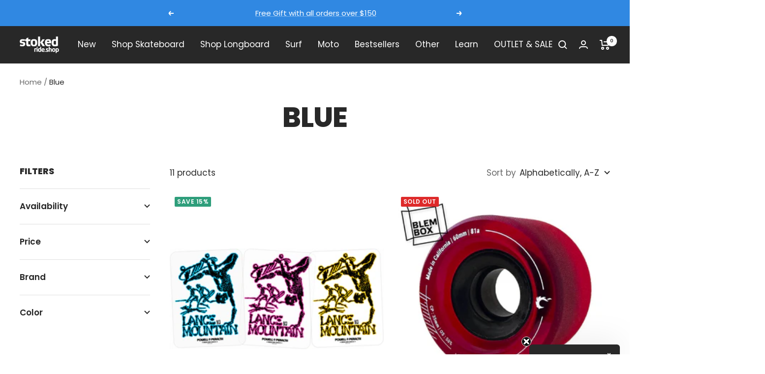

--- FILE ---
content_type: text/html; charset=utf-8
request_url: https://stokedrideshop.com/collections/color-blue
body_size: 63579
content:
<!doctype html><html class="no-js" lang="en" dir="ltr">
  <head>
  <script type="application/vnd.locksmith+json" data-locksmith>{"version":"v173","locked":false,"initialized":true,"scope":"collection","access_granted":true,"access_denied":false,"requires_customer":false,"manual_lock":false,"remote_lock":false,"has_timeout":false,"remote_rendered":null,"hide_resource":false,"hide_links_to_resource":false,"transparent":true,"locks":{"all":[],"opened":[]},"keys":[],"keys_signature":"6797685e6287e8cf3c5def6b18e96e2dece653a04c11ef6d0dabb1ca8846f0ae","state":{"template":"collection","theme":133854101756,"product":null,"collection":"color-blue","page":null,"blog":null,"article":null,"app":null},"now":1769814525,"path":"\/collections\/color-blue","locale_root_url":"\/","canonical_url":"https:\/\/stokedrideshop.com\/collections\/color-blue","customer_id":null,"customer_id_signature":"6797685e6287e8cf3c5def6b18e96e2dece653a04c11ef6d0dabb1ca8846f0ae","cart":null}</script><script data-locksmith>!function(){var require=undefined,reqwest=function(){function succeed(e){var t=protocolRe.exec(e.url);return t=t&&t[1]||context.location.protocol,httpsRe.test(t)?twoHundo.test(e.request.status):!!e.request.response}function handleReadyState(e,t,n){return function(){return e._aborted?n(e.request):e._timedOut?n(e.request,"Request is aborted: timeout"):void(e.request&&4==e.request[readyState]&&(e.request.onreadystatechange=noop,succeed(e)?t(e.request):n(e.request)))}}function setHeaders(e,t){var n,s=t.headers||{};s.Accept=s.Accept||defaultHeaders.accept[t.type]||defaultHeaders.accept["*"];var r="undefined"!=typeof FormData&&t.data instanceof FormData;for(n in!t.crossOrigin&&!s[requestedWith]&&(s[requestedWith]=defaultHeaders.requestedWith),!s[contentType]&&!r&&(s[contentType]=t.contentType||defaultHeaders.contentType),s)s.hasOwnProperty(n)&&"setRequestHeader"in e&&e.setRequestHeader(n,s[n])}function setCredentials(e,t){"undefined"!=typeof t.withCredentials&&"undefined"!=typeof e.withCredentials&&(e.withCredentials=!!t.withCredentials)}function generalCallback(e){lastValue=e}function urlappend(e,t){return e+(/[?]/.test(e)?"&":"?")+t}function handleJsonp(e,t,n,s){var r=uniqid++,a=e.jsonpCallback||"callback",o=e.jsonpCallbackName||reqwest.getcallbackPrefix(r),i=new RegExp("((^|[?]|&)"+a+")=([^&]+)"),l=s.match(i),c=doc.createElement("script"),u=0,d=-1!==navigator.userAgent.indexOf("MSIE 10.0");return l?"?"===l[3]?s=s.replace(i,"$1="+o):o=l[3]:s=urlappend(s,a+"="+o),context[o]=generalCallback,c.type="text/javascript",c.src=s,c.async=!0,"undefined"!=typeof c.onreadystatechange&&!d&&(c.htmlFor=c.id="_reqwest_"+r),c.onload=c.onreadystatechange=function(){if(c[readyState]&&"complete"!==c[readyState]&&"loaded"!==c[readyState]||u)return!1;c.onload=c.onreadystatechange=null,c.onclick&&c.onclick(),t(lastValue),lastValue=undefined,head.removeChild(c),u=1},head.appendChild(c),{abort:function(){c.onload=c.onreadystatechange=null,n({},"Request is aborted: timeout",{}),lastValue=undefined,head.removeChild(c),u=1}}}function getRequest(e,t){var n,s=this.o,r=(s.method||"GET").toUpperCase(),a="string"==typeof s?s:s.url,o=!1!==s.processData&&s.data&&"string"!=typeof s.data?reqwest.toQueryString(s.data):s.data||null,i=!1;return("jsonp"==s.type||"GET"==r)&&o&&(a=urlappend(a,o),o=null),"jsonp"==s.type?handleJsonp(s,e,t,a):((n=s.xhr&&s.xhr(s)||xhr(s)).open(r,a,!1!==s.async),setHeaders(n,s),setCredentials(n,s),context[xDomainRequest]&&n instanceof context[xDomainRequest]?(n.onload=e,n.onerror=t,n.onprogress=function(){},i=!0):n.onreadystatechange=handleReadyState(this,e,t),s.before&&s.before(n),i?setTimeout(function(){n.send(o)},200):n.send(o),n)}function Reqwest(e,t){this.o=e,this.fn=t,init.apply(this,arguments)}function setType(e){return null===e?undefined:e.match("json")?"json":e.match("javascript")?"js":e.match("text")?"html":e.match("xml")?"xml":void 0}function init(o,fn){function complete(e){for(o.timeout&&clearTimeout(self.timeout),self.timeout=null;0<self._completeHandlers.length;)self._completeHandlers.shift()(e)}function success(resp){var type=o.type||resp&&setType(resp.getResponseHeader("Content-Type"));resp="jsonp"!==type?self.request:resp;var filteredResponse=globalSetupOptions.dataFilter(resp.responseText,type),r=filteredResponse;try{resp.responseText=r}catch(e){}if(r)switch(type){case"json":try{resp=context.JSON?context.JSON.parse(r):eval("("+r+")")}catch(err){return error(resp,"Could not parse JSON in response",err)}break;case"js":resp=eval(r);break;case"html":resp=r;break;case"xml":resp=resp.responseXML&&resp.responseXML.parseError&&resp.responseXML.parseError.errorCode&&resp.responseXML.parseError.reason?null:resp.responseXML}for(self._responseArgs.resp=resp,self._fulfilled=!0,fn(resp),self._successHandler(resp);0<self._fulfillmentHandlers.length;)resp=self._fulfillmentHandlers.shift()(resp);complete(resp)}function timedOut(){self._timedOut=!0,self.request.abort()}function error(e,t,n){for(e=self.request,self._responseArgs.resp=e,self._responseArgs.msg=t,self._responseArgs.t=n,self._erred=!0;0<self._errorHandlers.length;)self._errorHandlers.shift()(e,t,n);complete(e)}this.url="string"==typeof o?o:o.url,this.timeout=null,this._fulfilled=!1,this._successHandler=function(){},this._fulfillmentHandlers=[],this._errorHandlers=[],this._completeHandlers=[],this._erred=!1,this._responseArgs={};var self=this;fn=fn||function(){},o.timeout&&(this.timeout=setTimeout(function(){timedOut()},o.timeout)),o.success&&(this._successHandler=function(){o.success.apply(o,arguments)}),o.error&&this._errorHandlers.push(function(){o.error.apply(o,arguments)}),o.complete&&this._completeHandlers.push(function(){o.complete.apply(o,arguments)}),this.request=getRequest.call(this,success,error)}function reqwest(e,t){return new Reqwest(e,t)}function normalize(e){return e?e.replace(/\r?\n/g,"\r\n"):""}function serial(e,t){var n,s,r,a,o=e.name,i=e.tagName.toLowerCase(),l=function(e){e&&!e.disabled&&t(o,normalize(e.attributes.value&&e.attributes.value.specified?e.value:e.text))};if(!e.disabled&&o)switch(i){case"input":/reset|button|image|file/i.test(e.type)||(n=/checkbox/i.test(e.type),s=/radio/i.test(e.type),r=e.value,(!n&&!s||e.checked)&&t(o,normalize(n&&""===r?"on":r)));break;case"textarea":t(o,normalize(e.value));break;case"select":if("select-one"===e.type.toLowerCase())l(0<=e.selectedIndex?e.options[e.selectedIndex]:null);else for(a=0;e.length&&a<e.length;a++)e.options[a].selected&&l(e.options[a])}}function eachFormElement(){var e,t,a=this,n=function(e,t){var n,s,r;for(n=0;n<t.length;n++)for(r=e[byTag](t[n]),s=0;s<r.length;s++)serial(r[s],a)};for(t=0;t<arguments.length;t++)e=arguments[t],/input|select|textarea/i.test(e.tagName)&&serial(e,a),n(e,["input","select","textarea"])}function serializeQueryString(){return reqwest.toQueryString(reqwest.serializeArray.apply(null,arguments))}function serializeHash(){var n={};return eachFormElement.apply(function(e,t){e in n?(n[e]&&!isArray(n[e])&&(n[e]=[n[e]]),n[e].push(t)):n[e]=t},arguments),n}function buildParams(e,t,n,s){var r,a,o,i=/\[\]$/;if(isArray(t))for(a=0;t&&a<t.length;a++)o=t[a],n||i.test(e)?s(e,o):buildParams(e+"["+("object"==typeof o?a:"")+"]",o,n,s);else if(t&&"[object Object]"===t.toString())for(r in t)buildParams(e+"["+r+"]",t[r],n,s);else s(e,t)}var context=this,XHR2;if("window"in context)var doc=document,byTag="getElementsByTagName",head=doc[byTag]("head")[0];else try{XHR2=require("xhr2")}catch(ex){throw new Error("Peer dependency `xhr2` required! Please npm install xhr2")}var httpsRe=/^http/,protocolRe=/(^\w+):\/\//,twoHundo=/^(20\d|1223)$/,readyState="readyState",contentType="Content-Type",requestedWith="X-Requested-With",uniqid=0,callbackPrefix="reqwest_"+ +new Date,lastValue,xmlHttpRequest="XMLHttpRequest",xDomainRequest="XDomainRequest",noop=function(){},isArray="function"==typeof Array.isArray?Array.isArray:function(e){return e instanceof Array},defaultHeaders={contentType:"application/x-www-form-urlencoded",requestedWith:xmlHttpRequest,accept:{"*":"text/javascript, text/html, application/xml, text/xml, */*",xml:"application/xml, text/xml",html:"text/html",text:"text/plain",json:"application/json, text/javascript",js:"application/javascript, text/javascript"}},xhr=function(e){if(!0!==e.crossOrigin)return context[xmlHttpRequest]?new XMLHttpRequest:XHR2?new XHR2:new ActiveXObject("Microsoft.XMLHTTP");var t=context[xmlHttpRequest]?new XMLHttpRequest:null;if(t&&"withCredentials"in t)return t;if(context[xDomainRequest])return new XDomainRequest;throw new Error("Browser does not support cross-origin requests")},globalSetupOptions={dataFilter:function(e){return e}};return Reqwest.prototype={abort:function(){this._aborted=!0,this.request.abort()},retry:function(){init.call(this,this.o,this.fn)},then:function(e,t){return e=e||function(){},t=t||function(){},this._fulfilled?this._responseArgs.resp=e(this._responseArgs.resp):this._erred?t(this._responseArgs.resp,this._responseArgs.msg,this._responseArgs.t):(this._fulfillmentHandlers.push(e),this._errorHandlers.push(t)),this},always:function(e){return this._fulfilled||this._erred?e(this._responseArgs.resp):this._completeHandlers.push(e),this},fail:function(e){return this._erred?e(this._responseArgs.resp,this._responseArgs.msg,this._responseArgs.t):this._errorHandlers.push(e),this},"catch":function(e){return this.fail(e)}},reqwest.serializeArray=function(){var n=[];return eachFormElement.apply(function(e,t){n.push({name:e,value:t})},arguments),n},reqwest.serialize=function(){if(0===arguments.length)return"";var e,t=Array.prototype.slice.call(arguments,0);return(e=t.pop())&&e.nodeType&&t.push(e)&&(e=null),e&&(e=e.type),("map"==e?serializeHash:"array"==e?reqwest.serializeArray:serializeQueryString).apply(null,t)},reqwest.toQueryString=function(e,t){var n,s,r=t||!1,a=[],o=encodeURIComponent,i=function(e,t){t="function"==typeof t?t():null==t?"":t,a[a.length]=o(e)+"="+o(t)};if(isArray(e))for(s=0;e&&s<e.length;s++)i(e[s].name,e[s].value);else for(n in e)e.hasOwnProperty(n)&&buildParams(n,e[n],r,i);return a.join("&").replace(/%20/g,"+")},reqwest.getcallbackPrefix=function(){return callbackPrefix},reqwest.compat=function(e,t){return e&&(e.type&&(e.method=e.type)&&delete e.type,e.dataType&&(e.type=e.dataType),e.jsonpCallback&&(e.jsonpCallbackName=e.jsonpCallback)&&delete e.jsonpCallback,e.jsonp&&(e.jsonpCallback=e.jsonp)),new Reqwest(e,t)},reqwest.ajaxSetup=function(e){for(var t in e=e||{})globalSetupOptions[t]=e[t]},reqwest}();
/*!
  * Reqwest! A general purpose XHR connection manager
  * license MIT (c) Dustin Diaz 2015
  * https://github.com/ded/reqwest
  */!function(){var o=window.Locksmith={},e=document.querySelector('script[type="application/vnd.locksmith+json"]'),n=e&&e.innerHTML;if(o.state={},o.util={},o.loading=!1,n)try{o.state=JSON.parse(n)}catch(u){}if(document.addEventListener&&document.querySelector){var s,r,a,t=[76,79,67,75,83,77,73,84,72,49,49],i=function(){r=t.slice(0)},l="style",c=function(e){e&&27!==e.keyCode&&"click"!==e.type||(document.removeEventListener("keydown",c),document.removeEventListener("click",c),s&&document.body.removeChild(s),s=null)};i(),document.addEventListener("keyup",function(e){if(e.keyCode===r[0]){if(clearTimeout(a),r.shift(),0<r.length)return void(a=setTimeout(i,1e3));i(),c(),(s=document.createElement("div"))[l].width="50%",s[l].maxWidth="1000px",s[l].height="85%",s[l].border="1px rgba(0, 0, 0, 0.2) solid",s[l].background="rgba(255, 255, 255, 0.99)",s[l].borderRadius="4px",s[l].position="fixed",s[l].top="50%",s[l].left="50%",s[l].transform="translateY(-50%) translateX(-50%)",s[l].boxShadow="0 2px 5px rgba(0, 0, 0, 0.3), 0 0 100vh 100vw rgba(0, 0, 0, 0.5)",s[l].zIndex="2147483645";var t=document.createElement("textarea");t.value=JSON.stringify(JSON.parse(n),null,2),t[l].border="none",t[l].display="block",t[l].boxSizing="border-box",t[l].width="100%",t[l].height="100%",t[l].background="transparent",t[l].padding="22px",t[l].fontFamily="monospace",t[l].fontSize="14px",t[l].color="#333",t[l].resize="none",t[l].outline="none",t.readOnly=!0,s.appendChild(t),document.body.appendChild(s),t.addEventListener("click",function(e){e.stopImmediatePropagation()}),t.select(),document.addEventListener("keydown",c),document.addEventListener("click",c)}})}o.isEmbedded=-1!==window.location.search.indexOf("_ab=0&_fd=0&_sc=1"),o.path=o.state.path||window.location.pathname,o.basePath=o.state.locale_root_url.concat("/apps/locksmith").replace(/^\/\//,"/"),o.reloading=!1,o.util.console=window.console||{log:function(){},error:function(){}},o.util.makeUrl=function(e,t){var n,s=o.basePath+e,r=[],a=o.cache();for(n in a)r.push(n+"="+encodeURIComponent(a[n]));for(n in t)r.push(n+"="+encodeURIComponent(t[n]));return o.state.customer_id&&(r.push("customer_id="+encodeURIComponent(o.state.customer_id)),r.push("customer_id_signature="+encodeURIComponent(o.state.customer_id_signature))),s+=(-1===s.indexOf("?")?"?":"&")+r.join("&")},o._initializeCallbacks=[],o.on=function(e,t){if("initialize"!==e)throw'Locksmith.on() currently only supports the "initialize" event';o._initializeCallbacks.push(t)},o.initializeSession=function(e){if(!o.isEmbedded){var t=!1,n=!0,s=!0;(e=e||{}).silent&&(s=n=!(t=!0)),o.ping({silent:t,spinner:n,reload:s,callback:function(){o._initializeCallbacks.forEach(function(e){e()})}})}},o.cache=function(e){var t={};try{var n=function r(e){return(document.cookie.match("(^|; )"+e+"=([^;]*)")||0)[2]};t=JSON.parse(decodeURIComponent(n("locksmith-params")||"{}"))}catch(u){}if(e){for(var s in e)t[s]=e[s];document.cookie="locksmith-params=; expires=Thu, 01 Jan 1970 00:00:00 GMT; path=/",document.cookie="locksmith-params="+encodeURIComponent(JSON.stringify(t))+"; path=/"}return t},o.cache.cart=o.state.cart,o.cache.cartLastSaved=null,o.params=o.cache(),o.util.reload=function(){o.reloading=!0;try{window.location.href=window.location.href.replace(/#.*/,"")}catch(u){o.util.console.error("Preferred reload method failed",u),window.location.reload()}},o.cache.saveCart=function(e){if(!o.cache.cart||o.cache.cart===o.cache.cartLastSaved)return e?e():null;var t=o.cache.cartLastSaved;o.cache.cartLastSaved=o.cache.cart,reqwest({url:"/cart/update.json",method:"post",type:"json",data:{attributes:{locksmith:o.cache.cart}},complete:e,error:function(e){if(o.cache.cartLastSaved=t,!o.reloading)throw e}})},o.util.spinnerHTML='<style>body{background:#FFF}@keyframes spin{from{transform:rotate(0deg)}to{transform:rotate(360deg)}}#loading{display:flex;width:100%;height:50vh;color:#777;align-items:center;justify-content:center}#loading .spinner{display:block;animation:spin 600ms linear infinite;position:relative;width:50px;height:50px}#loading .spinner-ring{stroke:currentColor;stroke-dasharray:100%;stroke-width:2px;stroke-linecap:round;fill:none}</style><div id="loading"><div class="spinner"><svg width="100%" height="100%"><svg preserveAspectRatio="xMinYMin"><circle class="spinner-ring" cx="50%" cy="50%" r="45%"></circle></svg></svg></div></div>',o.util.clobberBody=function(e){document.body.innerHTML=e},o.util.clobberDocument=function(e){e.responseText&&(e=e.responseText),document.documentElement&&document.removeChild(document.documentElement);var t=document.open("text/html","replace");t.writeln(e),t.close(),setTimeout(function(){var e=t.querySelector("[autofocus]");e&&e.focus()},100)},o.util.serializeForm=function(e){if(e&&"FORM"===e.nodeName){var t,n,s={};for(t=e.elements.length-1;0<=t;t-=1)if(""!==e.elements[t].name)switch(e.elements[t].nodeName){case"INPUT":switch(e.elements[t].type){default:case"text":case"hidden":case"password":case"button":case"reset":case"submit":s[e.elements[t].name]=e.elements[t].value;break;case"checkbox":case"radio":e.elements[t].checked&&(s[e.elements[t].name]=e.elements[t].value);break;case"file":}break;case"TEXTAREA":s[e.elements[t].name]=e.elements[t].value;break;case"SELECT":switch(e.elements[t].type){case"select-one":s[e.elements[t].name]=e.elements[t].value;break;case"select-multiple":for(n=e.elements[t].options.length-1;0<=n;n-=1)e.elements[t].options[n].selected&&(s[e.elements[t].name]=e.elements[t].options[n].value)}break;case"BUTTON":switch(e.elements[t].type){case"reset":case"submit":case"button":s[e.elements[t].name]=e.elements[t].value}}return s}},o.util.on=function(e,a,o,t){t=t||document;var i="locksmith-"+e+a,n=function(e){var t=e.target,n=e.target.parentElement,s=t.className.baseVal||t.className||"",r=n.className.baseVal||n.className||"";("string"==typeof s&&-1!==s.split(/\s+/).indexOf(a)||"string"==typeof r&&-1!==r.split(/\s+/).indexOf(a))&&!e[i]&&(e[i]=!0,o(e))};t.attachEvent?t.attachEvent(e,n):t.addEventListener(e,n,!1)},o.util.enableActions=function(e){o.util.on("click","locksmith-action",function(e){e.preventDefault();var t=e.target;t.dataset.confirmWith&&!confirm(t.dataset.confirmWith)||(t.disabled=!0,t.innerText=t.dataset.disableWith,o.post("/action",t.dataset.locksmithParams,{spinner:!1,type:"text",success:function(e){(e=JSON.parse(e.responseText)).message&&alert(e.message),o.util.reload()}}))},e)},o.util.inject=function(e,t){var n=["data","locksmith","append"];if(-1!==t.indexOf(n.join("-"))){var s=document.createElement("div");s.innerHTML=t,e.appendChild(s)}else e.innerHTML=t;var r,a,o=e.querySelectorAll("script");for(a=0;a<o.length;++a){r=o[a];var i=document.createElement("script");if(r.type&&(i.type=r.type),r.src)i.src=r.src;else{var l=document.createTextNode(r.innerHTML);i.appendChild(l)}e.appendChild(i)}var c=e.querySelector("[autofocus]");c&&c.focus()},o.post=function(e,t,n){!1!==(n=n||{}).spinner&&o.util.clobberBody(o.util.spinnerHTML);var s={};n.container===document?(s.layout=1,n.success=function(e){document.getElementById(n.container);o.util.clobberDocument(e)}):n.container&&(s.layout=0,n.success=function(e){var t=document.getElementById(n.container);o.util.inject(t,e),t.id===t.firstChild.id&&t.parentElement.replaceChild(t.firstChild,t)}),n.form_type&&(t.form_type=n.form_type),o.loading=!0;var r=o.util.makeUrl(e,s);reqwest({url:r,method:"post",type:n.type||"html",data:t,complete:function(){o.loading=!1},error:function(e){if(!o.reloading)if("dashboard.weglot.com"!==window.location.host){if(!n.silent)throw alert("Something went wrong! Please refresh and try again."),e;console.error(e)}else console.error(e)},success:n.success||o.util.clobberDocument})},o.postResource=function(e,t){e.path=o.path,e.search=window.location.search,e.state=o.state,e.passcode&&(e.passcode=e.passcode.trim()),e.email&&(e.email=e.email.trim()),e.state.cart=o.cache.cart,e.locksmith_json=o.jsonTag,e.locksmith_json_signature=o.jsonTagSignature,o.post("/resource",e,t)},o.ping=function(e){if(!o.isEmbedded){e=e||{};var t=function(){e.reload?o.util.reload():"function"==typeof e.callback&&e.callback()};o.post("/ping",{path:o.path,search:window.location.search,state:o.state},{spinner:!!e.spinner,silent:"undefined"==typeof e.silent||e.silent,type:"text",success:function(e){(e=JSON.parse(e.responseText)).messages&&0<e.messages.length&&o.showMessages(e.messages),e.cart&&o.cache.cart!==e.cart?(o.cache.cart=e.cart,o.cache.saveCart(function(){t(),e.cart&&e.cart.match(/^.+:/)&&o.util.reload()})):t()}})}},o.timeoutMonitor=function(){var e=o.cache.cart;o.ping({callback:function(){e!==o.cache.cart||setTimeout(function(){o.timeoutMonitor()},6e4)}})},o.showMessages=function(e){var t=document.createElement("div");t.style.position="fixed",t.style.left=0,t.style.right=0,t.style.bottom="-50px",t.style.opacity=0,t.style.background="#191919",t.style.color="#ddd",t.style.transition="bottom 0.2s, opacity 0.2s",t.style.zIndex=999999,t.innerHTML="        <style>          .locksmith-ab .locksmith-b { display: none; }          .locksmith-ab.toggled .locksmith-b { display: flex; }          .locksmith-ab.toggled .locksmith-a { display: none; }          .locksmith-flex { display: flex; flex-wrap: wrap; justify-content: space-between; align-items: center; padding: 10px 20px; }          .locksmith-message + .locksmith-message { border-top: 1px #555 solid; }          .locksmith-message a { color: inherit; font-weight: bold; }          .locksmith-message a:hover { color: inherit; opacity: 0.8; }          a.locksmith-ab-toggle { font-weight: inherit; text-decoration: underline; }          .locksmith-text { flex-grow: 1; }          .locksmith-cta { flex-grow: 0; text-align: right; }          .locksmith-cta button { transform: scale(0.8); transform-origin: left; }          .locksmith-cta > * { display: block; }          .locksmith-cta > * + * { margin-top: 10px; }          .locksmith-message a.locksmith-close { flex-grow: 0; text-decoration: none; margin-left: 15px; font-size: 30px; font-family: monospace; display: block; padding: 2px 10px; }                    @media screen and (max-width: 600px) {            .locksmith-wide-only { display: none !important; }            .locksmith-flex { padding: 0 15px; }            .locksmith-flex > * { margin-top: 5px; margin-bottom: 5px; }            .locksmith-cta { text-align: left; }          }                    @media screen and (min-width: 601px) {            .locksmith-narrow-only { display: none !important; }          }        </style>      "+e.map(function(e){return'<div class="locksmith-message">'+e+"</div>"}).join(""),document.body.appendChild(t),document.body.style.position="relative",document.body.parentElement.style.paddingBottom=t.offsetHeight+"px",setTimeout(function(){t.style.bottom=0,t.style.opacity=1},50),o.util.on("click","locksmith-ab-toggle",function(e){e.preventDefault();for(var t=e.target.parentElement;-1===t.className.split(" ").indexOf("locksmith-ab");)t=t.parentElement;-1!==t.className.split(" ").indexOf("toggled")?t.className=t.className.replace("toggled",""):t.className=t.className+" toggled"}),o.util.enableActions(t)}}()}();</script>
      <script data-locksmith>Locksmith.cache.cart=null</script>


  <script data-locksmith>Locksmith.jsonTag="\u003cscript type=\"application\/vnd.locksmith+json\" data-locksmith\u003e{\"version\":\"v173\",\"locked\":false,\"initialized\":true,\"scope\":\"collection\",\"access_granted\":true,\"access_denied\":false,\"requires_customer\":false,\"manual_lock\":false,\"remote_lock\":false,\"has_timeout\":false,\"remote_rendered\":null,\"hide_resource\":false,\"hide_links_to_resource\":false,\"transparent\":true,\"locks\":{\"all\":[],\"opened\":[]},\"keys\":[],\"keys_signature\":\"6797685e6287e8cf3c5def6b18e96e2dece653a04c11ef6d0dabb1ca8846f0ae\",\"state\":{\"template\":\"collection\",\"theme\":133854101756,\"product\":null,\"collection\":\"color-blue\",\"page\":null,\"blog\":null,\"article\":null,\"app\":null},\"now\":1769814525,\"path\":\"\\\/collections\\\/color-blue\",\"locale_root_url\":\"\\\/\",\"canonical_url\":\"https:\\\/\\\/stokedrideshop.com\\\/collections\\\/color-blue\",\"customer_id\":null,\"customer_id_signature\":\"6797685e6287e8cf3c5def6b18e96e2dece653a04c11ef6d0dabb1ca8846f0ae\",\"cart\":null}\u003c\/script\u003e";Locksmith.jsonTagSignature="b66e793f309fbc4b58754fec991875b6af9466c7e986539d4b8c5247db442de7"</script>
  









    <meta charset="utf-8">
    <meta name="viewport" content="width=device-width, initial-scale=1.0, height=device-height, minimum-scale=1.0, maximum-scale=1.0">
    <meta name="theme-color" content="#282828">

    <title>Blue</title><link rel="canonical" href="https://stokedrideshop.com/collections/color-blue"><link rel="shortcut icon" href="//stokedrideshop.com/cdn/shop/files/S_logo_blk_white-02_96x96.jpg?v=1649872273" type="image/png"><link rel="preconnect" href="https://cdn.shopify.com">
    <link rel="dns-prefetch" href="https://productreviews.shopifycdn.com">
    <link rel="dns-prefetch" href="https://www.google-analytics.com"><link rel="preconnect" href="https://fonts.shopifycdn.com" crossorigin><link rel="preload" as="style" href="//stokedrideshop.com/cdn/shop/t/51/assets/theme.css?v=34095434261240674891697489368">
    <link rel="preload" as="script" href="//stokedrideshop.com/cdn/shop/t/51/assets/vendor.js?v=50057211281957515541657230373">
    <link rel="preload" as="script" href="//stokedrideshop.com/cdn/shop/t/51/assets/theme.js?v=166681695953772212991657228860"><meta property="og:type" content="website">
<meta property="og:title" content="Blue">
<meta property="og:image" content="http://stokedrideshop.com/cdn/shop/files/S_logo_blk_white-02.jpg?v=1649872273">
<meta property="og:image:secure_url" content="https://stokedrideshop.com/cdn/shop/files/S_logo_blk_white-02.jpg?v=1649872273">
<meta property="og:image:width" content="1200">
  <meta property="og:image:height" content="628"><meta property="og:url" content="https://stokedrideshop.com/collections/color-blue">
<meta property="og:site_name" content="Stoked Ride Shop"><meta name="twitter:card" content="summary"><meta name="twitter:title" content="Blue">
<meta name="twitter:description" content="">
<meta name="twitter:image" content="https://stokedrideshop.com/cdn/shop/files/S_logo_blk_white-02_1200x1200_crop_center.jpg?v=1649872273">
<meta name="twitter:image:alt" content="">
    


  <script type="application/ld+json">
  {
    "@context": "https://schema.org",
    "@type": "BreadcrumbList",
  "itemListElement": [{
      "@type": "ListItem",
      "position": 1,
      "name": "Home",
      "item": "https://stokedrideshop.com"
    },{
          "@type": "ListItem",
          "position": 2,
          "name": "Blue",
          "item": "https://stokedrideshop.com/collections/color-blue"
        }]
  }
  </script>

    <link rel="preload" href="//stokedrideshop.com/cdn/fonts/poppins/poppins_n8.580200d05bca09e2e0c6f4c922047c227dfa8e8c.woff2" as="font" type="font/woff2" crossorigin><link rel="preload" href="//stokedrideshop.com/cdn/fonts/poppins/poppins_n4.0ba78fa5af9b0e1a374041b3ceaadf0a43b41362.woff2" as="font" type="font/woff2" crossorigin><style>
  /* Typography (heading) */
  @font-face {
  font-family: Poppins;
  font-weight: 800;
  font-style: normal;
  font-display: swap;
  src: url("//stokedrideshop.com/cdn/fonts/poppins/poppins_n8.580200d05bca09e2e0c6f4c922047c227dfa8e8c.woff2") format("woff2"),
       url("//stokedrideshop.com/cdn/fonts/poppins/poppins_n8.f4450f472fdcbe9e829f3583ebd559988f5a3d25.woff") format("woff");
}

@font-face {
  font-family: Poppins;
  font-weight: 800;
  font-style: italic;
  font-display: swap;
  src: url("//stokedrideshop.com/cdn/fonts/poppins/poppins_i8.55af7c89c62b8603457a34c5936ad3b39f67e29c.woff2") format("woff2"),
       url("//stokedrideshop.com/cdn/fonts/poppins/poppins_i8.1143b85f67a233999703c64471299cee6bc83160.woff") format("woff");
}

/* Typography (body) */
  @font-face {
  font-family: Poppins;
  font-weight: 400;
  font-style: normal;
  font-display: swap;
  src: url("//stokedrideshop.com/cdn/fonts/poppins/poppins_n4.0ba78fa5af9b0e1a374041b3ceaadf0a43b41362.woff2") format("woff2"),
       url("//stokedrideshop.com/cdn/fonts/poppins/poppins_n4.214741a72ff2596839fc9760ee7a770386cf16ca.woff") format("woff");
}

@font-face {
  font-family: Poppins;
  font-weight: 400;
  font-style: italic;
  font-display: swap;
  src: url("//stokedrideshop.com/cdn/fonts/poppins/poppins_i4.846ad1e22474f856bd6b81ba4585a60799a9f5d2.woff2") format("woff2"),
       url("//stokedrideshop.com/cdn/fonts/poppins/poppins_i4.56b43284e8b52fc64c1fd271f289a39e8477e9ec.woff") format("woff");
}

@font-face {
  font-family: Poppins;
  font-weight: 600;
  font-style: normal;
  font-display: swap;
  src: url("//stokedrideshop.com/cdn/fonts/poppins/poppins_n6.aa29d4918bc243723d56b59572e18228ed0786f6.woff2") format("woff2"),
       url("//stokedrideshop.com/cdn/fonts/poppins/poppins_n6.5f815d845fe073750885d5b7e619ee00e8111208.woff") format("woff");
}

@font-face {
  font-family: Poppins;
  font-weight: 600;
  font-style: italic;
  font-display: swap;
  src: url("//stokedrideshop.com/cdn/fonts/poppins/poppins_i6.bb8044d6203f492888d626dafda3c2999253e8e9.woff2") format("woff2"),
       url("//stokedrideshop.com/cdn/fonts/poppins/poppins_i6.e233dec1a61b1e7dead9f920159eda42280a02c3.woff") format("woff");
}

:root {--heading-color: 40, 40, 40;
    --text-color: 40, 40, 40;
    --background: 255, 255, 255;
    --secondary-background: 245, 245, 245;
    --border-color: 223, 223, 223;
    --border-color-darker: 169, 169, 169;
    --success-color: 46, 158, 123;
    --success-background: 213, 236, 229;
    --error-color: 222, 42, 42;
    --error-background: 253, 240, 240;
    --primary-button-background: 48, 136, 226;
    --primary-button-text-color: 255, 255, 255;
    --secondary-button-background: 246, 164, 41;
    --secondary-button-text-color: 255, 255, 255;
    --product-star-rating: 246, 164, 41;
    --product-on-sale-accent: 46, 158, 123;
    --product-sold-out-accent: 222, 42, 42;
    --product-custom-label-background: 64, 93, 230;
    --product-custom-label-text-color: 255, 255, 255;
    --product-custom-label-2-background: 243, 255, 52;
    --product-custom-label-2-text-color: 0, 0, 0;
    --product-low-stock-text-color: 246, 164, 41;
    --product-in-stock-text-color: 46, 158, 123;
    --loading-bar-background: 40, 40, 40;

    /* We duplicate some "base" colors as root colors, which is useful to use on drawer elements or popover without. Those should not be overridden to avoid issues */
    --root-heading-color: 40, 40, 40;
    --root-text-color: 40, 40, 40;
    --root-background: 255, 255, 255;
    --root-border-color: 223, 223, 223;
    --root-primary-button-background: 48, 136, 226;
    --root-primary-button-text-color: 255, 255, 255;

    --base-font-size: 17px;
    --heading-font-family: Poppins, sans-serif;
    --heading-font-weight: 800;
    --heading-font-style: normal;
    --heading-text-transform: uppercase;
    --text-font-family: Poppins, sans-serif;
    --text-font-weight: 400;
    --text-font-style: normal;
    --text-font-bold-weight: 600;

    /* Typography (font size) */
    --heading-xxsmall-font-size: 11px;
    --heading-xsmall-font-size: 11px;
    --heading-small-font-size: 12px;
    --heading-large-font-size: 36px;
    --heading-h1-font-size: 36px;
    --heading-h2-font-size: 30px;
    --heading-h3-font-size: 26px;
    --heading-h4-font-size: 24px;
    --heading-h5-font-size: 20px;
    --heading-h6-font-size: 16px;

    /* Control the look and feel of the theme by changing radius of various elements */
    --button-border-radius: 6px;
    --block-border-radius: 8px;
    --block-border-radius-reduced: 4px;
    --color-swatch-border-radius: 100%;

    /* Button size */
    --button-height: 48px;
    --button-small-height: 40px;

    /* Form related */
    --form-input-field-height: 48px;
    --form-input-gap: 16px;
    --form-submit-margin: 24px;

    /* Product listing related variables */
    --product-list-block-spacing: 32px;

    /* Video related */
    --play-button-background: 255, 255, 255;
    --play-button-arrow: 40, 40, 40;

    /* RTL support */
    --transform-logical-flip: 1;
    --transform-origin-start: left;
    --transform-origin-end: right;

    /* Other */
    --zoom-cursor-svg-url: url(//stokedrideshop.com/cdn/shop/t/51/assets/zoom-cursor.svg?v=80511025597995649441657227836);
    --arrow-right-svg-url: url(//stokedrideshop.com/cdn/shop/t/51/assets/arrow-right.svg?v=40046868119262634591657227836);
    --arrow-left-svg-url: url(//stokedrideshop.com/cdn/shop/t/51/assets/arrow-left.svg?v=158856395986752206651657227836);

    /* Some useful variables that we can reuse in our CSS. Some explanation are needed for some of them:
       - container-max-width-minus-gutters: represents the container max width without the edge gutters
       - container-outer-width: considering the screen width, represent all the space outside the container
       - container-outer-margin: same as container-outer-width but get set to 0 inside a container
       - container-inner-width: the effective space inside the container (minus gutters)
       - grid-column-width: represents the width of a single column of the grid
       - vertical-breather: this is a variable that defines the global "spacing" between sections, and inside the section
                            to create some "breath" and minimum spacing
     */
    --container-max-width: 1600px;
    --container-gutter: 24px;
    --container-max-width-minus-gutters: calc(var(--container-max-width) - (var(--container-gutter)) * 2);
    --container-outer-width: max(calc((100vw - var(--container-max-width-minus-gutters)) / 2), var(--container-gutter));
    --container-outer-margin: var(--container-outer-width);
    --container-inner-width: calc(100vw - var(--container-outer-width) * 2);

    --grid-column-count: 10;
    --grid-gap: 24px;
    --grid-column-width: calc((100vw - var(--container-outer-width) * 2 - var(--grid-gap) * (var(--grid-column-count) - 1)) / var(--grid-column-count));

    --vertical-breather: 28px;
    --vertical-breather-tight: 28px;

    /* Shopify related variables */
    --payment-terms-background-color: #ffffff;
  }

  @media screen and (min-width: 741px) {
    :root {
      --container-gutter: 40px;
      --grid-column-count: 20;
      --vertical-breather: 40px;
      --vertical-breather-tight: 40px;

      /* Typography (font size) */
      --heading-xsmall-font-size: 12px;
      --heading-small-font-size: 13px;
      --heading-large-font-size: 52px;
      --heading-h1-font-size: 48px;
      --heading-h2-font-size: 38px;
      --heading-h3-font-size: 32px;
      --heading-h4-font-size: 24px;
      --heading-h5-font-size: 20px;
      --heading-h6-font-size: 18px;

      /* Form related */
      --form-input-field-height: 52px;
      --form-submit-margin: 32px;

      /* Button size */
      --button-height: 52px;
      --button-small-height: 44px;
    }
  }

  @media screen and (min-width: 1200px) {
    :root {
      --vertical-breather: 48px;
      --vertical-breather-tight: 48px;
      --product-list-block-spacing: 48px;

      /* Typography */
      --heading-large-font-size: 64px;
      --heading-h1-font-size: 56px;
      --heading-h2-font-size: 48px;
      --heading-h3-font-size: 36px;
      --heading-h4-font-size: 30px;
      --heading-h5-font-size: 24px;
      --heading-h6-font-size: 18px;
    }
  }

  @media screen and (min-width: 1600px) {
    :root {
      --vertical-breather: 48px;
      --vertical-breather-tight: 48px;
    }
  }
</style>
    <script>
  // This allows to expose several variables to the global scope, to be used in scripts
  window.themeVariables = {
    settings: {
      direction: "ltr",
      pageType: "collection",
      cartCount: 0,
      moneyFormat: "${{amount}}",
      moneyWithCurrencyFormat: "${{amount}} USD",
      showVendor: false,
      discountMode: "percentage",
      currencyCodeEnabled: false,
      searchMode: "product,article,collection",
      searchUnavailableProducts: "last",
      cartType: "message",
      cartCurrency: "USD",
      mobileZoomFactor: 2.5
    },

    routes: {
      host: "stokedrideshop.com",
      rootUrl: "\/",
      rootUrlWithoutSlash: '',
      cartUrl: "\/cart",
      cartAddUrl: "\/cart\/add",
      cartChangeUrl: "\/cart\/change",
      searchUrl: "\/search",
      predictiveSearchUrl: "\/search\/suggest",
      productRecommendationsUrl: "\/recommendations\/products"
    },

    strings: {
      accessibilityDelete: "Delete",
      accessibilityClose: "Close",
      collectionSoldOut: "Sold out",
      collectionDiscount: "Save @savings@",
      productSalePrice: "Sale price",
      productRegularPrice: "Regular price",
      productFormUnavailable: "Unavailable",
      productFormSoldOut: "Sold out",
      productFormPreOrder: "Pre-order",
      productFormAddToCart: "Add to cart",
      searchNoResults: "No results could be found.",
      searchNewSearch: "New search",
      searchProducts: "Products",
      searchArticles: "Journal",
      searchPages: "Pages",
      searchCollections: "Collections",
      cartViewCart: "View cart",
      cartItemAdded: "Item added to your cart!",
      cartItemAddedShort: "Added to your cart!",
      cartAddOrderNote: "Add order note",
      cartEditOrderNote: "Edit order note",
      shippingEstimatorNoResults: "Sorry, we do not ship to your address.",
      shippingEstimatorOneResult: "There is one shipping rate for your address:",
      shippingEstimatorMultipleResults: "There are several shipping rates for your address:",
      shippingEstimatorError: "One or more error occurred while retrieving shipping rates:"
    },

    libs: {
      flickity: "\/\/stokedrideshop.com\/cdn\/shop\/t\/51\/assets\/flickity.js?v=176646718982628074891657227836",
      photoswipe: "\/\/stokedrideshop.com\/cdn\/shop\/t\/51\/assets\/photoswipe.js?v=132268647426145925301657227836",
      qrCode: "\/\/stokedrideshop.com\/cdn\/shopifycloud\/storefront\/assets\/themes_support\/vendor\/qrcode-3f2b403b.js"
    },

    breakpoints: {
      phone: 'screen and (max-width: 740px)',
      tablet: 'screen and (min-width: 741px) and (max-width: 999px)',
      tabletAndUp: 'screen and (min-width: 741px)',
      pocket: 'screen and (max-width: 999px)',
      lap: 'screen and (min-width: 1000px) and (max-width: 1199px)',
      lapAndUp: 'screen and (min-width: 1000px)',
      desktop: 'screen and (min-width: 1200px)',
      wide: 'screen and (min-width: 1400px)'
    }
  };

  window.addEventListener('pageshow', async () => {
    const cartContent = await (await fetch(`${window.themeVariables.routes.cartUrl}.js`, {cache: 'reload'})).json();
    document.documentElement.dispatchEvent(new CustomEvent('cart:refresh', {detail: {cart: cartContent}}));
  });

  if ('noModule' in HTMLScriptElement.prototype) {
    // Old browsers (like IE) that does not support module will be considered as if not executing JS at all
    document.documentElement.className = document.documentElement.className.replace('no-js', 'js');

    requestAnimationFrame(() => {
      const viewportHeight = (window.visualViewport ? window.visualViewport.height : document.documentElement.clientHeight);
      document.documentElement.style.setProperty('--window-height',viewportHeight + 'px');
    });
  }</script>

    <link rel="stylesheet" href="//stokedrideshop.com/cdn/shop/t/51/assets/theme.css?v=34095434261240674891697489368">

    <script src="//stokedrideshop.com/cdn/shop/t/51/assets/vendor.js?v=50057211281957515541657230373" defer></script>
    <script src="//stokedrideshop.com/cdn/shop/t/51/assets/theme.js?v=166681695953772212991657228860" defer></script>
    <script src="//stokedrideshop.com/cdn/shop/t/51/assets/custom.js?v=115914746911643441101657230389" defer></script>

    <script>window.performance && window.performance.mark && window.performance.mark('shopify.content_for_header.start');</script><meta name="google-site-verification" content="O4KFCzLVFicUL33c_60KFrN1amg8jU0phIt5-SAV-XQ">
<meta id="shopify-digital-wallet" name="shopify-digital-wallet" content="/21754361/digital_wallets/dialog">
<meta name="shopify-checkout-api-token" content="f9d2a8fe2c4213851427cdd66d993f2b">
<meta id="in-context-paypal-metadata" data-shop-id="21754361" data-venmo-supported="true" data-environment="production" data-locale="en_US" data-paypal-v4="true" data-currency="USD">
<link rel="alternate" type="application/atom+xml" title="Feed" href="/collections/color-blue.atom" />
<link rel="alternate" type="application/json+oembed" href="https://stokedrideshop.com/collections/color-blue.oembed">
<script async="async" src="/checkouts/internal/preloads.js?locale=en-US"></script>
<link rel="preconnect" href="https://shop.app" crossorigin="anonymous">
<script async="async" src="https://shop.app/checkouts/internal/preloads.js?locale=en-US&shop_id=21754361" crossorigin="anonymous"></script>
<script id="apple-pay-shop-capabilities" type="application/json">{"shopId":21754361,"countryCode":"US","currencyCode":"USD","merchantCapabilities":["supports3DS"],"merchantId":"gid:\/\/shopify\/Shop\/21754361","merchantName":"Stoked Ride Shop","requiredBillingContactFields":["postalAddress","email","phone"],"requiredShippingContactFields":["postalAddress","email","phone"],"shippingType":"shipping","supportedNetworks":["visa","masterCard","amex","discover","elo","jcb"],"total":{"type":"pending","label":"Stoked Ride Shop","amount":"1.00"},"shopifyPaymentsEnabled":true,"supportsSubscriptions":true}</script>
<script id="shopify-features" type="application/json">{"accessToken":"f9d2a8fe2c4213851427cdd66d993f2b","betas":["rich-media-storefront-analytics"],"domain":"stokedrideshop.com","predictiveSearch":true,"shopId":21754361,"locale":"en"}</script>
<script>var Shopify = Shopify || {};
Shopify.shop = "stoked-skate.myshopify.com";
Shopify.locale = "en";
Shopify.currency = {"active":"USD","rate":"1.0"};
Shopify.country = "US";
Shopify.theme = {"name":"Focal Final","id":133854101756,"schema_name":"Focal","schema_version":"8.8.1","theme_store_id":714,"role":"main"};
Shopify.theme.handle = "null";
Shopify.theme.style = {"id":null,"handle":null};
Shopify.cdnHost = "stokedrideshop.com/cdn";
Shopify.routes = Shopify.routes || {};
Shopify.routes.root = "/";</script>
<script type="module">!function(o){(o.Shopify=o.Shopify||{}).modules=!0}(window);</script>
<script>!function(o){function n(){var o=[];function n(){o.push(Array.prototype.slice.apply(arguments))}return n.q=o,n}var t=o.Shopify=o.Shopify||{};t.loadFeatures=n(),t.autoloadFeatures=n()}(window);</script>
<script>
  window.ShopifyPay = window.ShopifyPay || {};
  window.ShopifyPay.apiHost = "shop.app\/pay";
  window.ShopifyPay.redirectState = null;
</script>
<script id="shop-js-analytics" type="application/json">{"pageType":"collection"}</script>
<script defer="defer" async type="module" src="//stokedrideshop.com/cdn/shopifycloud/shop-js/modules/v2/client.init-shop-cart-sync_BN7fPSNr.en.esm.js"></script>
<script defer="defer" async type="module" src="//stokedrideshop.com/cdn/shopifycloud/shop-js/modules/v2/chunk.common_Cbph3Kss.esm.js"></script>
<script defer="defer" async type="module" src="//stokedrideshop.com/cdn/shopifycloud/shop-js/modules/v2/chunk.modal_DKumMAJ1.esm.js"></script>
<script type="module">
  await import("//stokedrideshop.com/cdn/shopifycloud/shop-js/modules/v2/client.init-shop-cart-sync_BN7fPSNr.en.esm.js");
await import("//stokedrideshop.com/cdn/shopifycloud/shop-js/modules/v2/chunk.common_Cbph3Kss.esm.js");
await import("//stokedrideshop.com/cdn/shopifycloud/shop-js/modules/v2/chunk.modal_DKumMAJ1.esm.js");

  window.Shopify.SignInWithShop?.initShopCartSync?.({"fedCMEnabled":true,"windoidEnabled":true});

</script>
<script>
  window.Shopify = window.Shopify || {};
  if (!window.Shopify.featureAssets) window.Shopify.featureAssets = {};
  window.Shopify.featureAssets['shop-js'] = {"shop-cart-sync":["modules/v2/client.shop-cart-sync_CJVUk8Jm.en.esm.js","modules/v2/chunk.common_Cbph3Kss.esm.js","modules/v2/chunk.modal_DKumMAJ1.esm.js"],"init-fed-cm":["modules/v2/client.init-fed-cm_7Fvt41F4.en.esm.js","modules/v2/chunk.common_Cbph3Kss.esm.js","modules/v2/chunk.modal_DKumMAJ1.esm.js"],"init-shop-email-lookup-coordinator":["modules/v2/client.init-shop-email-lookup-coordinator_Cc088_bR.en.esm.js","modules/v2/chunk.common_Cbph3Kss.esm.js","modules/v2/chunk.modal_DKumMAJ1.esm.js"],"init-windoid":["modules/v2/client.init-windoid_hPopwJRj.en.esm.js","modules/v2/chunk.common_Cbph3Kss.esm.js","modules/v2/chunk.modal_DKumMAJ1.esm.js"],"shop-button":["modules/v2/client.shop-button_B0jaPSNF.en.esm.js","modules/v2/chunk.common_Cbph3Kss.esm.js","modules/v2/chunk.modal_DKumMAJ1.esm.js"],"shop-cash-offers":["modules/v2/client.shop-cash-offers_DPIskqss.en.esm.js","modules/v2/chunk.common_Cbph3Kss.esm.js","modules/v2/chunk.modal_DKumMAJ1.esm.js"],"shop-toast-manager":["modules/v2/client.shop-toast-manager_CK7RT69O.en.esm.js","modules/v2/chunk.common_Cbph3Kss.esm.js","modules/v2/chunk.modal_DKumMAJ1.esm.js"],"init-shop-cart-sync":["modules/v2/client.init-shop-cart-sync_BN7fPSNr.en.esm.js","modules/v2/chunk.common_Cbph3Kss.esm.js","modules/v2/chunk.modal_DKumMAJ1.esm.js"],"init-customer-accounts-sign-up":["modules/v2/client.init-customer-accounts-sign-up_CfPf4CXf.en.esm.js","modules/v2/client.shop-login-button_DeIztwXF.en.esm.js","modules/v2/chunk.common_Cbph3Kss.esm.js","modules/v2/chunk.modal_DKumMAJ1.esm.js"],"pay-button":["modules/v2/client.pay-button_CgIwFSYN.en.esm.js","modules/v2/chunk.common_Cbph3Kss.esm.js","modules/v2/chunk.modal_DKumMAJ1.esm.js"],"init-customer-accounts":["modules/v2/client.init-customer-accounts_DQ3x16JI.en.esm.js","modules/v2/client.shop-login-button_DeIztwXF.en.esm.js","modules/v2/chunk.common_Cbph3Kss.esm.js","modules/v2/chunk.modal_DKumMAJ1.esm.js"],"avatar":["modules/v2/client.avatar_BTnouDA3.en.esm.js"],"init-shop-for-new-customer-accounts":["modules/v2/client.init-shop-for-new-customer-accounts_CsZy_esa.en.esm.js","modules/v2/client.shop-login-button_DeIztwXF.en.esm.js","modules/v2/chunk.common_Cbph3Kss.esm.js","modules/v2/chunk.modal_DKumMAJ1.esm.js"],"shop-follow-button":["modules/v2/client.shop-follow-button_BRMJjgGd.en.esm.js","modules/v2/chunk.common_Cbph3Kss.esm.js","modules/v2/chunk.modal_DKumMAJ1.esm.js"],"checkout-modal":["modules/v2/client.checkout-modal_B9Drz_yf.en.esm.js","modules/v2/chunk.common_Cbph3Kss.esm.js","modules/v2/chunk.modal_DKumMAJ1.esm.js"],"shop-login-button":["modules/v2/client.shop-login-button_DeIztwXF.en.esm.js","modules/v2/chunk.common_Cbph3Kss.esm.js","modules/v2/chunk.modal_DKumMAJ1.esm.js"],"lead-capture":["modules/v2/client.lead-capture_DXYzFM3R.en.esm.js","modules/v2/chunk.common_Cbph3Kss.esm.js","modules/v2/chunk.modal_DKumMAJ1.esm.js"],"shop-login":["modules/v2/client.shop-login_CA5pJqmO.en.esm.js","modules/v2/chunk.common_Cbph3Kss.esm.js","modules/v2/chunk.modal_DKumMAJ1.esm.js"],"payment-terms":["modules/v2/client.payment-terms_BxzfvcZJ.en.esm.js","modules/v2/chunk.common_Cbph3Kss.esm.js","modules/v2/chunk.modal_DKumMAJ1.esm.js"]};
</script>
<script>(function() {
  var isLoaded = false;
  function asyncLoad() {
    if (isLoaded) return;
    isLoaded = true;
    var urls = ["\/\/code.tidio.co\/ixcmwdgc5dux9tj1ziiqocri1zstmnu2.js?shop=stoked-skate.myshopify.com","https:\/\/d23dclunsivw3h.cloudfront.net\/redirect-app.js?shop=stoked-skate.myshopify.com","https:\/\/cdn.subscribers.com\/shopify_assets\/cookie_cart.js?shop=stoked-skate.myshopify.com","https:\/\/cdn.subscribers.com\/shopify_assets\/products.js?shop=stoked-skate.myshopify.com","https:\/\/cdn.subscribers.com\/shopify_assets\/value_tracking.js?shop=stoked-skate.myshopify.com","https:\/\/cdn-loyalty.yotpo.com\/loader\/AuSPkQ9_ts4hgEm45lYqoQ.js?shop=stoked-skate.myshopify.com","https:\/\/cdn-app.sealsubscriptions.com\/shopify\/public\/js\/sealsubscriptions.js?shop=stoked-skate.myshopify.com","\/\/cdn.shopify.com\/proxy\/cbf78a489720a5dc3b6d03039a51718c010f705161c00ec0ecd2a5f71b5d771f\/api.goaffpro.com\/loader.js?shop=stoked-skate.myshopify.com\u0026sp-cache-control=cHVibGljLCBtYXgtYWdlPTkwMA"];
    for (var i = 0; i < urls.length; i++) {
      var s = document.createElement('script');
      s.type = 'text/javascript';
      s.async = true;
      s.src = urls[i];
      var x = document.getElementsByTagName('script')[0];
      x.parentNode.insertBefore(s, x);
    }
  };
  if(window.attachEvent) {
    window.attachEvent('onload', asyncLoad);
  } else {
    window.addEventListener('load', asyncLoad, false);
  }
})();</script>
<script id="__st">var __st={"a":21754361,"offset":-28800,"reqid":"5fca0082-ec9c-4b34-8faa-46b989dd45ff-1769814525","pageurl":"stokedrideshop.com\/collections\/color-blue","u":"c9524b7a3af8","p":"collection","rtyp":"collection","rid":129535410259};</script>
<script>window.ShopifyPaypalV4VisibilityTracking = true;</script>
<script id="captcha-bootstrap">!function(){'use strict';const t='contact',e='account',n='new_comment',o=[[t,t],['blogs',n],['comments',n],[t,'customer']],c=[[e,'customer_login'],[e,'guest_login'],[e,'recover_customer_password'],[e,'create_customer']],r=t=>t.map((([t,e])=>`form[action*='/${t}']:not([data-nocaptcha='true']) input[name='form_type'][value='${e}']`)).join(','),a=t=>()=>t?[...document.querySelectorAll(t)].map((t=>t.form)):[];function s(){const t=[...o],e=r(t);return a(e)}const i='password',u='form_key',d=['recaptcha-v3-token','g-recaptcha-response','h-captcha-response',i],f=()=>{try{return window.sessionStorage}catch{return}},m='__shopify_v',_=t=>t.elements[u];function p(t,e,n=!1){try{const o=window.sessionStorage,c=JSON.parse(o.getItem(e)),{data:r}=function(t){const{data:e,action:n}=t;return t[m]||n?{data:e,action:n}:{data:t,action:n}}(c);for(const[e,n]of Object.entries(r))t.elements[e]&&(t.elements[e].value=n);n&&o.removeItem(e)}catch(o){console.error('form repopulation failed',{error:o})}}const l='form_type',E='cptcha';function T(t){t.dataset[E]=!0}const w=window,h=w.document,L='Shopify',v='ce_forms',y='captcha';let A=!1;((t,e)=>{const n=(g='f06e6c50-85a8-45c8-87d0-21a2b65856fe',I='https://cdn.shopify.com/shopifycloud/storefront-forms-hcaptcha/ce_storefront_forms_captcha_hcaptcha.v1.5.2.iife.js',D={infoText:'Protected by hCaptcha',privacyText:'Privacy',termsText:'Terms'},(t,e,n)=>{const o=w[L][v],c=o.bindForm;if(c)return c(t,g,e,D).then(n);var r;o.q.push([[t,g,e,D],n]),r=I,A||(h.body.append(Object.assign(h.createElement('script'),{id:'captcha-provider',async:!0,src:r})),A=!0)});var g,I,D;w[L]=w[L]||{},w[L][v]=w[L][v]||{},w[L][v].q=[],w[L][y]=w[L][y]||{},w[L][y].protect=function(t,e){n(t,void 0,e),T(t)},Object.freeze(w[L][y]),function(t,e,n,w,h,L){const[v,y,A,g]=function(t,e,n){const i=e?o:[],u=t?c:[],d=[...i,...u],f=r(d),m=r(i),_=r(d.filter((([t,e])=>n.includes(e))));return[a(f),a(m),a(_),s()]}(w,h,L),I=t=>{const e=t.target;return e instanceof HTMLFormElement?e:e&&e.form},D=t=>v().includes(t);t.addEventListener('submit',(t=>{const e=I(t);if(!e)return;const n=D(e)&&!e.dataset.hcaptchaBound&&!e.dataset.recaptchaBound,o=_(e),c=g().includes(e)&&(!o||!o.value);(n||c)&&t.preventDefault(),c&&!n&&(function(t){try{if(!f())return;!function(t){const e=f();if(!e)return;const n=_(t);if(!n)return;const o=n.value;o&&e.removeItem(o)}(t);const e=Array.from(Array(32),(()=>Math.random().toString(36)[2])).join('');!function(t,e){_(t)||t.append(Object.assign(document.createElement('input'),{type:'hidden',name:u})),t.elements[u].value=e}(t,e),function(t,e){const n=f();if(!n)return;const o=[...t.querySelectorAll(`input[type='${i}']`)].map((({name:t})=>t)),c=[...d,...o],r={};for(const[a,s]of new FormData(t).entries())c.includes(a)||(r[a]=s);n.setItem(e,JSON.stringify({[m]:1,action:t.action,data:r}))}(t,e)}catch(e){console.error('failed to persist form',e)}}(e),e.submit())}));const S=(t,e)=>{t&&!t.dataset[E]&&(n(t,e.some((e=>e===t))),T(t))};for(const o of['focusin','change'])t.addEventListener(o,(t=>{const e=I(t);D(e)&&S(e,y())}));const B=e.get('form_key'),M=e.get(l),P=B&&M;t.addEventListener('DOMContentLoaded',(()=>{const t=y();if(P)for(const e of t)e.elements[l].value===M&&p(e,B);[...new Set([...A(),...v().filter((t=>'true'===t.dataset.shopifyCaptcha))])].forEach((e=>S(e,t)))}))}(h,new URLSearchParams(w.location.search),n,t,e,['guest_login'])})(!0,!0)}();</script>
<script integrity="sha256-4kQ18oKyAcykRKYeNunJcIwy7WH5gtpwJnB7kiuLZ1E=" data-source-attribution="shopify.loadfeatures" defer="defer" src="//stokedrideshop.com/cdn/shopifycloud/storefront/assets/storefront/load_feature-a0a9edcb.js" crossorigin="anonymous"></script>
<script crossorigin="anonymous" defer="defer" src="//stokedrideshop.com/cdn/shopifycloud/storefront/assets/shopify_pay/storefront-65b4c6d7.js?v=20250812"></script>
<script data-source-attribution="shopify.dynamic_checkout.dynamic.init">var Shopify=Shopify||{};Shopify.PaymentButton=Shopify.PaymentButton||{isStorefrontPortableWallets:!0,init:function(){window.Shopify.PaymentButton.init=function(){};var t=document.createElement("script");t.src="https://stokedrideshop.com/cdn/shopifycloud/portable-wallets/latest/portable-wallets.en.js",t.type="module",document.head.appendChild(t)}};
</script>
<script data-source-attribution="shopify.dynamic_checkout.buyer_consent">
  function portableWalletsHideBuyerConsent(e){var t=document.getElementById("shopify-buyer-consent"),n=document.getElementById("shopify-subscription-policy-button");t&&n&&(t.classList.add("hidden"),t.setAttribute("aria-hidden","true"),n.removeEventListener("click",e))}function portableWalletsShowBuyerConsent(e){var t=document.getElementById("shopify-buyer-consent"),n=document.getElementById("shopify-subscription-policy-button");t&&n&&(t.classList.remove("hidden"),t.removeAttribute("aria-hidden"),n.addEventListener("click",e))}window.Shopify?.PaymentButton&&(window.Shopify.PaymentButton.hideBuyerConsent=portableWalletsHideBuyerConsent,window.Shopify.PaymentButton.showBuyerConsent=portableWalletsShowBuyerConsent);
</script>
<script data-source-attribution="shopify.dynamic_checkout.cart.bootstrap">document.addEventListener("DOMContentLoaded",(function(){function t(){return document.querySelector("shopify-accelerated-checkout-cart, shopify-accelerated-checkout")}if(t())Shopify.PaymentButton.init();else{new MutationObserver((function(e,n){t()&&(Shopify.PaymentButton.init(),n.disconnect())})).observe(document.body,{childList:!0,subtree:!0})}}));
</script>
<link id="shopify-accelerated-checkout-styles" rel="stylesheet" media="screen" href="https://stokedrideshop.com/cdn/shopifycloud/portable-wallets/latest/accelerated-checkout-backwards-compat.css" crossorigin="anonymous">
<style id="shopify-accelerated-checkout-cart">
        #shopify-buyer-consent {
  margin-top: 1em;
  display: inline-block;
  width: 100%;
}

#shopify-buyer-consent.hidden {
  display: none;
}

#shopify-subscription-policy-button {
  background: none;
  border: none;
  padding: 0;
  text-decoration: underline;
  font-size: inherit;
  cursor: pointer;
}

#shopify-subscription-policy-button::before {
  box-shadow: none;
}

      </style>

<script>window.performance && window.performance.mark && window.performance.mark('shopify.content_for_header.end');</script>
    
    <script type="text/javascript">
(function e(){var e=document.createElement("script");e.type="text/javascript",e.async=true,e.src="//staticw2.yotpo.com/kJKmbyYkkDUAliUJusAe7OrY5iYyGt4rqom6N56e/widget.js";var t=document.getElementsByTagName("script")[0];t.parentNode.insertBefore(e,t)})();
</script>
    
    <!-- Hotjar Tracking Code for www.stokedrideshop.com -->
<script>
    (function(h,o,t,j,a,r){
        h.hj=h.hj||function(){(h.hj.q=h.hj.q||[]).push(arguments)};
        h._hjSettings={hjid:1419233,hjsv:6};
        a=o.getElementsByTagName('head')[0];
        r=o.createElement('script');r.async=1;
        r.src=t+h._hjSettings.hjid+j+h._hjSettings.hjsv;
        a.appendChild(r);
    })(window,document,'https://static.hotjar.com/c/hotjar-','.js?sv=');
</script>

    <script async src="https://pagead2.googlesyndication.com/pagead/js/adsbygoogle.js?client=ca-pub-8064242323979108"
     crossorigin="anonymous"></script>
    
  <!-- BEGIN app block: shopify://apps/yotpo-product-reviews/blocks/settings/eb7dfd7d-db44-4334-bc49-c893b51b36cf -->


<script type="text/javascript">
  (function e(){var e=document.createElement("script");
  e.type="text/javascript",e.async=true,
  e.src="//staticw2.yotpo.com//widget.js?lang=en";
  var t=document.getElementsByTagName("script")[0];
  t.parentNode.insertBefore(e,t)})();
</script>



  
<!-- END app block --><!-- BEGIN app block: shopify://apps/advanced-subscriptions-app/blocks/support_latest_themes_block/670d7431-8cef-40ce-bcd2-95bb626e39e4 --><!-- BEGIN app snippet: sd_subscription_helper --><script id="sd-subscription-helper">
    var SDSubscriptionConfig = {};
    SDSubscriptionConfig.shop = "stoked-skate.myshopify.com";
    
    
</script>
<!-- END app snippet -->
  
  <script>
  var theme_block_supported = 'true';
  console.log('theme_block_supported', theme_block_supported);
  </script>
<!-- END app block --><!-- BEGIN app block: shopify://apps/klaviyo-email-marketing-sms/blocks/klaviyo-onsite-embed/2632fe16-c075-4321-a88b-50b567f42507 -->












  <script async src="https://static.klaviyo.com/onsite/js/RscXHx/klaviyo.js?company_id=RscXHx"></script>
  <script>!function(){if(!window.klaviyo){window._klOnsite=window._klOnsite||[];try{window.klaviyo=new Proxy({},{get:function(n,i){return"push"===i?function(){var n;(n=window._klOnsite).push.apply(n,arguments)}:function(){for(var n=arguments.length,o=new Array(n),w=0;w<n;w++)o[w]=arguments[w];var t="function"==typeof o[o.length-1]?o.pop():void 0,e=new Promise((function(n){window._klOnsite.push([i].concat(o,[function(i){t&&t(i),n(i)}]))}));return e}}})}catch(n){window.klaviyo=window.klaviyo||[],window.klaviyo.push=function(){var n;(n=window._klOnsite).push.apply(n,arguments)}}}}();</script>

  




  <script>
    window.klaviyoReviewsProductDesignMode = false
  </script>







<!-- END app block --><script src="https://cdn.shopify.com/extensions/849d22f9-da9c-4707-8ac4-5d37a4e949e3/advanced-subscriptions-app-25/assets/advanced.subscription.min.js" type="text/javascript" defer="defer"></script>
<link href="https://cdn.shopify.com/extensions/849d22f9-da9c-4707-8ac4-5d37a4e949e3/advanced-subscriptions-app-25/assets/subscription.min.css" rel="stylesheet" type="text/css" media="all">
<link href="https://monorail-edge.shopifysvc.com" rel="dns-prefetch">
<script>(function(){if ("sendBeacon" in navigator && "performance" in window) {try {var session_token_from_headers = performance.getEntriesByType('navigation')[0].serverTiming.find(x => x.name == '_s').description;} catch {var session_token_from_headers = undefined;}var session_cookie_matches = document.cookie.match(/_shopify_s=([^;]*)/);var session_token_from_cookie = session_cookie_matches && session_cookie_matches.length === 2 ? session_cookie_matches[1] : "";var session_token = session_token_from_headers || session_token_from_cookie || "";function handle_abandonment_event(e) {var entries = performance.getEntries().filter(function(entry) {return /monorail-edge.shopifysvc.com/.test(entry.name);});if (!window.abandonment_tracked && entries.length === 0) {window.abandonment_tracked = true;var currentMs = Date.now();var navigation_start = performance.timing.navigationStart;var payload = {shop_id: 21754361,url: window.location.href,navigation_start,duration: currentMs - navigation_start,session_token,page_type: "collection"};window.navigator.sendBeacon("https://monorail-edge.shopifysvc.com/v1/produce", JSON.stringify({schema_id: "online_store_buyer_site_abandonment/1.1",payload: payload,metadata: {event_created_at_ms: currentMs,event_sent_at_ms: currentMs}}));}}window.addEventListener('pagehide', handle_abandonment_event);}}());</script>
<script id="web-pixels-manager-setup">(function e(e,d,r,n,o){if(void 0===o&&(o={}),!Boolean(null===(a=null===(i=window.Shopify)||void 0===i?void 0:i.analytics)||void 0===a?void 0:a.replayQueue)){var i,a;window.Shopify=window.Shopify||{};var t=window.Shopify;t.analytics=t.analytics||{};var s=t.analytics;s.replayQueue=[],s.publish=function(e,d,r){return s.replayQueue.push([e,d,r]),!0};try{self.performance.mark("wpm:start")}catch(e){}var l=function(){var e={modern:/Edge?\/(1{2}[4-9]|1[2-9]\d|[2-9]\d{2}|\d{4,})\.\d+(\.\d+|)|Firefox\/(1{2}[4-9]|1[2-9]\d|[2-9]\d{2}|\d{4,})\.\d+(\.\d+|)|Chrom(ium|e)\/(9{2}|\d{3,})\.\d+(\.\d+|)|(Maci|X1{2}).+ Version\/(15\.\d+|(1[6-9]|[2-9]\d|\d{3,})\.\d+)([,.]\d+|)( \(\w+\)|)( Mobile\/\w+|) Safari\/|Chrome.+OPR\/(9{2}|\d{3,})\.\d+\.\d+|(CPU[ +]OS|iPhone[ +]OS|CPU[ +]iPhone|CPU IPhone OS|CPU iPad OS)[ +]+(15[._]\d+|(1[6-9]|[2-9]\d|\d{3,})[._]\d+)([._]\d+|)|Android:?[ /-](13[3-9]|1[4-9]\d|[2-9]\d{2}|\d{4,})(\.\d+|)(\.\d+|)|Android.+Firefox\/(13[5-9]|1[4-9]\d|[2-9]\d{2}|\d{4,})\.\d+(\.\d+|)|Android.+Chrom(ium|e)\/(13[3-9]|1[4-9]\d|[2-9]\d{2}|\d{4,})\.\d+(\.\d+|)|SamsungBrowser\/([2-9]\d|\d{3,})\.\d+/,legacy:/Edge?\/(1[6-9]|[2-9]\d|\d{3,})\.\d+(\.\d+|)|Firefox\/(5[4-9]|[6-9]\d|\d{3,})\.\d+(\.\d+|)|Chrom(ium|e)\/(5[1-9]|[6-9]\d|\d{3,})\.\d+(\.\d+|)([\d.]+$|.*Safari\/(?![\d.]+ Edge\/[\d.]+$))|(Maci|X1{2}).+ Version\/(10\.\d+|(1[1-9]|[2-9]\d|\d{3,})\.\d+)([,.]\d+|)( \(\w+\)|)( Mobile\/\w+|) Safari\/|Chrome.+OPR\/(3[89]|[4-9]\d|\d{3,})\.\d+\.\d+|(CPU[ +]OS|iPhone[ +]OS|CPU[ +]iPhone|CPU IPhone OS|CPU iPad OS)[ +]+(10[._]\d+|(1[1-9]|[2-9]\d|\d{3,})[._]\d+)([._]\d+|)|Android:?[ /-](13[3-9]|1[4-9]\d|[2-9]\d{2}|\d{4,})(\.\d+|)(\.\d+|)|Mobile Safari.+OPR\/([89]\d|\d{3,})\.\d+\.\d+|Android.+Firefox\/(13[5-9]|1[4-9]\d|[2-9]\d{2}|\d{4,})\.\d+(\.\d+|)|Android.+Chrom(ium|e)\/(13[3-9]|1[4-9]\d|[2-9]\d{2}|\d{4,})\.\d+(\.\d+|)|Android.+(UC? ?Browser|UCWEB|U3)[ /]?(15\.([5-9]|\d{2,})|(1[6-9]|[2-9]\d|\d{3,})\.\d+)\.\d+|SamsungBrowser\/(5\.\d+|([6-9]|\d{2,})\.\d+)|Android.+MQ{2}Browser\/(14(\.(9|\d{2,})|)|(1[5-9]|[2-9]\d|\d{3,})(\.\d+|))(\.\d+|)|K[Aa][Ii]OS\/(3\.\d+|([4-9]|\d{2,})\.\d+)(\.\d+|)/},d=e.modern,r=e.legacy,n=navigator.userAgent;return n.match(d)?"modern":n.match(r)?"legacy":"unknown"}(),u="modern"===l?"modern":"legacy",c=(null!=n?n:{modern:"",legacy:""})[u],f=function(e){return[e.baseUrl,"/wpm","/b",e.hashVersion,"modern"===e.buildTarget?"m":"l",".js"].join("")}({baseUrl:d,hashVersion:r,buildTarget:u}),m=function(e){var d=e.version,r=e.bundleTarget,n=e.surface,o=e.pageUrl,i=e.monorailEndpoint;return{emit:function(e){var a=e.status,t=e.errorMsg,s=(new Date).getTime(),l=JSON.stringify({metadata:{event_sent_at_ms:s},events:[{schema_id:"web_pixels_manager_load/3.1",payload:{version:d,bundle_target:r,page_url:o,status:a,surface:n,error_msg:t},metadata:{event_created_at_ms:s}}]});if(!i)return console&&console.warn&&console.warn("[Web Pixels Manager] No Monorail endpoint provided, skipping logging."),!1;try{return self.navigator.sendBeacon.bind(self.navigator)(i,l)}catch(e){}var u=new XMLHttpRequest;try{return u.open("POST",i,!0),u.setRequestHeader("Content-Type","text/plain"),u.send(l),!0}catch(e){return console&&console.warn&&console.warn("[Web Pixels Manager] Got an unhandled error while logging to Monorail."),!1}}}}({version:r,bundleTarget:l,surface:e.surface,pageUrl:self.location.href,monorailEndpoint:e.monorailEndpoint});try{o.browserTarget=l,function(e){var d=e.src,r=e.async,n=void 0===r||r,o=e.onload,i=e.onerror,a=e.sri,t=e.scriptDataAttributes,s=void 0===t?{}:t,l=document.createElement("script"),u=document.querySelector("head"),c=document.querySelector("body");if(l.async=n,l.src=d,a&&(l.integrity=a,l.crossOrigin="anonymous"),s)for(var f in s)if(Object.prototype.hasOwnProperty.call(s,f))try{l.dataset[f]=s[f]}catch(e){}if(o&&l.addEventListener("load",o),i&&l.addEventListener("error",i),u)u.appendChild(l);else{if(!c)throw new Error("Did not find a head or body element to append the script");c.appendChild(l)}}({src:f,async:!0,onload:function(){if(!function(){var e,d;return Boolean(null===(d=null===(e=window.Shopify)||void 0===e?void 0:e.analytics)||void 0===d?void 0:d.initialized)}()){var d=window.webPixelsManager.init(e)||void 0;if(d){var r=window.Shopify.analytics;r.replayQueue.forEach((function(e){var r=e[0],n=e[1],o=e[2];d.publishCustomEvent(r,n,o)})),r.replayQueue=[],r.publish=d.publishCustomEvent,r.visitor=d.visitor,r.initialized=!0}}},onerror:function(){return m.emit({status:"failed",errorMsg:"".concat(f," has failed to load")})},sri:function(e){var d=/^sha384-[A-Za-z0-9+/=]+$/;return"string"==typeof e&&d.test(e)}(c)?c:"",scriptDataAttributes:o}),m.emit({status:"loading"})}catch(e){m.emit({status:"failed",errorMsg:(null==e?void 0:e.message)||"Unknown error"})}}})({shopId: 21754361,storefrontBaseUrl: "https://stokedrideshop.com",extensionsBaseUrl: "https://extensions.shopifycdn.com/cdn/shopifycloud/web-pixels-manager",monorailEndpoint: "https://monorail-edge.shopifysvc.com/unstable/produce_batch",surface: "storefront-renderer",enabledBetaFlags: ["2dca8a86"],webPixelsConfigList: [{"id":"1681785084","configuration":"{\"accountID\":\"RscXHx\",\"webPixelConfig\":\"eyJlbmFibGVBZGRlZFRvQ2FydEV2ZW50cyI6IHRydWV9\"}","eventPayloadVersion":"v1","runtimeContext":"STRICT","scriptVersion":"524f6c1ee37bacdca7657a665bdca589","type":"APP","apiClientId":123074,"privacyPurposes":["ANALYTICS","MARKETING"],"dataSharingAdjustments":{"protectedCustomerApprovalScopes":["read_customer_address","read_customer_email","read_customer_name","read_customer_personal_data","read_customer_phone"]}},{"id":"1595801852","configuration":"{\"config\":\"{\\\"google_tag_ids\\\":[\\\"AW-17757030583\\\",\\\"GT-NFXJ2TWG\\\"],\\\"target_country\\\":\\\"US\\\",\\\"gtag_events\\\":[{\\\"type\\\":\\\"begin_checkout\\\",\\\"action_label\\\":\\\"AW-17757030583\\\/7aurCNa-j8YbELeRm5NC\\\"},{\\\"type\\\":\\\"search\\\",\\\"action_label\\\":\\\"AW-17757030583\\\/f5GXCKrulcYbELeRm5NC\\\"},{\\\"type\\\":\\\"view_item\\\",\\\"action_label\\\":[\\\"AW-17757030583\\\/2BvwCKfulcYbELeRm5NC\\\",\\\"MC-07K5PX9LLZ\\\"]},{\\\"type\\\":\\\"purchase\\\",\\\"action_label\\\":[\\\"AW-17757030583\\\/fUYqCNO-j8YbELeRm5NC\\\",\\\"MC-07K5PX9LLZ\\\"]},{\\\"type\\\":\\\"page_view\\\",\\\"action_label\\\":[\\\"AW-17757030583\\\/O-WNCKTulcYbELeRm5NC\\\",\\\"MC-07K5PX9LLZ\\\"]},{\\\"type\\\":\\\"add_payment_info\\\",\\\"action_label\\\":\\\"AW-17757030583\\\/T2kpCK3ulcYbELeRm5NC\\\"},{\\\"type\\\":\\\"add_to_cart\\\",\\\"action_label\\\":\\\"AW-17757030583\\\/prIACNm-j8YbELeRm5NC\\\"}],\\\"enable_monitoring_mode\\\":false}\"}","eventPayloadVersion":"v1","runtimeContext":"OPEN","scriptVersion":"b2a88bafab3e21179ed38636efcd8a93","type":"APP","apiClientId":1780363,"privacyPurposes":[],"dataSharingAdjustments":{"protectedCustomerApprovalScopes":["read_customer_address","read_customer_email","read_customer_name","read_customer_personal_data","read_customer_phone"]}},{"id":"1296597244","configuration":"{\"yotpoStoreId\":\"LlkMda4klE9Mk9Zg9aIW81fB0hrPgM4kemcm6MLf\"}","eventPayloadVersion":"v1","runtimeContext":"STRICT","scriptVersion":"8bb37a256888599d9a3d57f0551d3859","type":"APP","apiClientId":70132,"privacyPurposes":["ANALYTICS","MARKETING","SALE_OF_DATA"],"dataSharingAdjustments":{"protectedCustomerApprovalScopes":["read_customer_address","read_customer_email","read_customer_name","read_customer_personal_data","read_customer_phone"]}},{"id":"1130299644","configuration":"{\"shop\":\"stoked-skate.myshopify.com\",\"cookie_duration\":\"2592000\"}","eventPayloadVersion":"v1","runtimeContext":"STRICT","scriptVersion":"a2e7513c3708f34b1f617d7ce88f9697","type":"APP","apiClientId":2744533,"privacyPurposes":["ANALYTICS","MARKETING"],"dataSharingAdjustments":{"protectedCustomerApprovalScopes":["read_customer_address","read_customer_email","read_customer_name","read_customer_personal_data","read_customer_phone"]}},{"id":"744095996","configuration":"{\"subdomain\": \"stoked-skate\"}","eventPayloadVersion":"v1","runtimeContext":"STRICT","scriptVersion":"7c43d34f3733b2440dd44bce7edbeb00","type":"APP","apiClientId":1615517,"privacyPurposes":["ANALYTICS","MARKETING","SALE_OF_DATA"],"dataSharingAdjustments":{"protectedCustomerApprovalScopes":["read_customer_address","read_customer_email","read_customer_name","read_customer_personal_data","read_customer_phone"]}},{"id":"12124412","configuration":"{\"myshopifyDomain\":\"stoked-skate.myshopify.com\"}","eventPayloadVersion":"v1","runtimeContext":"STRICT","scriptVersion":"23b97d18e2aa74363140dc29c9284e87","type":"APP","apiClientId":2775569,"privacyPurposes":["ANALYTICS","MARKETING","SALE_OF_DATA"],"dataSharingAdjustments":{"protectedCustomerApprovalScopes":["read_customer_address","read_customer_email","read_customer_name","read_customer_phone","read_customer_personal_data"]}},{"id":"58228988","eventPayloadVersion":"v1","runtimeContext":"LAX","scriptVersion":"1","type":"CUSTOM","privacyPurposes":["MARKETING"],"name":"Meta pixel (migrated)"},{"id":"shopify-app-pixel","configuration":"{}","eventPayloadVersion":"v1","runtimeContext":"STRICT","scriptVersion":"0450","apiClientId":"shopify-pixel","type":"APP","privacyPurposes":["ANALYTICS","MARKETING"]},{"id":"shopify-custom-pixel","eventPayloadVersion":"v1","runtimeContext":"LAX","scriptVersion":"0450","apiClientId":"shopify-pixel","type":"CUSTOM","privacyPurposes":["ANALYTICS","MARKETING"]}],isMerchantRequest: false,initData: {"shop":{"name":"Stoked Ride Shop","paymentSettings":{"currencyCode":"USD"},"myshopifyDomain":"stoked-skate.myshopify.com","countryCode":"US","storefrontUrl":"https:\/\/stokedrideshop.com"},"customer":null,"cart":null,"checkout":null,"productVariants":[],"purchasingCompany":null},},"https://stokedrideshop.com/cdn","1d2a099fw23dfb22ep557258f5m7a2edbae",{"modern":"","legacy":""},{"shopId":"21754361","storefrontBaseUrl":"https:\/\/stokedrideshop.com","extensionBaseUrl":"https:\/\/extensions.shopifycdn.com\/cdn\/shopifycloud\/web-pixels-manager","surface":"storefront-renderer","enabledBetaFlags":"[\"2dca8a86\"]","isMerchantRequest":"false","hashVersion":"1d2a099fw23dfb22ep557258f5m7a2edbae","publish":"custom","events":"[[\"page_viewed\",{}],[\"collection_viewed\",{\"collection\":{\"id\":\"129535410259\",\"title\":\"Blue\",\"productVariants\":[{\"price\":{\"amount\":1.69,\"currencyCode\":\"USD\"},\"product\":{\"title\":\"Bones Brigade Lance Mountain Future Primitive Stickers\",\"vendor\":\"Powell Peralta\",\"id\":\"4703113707603\",\"untranslatedTitle\":\"Bones Brigade Lance Mountain Future Primitive Stickers\",\"url\":\"\/products\/bones-bearings-mountain-sticker\",\"type\":\"Stickers\"},\"id\":\"43289153962236\",\"image\":{\"src\":\"\/\/stokedrideshop.com\/cdn\/shop\/products\/lance-mountain-future-primitive-sticker-blue-SSBBMOU1-A1.jpg?v=1656605672\"},\"sku\":\"POW-K-LMFPB\",\"title\":\"Blue\",\"untranslatedTitle\":\"Blue\"},{\"price\":{\"amount\":31.96,\"currencyCode\":\"USD\"},\"product\":{\"title\":\"Fireball Tinder Wheels, 60mm\/81a [Blemish]\",\"vendor\":\"Fireball\",\"id\":\"6605169492139\",\"untranslatedTitle\":\"Fireball Tinder Wheels, 60mm\/81a [Blemish]\",\"url\":\"\/products\/fireball-tinder-wheels-60mm-81a-blemish\",\"type\":\"Skateboard Wheels\"},\"id\":\"39523424075947\",\"image\":{\"src\":\"\/\/stokedrideshop.com\/cdn\/shop\/products\/tinder_2020_w_sticker_1024x1024_051ec969-fc22-4789-b650-95ac206fc130.jpg?v=1642031993\"},\"sku\":\"FRB-W-T6081W-B\",\"title\":\"White\",\"untranslatedTitle\":\"White\"},{\"price\":{\"amount\":35.96,\"currencyCode\":\"USD\"},\"product\":{\"title\":\"Fireball Tinder Wheels, 65mm\/81a [Blemish]\",\"vendor\":\"Fireball\",\"id\":\"6605145866411\",\"untranslatedTitle\":\"Fireball Tinder Wheels, 65mm\/81a [Blemish]\",\"url\":\"\/products\/fireball-tinder-wheels-65mm-81a-blemish\",\"type\":\"Skateboard Wheels\"},\"id\":\"39523351265451\",\"image\":{\"src\":\"\/\/stokedrideshop.com\/cdn\/shop\/products\/Artboard1.jpg?v=1642032144\"},\"sku\":\"FRB-W-T6581W-B\",\"title\":\"White\",\"untranslatedTitle\":\"White\"},{\"price\":{\"amount\":4.95,\"currencyCode\":\"USD\"},\"product\":{\"title\":\"Powell-Peralta Animal Chin Have You Seen Him? Stickers\",\"vendor\":\"Powell Peralta\",\"id\":\"4702842617939\",\"untranslatedTitle\":\"Powell-Peralta Animal Chin Have You Seen Him? Stickers\",\"url\":\"\/products\/powell-peralta-have-u-seen-him-sticker\",\"type\":\"Stickers\"},\"id\":\"43289188860156\",\"image\":{\"src\":\"\/\/stokedrideshop.com\/cdn\/shop\/products\/SSACV1W.jpg?v=1603390190\"},\"sku\":\"POW-K-AC004\",\"title\":\"All Colors\",\"untranslatedTitle\":\"All Colors\"},{\"price\":{\"amount\":7.95,\"currencyCode\":\"USD\"},\"product\":{\"title\":\"RipTide 'KoMotion' Footstop\",\"vendor\":\"RipTide Sports\",\"id\":\"1369076432979\",\"untranslatedTitle\":\"RipTide 'KoMotion' Footstop\",\"url\":\"\/products\/riptide-komotion-footstop\",\"type\":\"Hardware\"},\"id\":\"12649380937811\",\"image\":{\"src\":\"\/\/stokedrideshop.com\/cdn\/shop\/products\/KoMotion_Pink.jpg?v=1532971589\"},\"sku\":\"RTS-M-FKMPK\",\"title\":\"Pink\",\"untranslatedTitle\":\"Pink\"},{\"price\":{\"amount\":19.99,\"currencyCode\":\"USD\"},\"product\":{\"title\":\"RipTide PSD FootStops (All Types)\",\"vendor\":\"RipTide Sports\",\"id\":\"1347295379539\",\"untranslatedTitle\":\"RipTide PSD FootStops (All Types)\",\"url\":\"\/products\/riptide-psd-footstops-all-types\",\"type\":\"Hardware\"},\"id\":\"12522108059731\",\"image\":{\"src\":\"\/\/stokedrideshop.com\/cdn\/shop\/products\/riptide-aer-out-psd-foot-stops-for-longboards.jpg?v=1532646101\"},\"sku\":\"RTS-O-FOOTS-2\",\"title\":\"Red \/ Aer-Out\",\"untranslatedTitle\":\"Red \/ Aer-Out\"},{\"price\":{\"amount\":19.95,\"currencyCode\":\"USD\"},\"product\":{\"title\":\"RipTide Tunnel Risers\",\"vendor\":\"RipTide Sports\",\"id\":\"1369061621843\",\"untranslatedTitle\":\"RipTide Tunnel Risers\",\"url\":\"\/products\/riptide-tunnel-risers\",\"type\":\"Hardware\"},\"id\":\"12649357049939\",\"image\":{\"src\":\"\/\/stokedrideshop.com\/cdn\/shop\/products\/RipTide_Sports_TunnelRisers_Black.jpg?v=1755735173\"},\"sku\":\"RTS-H-TNRBK\",\"title\":\"Black\",\"untranslatedTitle\":\"Black\"},{\"price\":{\"amount\":109.95,\"currencyCode\":\"USD\"},\"product\":{\"title\":\"Stoked Ride Shop Blank Complete, All Stains, Multiple Widths\",\"vendor\":\"Stoked Ride Shop\",\"id\":\"6079565529259\",\"untranslatedTitle\":\"Stoked Ride Shop Blank Complete, All Stains, Multiple Widths\",\"url\":\"\/products\/stoked-ride-shop-blank-complete-all-stains-multiple-widths\",\"type\":\"Skateboards\"},\"id\":\"40052513374379\",\"image\":{\"src\":\"\/\/stokedrideshop.com\/cdn\/shop\/products\/BlankDeckMainCompleteMASTER-MatteBlack_Stickers_waxBLUE.jpg?v=1676077337\"},\"sku\":\"STK-C-775BLPMB\",\"title\":\"Blue \/ 7.75\\\" \/ Paris Street, Matte Black\",\"untranslatedTitle\":\"Blue \/ 7.75\\\" \/ Paris Street, Matte Black\"},{\"price\":{\"amount\":119.95,\"currencyCode\":\"USD\"},\"product\":{\"title\":\"Stoked Ride Shop Blank Cruiser Complete, Black Trucks, All Stains, Multiple Widths\",\"vendor\":\"Stoked Ride Shop\",\"id\":\"6744385618091\",\"untranslatedTitle\":\"Stoked Ride Shop Blank Cruiser Complete, Black Trucks, All Stains, Multiple Widths\",\"url\":\"\/products\/stoked-ride-shop-blank-complete-cruiser-build-paris-matte-black-multiple-size-stain-wheel-color\",\"type\":\"Skateboards\"},\"id\":\"40084300038315\",\"image\":{\"src\":\"\/\/stokedrideshop.com\/cdn\/shop\/products\/BlankDeckMainCompleteBlue-MatteBlackBlack.jpg?v=1623350953\"},\"sku\":\"STK-C-775BL-TKPMB\",\"title\":\"Blue \/ 7.75\\\" \/ Black Tinder 60mm\",\"untranslatedTitle\":\"Blue \/ 7.75\\\" \/ Black Tinder 60mm\"},{\"price\":{\"amount\":39.95,\"currencyCode\":\"USD\"},\"product\":{\"title\":\"Stoked Ride Shop Blank Deck, All Stains, Multiple Widths\",\"vendor\":\"Stoked Ride Shop\",\"id\":\"6251841061035\",\"untranslatedTitle\":\"Stoked Ride Shop Blank Deck, All Stains, Multiple Widths\",\"url\":\"\/products\/stoked-ride-shop-blank-deck-cruiser-all-stains-multiple-widths\",\"type\":\"Skateboards\"},\"id\":\"38178041495723\",\"image\":{\"src\":\"\/\/stokedrideshop.com\/cdn\/shop\/products\/BlankDeckMainTealBLUE.jpg?v=1661805888\"},\"sku\":\"STK-B-775SB2\",\"title\":\"Blue \/ 7.75\\\"\",\"untranslatedTitle\":\"Blue \/ 7.75\\\"\"},{\"price\":{\"amount\":24.95,\"currencyCode\":\"USD\"},\"product\":{\"title\":\"Stoked Ride Shop Blank Skateboard Deck, Blemished\",\"vendor\":\"Stoked Ride Shop\",\"id\":\"7524132094204\",\"untranslatedTitle\":\"Stoked Ride Shop Blank Skateboard Deck, Blemished\",\"url\":\"\/products\/stoked-ride-shop-blank-skateboard-deck-blemished\",\"type\":\"Skateboards\"},\"id\":\"42366915903740\",\"image\":{\"src\":\"\/\/stokedrideshop.com\/cdn\/shop\/products\/BlankDeckMainTealBLUE_d8e9a176-1caf-4c3c-9d03-8fc96700bb22.jpg?v=1642031768\"},\"sku\":\"STK-B-775SB-B\",\"title\":\"7.75\\\" \/ Blue\",\"untranslatedTitle\":\"7.75\\\" \/ Blue\"}]}}]]"});</script><script>
  window.ShopifyAnalytics = window.ShopifyAnalytics || {};
  window.ShopifyAnalytics.meta = window.ShopifyAnalytics.meta || {};
  window.ShopifyAnalytics.meta.currency = 'USD';
  var meta = {"products":[{"id":4703113707603,"gid":"gid:\/\/shopify\/Product\/4703113707603","vendor":"Powell Peralta","type":"Stickers","handle":"bones-bearings-mountain-sticker","variants":[{"id":43289153962236,"price":169,"name":"Bones Brigade Lance Mountain Future Primitive Stickers - Blue","public_title":"Blue","sku":"POW-K-LMFPB"},{"id":43289153995004,"price":169,"name":"Bones Brigade Lance Mountain Future Primitive Stickers - Pink","public_title":"Pink","sku":"POW-K-LMFPP"},{"id":43289154027772,"price":169,"name":"Bones Brigade Lance Mountain Future Primitive Stickers - Yellow","public_title":"Yellow","sku":"POW-K-LMFPY"},{"id":43289154060540,"price":424,"name":"Bones Brigade Lance Mountain Future Primitive Stickers - All 3 Colors","public_title":"All 3 Colors","sku":"POW-K-LMFP3"}],"remote":false},{"id":6605169492139,"gid":"gid:\/\/shopify\/Product\/6605169492139","vendor":"Fireball","type":"Skateboard Wheels","handle":"fireball-tinder-wheels-60mm-81a-blemish","variants":[{"id":39523424075947,"price":3196,"name":"Fireball Tinder Wheels, 60mm\/81a [Blemish] - White","public_title":"White","sku":"FRB-W-T6081W-B"},{"id":39523424108715,"price":3196,"name":"Fireball Tinder Wheels, 60mm\/81a [Blemish] - Red","public_title":"Red","sku":"FRB-W-T6081R-B"},{"id":39523424141483,"price":3196,"name":"Fireball Tinder Wheels, 60mm\/81a [Blemish] - Black","public_title":"Black","sku":"FRB-W-T6081K-B"},{"id":39523424174251,"price":3196,"name":"Fireball Tinder Wheels, 60mm\/81a [Blemish] - Blue","public_title":"Blue","sku":"FRB-W-T6081B-B"}],"remote":false},{"id":6605145866411,"gid":"gid:\/\/shopify\/Product\/6605145866411","vendor":"Fireball","type":"Skateboard Wheels","handle":"fireball-tinder-wheels-65mm-81a-blemish","variants":[{"id":39523351265451,"price":3596,"name":"Fireball Tinder Wheels, 65mm\/81a [Blemish] - White","public_title":"White","sku":"FRB-W-T6581W-B"},{"id":39523351298219,"price":3596,"name":"Fireball Tinder Wheels, 65mm\/81a [Blemish] - Red","public_title":"Red","sku":"FRB-W-T6581R-B"},{"id":39523376955563,"price":3596,"name":"Fireball Tinder Wheels, 65mm\/81a [Blemish] - Black","public_title":"Black","sku":"FRB-W-T6581K-B"},{"id":39523381772459,"price":3596,"name":"Fireball Tinder Wheels, 65mm\/81a [Blemish] - Blue","public_title":"Blue","sku":"FRB-W-T6581B-B"}],"remote":false},{"id":4702842617939,"gid":"gid:\/\/shopify\/Product\/4702842617939","vendor":"Powell Peralta","type":"Stickers","handle":"powell-peralta-have-u-seen-him-sticker","variants":[{"id":43289188860156,"price":495,"name":"Powell-Peralta Animal Chin Have You Seen Him? Stickers - All Colors","public_title":"All Colors","sku":"POW-K-AC004"},{"id":43289188729084,"price":149,"name":"Powell-Peralta Animal Chin Have You Seen Him? Stickers - Black","public_title":"Black","sku":"POW-K-AC00K"},{"id":43289188761852,"price":149,"name":"Powell-Peralta Animal Chin Have You Seen Him? Stickers - Red","public_title":"Red","sku":"POW-K-AC00R"},{"id":43289188794620,"price":149,"name":"Powell-Peralta Animal Chin Have You Seen Him? Stickers - Blue","public_title":"Blue","sku":"POW-K-AC00B"},{"id":43289188827388,"price":149,"name":"Powell-Peralta Animal Chin Have You Seen Him? Stickers - Green","public_title":"Green","sku":"POW-K-AC00G"}],"remote":false},{"id":1369076432979,"gid":"gid:\/\/shopify\/Product\/1369076432979","vendor":"RipTide Sports","type":"Hardware","handle":"riptide-komotion-footstop","variants":[{"id":12649380937811,"price":795,"name":"RipTide 'KoMotion' Footstop - Pink","public_title":"Pink","sku":"RTS-M-FKMPK"},{"id":12649383690323,"price":795,"name":"RipTide 'KoMotion' Footstop - Red","public_title":"Red","sku":"RTS-M-FKMRD"},{"id":12649383723091,"price":795,"name":"RipTide 'KoMotion' Footstop - Orange","public_title":"Orange","sku":"RTS-M-FKMOR"},{"id":12649383755859,"price":795,"name":"RipTide 'KoMotion' Footstop - Yellow","public_title":"Yellow","sku":"RTS-M-FKMYE"},{"id":12649383788627,"price":795,"name":"RipTide 'KoMotion' Footstop - Blue","public_title":"Blue","sku":"RTS-M-FKMBL"},{"id":12649383821395,"price":795,"name":"RipTide 'KoMotion' Footstop - Purple","public_title":"Purple","sku":"RTS-M-FKMPR"},{"id":12649383854163,"price":795,"name":"RipTide 'KoMotion' Footstop - Black","public_title":"Black","sku":"RTS-M-FKMBK"}],"remote":false},{"id":1347295379539,"gid":"gid:\/\/shopify\/Product\/1347295379539","vendor":"RipTide Sports","type":"Hardware","handle":"riptide-psd-footstops-all-types","variants":[{"id":12522108059731,"price":1999,"name":"RipTide PSD FootStops (All Types) - Red \/ Aer-Out","public_title":"Red \/ Aer-Out","sku":"RTS-O-FOOTS-2"},{"id":12522108092499,"price":1999,"name":"RipTide PSD FootStops (All Types) - Red \/ KoMotion","public_title":"Red \/ KoMotion","sku":"RTS-O-FOOTS-3"},{"id":12522108125267,"price":999,"name":"RipTide PSD FootStops (All Types) - Red \/ Mini In \u0026 Out","public_title":"Red \/ Mini In \u0026 Out","sku":"RTS-O-FOOTS-4"},{"id":12522108158035,"price":1999,"name":"RipTide PSD FootStops (All Types) - Red \/ In-Side","public_title":"Red \/ In-Side","sku":"RTS-O-FOOTS-5"},{"id":12522102390867,"price":1999,"name":"RipTide PSD FootStops (All Types) - Red \/ Out-Side","public_title":"Red \/ Out-Side","sku":"RTS-O-FOOTS-1"},{"id":44293141496060,"price":2499,"name":"RipTide PSD FootStops (All Types) - Red \/ Slab","public_title":"Red \/ Slab","sku":"RTS-O-FSLBR"},{"id":12522108223571,"price":1999,"name":"RipTide PSD FootStops (All Types) - Black \/ Aer-Out","public_title":"Black \/ Aer-Out","sku":"RTS-O-FOOTS-7"},{"id":12522108256339,"price":1999,"name":"RipTide PSD FootStops (All Types) - Black \/ KoMotion","public_title":"Black \/ KoMotion","sku":"RTS-O-FOOTS-8"},{"id":12522108289107,"price":999,"name":"RipTide PSD FootStops (All Types) - Black \/ Mini In \u0026 Out","public_title":"Black \/ Mini In \u0026 Out","sku":"RTS-O-FOOTS-9"},{"id":12522108321875,"price":1999,"name":"RipTide PSD FootStops (All Types) - Black \/ In-Side","public_title":"Black \/ In-Side","sku":"RTS-O-FOOTS-10"},{"id":12522108190803,"price":1999,"name":"RipTide PSD FootStops (All Types) - Black \/ Out-Side","public_title":"Black \/ Out-Side","sku":"RTS-O-FOOTS-6"},{"id":44293141528828,"price":2499,"name":"RipTide PSD FootStops (All Types) - Black \/ Slab","public_title":"Black \/ Slab","sku":"RTS-O-FSLBK"},{"id":12522108387411,"price":1999,"name":"RipTide PSD FootStops (All Types) - Orange \/ Aer-Out","public_title":"Orange \/ Aer-Out","sku":"RTS-O-FOOTS-12"},{"id":12522108420179,"price":1999,"name":"RipTide PSD FootStops (All Types) - Orange \/ KoMotion","public_title":"Orange \/ KoMotion","sku":"RTS-O-FOOTS-13"},{"id":12522108452947,"price":999,"name":"RipTide PSD FootStops (All Types) - Orange \/ Mini In \u0026 Out","public_title":"Orange \/ Mini In \u0026 Out","sku":"RTS-O-FOOTS-14"},{"id":12522108485715,"price":1999,"name":"RipTide PSD FootStops (All Types) - Orange \/ In-Side","public_title":"Orange \/ In-Side","sku":"RTS-O-FOOTS-15"},{"id":12522108354643,"price":1999,"name":"RipTide PSD FootStops (All Types) - Orange \/ Out-Side","public_title":"Orange \/ Out-Side","sku":"RTS-O-FOOTS-11"},{"id":44293141561596,"price":2499,"name":"RipTide PSD FootStops (All Types) - Orange \/ Slab","public_title":"Orange \/ Slab","sku":"RTS-O-FSLBO"},{"id":12522108551251,"price":1999,"name":"RipTide PSD FootStops (All Types) - Purple \/ Aer-Out","public_title":"Purple \/ Aer-Out","sku":"RTS-O-FOOTS-17"},{"id":12522108584019,"price":1999,"name":"RipTide PSD FootStops (All Types) - Purple \/ KoMotion","public_title":"Purple \/ KoMotion","sku":"RTS-O-FOOTS-18"},{"id":12522108616787,"price":999,"name":"RipTide PSD FootStops (All Types) - Purple \/ Mini In \u0026 Out","public_title":"Purple \/ Mini In \u0026 Out","sku":"RTS-O-FOOTS-19"},{"id":12522108649555,"price":1999,"name":"RipTide PSD FootStops (All Types) - Purple \/ In-Side","public_title":"Purple \/ In-Side","sku":"RTS-O-FOOTS-20"},{"id":12522108518483,"price":1999,"name":"RipTide PSD FootStops (All Types) - Purple \/ Out-Side","public_title":"Purple \/ Out-Side","sku":"RTS-O-FOOTS-16"},{"id":44293141594364,"price":2499,"name":"RipTide PSD FootStops (All Types) - Purple \/ Slab","public_title":"Purple \/ Slab","sku":"RTS-O-FSLBP"},{"id":12522108715091,"price":1999,"name":"RipTide PSD FootStops (All Types) - Yellow \/ Aer-Out","public_title":"Yellow \/ Aer-Out","sku":"RTS-O-FOOTS-22"},{"id":12522108747859,"price":1999,"name":"RipTide PSD FootStops (All Types) - Yellow \/ KoMotion","public_title":"Yellow \/ KoMotion","sku":"RTS-O-FOOTS-23"},{"id":12522108780627,"price":999,"name":"RipTide PSD FootStops (All Types) - Yellow \/ Mini In \u0026 Out","public_title":"Yellow \/ Mini In \u0026 Out","sku":"RTS-O-FOOTS-24"},{"id":12522108813395,"price":1999,"name":"RipTide PSD FootStops (All Types) - Yellow \/ In-Side","public_title":"Yellow \/ In-Side","sku":"RTS-O-FOOTS-25"},{"id":12522108682323,"price":1999,"name":"RipTide PSD FootStops (All Types) - Yellow \/ Out-Side","public_title":"Yellow \/ Out-Side","sku":"RTS-O-FOOTS-21"},{"id":44293141627132,"price":2499,"name":"RipTide PSD FootStops (All Types) - Yellow \/ Slab","public_title":"Yellow \/ Slab","sku":"RTS-O-FSLBY"},{"id":12522108878931,"price":1999,"name":"RipTide PSD FootStops (All Types) - Green \/ Aer-Out","public_title":"Green \/ Aer-Out","sku":"RTS-O-FOOTS-27"},{"id":12522108911699,"price":1999,"name":"RipTide PSD FootStops (All Types) - Green \/ KoMotion","public_title":"Green \/ KoMotion","sku":"RTS-O-FOOTS-28"},{"id":12522108944467,"price":999,"name":"RipTide PSD FootStops (All Types) - Green \/ Mini In \u0026 Out","public_title":"Green \/ Mini In \u0026 Out","sku":"RTS-O-FOOTS-29"},{"id":12522108977235,"price":1999,"name":"RipTide PSD FootStops (All Types) - Green \/ In-Side","public_title":"Green \/ In-Side","sku":"RTS-O-FOOTS-30"},{"id":12522108846163,"price":1999,"name":"RipTide PSD FootStops (All Types) - Green \/ Out-Side","public_title":"Green \/ Out-Side","sku":"RTS-O-FOOTS-26"},{"id":44293141659900,"price":2499,"name":"RipTide PSD FootStops (All Types) - Green \/ Slab","public_title":"Green \/ Slab","sku":"RTS-O-FSLBG"},{"id":12522109042771,"price":1999,"name":"RipTide PSD FootStops (All Types) - Blue \/ Aer-Out","public_title":"Blue \/ Aer-Out","sku":"RTS-O-FOOTS-32"},{"id":12522109075539,"price":1999,"name":"RipTide PSD FootStops (All Types) - Blue \/ KoMotion","public_title":"Blue \/ KoMotion","sku":"RTS-O-FOOTS-33"},{"id":12522109108307,"price":999,"name":"RipTide PSD FootStops (All Types) - Blue \/ Mini In \u0026 Out","public_title":"Blue \/ Mini In \u0026 Out","sku":"RTS-O-FOOTS-34"},{"id":12522109141075,"price":1999,"name":"RipTide PSD FootStops (All Types) - Blue \/ In-Side","public_title":"Blue \/ In-Side","sku":"RTS-O-FOOTS-35"},{"id":12522109010003,"price":1999,"name":"RipTide PSD FootStops (All Types) - Blue \/ Out-Side","public_title":"Blue \/ Out-Side","sku":"RTS-O-FOOTS-31"},{"id":44293141692668,"price":2499,"name":"RipTide PSD FootStops (All Types) - Blue \/ Slab","public_title":"Blue \/ Slab","sku":"RTS-O-FSLBB"}],"remote":false},{"id":1369061621843,"gid":"gid:\/\/shopify\/Product\/1369061621843","vendor":"RipTide Sports","type":"Hardware","handle":"riptide-tunnel-risers","variants":[{"id":12649357049939,"price":1995,"name":"RipTide Tunnel Risers - Black","public_title":"Black","sku":"RTS-H-TNRBK"}],"remote":false},{"id":6079565529259,"gid":"gid:\/\/shopify\/Product\/6079565529259","vendor":"Stoked Ride Shop","type":"Skateboards","handle":"stoked-ride-shop-blank-complete-all-stains-multiple-widths","variants":[{"id":40052513374379,"price":10995,"name":"Stoked Ride Shop Blank Complete, All Stains, Multiple Widths - Blue \/ 7.75\" \/ Paris Street, Matte Black","public_title":"Blue \/ 7.75\" \/ Paris Street, Matte Black","sku":"STK-C-775BLPMB"},{"id":40293340577963,"price":11995,"name":"Stoked Ride Shop Blank Complete, All Stains, Multiple Widths - Blue \/ 7.75\" \/ Independent Stage 11","public_title":"Blue \/ 7.75\" \/ Independent Stage 11","sku":"STK-C-775BLIN"},{"id":40771142058155,"price":8995,"name":"Stoked Ride Shop Blank Complete, All Stains, Multiple Widths - Blue \/ 7.75\" \/ Litezpeed (Price Point)","public_title":"Blue \/ 7.75\" \/ Litezpeed (Price Point)","sku":"STK-C-775SBLB"},{"id":40052513439915,"price":10995,"name":"Stoked Ride Shop Blank Complete, All Stains, Multiple Widths - Blue \/ 8.0\" \/ Paris Street, Matte Black","public_title":"Blue \/ 8.0\" \/ Paris Street, Matte Black","sku":"STK-C-800SBPMB"},{"id":40052513898667,"price":11995,"name":"Stoked Ride Shop Blank Complete, All Stains, Multiple Widths - Blue \/ 8.0\" \/ Independent Stage 11","public_title":"Blue \/ 8.0\" \/ Independent Stage 11","sku":"STK-C-800SBIN"},{"id":40771143106731,"price":8995,"name":"Stoked Ride Shop Blank Complete, All Stains, Multiple Widths - Blue \/ 8.0\" \/ Litezpeed (Price Point)","public_title":"Blue \/ 8.0\" \/ Litezpeed (Price Point)","sku":"STK-C-800SBLB"},{"id":40052513931435,"price":11995,"name":"Stoked Ride Shop Blank Complete, All Stains, Multiple Widths - Blue \/ 8.25\" \/ Independent Stage 11","public_title":"Blue \/ 8.25\" \/ Independent Stage 11","sku":"STK-C-825SBIN"},{"id":40771143860395,"price":8995,"name":"Stoked Ride Shop Blank Complete, All Stains, Multiple Widths - Blue \/ 8.25\" \/ Litezpeed (Price Point)","public_title":"Blue \/ 8.25\" \/ Litezpeed (Price Point)","sku":"STK-C-825SBLB"},{"id":40052513964203,"price":11995,"name":"Stoked Ride Shop Blank Complete, All Stains, Multiple Widths - Blue \/ 8.5\" \/ Independent Stage 11","public_title":"Blue \/ 8.5\" \/ Independent Stage 11","sku":"STK-C-850SBIN"},{"id":43625863184636,"price":9995,"name":"Stoked Ride Shop Blank Complete, All Stains, Multiple Widths - Blue \/ 8.5\" \/ Core Trucks (Price Point)","public_title":"Blue \/ 8.5\" \/ Core Trucks (Price Point)","sku":"STK-C-850SBCB"},{"id":40052513472683,"price":10995,"name":"Stoked Ride Shop Blank Complete, All Stains, Multiple Widths - Red \/ 7.75\" \/ Paris Street, Matte Black","public_title":"Red \/ 7.75\" \/ Paris Street, Matte Black","sku":"STK-C-775SRPMB"},{"id":40052513996971,"price":11995,"name":"Stoked Ride Shop Blank Complete, All Stains, Multiple Widths - Red \/ 7.75\" \/ Independent Stage 11","public_title":"Red \/ 7.75\" \/ Independent Stage 11","sku":"STK-C-775SRIN"},{"id":40771174564011,"price":8995,"name":"Stoked Ride Shop Blank Complete, All Stains, Multiple Widths - Red \/ 7.75\" \/ Litezpeed (Price Point)","public_title":"Red \/ 7.75\" \/ Litezpeed (Price Point)","sku":"STK-C-775SRLB"},{"id":40052513538219,"price":10995,"name":"Stoked Ride Shop Blank Complete, All Stains, Multiple Widths - Red \/ 8.0\" \/ Paris Street, Matte Black","public_title":"Red \/ 8.0\" \/ Paris Street, Matte Black","sku":"STK-C-800SRPMB"},{"id":40052514062507,"price":11995,"name":"Stoked Ride Shop Blank Complete, All Stains, Multiple Widths - Red \/ 8.0\" \/ Independent Stage 11","public_title":"Red \/ 8.0\" \/ Independent Stage 11","sku":"STK-C-800SRIN"},{"id":40771173580971,"price":8995,"name":"Stoked Ride Shop Blank Complete, All Stains, Multiple Widths - Red \/ 8.0\" \/ Litezpeed (Price Point)","public_title":"Red \/ 8.0\" \/ Litezpeed (Price Point)","sku":"STK-C-800SRLB"},{"id":40052514095275,"price":11995,"name":"Stoked Ride Shop Blank Complete, All Stains, Multiple Widths - Red \/ 8.25\" \/ Independent Stage 11","public_title":"Red \/ 8.25\" \/ Independent Stage 11","sku":"STK-C-825SRIN"},{"id":40771172958379,"price":8995,"name":"Stoked Ride Shop Blank Complete, All Stains, Multiple Widths - Red \/ 8.25\" \/ Litezpeed (Price Point)","public_title":"Red \/ 8.25\" \/ Litezpeed (Price Point)","sku":"STK-C-825SRLB"},{"id":40052514128043,"price":11995,"name":"Stoked Ride Shop Blank Complete, All Stains, Multiple Widths - Red \/ 8.5\" \/ Independent Stage 11","public_title":"Red \/ 8.5\" \/ Independent Stage 11","sku":"STK-C-850SRIN"},{"id":43625863217404,"price":9995,"name":"Stoked Ride Shop Blank Complete, All Stains, Multiple Widths - Red \/ 8.5\" \/ Core Trucks (Price Point)","public_title":"Red \/ 8.5\" \/ Core Trucks (Price Point)","sku":"STK-C-850SRCB"},{"id":40052513570987,"price":10995,"name":"Stoked Ride Shop Blank Complete, All Stains, Multiple Widths - Purple \/ 7.75\" \/ Paris Street, Matte Black","public_title":"Purple \/ 7.75\" \/ Paris Street, Matte Black","sku":"STK-C-775PUPMB"},{"id":40052514160811,"price":11995,"name":"Stoked Ride Shop Blank Complete, All Stains, Multiple Widths - Purple \/ 7.75\" \/ Independent Stage 11","public_title":"Purple \/ 7.75\" \/ Independent Stage 11","sku":"STK-C-775PUIN"},{"id":40771176988843,"price":8995,"name":"Stoked Ride Shop Blank Complete, All Stains, Multiple Widths - Purple \/ 7.75\" \/ Litezpeed (Price Point)","public_title":"Purple \/ 7.75\" \/ Litezpeed (Price Point)","sku":"STK-C-775SPLB"},{"id":40052513636523,"price":10995,"name":"Stoked Ride Shop Blank Complete, All Stains, Multiple Widths - Purple \/ 8.0\" \/ Paris Street, Matte Black","public_title":"Purple \/ 8.0\" \/ Paris Street, Matte Black","sku":"STK-C-800SPPMB"},{"id":40052514226347,"price":11995,"name":"Stoked Ride Shop Blank Complete, All Stains, Multiple Widths - Purple \/ 8.0\" \/ Independent Stage 11","public_title":"Purple \/ 8.0\" \/ Independent Stage 11","sku":"STK-C-800SPIN"},{"id":40771179446443,"price":8995,"name":"Stoked Ride Shop Blank Complete, All Stains, Multiple Widths - Purple \/ 8.0\" \/ Litezpeed (Price Point)","public_title":"Purple \/ 8.0\" \/ Litezpeed (Price Point)","sku":"STK-C-800SPLB"},{"id":40052514259115,"price":11995,"name":"Stoked Ride Shop Blank Complete, All Stains, Multiple Widths - Purple \/ 8.25\" \/ Independent Stage 11","public_title":"Purple \/ 8.25\" \/ Independent Stage 11","sku":"STK-C-825SPIN"},{"id":40771180363947,"price":8995,"name":"Stoked Ride Shop Blank Complete, All Stains, Multiple Widths - Purple \/ 8.25\" \/ Litezpeed (Price Point)","public_title":"Purple \/ 8.25\" \/ Litezpeed (Price Point)","sku":"STK-C-825SPLB"},{"id":40052514291883,"price":11995,"name":"Stoked Ride Shop Blank Complete, All Stains, Multiple Widths - Purple \/ 8.5\" \/ Independent Stage 11","public_title":"Purple \/ 8.5\" \/ Independent Stage 11","sku":"STK-C-850SPIN"},{"id":43625863250172,"price":9995,"name":"Stoked Ride Shop Blank Complete, All Stains, Multiple Widths - Purple \/ 8.5\" \/ Core Trucks (Price Point)","public_title":"Purple \/ 8.5\" \/ Core Trucks (Price Point)","sku":"STK-C-850SPCB"},{"id":40052513669291,"price":10995,"name":"Stoked Ride Shop Blank Complete, All Stains, Multiple Widths - Green \/ 7.75\" \/ Paris Street, Matte Black","public_title":"Green \/ 7.75\" \/ Paris Street, Matte Black","sku":"STK-C-775GNPMB"},{"id":40052514357419,"price":11995,"name":"Stoked Ride Shop Blank Complete, All Stains, Multiple Widths - Green \/ 7.75\" \/ Independent Stage 11","public_title":"Green \/ 7.75\" \/ Independent Stage 11","sku":"STK-C-775GNIN"},{"id":40771146055851,"price":8995,"name":"Stoked Ride Shop Blank Complete, All Stains, Multiple Widths - Green \/ 7.75\" \/ Litezpeed (Price Point)","public_title":"Green \/ 7.75\" \/ Litezpeed (Price Point)","sku":"STK-C-775SGLB"},{"id":40052513734827,"price":10995,"name":"Stoked Ride Shop Blank Complete, All Stains, Multiple Widths - Green \/ 8.0\" \/ Paris Street, Matte Black","public_title":"Green \/ 8.0\" \/ Paris Street, Matte Black","sku":"STK-C-800SGPMB"},{"id":40052514422955,"price":11995,"name":"Stoked Ride Shop Blank Complete, All Stains, Multiple Widths - Green \/ 8.0\" \/ Independent Stage 11","public_title":"Green \/ 8.0\" \/ Independent Stage 11","sku":"STK-C-800SGIN"},{"id":40771157688491,"price":8995,"name":"Stoked Ride Shop Blank Complete, All Stains, Multiple Widths - Green \/ 8.0\" \/ Litezpeed (Price Point)","public_title":"Green \/ 8.0\" \/ Litezpeed (Price Point)","sku":"STK-C-800SGLB"},{"id":40052514455723,"price":11995,"name":"Stoked Ride Shop Blank Complete, All Stains, Multiple Widths - Green \/ 8.25\" \/ Independent Stage 11","public_title":"Green \/ 8.25\" \/ Independent Stage 11","sku":"STK-C-825SGIN"},{"id":40771158802603,"price":8995,"name":"Stoked Ride Shop Blank Complete, All Stains, Multiple Widths - Green \/ 8.25\" \/ Litezpeed (Price Point)","public_title":"Green \/ 8.25\" \/ Litezpeed (Price Point)","sku":"STK-C-825SGLB"},{"id":40052514488491,"price":11995,"name":"Stoked Ride Shop Blank Complete, All Stains, Multiple Widths - Green \/ 8.5\" \/ Independent Stage 11","public_title":"Green \/ 8.5\" \/ Independent Stage 11","sku":"STK-C-850SGIN"},{"id":43625863282940,"price":9995,"name":"Stoked Ride Shop Blank Complete, All Stains, Multiple Widths - Green \/ 8.5\" \/ Core Trucks (Price Point)","public_title":"Green \/ 8.5\" \/ Core Trucks (Price Point)","sku":"STK-C-850SGCB"},{"id":42519490560252,"price":10995,"name":"Stoked Ride Shop Blank Complete, All Stains, Multiple Widths - Natural \/ 7.5\" (Kids) \/ Paris Street, Matte Black","public_title":"Natural \/ 7.5\" (Kids) \/ Paris Street, Matte Black","sku":"STK-C-750NTPM"},{"id":40052513767595,"price":10995,"name":"Stoked Ride Shop Blank Complete, All Stains, Multiple Widths - Natural \/ 7.75\" \/ Paris Street, Matte Black","public_title":"Natural \/ 7.75\" \/ Paris Street, Matte Black","sku":"STK-C-775NTPMB"},{"id":40052514521259,"price":11995,"name":"Stoked Ride Shop Blank Complete, All Stains, Multiple Widths - Natural \/ 7.75\" \/ Independent Stage 11","public_title":"Natural \/ 7.75\" \/ Independent Stage 11","sku":"STK-C-775NTIN"},{"id":40771162505387,"price":8995,"name":"Stoked Ride Shop Blank Complete, All Stains, Multiple Widths - Natural \/ 7.75\" \/ Litezpeed (Price Point)","public_title":"Natural \/ 7.75\" \/ Litezpeed (Price Point)","sku":"STK-C-775NLB"},{"id":40052513833131,"price":10995,"name":"Stoked Ride Shop Blank Complete, All Stains, Multiple Widths - Natural \/ 8.0\" \/ Paris Street, Matte Black","public_title":"Natural \/ 8.0\" \/ Paris Street, Matte Black","sku":"STK-C-800NTPMB"},{"id":40052514586795,"price":11995,"name":"Stoked Ride Shop Blank Complete, All Stains, Multiple Widths - Natural \/ 8.0\" \/ Independent Stage 11","public_title":"Natural \/ 8.0\" \/ Independent Stage 11","sku":"STK-C-800NTIN"},{"id":40771169222827,"price":8995,"name":"Stoked Ride Shop Blank Complete, All Stains, Multiple Widths - Natural \/ 8.0\" \/ Litezpeed (Price Point)","public_title":"Natural \/ 8.0\" \/ Litezpeed (Price Point)","sku":"STK-C-800NTLB"},{"id":40052514619563,"price":11995,"name":"Stoked Ride Shop Blank Complete, All Stains, Multiple Widths - Natural \/ 8.25\" \/ Independent Stage 11","public_title":"Natural \/ 8.25\" \/ Independent Stage 11","sku":"STK-C-825NTIN"},{"id":40771170730155,"price":8995,"name":"Stoked Ride Shop Blank Complete, All Stains, Multiple Widths - Natural \/ 8.25\" \/ Litezpeed (Price Point)","public_title":"Natural \/ 8.25\" \/ Litezpeed (Price Point)","sku":"STK-C-825NTLB"},{"id":40052514652331,"price":11995,"name":"Stoked Ride Shop Blank Complete, All Stains, Multiple Widths - Natural \/ 8.5\" \/ Independent Stage 11","public_title":"Natural \/ 8.5\" \/ Independent Stage 11","sku":"STK-C-850NTIN"},{"id":43625863315708,"price":9995,"name":"Stoked Ride Shop Blank Complete, All Stains, Multiple Widths - Natural \/ 8.5\" \/ Core Trucks (Price Point)","public_title":"Natural \/ 8.5\" \/ Core Trucks (Price Point)","sku":"STK-C-850NTCB"},{"id":45528861540604,"price":8995,"name":"Stoked Ride Shop Blank Complete, All Stains, Multiple Widths - Natural \/ 7.5\" (Kids) \/ Litezpeed (Price Point)","public_title":"Natural \/ 7.5\" (Kids) \/ Litezpeed (Price Point)","sku":"STK-C-750NTLB"}],"remote":false},{"id":6744385618091,"gid":"gid:\/\/shopify\/Product\/6744385618091","vendor":"Stoked Ride Shop","type":"Skateboards","handle":"stoked-ride-shop-blank-complete-cruiser-build-paris-matte-black-multiple-size-stain-wheel-color","variants":[{"id":40084300038315,"price":11995,"name":"Stoked Ride Shop Blank Cruiser Complete, Black Trucks, All Stains, Multiple Widths - Blue \/ 7.75\" \/ Black Tinder 60mm","public_title":"Blue \/ 7.75\" \/ Black Tinder 60mm","sku":"STK-C-775BL-TKPMB"},{"id":40084300071083,"price":11995,"name":"Stoked Ride Shop Blank Cruiser Complete, Black Trucks, All Stains, Multiple Widths - Blue \/ 7.75\" \/ Red Tinder 60mm","public_title":"Blue \/ 7.75\" \/ Red Tinder 60mm","sku":"STK-C-775BL-TRPMB"},{"id":40084300103851,"price":11995,"name":"Stoked Ride Shop Blank Cruiser Complete, Black Trucks, All Stains, Multiple Widths - Blue \/ 7.75\" \/ Blue Tinder 60mm","public_title":"Blue \/ 7.75\" \/ Blue Tinder 60mm","sku":"STK-C-775BL-TBPMB"},{"id":40084300136619,"price":11995,"name":"Stoked Ride Shop Blank Cruiser Complete, Black Trucks, All Stains, Multiple Widths - Blue \/ 7.75\" \/ White Tinder 60mm","public_title":"Blue \/ 7.75\" \/ White Tinder 60mm","sku":"STK-C-775BL-TWPMB"},{"id":40084300169387,"price":11995,"name":"Stoked Ride Shop Blank Cruiser Complete, Black Trucks, All Stains, Multiple Widths - Blue \/ 7.875\" \/ Black Tinder 60mm","public_title":"Blue \/ 7.875\" \/ Black Tinder 60mm","sku":"STK-C-7875SB-TKPMB"},{"id":40084300202155,"price":11995,"name":"Stoked Ride Shop Blank Cruiser Complete, Black Trucks, All Stains, Multiple Widths - Blue \/ 7.875\" \/ Red Tinder 60mm","public_title":"Blue \/ 7.875\" \/ Red Tinder 60mm","sku":"STK-C-7875SB-TRPMB"},{"id":40084300234923,"price":11995,"name":"Stoked Ride Shop Blank Cruiser Complete, Black Trucks, All Stains, Multiple Widths - Blue \/ 7.875\" \/ Blue Tinder 60mm","public_title":"Blue \/ 7.875\" \/ Blue Tinder 60mm","sku":"STK-C-7875SB-TBPMB"},{"id":40084300267691,"price":11995,"name":"Stoked Ride Shop Blank Cruiser Complete, Black Trucks, All Stains, Multiple Widths - Blue \/ 7.875\" \/ White Tinder 60mm","public_title":"Blue \/ 7.875\" \/ White Tinder 60mm","sku":"STK-C-7875SB-TWPMB"},{"id":40084300300459,"price":11995,"name":"Stoked Ride Shop Blank Cruiser Complete, Black Trucks, All Stains, Multiple Widths - Blue \/ 8.0\" \/ Blue Tinder 60mm","public_title":"Blue \/ 8.0\" \/ Blue Tinder 60mm","sku":"STK-C-800SB-TBPMB"},{"id":40084300333227,"price":11995,"name":"Stoked Ride Shop Blank Cruiser Complete, Black Trucks, All Stains, Multiple Widths - Blue \/ 8.0\" \/ Red Tinder 60mm","public_title":"Blue \/ 8.0\" \/ Red Tinder 60mm","sku":"STK-C-800SB-TRPMB"},{"id":40084300365995,"price":11995,"name":"Stoked Ride Shop Blank Cruiser Complete, Black Trucks, All Stains, Multiple Widths - Blue \/ 8.0\" \/ Black Tinder 60mm","public_title":"Blue \/ 8.0\" \/ Black Tinder 60mm","sku":"STK-C-800SB-TKPMB"},{"id":40084300398763,"price":11995,"name":"Stoked Ride Shop Blank Cruiser Complete, Black Trucks, All Stains, Multiple Widths - Blue \/ 8.0\" \/ White Tinder 60mm","public_title":"Blue \/ 8.0\" \/ White Tinder 60mm","sku":"STK-C-800SB-TWPMB"},{"id":40084300431531,"price":11995,"name":"Stoked Ride Shop Blank Cruiser Complete, Black Trucks, All Stains, Multiple Widths - Red \/ 7.75\" \/ Blue Tinder 60mm","public_title":"Red \/ 7.75\" \/ Blue Tinder 60mm","sku":"STK-C-775SR-TBPMB"},{"id":40084300464299,"price":11995,"name":"Stoked Ride Shop Blank Cruiser Complete, Black Trucks, All Stains, Multiple Widths - Red \/ 7.75\" \/ Red Tinder 60mm","public_title":"Red \/ 7.75\" \/ Red Tinder 60mm","sku":"STK-C-775SR-TRPMB"},{"id":40084300497067,"price":11995,"name":"Stoked Ride Shop Blank Cruiser Complete, Black Trucks, All Stains, Multiple Widths - Red \/ 7.75\" \/ White Tinder 60mm","public_title":"Red \/ 7.75\" \/ White Tinder 60mm","sku":"STK-C-775SRTPMB"},{"id":40084300529835,"price":11995,"name":"Stoked Ride Shop Blank Cruiser Complete, Black Trucks, All Stains, Multiple Widths - Red \/ 7.75\" \/ Black Tinder 60mm","public_title":"Red \/ 7.75\" \/ Black Tinder 60mm","sku":"STK-C-775SR-TKPMB"},{"id":40084300562603,"price":11995,"name":"Stoked Ride Shop Blank Cruiser Complete, Black Trucks, All Stains, Multiple Widths - Red \/ 7.875\" \/ Blue Tinder 60mm","public_title":"Red \/ 7.875\" \/ Blue Tinder 60mm","sku":"STK-C-7875SR-TBPMB"},{"id":40084300595371,"price":11995,"name":"Stoked Ride Shop Blank Cruiser Complete, Black Trucks, All Stains, Multiple Widths - Red \/ 7.875\" \/ Red Tinder 60mm","public_title":"Red \/ 7.875\" \/ Red Tinder 60mm","sku":"STK-C-7875SR-TRPMB"},{"id":40084300628139,"price":11995,"name":"Stoked Ride Shop Blank Cruiser Complete, Black Trucks, All Stains, Multiple Widths - Red \/ 7.875\" \/ White Tinder 60mm","public_title":"Red \/ 7.875\" \/ White Tinder 60mm","sku":"STK-C-7875SR-TWPMB"},{"id":40084300660907,"price":11995,"name":"Stoked Ride Shop Blank Cruiser Complete, Black Trucks, All Stains, Multiple Widths - Red \/ 7.875\" \/ Black Tinder 60mm","public_title":"Red \/ 7.875\" \/ Black Tinder 60mm","sku":"STK-C-7875SR-TKPMB"},{"id":40084300693675,"price":11995,"name":"Stoked Ride Shop Blank Cruiser Complete, Black Trucks, All Stains, Multiple Widths - Red \/ 8.0\" \/ Blue Tinder 60mm","public_title":"Red \/ 8.0\" \/ Blue Tinder 60mm","sku":"STK-C-800SR-TBPMB"},{"id":40084300726443,"price":11995,"name":"Stoked Ride Shop Blank Cruiser Complete, Black Trucks, All Stains, Multiple Widths - Red \/ 8.0\" \/ Red Tinder 60mm","public_title":"Red \/ 8.0\" \/ Red Tinder 60mm","sku":"STK-C-800SR-TRPMB"},{"id":40084300759211,"price":11995,"name":"Stoked Ride Shop Blank Cruiser Complete, Black Trucks, All Stains, Multiple Widths - Red \/ 8.0\" \/ Black Tinder 60mm","public_title":"Red \/ 8.0\" \/ Black Tinder 60mm","sku":"STK-C-800SR-TKPMB"},{"id":40084300791979,"price":11995,"name":"Stoked Ride Shop Blank Cruiser Complete, Black Trucks, All Stains, Multiple Widths - Red \/ 8.0\" \/ White Tinder 60mm","public_title":"Red \/ 8.0\" \/ White Tinder 60mm","sku":"STK-C-800SR-TWPMB"},{"id":40084300824747,"price":11995,"name":"Stoked Ride Shop Blank Cruiser Complete, Black Trucks, All Stains, Multiple Widths - Purple \/ 7.75\" \/ Blue Tinder 60mm","public_title":"Purple \/ 7.75\" \/ Blue Tinder 60mm","sku":"STK-C-775PU-TBPMB"},{"id":40084300857515,"price":11995,"name":"Stoked Ride Shop Blank Cruiser Complete, Black Trucks, All Stains, Multiple Widths - Purple \/ 7.75\" \/ Red Tinder 60mm","public_title":"Purple \/ 7.75\" \/ Red Tinder 60mm","sku":"STK-C-775PU-TRPMB"},{"id":40084300890283,"price":11995,"name":"Stoked Ride Shop Blank Cruiser Complete, Black Trucks, All Stains, Multiple Widths - Purple \/ 7.75\" \/ Black Tinder 60mm","public_title":"Purple \/ 7.75\" \/ Black Tinder 60mm","sku":"STK-C-775SP-TKPMB"},{"id":40084300923051,"price":11995,"name":"Stoked Ride Shop Blank Cruiser Complete, Black Trucks, All Stains, Multiple Widths - Purple \/ 7.75\" \/ White Tinder 60mm","public_title":"Purple \/ 7.75\" \/ White Tinder 60mm","sku":"STK-C-775SP-TWPMB"},{"id":40084300955819,"price":11995,"name":"Stoked Ride Shop Blank Cruiser Complete, Black Trucks, All Stains, Multiple Widths - Purple \/ 7.875\" \/ Blue Tinder 60mm","public_title":"Purple \/ 7.875\" \/ Blue Tinder 60mm","sku":"STK-C-7875SP-TBPMB"},{"id":40084300988587,"price":11995,"name":"Stoked Ride Shop Blank Cruiser Complete, Black Trucks, All Stains, Multiple Widths - Purple \/ 7.875\" \/ Red Tinder 60mm","public_title":"Purple \/ 7.875\" \/ Red Tinder 60mm","sku":"STK-C-7875SP-TRPMB"},{"id":40084301021355,"price":11995,"name":"Stoked Ride Shop Blank Cruiser Complete, Black Trucks, All Stains, Multiple Widths - Purple \/ 7.875\" \/ Black Tinder 60mm","public_title":"Purple \/ 7.875\" \/ Black Tinder 60mm","sku":"STK-C-7875SP-TKPMB"},{"id":40084301054123,"price":11995,"name":"Stoked Ride Shop Blank Cruiser Complete, Black Trucks, All Stains, Multiple Widths - Purple \/ 7.875\" \/ White Tinder 60mm","public_title":"Purple \/ 7.875\" \/ White Tinder 60mm","sku":"STK-C-7875SP-TWPMB"},{"id":40084301086891,"price":11995,"name":"Stoked Ride Shop Blank Cruiser Complete, Black Trucks, All Stains, Multiple Widths - Purple \/ 8.0\" \/ Blue Tinder 60mm","public_title":"Purple \/ 8.0\" \/ Blue Tinder 60mm","sku":"STK-C-800SP-TBPMB"},{"id":40084301119659,"price":11995,"name":"Stoked Ride Shop Blank Cruiser Complete, Black Trucks, All Stains, Multiple Widths - Purple \/ 8.0\" \/ Red Tinder 60mm","public_title":"Purple \/ 8.0\" \/ Red Tinder 60mm","sku":"STK-C-800SP-TRPMB"},{"id":40084301152427,"price":11995,"name":"Stoked Ride Shop Blank Cruiser Complete, Black Trucks, All Stains, Multiple Widths - Purple \/ 8.0\" \/ Black Tinder 60mm","public_title":"Purple \/ 8.0\" \/ Black Tinder 60mm","sku":"STK-C-800SP-TKPMB"},{"id":40084301185195,"price":11995,"name":"Stoked Ride Shop Blank Cruiser Complete, Black Trucks, All Stains, Multiple Widths - Purple \/ 8.0\" \/ White Tinder 60mm","public_title":"Purple \/ 8.0\" \/ White Tinder 60mm","sku":"STK-C-800SP-TWPMB"},{"id":40084301217963,"price":11995,"name":"Stoked Ride Shop Blank Cruiser Complete, Black Trucks, All Stains, Multiple Widths - Green \/ 7.75\" \/ Blue Tinder 60mm","public_title":"Green \/ 7.75\" \/ Blue Tinder 60mm","sku":"STK-C-775GN-TBPMB"},{"id":40084301250731,"price":11995,"name":"Stoked Ride Shop Blank Cruiser Complete, Black Trucks, All Stains, Multiple Widths - Green \/ 7.75\" \/ Red Tinder 60mm","public_title":"Green \/ 7.75\" \/ Red Tinder 60mm","sku":"STK-C-775GN-TRPMB"},{"id":40084301283499,"price":11995,"name":"Stoked Ride Shop Blank Cruiser Complete, Black Trucks, All Stains, Multiple Widths - Green \/ 7.75\" \/ Black Tinder 60mm","public_title":"Green \/ 7.75\" \/ Black Tinder 60mm","sku":"STK-C-775GN-TKPMB"},{"id":40084301316267,"price":11995,"name":"Stoked Ride Shop Blank Cruiser Complete, Black Trucks, All Stains, Multiple Widths - Green \/ 7.75\" \/ White Tinder 60mm","public_title":"Green \/ 7.75\" \/ White Tinder 60mm","sku":"STK-C-775GN-TWPMB"},{"id":40084301349035,"price":11995,"name":"Stoked Ride Shop Blank Cruiser Complete, Black Trucks, All Stains, Multiple Widths - Green \/ 7.875\" \/ Blue Tinder 60mm","public_title":"Green \/ 7.875\" \/ Blue Tinder 60mm","sku":"STK-C-7875SG-TBPMB"},{"id":40084301381803,"price":11995,"name":"Stoked Ride Shop Blank Cruiser Complete, Black Trucks, All Stains, Multiple Widths - Green \/ 7.875\" \/ Red Tinder 60mm","public_title":"Green \/ 7.875\" \/ Red Tinder 60mm","sku":"STK-C-7875SG-TRPMB"},{"id":40084301414571,"price":11995,"name":"Stoked Ride Shop Blank Cruiser Complete, Black Trucks, All Stains, Multiple Widths - Green \/ 7.875\" \/ Black Tinder 60mm","public_title":"Green \/ 7.875\" \/ Black Tinder 60mm","sku":"STK-C-7875SG-TKPMB"},{"id":40084301447339,"price":11995,"name":"Stoked Ride Shop Blank Cruiser Complete, Black Trucks, All Stains, Multiple Widths - Green \/ 7.875\" \/ White Tinder 60mm","public_title":"Green \/ 7.875\" \/ White Tinder 60mm","sku":"STK-C-7875SG-TWPMB"},{"id":40084301480107,"price":11995,"name":"Stoked Ride Shop Blank Cruiser Complete, Black Trucks, All Stains, Multiple Widths - Green \/ 8.0\" \/ Blue Tinder 60mm","public_title":"Green \/ 8.0\" \/ Blue Tinder 60mm","sku":"STK-C-800SG-TBPMB"},{"id":40084301512875,"price":11995,"name":"Stoked Ride Shop Blank Cruiser Complete, Black Trucks, All Stains, Multiple Widths - Green \/ 8.0\" \/ Red Tinder 60mm","public_title":"Green \/ 8.0\" \/ Red Tinder 60mm","sku":"STK-C-800SG-TRPMB"},{"id":40084301545643,"price":11995,"name":"Stoked Ride Shop Blank Cruiser Complete, Black Trucks, All Stains, Multiple Widths - Green \/ 8.0\" \/ Black Tinder 60mm","public_title":"Green \/ 8.0\" \/ Black Tinder 60mm","sku":"STK-C-800SG-TKPMB"},{"id":40084301578411,"price":11995,"name":"Stoked Ride Shop Blank Cruiser Complete, Black Trucks, All Stains, Multiple Widths - Green \/ 8.0\" \/ White Tinder 60mm","public_title":"Green \/ 8.0\" \/ White Tinder 60mm","sku":"STK-C-800SG-TWPMB"},{"id":40084301611179,"price":11995,"name":"Stoked Ride Shop Blank Cruiser Complete, Black Trucks, All Stains, Multiple Widths - Natural \/ 7.75\" \/ Blue Tinder 60mm","public_title":"Natural \/ 7.75\" \/ Blue Tinder 60mm","sku":"STK-C-775NT-TBPMB"},{"id":40084301643947,"price":11995,"name":"Stoked Ride Shop Blank Cruiser Complete, Black Trucks, All Stains, Multiple Widths - Natural \/ 7.75\" \/ Red Tinder 60mm","public_title":"Natural \/ 7.75\" \/ Red Tinder 60mm","sku":"STK-C-775NT-TRPMB"},{"id":40084301676715,"price":11995,"name":"Stoked Ride Shop Blank Cruiser Complete, Black Trucks, All Stains, Multiple Widths - Natural \/ 7.75\" \/ Black Tinder 60mm","public_title":"Natural \/ 7.75\" \/ Black Tinder 60mm","sku":"STK-C-775NT-TKPMB"},{"id":40084301709483,"price":11995,"name":"Stoked Ride Shop Blank Cruiser Complete, Black Trucks, All Stains, Multiple Widths - Natural \/ 7.75\" \/ White Tinder 60mm","public_title":"Natural \/ 7.75\" \/ White Tinder 60mm","sku":"STK-C-775NT-TWPMB"},{"id":40084301742251,"price":11995,"name":"Stoked Ride Shop Blank Cruiser Complete, Black Trucks, All Stains, Multiple Widths - Natural \/ 7.875\" \/ Blue Tinder 60mm","public_title":"Natural \/ 7.875\" \/ Blue Tinder 60mm","sku":"STK-C-7875NT-TBPMB"},{"id":40084301807787,"price":11995,"name":"Stoked Ride Shop Blank Cruiser Complete, Black Trucks, All Stains, Multiple Widths - Natural \/ 7.875\" \/ Red Tinder 60mm","public_title":"Natural \/ 7.875\" \/ Red Tinder 60mm","sku":"STK-C-7875NT-TRPMB"},{"id":40084301840555,"price":11995,"name":"Stoked Ride Shop Blank Cruiser Complete, Black Trucks, All Stains, Multiple Widths - Natural \/ 7.875\" \/ Black Tinder 60mm","public_title":"Natural \/ 7.875\" \/ Black Tinder 60mm","sku":"STK-C-7875NT-TKPMB"},{"id":40084301873323,"price":11995,"name":"Stoked Ride Shop Blank Cruiser Complete, Black Trucks, All Stains, Multiple Widths - Natural \/ 7.875\" \/ White Tinder 60mm","public_title":"Natural \/ 7.875\" \/ White Tinder 60mm","sku":"STK-C-7875NT-TWPMB"},{"id":40084301906091,"price":11995,"name":"Stoked Ride Shop Blank Cruiser Complete, Black Trucks, All Stains, Multiple Widths - Natural \/ 8.0\" \/ Blue Tinder 60mm","public_title":"Natural \/ 8.0\" \/ Blue Tinder 60mm","sku":"STK-C-800NT-TBPMB"},{"id":40084301938859,"price":11995,"name":"Stoked Ride Shop Blank Cruiser Complete, Black Trucks, All Stains, Multiple Widths - Natural \/ 8.0\" \/ Red Tinder 60mm","public_title":"Natural \/ 8.0\" \/ Red Tinder 60mm","sku":"STK-C-800NT-TRPMB"},{"id":40084301971627,"price":11995,"name":"Stoked Ride Shop Blank Cruiser Complete, Black Trucks, All Stains, Multiple Widths - Natural \/ 8.0\" \/ Black Tinder 60mm","public_title":"Natural \/ 8.0\" \/ Black Tinder 60mm","sku":"STK-C-800NT-TKPMB"},{"id":40084302004395,"price":11995,"name":"Stoked Ride Shop Blank Cruiser Complete, Black Trucks, All Stains, Multiple Widths - Natural \/ 8.0\" \/ White Tinder 60mm","public_title":"Natural \/ 8.0\" \/ White Tinder 60mm","sku":"STK-C-800NT-TWPMB"}],"remote":false},{"id":6251841061035,"gid":"gid:\/\/shopify\/Product\/6251841061035","vendor":"Stoked Ride Shop","type":"Skateboards","handle":"stoked-ride-shop-blank-deck-cruiser-all-stains-multiple-widths","variants":[{"id":38178041495723,"price":3995,"name":"Stoked Ride Shop Blank Deck, All Stains, Multiple Widths - Blue \/ 7.75\"","public_title":"Blue \/ 7.75\"","sku":"STK-B-775SB2"},{"id":38178077573291,"price":3995,"name":"Stoked Ride Shop Blank Deck, All Stains, Multiple Widths - Blue \/ 7.875\"","public_title":"Blue \/ 7.875\"","sku":"STK-B-7875SB2"},{"id":38178077606059,"price":3995,"name":"Stoked Ride Shop Blank Deck, All Stains, Multiple Widths - Blue \/ 8.0\"","public_title":"Blue \/ 8.0\"","sku":"STK-B-800SB2"},{"id":38178077638827,"price":3995,"name":"Stoked Ride Shop Blank Deck, All Stains, Multiple Widths - Blue \/ 8.25\"","public_title":"Blue \/ 8.25\"","sku":"STK-B-825SB2"},{"id":38178077671595,"price":3995,"name":"Stoked Ride Shop Blank Deck, All Stains, Multiple Widths - Blue \/ 8.5\"","public_title":"Blue \/ 8.5\"","sku":"STK-B-850SB2"},{"id":38178077704363,"price":3995,"name":"Stoked Ride Shop Blank Deck, All Stains, Multiple Widths - Red \/ 7.75\"","public_title":"Red \/ 7.75\"","sku":"STK-B-775SR2"},{"id":38178077737131,"price":3995,"name":"Stoked Ride Shop Blank Deck, All Stains, Multiple Widths - Red \/ 7.875\"","public_title":"Red \/ 7.875\"","sku":"STK-B-7875SR2"},{"id":38178077769899,"price":3995,"name":"Stoked Ride Shop Blank Deck, All Stains, Multiple Widths - Red \/ 8.0\"","public_title":"Red \/ 8.0\"","sku":"STK-B-800SR2"},{"id":38178077802667,"price":3995,"name":"Stoked Ride Shop Blank Deck, All Stains, Multiple Widths - Red \/ 8.25\"","public_title":"Red \/ 8.25\"","sku":"STK-B-825SR2"},{"id":38178077835435,"price":3995,"name":"Stoked Ride Shop Blank Deck, All Stains, Multiple Widths - Red \/ 8.5\"","public_title":"Red \/ 8.5\"","sku":"STK-B-850SR2"},{"id":38178077868203,"price":3995,"name":"Stoked Ride Shop Blank Deck, All Stains, Multiple Widths - Purple \/ 7.75\"","public_title":"Purple \/ 7.75\"","sku":"STK-B-775SP2"},{"id":38178077900971,"price":3995,"name":"Stoked Ride Shop Blank Deck, All Stains, Multiple Widths - Purple \/ 7.875\"","public_title":"Purple \/ 7.875\"","sku":"STK-B-7875SP2"},{"id":38178077933739,"price":3995,"name":"Stoked Ride Shop Blank Deck, All Stains, Multiple Widths - Purple \/ 8.0\"","public_title":"Purple \/ 8.0\"","sku":"STK-B-800SP2"},{"id":38178077966507,"price":3995,"name":"Stoked Ride Shop Blank Deck, All Stains, Multiple Widths - Purple \/ 8.25\"","public_title":"Purple \/ 8.25\"","sku":"STK-B-825SP2"},{"id":38178078032043,"price":3995,"name":"Stoked Ride Shop Blank Deck, All Stains, Multiple Widths - Purple \/ 8.5\"","public_title":"Purple \/ 8.5\"","sku":"STK-B-850SP2"},{"id":38178078064811,"price":3995,"name":"Stoked Ride Shop Blank Deck, All Stains, Multiple Widths - Green \/ 7.75\"","public_title":"Green \/ 7.75\"","sku":"STK-B-775SG2"},{"id":38178078097579,"price":3995,"name":"Stoked Ride Shop Blank Deck, All Stains, Multiple Widths - Green \/ 7.875\"","public_title":"Green \/ 7.875\"","sku":"STK-B-7875SG2"},{"id":38178078130347,"price":3995,"name":"Stoked Ride Shop Blank Deck, All Stains, Multiple Widths - Green \/ 8.0\"","public_title":"Green \/ 8.0\"","sku":"STK-B-800SG2"},{"id":38178078163115,"price":3995,"name":"Stoked Ride Shop Blank Deck, All Stains, Multiple Widths - Green \/ 8.25\"","public_title":"Green \/ 8.25\"","sku":"STK-B-825SG2"},{"id":38178078195883,"price":3995,"name":"Stoked Ride Shop Blank Deck, All Stains, Multiple Widths - Green \/ 8.5\"","public_title":"Green \/ 8.5\"","sku":"STK-B-850SG2"},{"id":42518978494716,"price":3995,"name":"Stoked Ride Shop Blank Deck, All Stains, Multiple Widths - Natural \/ 7.5\"","public_title":"Natural \/ 7.5\"","sku":"STK-B-750NT"},{"id":38178078228651,"price":3995,"name":"Stoked Ride Shop Blank Deck, All Stains, Multiple Widths - Natural \/ 7.75\"","public_title":"Natural \/ 7.75\"","sku":"STK-B-775NT2"},{"id":38178078261419,"price":3995,"name":"Stoked Ride Shop Blank Deck, All Stains, Multiple Widths - Natural \/ 7.875\"","public_title":"Natural \/ 7.875\"","sku":"STK-B-7875NT2"},{"id":38178078294187,"price":3995,"name":"Stoked Ride Shop Blank Deck, All Stains, Multiple Widths - Natural \/ 8.0\"","public_title":"Natural \/ 8.0\"","sku":"STK-B-800NT2"},{"id":38178078326955,"price":3995,"name":"Stoked Ride Shop Blank Deck, All Stains, Multiple Widths - Natural \/ 8.25\"","public_title":"Natural \/ 8.25\"","sku":"STK-B-825NT2"},{"id":38178078359723,"price":3995,"name":"Stoked Ride Shop Blank Deck, All Stains, Multiple Widths - Natural \/ 8.5\"","public_title":"Natural \/ 8.5\"","sku":"STK-B-850NT2"}],"remote":false},{"id":7524132094204,"gid":"gid:\/\/shopify\/Product\/7524132094204","vendor":"Stoked Ride Shop","type":"Skateboards","handle":"stoked-ride-shop-blank-skateboard-deck-blemished","variants":[{"id":42366915903740,"price":2495,"name":"Stoked Ride Shop Blank Skateboard Deck, Blemished - 7.75\" \/ Blue","public_title":"7.75\" \/ Blue","sku":"STK-B-775SB-B"},{"id":43224468488444,"price":2495,"name":"Stoked Ride Shop Blank Skateboard Deck, Blemished - 7.75\" \/ Red","public_title":"7.75\" \/ Red","sku":"STK-B-775SR-B"},{"id":43224468521212,"price":2495,"name":"Stoked Ride Shop Blank Skateboard Deck, Blemished - 7.75\" \/ Purple","public_title":"7.75\" \/ Purple","sku":"STK-B-775SP-B"},{"id":43224468553980,"price":2495,"name":"Stoked Ride Shop Blank Skateboard Deck, Blemished - 7.75\" \/ Green","public_title":"7.75\" \/ Green","sku":"STK-B-775SG-B"},{"id":42366915969276,"price":2495,"name":"Stoked Ride Shop Blank Skateboard Deck, Blemished - 8.0\" \/ Blue","public_title":"8.0\" \/ Blue","sku":"STK-B-800SB-B"},{"id":43224468586748,"price":2495,"name":"Stoked Ride Shop Blank Skateboard Deck, Blemished - 8.0\" \/ Red","public_title":"8.0\" \/ Red","sku":"STK-B-800SR-B"},{"id":43224468619516,"price":2495,"name":"Stoked Ride Shop Blank Skateboard Deck, Blemished - 8.0\" \/ Purple","public_title":"8.0\" \/ Purple","sku":"STK-B-800SP-B"},{"id":43224468652284,"price":2495,"name":"Stoked Ride Shop Blank Skateboard Deck, Blemished - 8.0\" \/ Green","public_title":"8.0\" \/ Green","sku":"STK-B-800SG-B"},{"id":42366916002044,"price":2495,"name":"Stoked Ride Shop Blank Skateboard Deck, Blemished - 8.25\" \/ Blue","public_title":"8.25\" \/ Blue","sku":"STK-B-825SB-B"},{"id":43224468685052,"price":2495,"name":"Stoked Ride Shop Blank Skateboard Deck, Blemished - 8.25\" \/ Red","public_title":"8.25\" \/ Red","sku":"STK-B-825SR-B"},{"id":43224468717820,"price":2495,"name":"Stoked Ride Shop Blank Skateboard Deck, Blemished - 8.25\" \/ Purple","public_title":"8.25\" \/ Purple","sku":"STK-B-825SP-B"},{"id":43224468750588,"price":2495,"name":"Stoked Ride Shop Blank Skateboard Deck, Blemished - 8.25\" \/ Green","public_title":"8.25\" \/ Green","sku":"STK-B-825SG-B"},{"id":42366916034812,"price":2495,"name":"Stoked Ride Shop Blank Skateboard Deck, Blemished - 8.5\" \/ Blue","public_title":"8.5\" \/ Blue","sku":"STK-B-850SB-B"},{"id":43224468783356,"price":2495,"name":"Stoked Ride Shop Blank Skateboard Deck, Blemished - 8.5\" \/ Red","public_title":"8.5\" \/ Red","sku":"STK-B-850SR-B"},{"id":43224468816124,"price":2495,"name":"Stoked Ride Shop Blank Skateboard Deck, Blemished - 8.5\" \/ Purple","public_title":"8.5\" \/ Purple","sku":"STK-B-850SP-B"},{"id":43224468848892,"price":2495,"name":"Stoked Ride Shop Blank Skateboard Deck, Blemished - 8.5\" \/ Green","public_title":"8.5\" \/ Green","sku":"STK-B-850SG-B"}],"remote":false}],"page":{"pageType":"collection","resourceType":"collection","resourceId":129535410259,"requestId":"5fca0082-ec9c-4b34-8faa-46b989dd45ff-1769814525"}};
  for (var attr in meta) {
    window.ShopifyAnalytics.meta[attr] = meta[attr];
  }
</script>
<script class="analytics">
  (function () {
    var customDocumentWrite = function(content) {
      var jquery = null;

      if (window.jQuery) {
        jquery = window.jQuery;
      } else if (window.Checkout && window.Checkout.$) {
        jquery = window.Checkout.$;
      }

      if (jquery) {
        jquery('body').append(content);
      }
    };

    var hasLoggedConversion = function(token) {
      if (token) {
        return document.cookie.indexOf('loggedConversion=' + token) !== -1;
      }
      return false;
    }

    var setCookieIfConversion = function(token) {
      if (token) {
        var twoMonthsFromNow = new Date(Date.now());
        twoMonthsFromNow.setMonth(twoMonthsFromNow.getMonth() + 2);

        document.cookie = 'loggedConversion=' + token + '; expires=' + twoMonthsFromNow;
      }
    }

    var trekkie = window.ShopifyAnalytics.lib = window.trekkie = window.trekkie || [];
    if (trekkie.integrations) {
      return;
    }
    trekkie.methods = [
      'identify',
      'page',
      'ready',
      'track',
      'trackForm',
      'trackLink'
    ];
    trekkie.factory = function(method) {
      return function() {
        var args = Array.prototype.slice.call(arguments);
        args.unshift(method);
        trekkie.push(args);
        return trekkie;
      };
    };
    for (var i = 0; i < trekkie.methods.length; i++) {
      var key = trekkie.methods[i];
      trekkie[key] = trekkie.factory(key);
    }
    trekkie.load = function(config) {
      trekkie.config = config || {};
      trekkie.config.initialDocumentCookie = document.cookie;
      var first = document.getElementsByTagName('script')[0];
      var script = document.createElement('script');
      script.type = 'text/javascript';
      script.onerror = function(e) {
        var scriptFallback = document.createElement('script');
        scriptFallback.type = 'text/javascript';
        scriptFallback.onerror = function(error) {
                var Monorail = {
      produce: function produce(monorailDomain, schemaId, payload) {
        var currentMs = new Date().getTime();
        var event = {
          schema_id: schemaId,
          payload: payload,
          metadata: {
            event_created_at_ms: currentMs,
            event_sent_at_ms: currentMs
          }
        };
        return Monorail.sendRequest("https://" + monorailDomain + "/v1/produce", JSON.stringify(event));
      },
      sendRequest: function sendRequest(endpointUrl, payload) {
        // Try the sendBeacon API
        if (window && window.navigator && typeof window.navigator.sendBeacon === 'function' && typeof window.Blob === 'function' && !Monorail.isIos12()) {
          var blobData = new window.Blob([payload], {
            type: 'text/plain'
          });

          if (window.navigator.sendBeacon(endpointUrl, blobData)) {
            return true;
          } // sendBeacon was not successful

        } // XHR beacon

        var xhr = new XMLHttpRequest();

        try {
          xhr.open('POST', endpointUrl);
          xhr.setRequestHeader('Content-Type', 'text/plain');
          xhr.send(payload);
        } catch (e) {
          console.log(e);
        }

        return false;
      },
      isIos12: function isIos12() {
        return window.navigator.userAgent.lastIndexOf('iPhone; CPU iPhone OS 12_') !== -1 || window.navigator.userAgent.lastIndexOf('iPad; CPU OS 12_') !== -1;
      }
    };
    Monorail.produce('monorail-edge.shopifysvc.com',
      'trekkie_storefront_load_errors/1.1',
      {shop_id: 21754361,
      theme_id: 133854101756,
      app_name: "storefront",
      context_url: window.location.href,
      source_url: "//stokedrideshop.com/cdn/s/trekkie.storefront.c59ea00e0474b293ae6629561379568a2d7c4bba.min.js"});

        };
        scriptFallback.async = true;
        scriptFallback.src = '//stokedrideshop.com/cdn/s/trekkie.storefront.c59ea00e0474b293ae6629561379568a2d7c4bba.min.js';
        first.parentNode.insertBefore(scriptFallback, first);
      };
      script.async = true;
      script.src = '//stokedrideshop.com/cdn/s/trekkie.storefront.c59ea00e0474b293ae6629561379568a2d7c4bba.min.js';
      first.parentNode.insertBefore(script, first);
    };
    trekkie.load(
      {"Trekkie":{"appName":"storefront","development":false,"defaultAttributes":{"shopId":21754361,"isMerchantRequest":null,"themeId":133854101756,"themeCityHash":"16546371421923588895","contentLanguage":"en","currency":"USD","eventMetadataId":"3e25183c-9b03-446d-9506-573d4f2546e3"},"isServerSideCookieWritingEnabled":true,"monorailRegion":"shop_domain","enabledBetaFlags":["65f19447","b5387b81"]},"Session Attribution":{},"S2S":{"facebookCapiEnabled":false,"source":"trekkie-storefront-renderer","apiClientId":580111}}
    );

    var loaded = false;
    trekkie.ready(function() {
      if (loaded) return;
      loaded = true;

      window.ShopifyAnalytics.lib = window.trekkie;

      var originalDocumentWrite = document.write;
      document.write = customDocumentWrite;
      try { window.ShopifyAnalytics.merchantGoogleAnalytics.call(this); } catch(error) {};
      document.write = originalDocumentWrite;

      window.ShopifyAnalytics.lib.page(null,{"pageType":"collection","resourceType":"collection","resourceId":129535410259,"requestId":"5fca0082-ec9c-4b34-8faa-46b989dd45ff-1769814525","shopifyEmitted":true});

      var match = window.location.pathname.match(/checkouts\/(.+)\/(thank_you|post_purchase)/)
      var token = match? match[1]: undefined;
      if (!hasLoggedConversion(token)) {
        setCookieIfConversion(token);
        window.ShopifyAnalytics.lib.track("Viewed Product Category",{"currency":"USD","category":"Collection: color-blue","collectionName":"color-blue","collectionId":129535410259,"nonInteraction":true},undefined,undefined,{"shopifyEmitted":true});
      }
    });


        var eventsListenerScript = document.createElement('script');
        eventsListenerScript.async = true;
        eventsListenerScript.src = "//stokedrideshop.com/cdn/shopifycloud/storefront/assets/shop_events_listener-3da45d37.js";
        document.getElementsByTagName('head')[0].appendChild(eventsListenerScript);

})();</script>
  <script>
  if (!window.ga || (window.ga && typeof window.ga !== 'function')) {
    window.ga = function ga() {
      (window.ga.q = window.ga.q || []).push(arguments);
      if (window.Shopify && window.Shopify.analytics && typeof window.Shopify.analytics.publish === 'function') {
        window.Shopify.analytics.publish("ga_stub_called", {}, {sendTo: "google_osp_migration"});
      }
      console.error("Shopify's Google Analytics stub called with:", Array.from(arguments), "\nSee https://help.shopify.com/manual/promoting-marketing/pixels/pixel-migration#google for more information.");
    };
    if (window.Shopify && window.Shopify.analytics && typeof window.Shopify.analytics.publish === 'function') {
      window.Shopify.analytics.publish("ga_stub_initialized", {}, {sendTo: "google_osp_migration"});
    }
  }
</script>
<script
  defer
  src="https://stokedrideshop.com/cdn/shopifycloud/perf-kit/shopify-perf-kit-3.1.0.min.js"
  data-application="storefront-renderer"
  data-shop-id="21754361"
  data-render-region="gcp-us-central1"
  data-page-type="collection"
  data-theme-instance-id="133854101756"
  data-theme-name="Focal"
  data-theme-version="8.8.1"
  data-monorail-region="shop_domain"
  data-resource-timing-sampling-rate="10"
  data-shs="true"
  data-shs-beacon="true"
  data-shs-export-with-fetch="true"
  data-shs-logs-sample-rate="1"
  data-shs-beacon-endpoint="https://stokedrideshop.com/api/collect"
></script>
</head><body class="no-focus-outline  features--image-zoom" data-instant-allow-query-string><svg class="visually-hidden">
      <linearGradient id="rating-star-gradient-half">
        <stop offset="50%" stop-color="rgb(var(--product-star-rating))" />
        <stop offset="50%" stop-color="rgb(var(--product-star-rating))" stop-opacity="0.4" />
      </linearGradient>
    </svg>

    <a href="#main" class="visually-hidden skip-to-content">Skip to content</a>
    <loading-bar class="loading-bar"></loading-bar><div id="shopify-section-announcement-bar" class="shopify-section shopify-section--announcement-bar"><style>
  :root {
    --enable-sticky-announcement-bar: 0;
  }

  #shopify-section-announcement-bar {
    --heading-color: 255, 255, 255;
    --text-color: 255, 255, 255;
    --primary-button-background: 40, 40, 40;
    --primary-button-text-color: 255, 255, 255;
    --section-background: 48, 136, 226;
    z-index: 5; /* Make sure it goes over header */position: relative;top: 0;
  }

  @media screen and (min-width: 741px) {
    :root {
      --enable-sticky-announcement-bar: 0;
    }

    #shopify-section-announcement-bar {position: relative;}
  }
</style><section>
    <announcement-bar auto-play cycle-speed="5" class="announcement-bar announcement-bar--multiple"><button data-action="prev" class="tap-area tap-area--large">
          <span class="visually-hidden">Previous</span>
          <svg fill="none" focusable="false" width="12" height="10" class="icon icon--nav-arrow-left-small  icon--direction-aware " viewBox="0 0 12 10">
        <path d="M12 5L2.25 5M2.25 5L6.15 9.16M2.25 5L6.15 0.840001" stroke="currentColor" stroke-width="2"></path>
      </svg>
        </button><div class="announcement-bar__list"><announcement-bar-item  has-content class="announcement-bar__item" ><div class="announcement-bar__message text--xsmall"><p>First Month Free: Stoked Sticker Club Membership <button class="link" data-action="open-content">Learn more</button></p></div><div hidden class="announcement-bar__content ">
                <div class="announcement-bar__content-overlay"></div>

                <div class="announcement-bar__content-overflow">
                  <div class="announcement-bar__content-inner">
                    <button type="button" class="announcement-bar__close-button tap-area" data-action="close-content">
                      <span class="visually-hidden">Close</span><svg focusable="false" width="14" height="14" class="icon icon--close   " viewBox="0 0 14 14">
        <path d="M13 13L1 1M13 1L1 13" stroke="currentColor" stroke-width="2" fill="none"></path>
      </svg></button><div class="announcement-bar__content-text-wrapper">
                        <div class="announcement-bar__content-text text-container"><h3 class="heading h5">Stoked Sticker Club Membership</h3><p>Get your first month for free! </p><div class="button-wrapper">
                              <a href="/products/stoked-ride-shop-sticker-club" class="button button--primary">Learn More &gt;</a>
                            </div></div>
                      </div></div>
                </div>
              </div></announcement-bar-item><announcement-bar-item hidden has-content class="announcement-bar__item" ><div class="announcement-bar__message text--xsmall"><button class="link" data-action="open-content">Free Gift with all orders over $150</button></div><div hidden class="announcement-bar__content ">
                <div class="announcement-bar__content-overlay"></div>

                <div class="announcement-bar__content-overflow">
                  <div class="announcement-bar__content-inner">
                    <button type="button" class="announcement-bar__close-button tap-area" data-action="close-content">
                      <span class="visually-hidden">Close</span><svg focusable="false" width="14" height="14" class="icon icon--close   " viewBox="0 0 14 14">
        <path d="M13 13L1 1M13 1L1 13" stroke="currentColor" stroke-width="2" fill="none"></path>
      </svg></button><div class="announcement-bar__content-text-wrapper">
                        <div class="announcement-bar__content-text text-container"><h3 class="heading h5">Grab some free stuff</h3><p>hit the button beloww</p><div class="button-wrapper">
                              <a href="/pages/stoked-freebies" class="button button--primary">Grab Freebies &gt;</a>
                            </div></div>
                      </div></div>
                </div>
              </div></announcement-bar-item><announcement-bar-item hidden has-content class="announcement-bar__item" ><div class="announcement-bar__message text--xsmall"><button class="link" data-action="open-content">Free shipping on US orders over $25*</button></div><div hidden class="announcement-bar__content ">
                <div class="announcement-bar__content-overlay"></div>

                <div class="announcement-bar__content-overflow">
                  <div class="announcement-bar__content-inner">
                    <button type="button" class="announcement-bar__close-button tap-area" data-action="close-content">
                      <span class="visually-hidden">Close</span><svg focusable="false" width="14" height="14" class="icon icon--close   " viewBox="0 0 14 14">
        <path d="M13 13L1 1M13 1L1 13" stroke="currentColor" stroke-width="2" fill="none"></path>
      </svg></button><div class="announcement-bar__content-text-wrapper">
                        <div class="announcement-bar__content-text text-container"><h3 class="heading h5">Free Shipping on US Orders over $25</h3><p>Some restrictions apply. Not applicable on wholesale items. </p><div class="button-wrapper">
                              <a href="/pages/international-shipping" class="button button--primary">Read Policy &gt;</a>
                            </div></div>
                      </div></div>
                </div>
              </div></announcement-bar-item></div><button data-action="next" class="tap-area tap-area--large">
          <span class="visually-hidden">Next</span>
          <svg fill="none" focusable="false" width="12" height="10" class="icon icon--nav-arrow-right-small  icon--direction-aware " viewBox="0 0 12 10">
        <path d="M-3.63679e-07 5L9.75 5M9.75 5L5.85 9.16M9.75 5L5.85 0.840001" stroke="currentColor" stroke-width="2"></path>
      </svg>
        </button></announcement-bar>
  </section>

  <script>
    document.documentElement.style.setProperty('--announcement-bar-height', document.getElementById('shopify-section-announcement-bar').clientHeight + 'px');
  </script></div><div id="shopify-section-popup" class="shopify-section shopify-section--popup"><style>
    [aria-controls="newsletter-popup"] {
      display: none; /* Allows to hide the toggle icon in the header if the section is disabled */
    }
  </style></div><div id="shopify-section-header" class="shopify-section shopify-section--header"><style>
  :root {
    --enable-sticky-header: 1;
    --enable-transparent-header: 0;
    --loading-bar-background: 255, 255, 255; /* Prevent the loading bar to be invisible */
  }

  #shopify-section-header {--header-background: 40, 40, 40;
    --header-text-color: 255, 255, 255;
    --header-border-color: 72, 72, 72;
    --reduce-header-padding: 1;position: -webkit-sticky;
      position: sticky;top: calc(var(--enable-sticky-announcement-bar) * var(--announcement-bar-height, 0px));
    z-index: 4;
  }#shopify-section-header .header__logo-image {
    max-width: 80px;
  }

  @media screen and (min-width: 741px) {
    #shopify-section-header .header__logo-image {
      max-width: 80px;
    }
  }

  @media screen and (min-width: 1200px) {/* For this navigation we have to move the logo and make sure the navigation takes the whole width */
      .header__logo {
        order: -1;
        flex: 1 1 0;
      }

      .header__inline-navigation {
        flex: 1 1 auto;
        justify-content: center;
        max-width: max-content;
        margin-inline: 48px;
      }}</style>

<store-header sticky  class="header  " role="banner"><div class="container">
    <div class="header__wrapper">
      <!-- LEFT PART -->
      <nav class="header__inline-navigation" role="navigation"><desktop-navigation>
  <ul class="header__linklist list--unstyled hidden-pocket hidden-lap" role="list"><li class="header__linklist-item has-dropdown" data-item-title="New">
        <a class="header__linklist-link link--animated" href="/collections/new-in" aria-controls="desktop-menu-1" aria-expanded="false">New</a><div hidden id="desktop-menu-1" class="mega-menu" >
              <div class="container">
                <div class="mega-menu__inner"><div class="mega-menu__images-wrapper mega-menu__images-wrapper--tight"><a href="/collections/limited-release" class="mega-menu__image-push image-zoom"><div class="mega-menu__image-wrapper">
                    <img class="mega-menu__image" loading="lazy" sizes="240px" height="1081" width="801" alt="" src="//stokedrideshop.com/cdn/shop/files/HOMEPAGE_MOBILE_c6b1033d-80d3-48b0-9e9c-2377c98292b1_720x.jpg?v=1645210685" srcset="//stokedrideshop.com/cdn/shop/files/HOMEPAGE_MOBILE_c6b1033d-80d3-48b0-9e9c-2377c98292b1_240x.jpg?v=1645210685 240w, //stokedrideshop.com/cdn/shop/files/HOMEPAGE_MOBILE_c6b1033d-80d3-48b0-9e9c-2377c98292b1_480x.jpg?v=1645210685 480w, //stokedrideshop.com/cdn/shop/files/HOMEPAGE_MOBILE_c6b1033d-80d3-48b0-9e9c-2377c98292b1_720x.jpg?v=1645210685 720w">
                  </div></a><a href="/collections/new-in" class="mega-menu__image-push image-zoom"><div class="mega-menu__image-wrapper">
                    <img class="mega-menu__image" loading="lazy" sizes="240px" height="1080" width="800" alt="" src="//stokedrideshop.com/cdn/shop/files/HOMEPAGE_MOBILE_2_517407f2-a312-4e75-b472-f59bd8547938_720x.jpg?v=1650406471" srcset="//stokedrideshop.com/cdn/shop/files/HOMEPAGE_MOBILE_2_517407f2-a312-4e75-b472-f59bd8547938_240x.jpg?v=1650406471 240w, //stokedrideshop.com/cdn/shop/files/HOMEPAGE_MOBILE_2_517407f2-a312-4e75-b472-f59bd8547938_480x.jpg?v=1650406471 480w, //stokedrideshop.com/cdn/shop/files/HOMEPAGE_MOBILE_2_517407f2-a312-4e75-b472-f59bd8547938_720x.jpg?v=1650406471 720w">
                  </div></a><a href="/pages/deals" class="mega-menu__image-push image-zoom"><div class="mega-menu__image-wrapper">
                    <img class="mega-menu__image" loading="lazy" sizes="240px" height="1080" width="801" alt="" src="//stokedrideshop.com/cdn/shop/files/HOMEPAGE_MOBILE_3_720x.jpg?v=1650406461" srcset="//stokedrideshop.com/cdn/shop/files/HOMEPAGE_MOBILE_3_240x.jpg?v=1650406461 240w, //stokedrideshop.com/cdn/shop/files/HOMEPAGE_MOBILE_3_480x.jpg?v=1650406461 480w, //stokedrideshop.com/cdn/shop/files/HOMEPAGE_MOBILE_3_720x.jpg?v=1650406461 720w">
                  </div></a></div></div>
              </div>
            </div></li><li class="header__linklist-item has-dropdown" data-item-title="Shop Skateboard">
        <a class="header__linklist-link link--animated" href="/collections/shortboard-complete" aria-controls="desktop-menu-2" aria-expanded="false">Shop Skateboard</a><div hidden id="desktop-menu-2" class="mega-menu" >
              <div class="container">
                <div class="mega-menu__inner"><div class="mega-menu__images-wrapper "><a href="/blogs/how-tos/6-step-guide-to-custom-painted-skateboards-the-best-way-to-paint-a-skateboard" class="mega-menu__image-push image-zoom"><div class="mega-menu__image-wrapper">
                    <img class="mega-menu__image" loading="lazy" sizes="240px" height="480" width="480" alt="" src="//stokedrideshop.com/cdn/shop/files/giphy_3_480x.gif?v=1651098728" srcset="//stokedrideshop.com/cdn/shop/files/giphy_3_240x.gif?v=1651098728 240w, //stokedrideshop.com/cdn/shop/files/giphy_3_480x.gif?v=1651098728 480w">
                  </div><p class="mega-menu__heading heading heading--small">NEW: DIY Your Deck</p><span class="mega-menu__text"><strong>LEARN →</strong></span></a></div><div class="mega-menu__columns-wrapper"><div class="mega-menu__column"><span class="mega-menu__title heading heading--small">Boards </span><ul class="linklist list--unstyled" role="list"><li class="linklist__item">
                                  <a href="/collections/shortboard-complete" class="link--faded">Completes</a>
                                </li><li class="linklist__item">
                                  <a href="/collections/shortboard-deck" class="link--faded">Decks </a>
                                </li><li class="linklist__item">
                                  <a href="/products/stoked-ride-shop-blank-deck-cruiser-all-stains-multiple-widths" class="link--faded">Blank Skateboard Decks</a>
                                </li><li class="linklist__item">
                                  <a href="/products/blank-skateboard-decks-10-pack-wholesale" class="link--faded">Wholesale Skateboard Decks</a>
                                </li><li class="linklist__item">
                                  <a href="/collections/powell-peralta-pro-flight-skateboards" class="link--faded">Flight Decks</a>
                                </li><li class="linklist__item">
                                  <a href="/collections/cruiser-complete-deck" class="link--faded">Cruisers</a>
                                </li><li class="linklist__item">
                                  <a href="/collections/beginner-street" class="link--faded">Kids / Beginners</a>
                                </li><li class="linklist__item">
                                  <a href="/collections/reissue-classic" class="link--faded">Re-Issue / Old School</a>
                                </li><li class="linklist__item">
                                  <a href="/collections/powell-peralta-bones-brigade-series" class="link--faded">Bones Brigade</a>
                                </li><li class="linklist__item">
                                  <a href="/collections/price-point" class="link--faded">Price Point</a>
                                </li><li class="linklist__item">
                                  <a href="/collections/surf-skates" class="link--faded">Surf Skate</a>
                                </li><li class="linklist__item">
                                  <a href="/collections/bowl-pool" class="link--faded">Bowl / Pool</a>
                                </li></ul></div><div class="mega-menu__column"><span class="mega-menu__title heading heading--small">Components</span><ul class="linklist list--unstyled" role="list"><li class="linklist__item">
                                  <a href="/collections/shortboard-deck" class="link--faded">Decks</a>
                                </li><li class="linklist__item">
                                  <a href="/collections/shortboard-wheels" class="link--faded">Wheels </a>
                                </li><li class="linklist__item">
                                  <a href="/collections/trucks" class="link--faded">Trucks</a>
                                </li><li class="linklist__item">
                                  <a href="/collections/bearings" class="link--faded">Bearings </a>
                                </li><li class="linklist__item">
                                  <a href="/collections/grip" class="link--faded">Grip Tape</a>
                                </li><li class="linklist__item">
                                  <a href="/collections/riser-shock-pads" class="link--faded">Riser Pads</a>
                                </li><li class="linklist__item">
                                  <a href="/collections/bushings-and-hardware" class="link--faded">Hardware</a>
                                </li></ul></div><div class="mega-menu__column"><span class="mega-menu__title heading heading--small">Accessories</span><ul class="linklist list--unstyled" role="list"><li class="linklist__item">
                                  <a href="/collections/skate-tools" class="link--faded">Skate Tools</a>
                                </li><li class="linklist__item">
                                  <a href="/collections/bearing-maintenance" class="link--faded">Bearing Lube & Cleaner </a>
                                </li><li class="linklist__item">
                                  <a href="/collections/skateboard-wall-hangers" class="link--faded">Skateboard Wall Mounts</a>
                                </li><li class="linklist__item">
                                  <a href="/collections/skate-wax" class="link--faded">Skate Wax</a>
                                </li><li class="linklist__item">
                                  <a href="/collections/stickers" class="link--faded">Stickers</a>
                                </li></ul></div></div></div>
              </div>
            </div></li><li class="header__linklist-item has-dropdown" data-item-title="Shop Longboard">
        <a class="header__linklist-link link--animated" href="/collections/longboard-completes" aria-controls="desktop-menu-3" aria-expanded="false">Shop Longboard</a><div hidden id="desktop-menu-3" class="mega-menu" >
              <div class="container">
                <div class="mega-menu__inner"><div class="mega-menu__images-wrapper "><a href="/collections/landyachtz" class="mega-menu__image-push image-zoom"><div class="mega-menu__image-wrapper">
                    <img class="mega-menu__image" loading="lazy" sizes="240px" height="1215" width="1040" alt="" src="//stokedrideshop.com/cdn/shop/files/Landyachtz_p-Jacob_Lambert_lo-res_AD_3982_-_Copy_720x.jpg?v=1650931308" srcset="//stokedrideshop.com/cdn/shop/files/Landyachtz_p-Jacob_Lambert_lo-res_AD_3982_-_Copy_240x.jpg?v=1650931308 240w, //stokedrideshop.com/cdn/shop/files/Landyachtz_p-Jacob_Lambert_lo-res_AD_3982_-_Copy_480x.jpg?v=1650931308 480w, //stokedrideshop.com/cdn/shop/files/Landyachtz_p-Jacob_Lambert_lo-res_AD_3982_-_Copy_720x.jpg?v=1650931308 720w">
                  </div><p class="mega-menu__heading heading heading--small">NEW LANDYACHTZ</p><span class="mega-menu__text"><strong>EXPLORE →</strong></span></a></div><div class="mega-menu__columns-wrapper"><div class="mega-menu__column"><span class="mega-menu__title heading heading--small">Boards</span><ul class="linklist list--unstyled" role="list"><li class="linklist__item">
                                  <a href="/collections/longboard-completes" class="link--faded">Completes</a>
                                </li><li class="linklist__item">
                                  <a href="/collections/longboard-decks" class="link--faded">Decks</a>
                                </li><li class="linklist__item">
                                  <a href="/collections/cruiser-complete-deck" class="link--faded">Cruisers</a>
                                </li></ul></div><div class="mega-menu__column"><span class="mega-menu__title heading heading--small">Components</span><ul class="linklist list--unstyled" role="list"><li class="linklist__item">
                                  <a href="/collections/longboard-wheels-1" class="link--faded">Wheels</a>
                                </li><li class="linklist__item">
                                  <a href="/collections/trucks" class="link--faded">Trucks</a>
                                </li><li class="linklist__item">
                                  <a href="/collections/bearings" class="link--faded">Bearings </a>
                                </li><li class="linklist__item">
                                  <a href="/collections/bushings-and-hardware" class="link--faded">Hardware</a>
                                </li><li class="linklist__item">
                                  <a href="/collections/bushings" class="link--faded">Bushings </a>
                                </li><li class="linklist__item">
                                  <a href="/collections/pivot-cups" class="link--faded">Pivot Cups</a>
                                </li><li class="linklist__item">
                                  <a href="#" class="link--faded">Risers & Pads</a>
                                </li></ul></div><div class="mega-menu__column"><span class="mega-menu__title heading heading--small">Accessories</span><ul class="linklist list--unstyled" role="list"><li class="linklist__item">
                                  <a href="/collections/grip" class="link--faded">Grip Tape</a>
                                </li><li class="linklist__item">
                                  <a href="/collections/skate-tools" class="link--faded">Tools</a>
                                </li><li class="linklist__item">
                                  <a href="/collections/pucks-slide-gloves" class="link--faded">Pucks + Gloves</a>
                                </li><li class="linklist__item">
                                  <a href="/collections/bearing-maintenance" class="link--faded">Bearing Lube & Cleaner</a>
                                </li></ul></div></div></div>
              </div>
            </div></li><li class="header__linklist-item " data-item-title="Surf">
        <a class="header__linklist-link link--animated" href="/collections/surf" >Surf</a></li><li class="header__linklist-item " data-item-title="Moto">
        <a class="header__linklist-link link--animated" href="/collections/motorcycle" >Moto</a></li><li class="header__linklist-item has-dropdown" data-item-title="Bestsellers">
        <a class="header__linklist-link link--animated" href="/collections/bestsellers" aria-controls="desktop-menu-6" aria-expanded="false">Bestsellers</a><ul hidden id="desktop-menu-6" class="nav-dropdown nav-dropdown--restrict list--unstyled" role="list"><li class="nav-dropdown__item ">
                <a class="nav-dropdown__link link--faded" href="/collections/andy-anderson" >Andy Anderson</a></li><li class="nav-dropdown__item ">
                <a class="nav-dropdown__link link--faded" href="/products/stoked-ride-shop-blank-complete-all-stains-multiple-widths" >Blank Skateboard Complete</a></li><li class="nav-dropdown__item ">
                <a class="nav-dropdown__link link--faded" href="/products/stoked-ride-shop-blank-complete-cruiser-build-paris-matte-black-multiple-size-stain-wheel-color" >Blank Cruiser Complete</a></li><li class="nav-dropdown__item ">
                <a class="nav-dropdown__link link--faded" href="/products/bones-reds-bearings" >Bones Reds Bearings</a></li><li class="nav-dropdown__item ">
                <a class="nav-dropdown__link link--faded" href="/collections/limited-release" >Fireball Cruisers</a></li><li class="nav-dropdown__item ">
                <a class="nav-dropdown__link link--faded" href="/collections/independent" >Independent Trucks</a></li><li class="nav-dropdown__item ">
                <a class="nav-dropdown__link link--faded" href="/collections/landyachtz-dinghy-skateboard-series" >Landyachtz Dinghy</a></li><li class="nav-dropdown__item ">
                <a class="nav-dropdown__link link--faded" href="/products/powell-peralta-dragon-formula-green-dragon-skateboard-wheels-4-wheels" >Powell Dragon Formula Wheels</a></li><li class="nav-dropdown__item ">
                <a class="nav-dropdown__link link--faded" href="/collections/powell-peralta" >Powell Peralta Reissue Decks</a></li><li class="nav-dropdown__item ">
                <a class="nav-dropdown__link link--faded" href="/collections/santa-cruz" >Santa Cruz Skateboards</a></li><li class="nav-dropdown__item ">
                <a class="nav-dropdown__link link--faded" href="/collections/santa-cruz-x-godzilla-skateboard-collab" >Santa Cruz X GODZILLA</a></li><li class="nav-dropdown__item ">
                <a class="nav-dropdown__link link--faded" href="/collections/stickers" >Skateboard Stickers</a></li><li class="nav-dropdown__item ">
                <a class="nav-dropdown__link link--faded" href="/collections/spitfire-wheels" >Spitfire Wheels</a></li></ul></li><li class="header__linklist-item has-dropdown" data-item-title="Other">
        <a class="header__linklist-link link--animated" href="#" aria-controls="desktop-menu-7" aria-expanded="false">Other</a><ul hidden id="desktop-menu-7" class="nav-dropdown  list--unstyled" role="list"><li class="nav-dropdown__item has-dropdown">
                <a class="nav-dropdown__link link--faded" href="#" aria-controls="desktop-menu-7-1" aria-expanded="false">Shop By Brand<svg focusable="false" width="7" height="10" class="icon icon--dropdown-arrow-right  icon--direction-aware " viewBox="0 0 7 10">
        <path fill-rule="evenodd" clip-rule="evenodd" d="M3.9394 5L0.469727 1.53033L1.53039 0.469666L6.06072 5L1.53039 9.53032L0.469727 8.46967L3.9394 5Z" fill="currentColor"></path>
      </svg>
</a><ul hidden id="desktop-menu-7-1" class="nav-dropdown list--unstyled" role="list"><li class="nav-dropdown__item">
                        <a class="nav-dropdown__link link--faded" href="/collections/arbor">Arbor</a>
                      </li><li class="nav-dropdown__item">
                        <a class="nav-dropdown__link link--faded" href="/collections/blood-orange">Blood Orange</a>
                      </li><li class="nav-dropdown__item">
                        <a class="nav-dropdown__link link--faded" href="/collections/bones">Bones</a>
                      </li><li class="nav-dropdown__item">
                        <a class="nav-dropdown__link link--faded" href="/collections/bronson-speed-co">Bronson Bearings</a>
                      </li><li class="nav-dropdown__item">
                        <a class="nav-dropdown__link link--faded" href="/collections/exile-mfg">Exile MFG.</a>
                      </li><li class="nav-dropdown__item">
                        <a class="nav-dropdown__link link--faded" href="/collections/fireball">Fireball Supply Co.</a>
                      </li><li class="nav-dropdown__item">
                        <a class="nav-dropdown__link link--faded" href="/collections/g-form">G-Form</a>
                      </li><li class="nav-dropdown__item">
                        <a class="nav-dropdown__link link--faded" href="/collections/independent">Independent Trucks </a>
                      </li><li class="nav-dropdown__item">
                        <a class="nav-dropdown__link link--faded" href="/collections/landyachtz">Landyachtz</a>
                      </li><li class="nav-dropdown__item">
                        <a class="nav-dropdown__link link--faded" href="/collections/loaded-boards">Loaded Boards</a>
                      </li><li class="nav-dropdown__item">
                        <a class="nav-dropdown__link link--faded" href="/collections/orangatang">Orangatang</a>
                      </li><li class="nav-dropdown__item">
                        <a class="nav-dropdown__link link--faded" href="/collections/paris">Paris Truck Co.</a>
                      </li><li class="nav-dropdown__item">
                        <a class="nav-dropdown__link link--faded" href="/collections/powell-peralta">Powell Peralta</a>
                      </li><li class="nav-dropdown__item">
                        <a class="nav-dropdown__link link--faded" href="/collections/ricta-wheels">Ricta</a>
                      </li><li class="nav-dropdown__item">
                        <a class="nav-dropdown__link link--faded" href="/collections/riptide-sports">RipTide Sports</a>
                      </li><li class="nav-dropdown__item">
                        <a class="nav-dropdown__link link--faded" href="/collections/rollerbones">Rollerbones</a>
                      </li><li class="nav-dropdown__item">
                        <a class="nav-dropdown__link link--faded" href="/collections/santa-cruz/santa-cruz">Santa Cruz</a>
                      </li><li class="nav-dropdown__item">
                        <a class="nav-dropdown__link link--faded" href="/collections/sector-9">Sector 9 </a>
                      </li><li class="nav-dropdown__item">
                        <a class="nav-dropdown__link link--faded" href="/collections/sex-wax">Sex Wax</a>
                      </li><li class="nav-dropdown__item">
                        <a class="nav-dropdown__link link--faded" href="/collections/spitfire-wheels">Spitfire Wheels</a>
                      </li><li class="nav-dropdown__item">
                        <a class="nav-dropdown__link link--faded" href="/collections/stoked-ride-shop">Stoked Ride Shop</a>
                      </li><li class="nav-dropdown__item">
                        <a class="nav-dropdown__link link--faded" href="/collections/the-heated-wheel">The Heated Wheel</a>
                      </li><li class="nav-dropdown__item">
                        <a class="nav-dropdown__link link--faded" href="/collections/venom">Venom</a>
                      </li><li class="nav-dropdown__item">
                        <a class="nav-dropdown__link link--faded" href="/collections/zealous">Zealous </a>
                      </li></ul></li><li class="nav-dropdown__item has-dropdown">
                <a class="nav-dropdown__link link--faded" href="/collections/apparel" aria-controls="desktop-menu-7-2" aria-expanded="false">Apparel<svg focusable="false" width="7" height="10" class="icon icon--dropdown-arrow-right  icon--direction-aware " viewBox="0 0 7 10">
        <path fill-rule="evenodd" clip-rule="evenodd" d="M3.9394 5L0.469727 1.53033L1.53039 0.469666L6.06072 5L1.53039 9.53032L0.469727 8.46967L3.9394 5Z" fill="currentColor"></path>
      </svg>
</a><ul hidden id="desktop-menu-7-2" class="nav-dropdown list--unstyled" role="list"><li class="nav-dropdown__item">
                        <a class="nav-dropdown__link link--faded" href="/collections/socks">Socks</a>
                      </li></ul></li><li class="nav-dropdown__item ">
                <a class="nav-dropdown__link link--faded" href="/collections/3d-printed-parts" >3D Printed Parts</a></li><li class="nav-dropdown__item has-dropdown">
                <a class="nav-dropdown__link link--faded" href="#" aria-controls="desktop-menu-7-4" aria-expanded="false">Cycle<svg focusable="false" width="7" height="10" class="icon icon--dropdown-arrow-right  icon--direction-aware " viewBox="0 0 7 10">
        <path fill-rule="evenodd" clip-rule="evenodd" d="M3.9394 5L0.469727 1.53033L1.53039 0.469666L6.06072 5L1.53039 9.53032L0.469727 8.46967L3.9394 5Z" fill="currentColor"></path>
      </svg>
</a><ul hidden id="desktop-menu-7-4" class="nav-dropdown list--unstyled" role="list"><li class="nav-dropdown__item">
                        <a class="nav-dropdown__link link--faded" href="/collections/bike-completes">Bikes </a>
                      </li><li class="nav-dropdown__item">
                        <a class="nav-dropdown__link link--faded" href="/collections/bike-frames">Frames</a>
                      </li><li class="nav-dropdown__item">
                        <a class="nav-dropdown__link link--faded" href="/collections/bike-components">Components</a>
                      </li><li class="nav-dropdown__item">
                        <a class="nav-dropdown__link link--faded" href="/collections/protection-1">Protection</a>
                      </li><li class="nav-dropdown__item">
                        <a class="nav-dropdown__link link--faded" href="/collections/bike-tools">Tools</a>
                      </li><li class="nav-dropdown__item">
                        <a class="nav-dropdown__link link--faded" href="/collections/bike-apparel">Apparel</a>
                      </li></ul></li><li class="nav-dropdown__item ">
                <a class="nav-dropdown__link link--faded" href="/collections/roller-inline-skates" >Roller & Inline Skates</a></li><li class="nav-dropdown__item ">
                <a class="nav-dropdown__link link--faded" href="/collections/ramps-and-kickers" >Ramps and Kickers</a></li><li class="nav-dropdown__item ">
                <a class="nav-dropdown__link link--faded" href="/collections/snow" >Snow</a></li><li class="nav-dropdown__item ">
                <a class="nav-dropdown__link link--faded" href="/collections/stickers" >Stickers</a></li><li class="nav-dropdown__item ">
                <a class="nav-dropdown__link link--faded" href="/collections/patches" >Patches</a></li><li class="nav-dropdown__item ">
                <a class="nav-dropdown__link link--faded" href="/collections/pins" >Pins</a></li><li class="nav-dropdown__item ">
                <a class="nav-dropdown__link link--faded" href="/collections/wholesale-skateboards" >Wholesale</a></li><li class="nav-dropdown__item ">
                <a class="nav-dropdown__link link--faded" href="/products/stoked-gift-card" >Gift Cards</a></li><li class="nav-dropdown__item ">
                <a class="nav-dropdown__link link--faded" href="/collections/mystery-skate-bundles" >Mystery Boxes</a></li><li class="nav-dropdown__item ">
                <a class="nav-dropdown__link link--faded" href="/collections/outlet" >Outlet</a></li></ul></li><li class="header__linklist-item has-dropdown" data-item-title="Learn">
        <a class="header__linklist-link link--animated" href="/blogs/ultimate-guides" aria-controls="desktop-menu-8" aria-expanded="false">Learn</a><ul hidden id="desktop-menu-8" class="nav-dropdown  list--unstyled" role="list"><li class="nav-dropdown__item has-dropdown">
                <a class="nav-dropdown__link link--faded" href="/pages/our-story" aria-controls="desktop-menu-8-1" aria-expanded="false">About Us<svg focusable="false" width="7" height="10" class="icon icon--dropdown-arrow-right  icon--direction-aware " viewBox="0 0 7 10">
        <path fill-rule="evenodd" clip-rule="evenodd" d="M3.9394 5L0.469727 1.53033L1.53039 0.469666L6.06072 5L1.53039 9.53032L0.469727 8.46967L3.9394 5Z" fill="currentColor"></path>
      </svg>
</a><ul hidden id="desktop-menu-8-1" class="nav-dropdown list--unstyled" role="list"><li class="nav-dropdown__item">
                        <a class="nav-dropdown__link link--faded" href="/pages/our-story">Our Story</a>
                      </li><li class="nav-dropdown__item">
                        <a class="nav-dropdown__link link--faded" href="/pages/newsletter-1">Join Newsletter</a>
                      </li><li class="nav-dropdown__item">
                        <a class="nav-dropdown__link link--faded" href="/pages/contact">Contact </a>
                      </li></ul></li><li class="nav-dropdown__item has-dropdown">
                <a class="nav-dropdown__link link--faded" href="/blogs/ultimate-guides" aria-controls="desktop-menu-8-2" aria-expanded="false">Ultimate Guides<svg focusable="false" width="7" height="10" class="icon icon--dropdown-arrow-right  icon--direction-aware " viewBox="0 0 7 10">
        <path fill-rule="evenodd" clip-rule="evenodd" d="M3.9394 5L0.469727 1.53033L1.53039 0.469666L6.06072 5L1.53039 9.53032L0.469727 8.46967L3.9394 5Z" fill="currentColor"></path>
      </svg>
</a><ul hidden id="desktop-menu-8-2" class="nav-dropdown list--unstyled" role="list"><li class="nav-dropdown__item">
                        <a class="nav-dropdown__link link--faded" href="/blogs/ultimate-guides/the-ultimate-longboard-deck-guide">Longboard Decks</a>
                      </li><li class="nav-dropdown__item">
                        <a class="nav-dropdown__link link--faded" href="/blogs/ultimate-guides/the-ultimate-longboard-truck-guide">Longboard Trucks</a>
                      </li><li class="nav-dropdown__item">
                        <a class="nav-dropdown__link link--faded" href="/blogs/ultimate-guides/the-ultimate-longboard-wheel-guide">Longboard Wheels</a>
                      </li><li class="nav-dropdown__item">
                        <a class="nav-dropdown__link link--faded" href="/blogs/ultimate-guides/the-ultimate-longboard-grip-tape-guide">Grip Tape</a>
                      </li><li class="nav-dropdown__item">
                        <a class="nav-dropdown__link link--faded" href="/blogs/ultimate-guides/the-ultimate-longboard-bearing-guide">Bearings</a>
                      </li><li class="nav-dropdown__item">
                        <a class="nav-dropdown__link link--faded" href="/blogs/ultimate-guides/ultimate-guide-to-skateboard-safety">Safety</a>
                      </li><li class="nav-dropdown__item">
                        <a class="nav-dropdown__link link--faded" href="/blogs/fun/the-ultimate-guide-to-skate-park-ramps">Skate Park Ramps</a>
                      </li></ul></li><li class="nav-dropdown__item has-dropdown">
                <a class="nav-dropdown__link link--faded" href="/blogs/buyers-guides" aria-controls="desktop-menu-8-3" aria-expanded="false">Buyers Guides<svg focusable="false" width="7" height="10" class="icon icon--dropdown-arrow-right  icon--direction-aware " viewBox="0 0 7 10">
        <path fill-rule="evenodd" clip-rule="evenodd" d="M3.9394 5L0.469727 1.53033L1.53039 0.469666L6.06072 5L1.53039 9.53032L0.469727 8.46967L3.9394 5Z" fill="currentColor"></path>
      </svg>
</a><ul hidden id="desktop-menu-8-3" class="nav-dropdown list--unstyled" role="list"><li class="nav-dropdown__item">
                        <a class="nav-dropdown__link link--faded" href="/blogs/buyers-guides/how-much-does-a-skateboard-cost-hidden-fees-you-havent-thought-of">How Much Do Skateboards Cost?</a>
                      </li><li class="nav-dropdown__item">
                        <a class="nav-dropdown__link link--faded" href="/blogs/buyers-guides/the-8-best-skateboards-for-college-campus-commuters">Best Skateboards for College</a>
                      </li><li class="nav-dropdown__item">
                        <a class="nav-dropdown__link link--faded" href="/blogs/buyers-guides/the-ultimate-cruiser-skateboard-guide">Best Cruiser Skateboards</a>
                      </li><li class="nav-dropdown__item">
                        <a class="nav-dropdown__link link--faded" href="/blogs/buyers-guides/5-budget-friendly-longboard-cruisers">Budget Friendly Longboards</a>
                      </li><li class="nav-dropdown__item">
                        <a class="nav-dropdown__link link--faded" href="/blogs/buyers-guides/6-best-skateboards-for-adult-beginners-2022-tips-to-get-started">Best Skateboards for Adult Beginners</a>
                      </li><li class="nav-dropdown__item">
                        <a class="nav-dropdown__link link--faded" href="/blogs/stoked-school/best-skateboard-deck-brands">Best Skate Deck Brands</a>
                      </li><li class="nav-dropdown__item">
                        <a class="nav-dropdown__link link--faded" href="/blogs/stoked-school/complete-skateboards">Best Complete Skateboards</a>
                      </li><li class="nav-dropdown__item">
                        <a class="nav-dropdown__link link--faded" href="/blogs/stoked-school/best-lubricants-for-skateboard-bearings">Best Skateboard Bearing Lube</a>
                      </li><li class="nav-dropdown__item">
                        <a class="nav-dropdown__link link--faded" href="/blogs/stoked-school/skateboard-backpack">Skateboard Backpack</a>
                      </li><li class="nav-dropdown__item">
                        <a class="nav-dropdown__link link--faded" href="/blogs/stoked-school/penny-board">Are Penny Boards Good? </a>
                      </li><li class="nav-dropdown__item">
                        <a class="nav-dropdown__link link--faded" href="/blogs/stoked-school/low-trucks">Low Trucks</a>
                      </li></ul></li><li class="nav-dropdown__item has-dropdown">
                <a class="nav-dropdown__link link--faded" href="#" aria-controls="desktop-menu-8-4" aria-expanded="false">New Skaters<svg focusable="false" width="7" height="10" class="icon icon--dropdown-arrow-right  icon--direction-aware " viewBox="0 0 7 10">
        <path fill-rule="evenodd" clip-rule="evenodd" d="M3.9394 5L0.469727 1.53033L1.53039 0.469666L6.06072 5L1.53039 9.53032L0.469727 8.46967L3.9394 5Z" fill="currentColor"></path>
      </svg>
</a><ul hidden id="desktop-menu-8-4" class="nav-dropdown list--unstyled" role="list"><li class="nav-dropdown__item">
                        <a class="nav-dropdown__link link--faded" href="/blogs/fun/welcoming-beginners-to-skateboarding-ft-next-up-foundation">Welcome Beginners to Skateboarding</a>
                      </li><li class="nav-dropdown__item">
                        <a class="nav-dropdown__link link--faded" href="/blogs/buyers-guides/how-much-does-a-skateboard-cost-hidden-fees-you-havent-thought-of">How Much Do Skateboards Cost?</a>
                      </li><li class="nav-dropdown__item">
                        <a class="nav-dropdown__link link--faded" href="https://stokedrideshop.com/blogs/stoked-school/beginners-guide-to-skateboards">Picking Your First Board</a>
                      </li><li class="nav-dropdown__item">
                        <a class="nav-dropdown__link link--faded" href="/blogs/buyers-guides/the-ultimate-cruiser-skateboard-guide">Picking a Rad Cruiser</a>
                      </li><li class="nav-dropdown__item">
                        <a class="nav-dropdown__link link--faded" href="/blogs/buyers-guides/6-best-skateboards-for-adult-beginners-2022-tips-to-get-started">Best Adult Beginners Skateboards</a>
                      </li><li class="nav-dropdown__item">
                        <a class="nav-dropdown__link link--faded" href="/blogs/stoked-school/20-easy-beginner-skateboard-tricks-you-must-learn">20 Easy Beginner Tricks</a>
                      </li><li class="nav-dropdown__item">
                        <a class="nav-dropdown__link link--faded" href="/blogs/stoked-school/stoked-school-5-easiest-longboard-tricks-to-learn-right-now">5 Easiest Longboard Tricks</a>
                      </li><li class="nav-dropdown__item">
                        <a class="nav-dropdown__link link--faded" href="/blogs/stoked-school/vert-skating">Vert Skateboarding</a>
                      </li><li class="nav-dropdown__item">
                        <a class="nav-dropdown__link link--faded" href="/blogs/stoked-school/roller-skates">Roller Skates</a>
                      </li></ul></li><li class="nav-dropdown__item has-dropdown">
                <a class="nav-dropdown__link link--faded" href="/blogs/stoked-school" aria-controls="desktop-menu-8-5" aria-expanded="false">Stoked School<svg focusable="false" width="7" height="10" class="icon icon--dropdown-arrow-right  icon--direction-aware " viewBox="0 0 7 10">
        <path fill-rule="evenodd" clip-rule="evenodd" d="M3.9394 5L0.469727 1.53033L1.53039 0.469666L6.06072 5L1.53039 9.53032L0.469727 8.46967L3.9394 5Z" fill="currentColor"></path>
      </svg>
</a><ul hidden id="desktop-menu-8-5" class="nav-dropdown list--unstyled" role="list"><li class="nav-dropdown__item">
                        <a class="nav-dropdown__link link--faded" href="/blogs/stoked-school/20-easy-beginner-skateboard-tricks-you-must-learn">20 Easy Beginner Tricks</a>
                      </li><li class="nav-dropdown__item">
                        <a class="nav-dropdown__link link--faded" href="/blogs/stoked-school/does-skateboarding-help-with-snowboarding">Skateboarding Help With Snowboarding?</a>
                      </li><li class="nav-dropdown__item">
                        <a class="nav-dropdown__link link--faded" href="/blogs/stoked-school/6-step-guide-to-custom-painted-skateboards-the-best-way-to-paint-a-skateboard">6 Steps for Painting a Skateboard</a>
                      </li><li class="nav-dropdown__item">
                        <a class="nav-dropdown__link link--faded" href="/blogs/stoked-school/skateboarding-vs-longboarding-the-definitive-guide">Skateboard vs. Longboard</a>
                      </li><li class="nav-dropdown__item">
                        <a class="nav-dropdown__link link--faded" href="/blogs/stoked-school/how-to-build-a-quarter-pipe">How To Build A Quarter Pipe</a>
                      </li><li class="nav-dropdown__item">
                        <a class="nav-dropdown__link link--faded" href="/blogs/stoked-school/snowboard-vs-skateboard">Snowboard vs. Skateboard</a>
                      </li><li class="nav-dropdown__item">
                        <a class="nav-dropdown__link link--faded" href="/blogs/stoked-school/surfing">Surfing</a>
                      </li><li class="nav-dropdown__item">
                        <a class="nav-dropdown__link link--faded" href="/blogs/stoked-school/bouldering">Bouldering</a>
                      </li></ul></li><li class="nav-dropdown__item has-dropdown">
                <a class="nav-dropdown__link link--faded" href="/blogs/brand-stories" aria-controls="desktop-menu-8-6" aria-expanded="false">Brand Stories<svg focusable="false" width="7" height="10" class="icon icon--dropdown-arrow-right  icon--direction-aware " viewBox="0 0 7 10">
        <path fill-rule="evenodd" clip-rule="evenodd" d="M3.9394 5L0.469727 1.53033L1.53039 0.469666L6.06072 5L1.53039 9.53032L0.469727 8.46967L3.9394 5Z" fill="currentColor"></path>
      </svg>
</a><ul hidden id="desktop-menu-8-6" class="nav-dropdown list--unstyled" role="list"><li class="nav-dropdown__item">
                        <a class="nav-dropdown__link link--faded" href="/blogs/brand-stories/behind-the-brand-bones-wheels">Bones Wheels</a>
                      </li><li class="nav-dropdown__item">
                        <a class="nav-dropdown__link link--faded" href="/blogs/brand-stories/behind-the-brand-landyachtz">Landyachtz</a>
                      </li><li class="nav-dropdown__item">
                        <a class="nav-dropdown__link link--faded" href="/blogs/brand-stories/behind-the-brand-loaded-boards">Loaded Boards</a>
                      </li><li class="nav-dropdown__item">
                        <a class="nav-dropdown__link link--faded" href="/blogs/brand-stories/behind-the-brand-paris-trucks">Paris Trucks</a>
                      </li><li class="nav-dropdown__item">
                        <a class="nav-dropdown__link link--faded" href="/blogs/brand-stories/mountain-dew">Mountain Dew</a>
                      </li><li class="nav-dropdown__item">
                        <a class="nav-dropdown__link link--faded" href="/blogs/stoked-school/psd">PSD Underwear</a>
                      </li><li class="nav-dropdown__item">
                        <a class="nav-dropdown__link link--faded" href="/blogs/stoked-school/red-bull">Red Bull</a>
                      </li><li class="nav-dropdown__item">
                        <a class="nav-dropdown__link link--faded" href="/blogs/stoked-school/etnies">Etnies Shoes</a>
                      </li></ul></li><li class="nav-dropdown__item has-dropdown">
                <a class="nav-dropdown__link link--faded" href="/blogs/athletes" aria-controls="desktop-menu-8-7" aria-expanded="false">Athletes<svg focusable="false" width="7" height="10" class="icon icon--dropdown-arrow-right  icon--direction-aware " viewBox="0 0 7 10">
        <path fill-rule="evenodd" clip-rule="evenodd" d="M3.9394 5L0.469727 1.53033L1.53039 0.469666L6.06072 5L1.53039 9.53032L0.469727 8.46967L3.9394 5Z" fill="currentColor"></path>
      </svg>
</a><ul hidden id="desktop-menu-8-7" class="nav-dropdown list--unstyled" role="list"><li class="nav-dropdown__item">
                        <a class="nav-dropdown__link link--faded" href="/blogs/athletes/ayumu-hirano">Ayumu Hirano</a>
                      </li><li class="nav-dropdown__item">
                        <a class="nav-dropdown__link link--faded" href="/blogs/athletes/chloe-kim">Chloe Kim</a>
                      </li><li class="nav-dropdown__item">
                        <a class="nav-dropdown__link link--faded" href="/blogs/stoked-school/dave-mirra">Dave Mirra</a>
                      </li><li class="nav-dropdown__item">
                        <a class="nav-dropdown__link link--faded" href="/blogs/athletes/eileen-gu">Eileen Gu</a>
                      </li><li class="nav-dropdown__item">
                        <a class="nav-dropdown__link link--faded" href="/blogs/athletes/nyjah-huston">Nyjah Huston</a>
                      </li><li class="nav-dropdown__item">
                        <a class="nav-dropdown__link link--faded" href="/blogs/athletes/ryan-sheckler">Ryan Sheckler</a>
                      </li><li class="nav-dropdown__item">
                        <a class="nav-dropdown__link link--faded" href="/blogs/athletes/shaun-white">Shaun White</a>
                      </li><li class="nav-dropdown__item">
                        <a class="nav-dropdown__link link--faded" href="/blogs/athletes/sky-brown">Sky Brown</a>
                      </li></ul></li><li class="nav-dropdown__item ">
                <a class="nav-dropdown__link link--faded" href="/blogs/product-reviews" >Product Reviews</a></li><li class="nav-dropdown__item has-dropdown">
                <a class="nav-dropdown__link link--faded" href="/blogs/interviews" aria-controls="desktop-menu-8-9" aria-expanded="false">Interviews<svg focusable="false" width="7" height="10" class="icon icon--dropdown-arrow-right  icon--direction-aware " viewBox="0 0 7 10">
        <path fill-rule="evenodd" clip-rule="evenodd" d="M3.9394 5L0.469727 1.53033L1.53039 0.469666L6.06072 5L1.53039 9.53032L0.469727 8.46967L3.9394 5Z" fill="currentColor"></path>
      </svg>
</a><ul hidden id="desktop-menu-8-9" class="nav-dropdown list--unstyled" role="list"><li class="nav-dropdown__item">
                        <a class="nav-dropdown__link link--faded" href="/blogs/interviews/achel-machin-interview">Achel Machin</a>
                      </li><li class="nav-dropdown__item">
                        <a class="nav-dropdown__link link--faded" href="/blogs/interviews/hans-wouters-interview-freestyle-followers-filmmaking">Hans Wouters</a>
                      </li><li class="nav-dropdown__item">
                        <a class="nav-dropdown__link link--faded" href="/blogs/interviews/bigspins-brazil-baseplates-eduardo-campos-interview">Eduardo Campos</a>
                      </li><li class="nav-dropdown__item">
                        <a class="nav-dropdown__link link--faded" href="/blogs/fun/article-ari-shark-s-interview-with-rachel-bagels">Rachel Bagels</a>
                      </li></ul></li><li class="nav-dropdown__item has-dropdown">
                <a class="nav-dropdown__link link--faded" href="/blogs/fun" aria-controls="desktop-menu-8-10" aria-expanded="false">Fun Stuff & News<svg focusable="false" width="7" height="10" class="icon icon--dropdown-arrow-right  icon--direction-aware " viewBox="0 0 7 10">
        <path fill-rule="evenodd" clip-rule="evenodd" d="M3.9394 5L0.469727 1.53033L1.53039 0.469666L6.06072 5L1.53039 9.53032L0.469727 8.46967L3.9394 5Z" fill="currentColor"></path>
      </svg>
</a><ul hidden id="desktop-menu-8-10" class="nav-dropdown list--unstyled" role="list"><li class="nav-dropdown__item">
                        <a class="nav-dropdown__link link--faded" href="/blogs/fun/longboard-slang">Longboard Slang</a>
                      </li><li class="nav-dropdown__item">
                        <a class="nav-dropdown__link link--faded" href="/blogs/fun/5-female-skateboarders-that-are-turning-heads">Female Skateboarders Pushing Boundaries</a>
                      </li><li class="nav-dropdown__item">
                        <a class="nav-dropdown__link link--faded" href="/blogs/fun/7-iconic-skateparks">7 Iconic Skateparks</a>
                      </li></ul></li><li class="nav-dropdown__item has-dropdown">
                <a class="nav-dropdown__link link--faded" href="/blogs/helpful-tools" aria-controls="desktop-menu-8-11" aria-expanded="false">Helpful Tools<svg focusable="false" width="7" height="10" class="icon icon--dropdown-arrow-right  icon--direction-aware " viewBox="0 0 7 10">
        <path fill-rule="evenodd" clip-rule="evenodd" d="M3.9394 5L0.469727 1.53033L1.53039 0.469666L6.06072 5L1.53039 9.53032L0.469727 8.46967L3.9394 5Z" fill="currentColor"></path>
      </svg>
</a><ul hidden id="desktop-menu-8-11" class="nav-dropdown list--unstyled" role="list"><li class="nav-dropdown__item">
                        <a class="nav-dropdown__link link--faded" href="/blogs/helpful-tools/the-ultimate-skateboard-hardware-length-calculator">Hardware Length Calculator</a>
                      </li><li class="nav-dropdown__item">
                        <a class="nav-dropdown__link link--faded" href="/blogs/ultimate-guides/the-ultimate-bushing-calculator">Bushing Calculator</a>
                      </li></ul></li><li class="nav-dropdown__item has-dropdown">
                <a class="nav-dropdown__link link--faded" href="/blogs/outdoors" aria-controls="desktop-menu-8-12" aria-expanded="false">Outdoors<svg focusable="false" width="7" height="10" class="icon icon--dropdown-arrow-right  icon--direction-aware " viewBox="0 0 7 10">
        <path fill-rule="evenodd" clip-rule="evenodd" d="M3.9394 5L0.469727 1.53033L1.53039 0.469666L6.06072 5L1.53039 9.53032L0.469727 8.46967L3.9394 5Z" fill="currentColor"></path>
      </svg>
</a><ul hidden id="desktop-menu-8-12" class="nav-dropdown list--unstyled" role="list"><li class="nav-dropdown__item">
                        <a class="nav-dropdown__link link--faded" href="/blogs/fun/product-thrash-quad-lock-cell-phone-mounting-system">Quad Lock Product Review</a>
                      </li><li class="nav-dropdown__item">
                        <a class="nav-dropdown__link link--faded" href="/blogs/motorcycle">Motorcycle</a>
                      </li><li class="nav-dropdown__item">
                        <a class="nav-dropdown__link link--faded" href="/blogs/water-sports">Water Sports</a>
                      </li></ul></li></ul></li><li class="header__linklist-item " data-item-title="OUTLET &amp; SALE">
        <a class="header__linklist-link link--animated" href="/collections/outlet" >OUTLET & SALE</a></li></ul>
</desktop-navigation><div class="header__icon-list "><button is="toggle-button" class="header__icon-wrapper tap-area hidden-desk" aria-controls="mobile-menu-drawer" aria-expanded="false">
              <span class="visually-hidden">Navigation</span><svg focusable="false" width="18" height="14" class="icon icon--header-hamburger   " viewBox="0 0 18 14">
        <path d="M0 1h18M0 13h18H0zm0-6h18H0z" fill="none" stroke="currentColor" stroke-width="2"></path>
      </svg></button><a href="/search" is="toggle-link" class="header__icon-wrapper tap-area  hidden-desk" aria-controls="search-drawer" aria-expanded="false" aria-label="Search"><svg focusable="false" width="18" height="18" class="icon icon--header-search   " viewBox="0 0 18 18">
        <path d="M12.336 12.336c2.634-2.635 2.682-6.859.106-9.435-2.576-2.576-6.8-2.528-9.435.106C.373 5.642.325 9.866 2.901 12.442c2.576 2.576 6.8 2.528 9.435-.106zm0 0L17 17" fill="none" stroke="currentColor" stroke-width="2"></path>
      </svg></a>
        </div></nav>

      <!-- LOGO PART --><span class="header__logo"><a class="header__logo-link" href="/"><span class="visually-hidden">Stoked Ride Shop</span>
            <img class="header__logo-image" width="1240" height="521" src="//stokedrideshop.com/cdn/shop/files/stoked-ride-shop-white_cd250aa5-a9b2-43e3-946c-edcd01272525_160x.png?v=1649893679" alt=""></a></span><!-- SECONDARY LINKS PART -->
      <div class="header__secondary-links"><div class="header__icon-list"><button is="toggle-button" class="header__icon-wrapper tap-area hidden-phone " aria-controls="newsletter-popup" aria-expanded="false">
            <span class="visually-hidden">Newsletter</span><svg focusable="false" width="20" height="16" class="icon icon--header-email   " viewBox="0 0 20 16">
        <path d="M19 4l-9 5-9-5" fill="none" stroke="currentColor" stroke-width="2"></path>
        <path stroke="currentColor" fill="none" stroke-width="2" d="M1 1h18v14H1z"></path>
      </svg></button><a href="/search" is="toggle-link" class="header__icon-wrapper tap-area hidden-pocket hidden-lap " aria-label="Search" aria-controls="search-drawer" aria-expanded="false"><svg focusable="false" width="18" height="18" class="icon icon--header-search   " viewBox="0 0 18 18">
        <path d="M12.336 12.336c2.634-2.635 2.682-6.859.106-9.435-2.576-2.576-6.8-2.528-9.435.106C.373 5.642.325 9.866 2.901 12.442c2.576 2.576 6.8 2.528 9.435-.106zm0 0L17 17" fill="none" stroke="currentColor" stroke-width="2"></path>
      </svg></a><a href="/account/login" class="header__icon-wrapper tap-area hidden-phone " aria-label="Login"><svg focusable="false" width="18" height="17" class="icon icon--header-customer   " viewBox="0 0 18 17">
        <circle cx="9" cy="5" r="4" fill="none" stroke="currentColor" stroke-width="2" stroke-linejoin="round"></circle>
        <path d="M1 17v0a4 4 0 014-4h8a4 4 0 014 4v0" fill="none" stroke="currentColor" stroke-width="2"></path>
      </svg></a><a href="/cart" is="toggle-link" aria-controls="mini-cart" aria-expanded="false" class="header__icon-wrapper tap-area " aria-label="Cart" data-no-instant><svg focusable="false" width="21" height="20" class="icon icon--header-shopping-cart   " viewBox="0 0 21 20">
        <path d="M0 1H4L5 11H17L19 4H8" fill="none" stroke="currentColor" stroke-width="2"></path>
        <circle cx="6" cy="17" r="2" fill="none" stroke="currentColor" stroke-width="2"></circle>
        <circle cx="16" cy="17" r="2" fill="none" stroke="currentColor" stroke-width="2"></circle>
      </svg><cart-count class="header__cart-count header__cart-count--floating bubble-count">0</cart-count>
          </a>
        </div></div>
    </div></div>
</store-header><cart-notification global hidden class="cart-notification "></cart-notification><mobile-navigation append-body id="mobile-menu-drawer" class="drawer drawer--from-left">
  <span class="drawer__overlay"></span>

  <div class="drawer__header drawer__header--shadowed">
    <button type="button" class="drawer__close-button drawer__close-button--block tap-area" data-action="close" title="Close"><svg focusable="false" width="14" height="14" class="icon icon--close   " viewBox="0 0 14 14">
        <path d="M13 13L1 1M13 1L1 13" stroke="currentColor" stroke-width="2" fill="none"></path>
      </svg></button>
  </div>

  <div class="drawer__content">
    <ul class="mobile-nav list--unstyled" role="list"><li class="mobile-nav__item" data-level="1"><button is="toggle-button" class="mobile-nav__link heading h6" aria-controls="mobile-menu-1" aria-expanded="false">New<span class="animated-plus"></span>
            </button>

            <collapsible-content id="mobile-menu-1" class="collapsible"><div class="mobile-nav__images-wrapper mobile-nav__images-wrapper--tight hide-scrollbar">
                  <div class="mobile-nav__images-scroller"><a href="/collections/limited-release" class="mobile-nav__image-push"><img class="mobile-nav__image" loading="lazy" sizes="270px" height="1081" width="801" alt="" src="//stokedrideshop.com/cdn/shop/files/HOMEPAGE_MOBILE_c6b1033d-80d3-48b0-9e9c-2377c98292b1_801x.jpg?v=1645210685" srcset="//stokedrideshop.com/cdn/shop/files/HOMEPAGE_MOBILE_c6b1033d-80d3-48b0-9e9c-2377c98292b1_270x.jpg?v=1645210685 270w, //stokedrideshop.com/cdn/shop/files/HOMEPAGE_MOBILE_c6b1033d-80d3-48b0-9e9c-2377c98292b1_540x.jpg?v=1645210685 540w, //stokedrideshop.com/cdn/shop/files/HOMEPAGE_MOBILE_c6b1033d-80d3-48b0-9e9c-2377c98292b1_801x.jpg?v=1645210685 801w"></a><a href="/collections/new-in" class="mobile-nav__image-push"><img class="mobile-nav__image" loading="lazy" sizes="270px" height="1080" width="800" alt="" src="//stokedrideshop.com/cdn/shop/files/HOMEPAGE_MOBILE_2_517407f2-a312-4e75-b472-f59bd8547938_800x.jpg?v=1650406471" srcset="//stokedrideshop.com/cdn/shop/files/HOMEPAGE_MOBILE_2_517407f2-a312-4e75-b472-f59bd8547938_270x.jpg?v=1650406471 270w, //stokedrideshop.com/cdn/shop/files/HOMEPAGE_MOBILE_2_517407f2-a312-4e75-b472-f59bd8547938_540x.jpg?v=1650406471 540w, //stokedrideshop.com/cdn/shop/files/HOMEPAGE_MOBILE_2_517407f2-a312-4e75-b472-f59bd8547938_800x.jpg?v=1650406471 800w"></a><a href="/pages/deals" class="mobile-nav__image-push"><img class="mobile-nav__image" loading="lazy" sizes="270px" height="1080" width="801" alt="" src="//stokedrideshop.com/cdn/shop/files/HOMEPAGE_MOBILE_3_801x.jpg?v=1650406461" srcset="//stokedrideshop.com/cdn/shop/files/HOMEPAGE_MOBILE_3_270x.jpg?v=1650406461 270w, //stokedrideshop.com/cdn/shop/files/HOMEPAGE_MOBILE_3_540x.jpg?v=1650406461 540w, //stokedrideshop.com/cdn/shop/files/HOMEPAGE_MOBILE_3_801x.jpg?v=1650406461 801w"></a></div>
                </div></collapsible-content></li><li class="mobile-nav__item" data-level="1"><button is="toggle-button" class="mobile-nav__link heading h6" aria-controls="mobile-menu-2" aria-expanded="false">Shop Skateboard<span class="animated-plus"></span>
            </button>

            <collapsible-content id="mobile-menu-2" class="collapsible"><ul class="mobile-nav list--unstyled" role="list"><li class="mobile-nav__item" data-level="2"><button is="toggle-button" class="mobile-nav__link" aria-controls="mobile-menu-2-1" aria-expanded="false">Boards <span class="animated-plus"></span>
                        </button>

                        <collapsible-content id="mobile-menu-2-1" class="collapsible">
                          <ul class="mobile-nav list--unstyled" role="list"><li class="mobile-nav__item" data-level="3">
                                <a href="/collections/shortboard-complete" class="mobile-nav__link">Completes</a>
                              </li><li class="mobile-nav__item" data-level="3">
                                <a href="/collections/shortboard-deck" class="mobile-nav__link">Decks </a>
                              </li><li class="mobile-nav__item" data-level="3">
                                <a href="/products/stoked-ride-shop-blank-deck-cruiser-all-stains-multiple-widths" class="mobile-nav__link">Blank Skateboard Decks</a>
                              </li><li class="mobile-nav__item" data-level="3">
                                <a href="/products/blank-skateboard-decks-10-pack-wholesale" class="mobile-nav__link">Wholesale Skateboard Decks</a>
                              </li><li class="mobile-nav__item" data-level="3">
                                <a href="/collections/powell-peralta-pro-flight-skateboards" class="mobile-nav__link">Flight Decks</a>
                              </li><li class="mobile-nav__item" data-level="3">
                                <a href="/collections/cruiser-complete-deck" class="mobile-nav__link">Cruisers</a>
                              </li><li class="mobile-nav__item" data-level="3">
                                <a href="/collections/beginner-street" class="mobile-nav__link">Kids / Beginners</a>
                              </li><li class="mobile-nav__item" data-level="3">
                                <a href="/collections/reissue-classic" class="mobile-nav__link">Re-Issue / Old School</a>
                              </li><li class="mobile-nav__item" data-level="3">
                                <a href="/collections/powell-peralta-bones-brigade-series" class="mobile-nav__link">Bones Brigade</a>
                              </li><li class="mobile-nav__item" data-level="3">
                                <a href="/collections/price-point" class="mobile-nav__link">Price Point</a>
                              </li><li class="mobile-nav__item" data-level="3">
                                <a href="/collections/surf-skates" class="mobile-nav__link">Surf Skate</a>
                              </li><li class="mobile-nav__item" data-level="3">
                                <a href="/collections/bowl-pool" class="mobile-nav__link">Bowl / Pool</a>
                              </li></ul>
                        </collapsible-content></li><li class="mobile-nav__item" data-level="2"><button is="toggle-button" class="mobile-nav__link" aria-controls="mobile-menu-2-2" aria-expanded="false">Components<span class="animated-plus"></span>
                        </button>

                        <collapsible-content id="mobile-menu-2-2" class="collapsible">
                          <ul class="mobile-nav list--unstyled" role="list"><li class="mobile-nav__item" data-level="3">
                                <a href="/collections/shortboard-deck" class="mobile-nav__link">Decks</a>
                              </li><li class="mobile-nav__item" data-level="3">
                                <a href="/collections/shortboard-wheels" class="mobile-nav__link">Wheels </a>
                              </li><li class="mobile-nav__item" data-level="3">
                                <a href="/collections/trucks" class="mobile-nav__link">Trucks</a>
                              </li><li class="mobile-nav__item" data-level="3">
                                <a href="/collections/bearings" class="mobile-nav__link">Bearings </a>
                              </li><li class="mobile-nav__item" data-level="3">
                                <a href="/collections/grip" class="mobile-nav__link">Grip Tape</a>
                              </li><li class="mobile-nav__item" data-level="3">
                                <a href="/collections/riser-shock-pads" class="mobile-nav__link">Riser Pads</a>
                              </li><li class="mobile-nav__item" data-level="3">
                                <a href="/collections/bushings-and-hardware" class="mobile-nav__link">Hardware</a>
                              </li></ul>
                        </collapsible-content></li><li class="mobile-nav__item" data-level="2"><button is="toggle-button" class="mobile-nav__link" aria-controls="mobile-menu-2-3" aria-expanded="false">Accessories<span class="animated-plus"></span>
                        </button>

                        <collapsible-content id="mobile-menu-2-3" class="collapsible">
                          <ul class="mobile-nav list--unstyled" role="list"><li class="mobile-nav__item" data-level="3">
                                <a href="/collections/skate-tools" class="mobile-nav__link">Skate Tools</a>
                              </li><li class="mobile-nav__item" data-level="3">
                                <a href="/collections/bearing-maintenance" class="mobile-nav__link">Bearing Lube & Cleaner </a>
                              </li><li class="mobile-nav__item" data-level="3">
                                <a href="/collections/skateboard-wall-hangers" class="mobile-nav__link">Skateboard Wall Mounts</a>
                              </li><li class="mobile-nav__item" data-level="3">
                                <a href="/collections/skate-wax" class="mobile-nav__link">Skate Wax</a>
                              </li><li class="mobile-nav__item" data-level="3">
                                <a href="/collections/stickers" class="mobile-nav__link">Stickers</a>
                              </li></ul>
                        </collapsible-content></li></ul><div class="mobile-nav__images-wrapper  hide-scrollbar">
                  <div class="mobile-nav__images-scroller"><a href="/blogs/how-tos/6-step-guide-to-custom-painted-skateboards-the-best-way-to-paint-a-skateboard" class="mobile-nav__image-push"><img class="mobile-nav__image" loading="lazy" sizes="270px" height="480" width="480" alt="" src="//stokedrideshop.com/cdn/shop/files/giphy_3_480x.gif?v=1651098728" srcset="//stokedrideshop.com/cdn/shop/files/giphy_3_270x.gif?v=1651098728 270w, //stokedrideshop.com/cdn/shop/files/giphy_3_480x.gif?v=1651098728 480w"><p class="mobile-nav__image-heading heading heading--xsmall">NEW: DIY Your Deck</p><span class="mobile-nav__image-text text--xsmall"><strong>LEARN →</strong></span></a></div>
                </div></collapsible-content></li><li class="mobile-nav__item" data-level="1"><button is="toggle-button" class="mobile-nav__link heading h6" aria-controls="mobile-menu-3" aria-expanded="false">Shop Longboard<span class="animated-plus"></span>
            </button>

            <collapsible-content id="mobile-menu-3" class="collapsible"><ul class="mobile-nav list--unstyled" role="list"><li class="mobile-nav__item" data-level="2"><button is="toggle-button" class="mobile-nav__link" aria-controls="mobile-menu-3-1" aria-expanded="false">Boards<span class="animated-plus"></span>
                        </button>

                        <collapsible-content id="mobile-menu-3-1" class="collapsible">
                          <ul class="mobile-nav list--unstyled" role="list"><li class="mobile-nav__item" data-level="3">
                                <a href="/collections/longboard-completes" class="mobile-nav__link">Completes</a>
                              </li><li class="mobile-nav__item" data-level="3">
                                <a href="/collections/longboard-decks" class="mobile-nav__link">Decks</a>
                              </li><li class="mobile-nav__item" data-level="3">
                                <a href="/collections/cruiser-complete-deck" class="mobile-nav__link">Cruisers</a>
                              </li></ul>
                        </collapsible-content></li><li class="mobile-nav__item" data-level="2"><button is="toggle-button" class="mobile-nav__link" aria-controls="mobile-menu-3-2" aria-expanded="false">Components<span class="animated-plus"></span>
                        </button>

                        <collapsible-content id="mobile-menu-3-2" class="collapsible">
                          <ul class="mobile-nav list--unstyled" role="list"><li class="mobile-nav__item" data-level="3">
                                <a href="/collections/longboard-wheels-1" class="mobile-nav__link">Wheels</a>
                              </li><li class="mobile-nav__item" data-level="3">
                                <a href="/collections/trucks" class="mobile-nav__link">Trucks</a>
                              </li><li class="mobile-nav__item" data-level="3">
                                <a href="/collections/bearings" class="mobile-nav__link">Bearings </a>
                              </li><li class="mobile-nav__item" data-level="3">
                                <a href="/collections/bushings-and-hardware" class="mobile-nav__link">Hardware</a>
                              </li><li class="mobile-nav__item" data-level="3">
                                <a href="/collections/bushings" class="mobile-nav__link">Bushings </a>
                              </li><li class="mobile-nav__item" data-level="3">
                                <a href="/collections/pivot-cups" class="mobile-nav__link">Pivot Cups</a>
                              </li><li class="mobile-nav__item" data-level="3">
                                <a href="#" class="mobile-nav__link">Risers & Pads</a>
                              </li></ul>
                        </collapsible-content></li><li class="mobile-nav__item" data-level="2"><button is="toggle-button" class="mobile-nav__link" aria-controls="mobile-menu-3-3" aria-expanded="false">Accessories<span class="animated-plus"></span>
                        </button>

                        <collapsible-content id="mobile-menu-3-3" class="collapsible">
                          <ul class="mobile-nav list--unstyled" role="list"><li class="mobile-nav__item" data-level="3">
                                <a href="/collections/grip" class="mobile-nav__link">Grip Tape</a>
                              </li><li class="mobile-nav__item" data-level="3">
                                <a href="/collections/skate-tools" class="mobile-nav__link">Tools</a>
                              </li><li class="mobile-nav__item" data-level="3">
                                <a href="/collections/pucks-slide-gloves" class="mobile-nav__link">Pucks + Gloves</a>
                              </li><li class="mobile-nav__item" data-level="3">
                                <a href="/collections/bearing-maintenance" class="mobile-nav__link">Bearing Lube & Cleaner</a>
                              </li></ul>
                        </collapsible-content></li></ul><div class="mobile-nav__images-wrapper  hide-scrollbar">
                  <div class="mobile-nav__images-scroller"><a href="/collections/landyachtz" class="mobile-nav__image-push"><img class="mobile-nav__image" loading="lazy" sizes="270px" height="1215" width="1040" alt="" src="//stokedrideshop.com/cdn/shop/files/Landyachtz_p-Jacob_Lambert_lo-res_AD_3982_-_Copy_810x.jpg?v=1650931308" srcset="//stokedrideshop.com/cdn/shop/files/Landyachtz_p-Jacob_Lambert_lo-res_AD_3982_-_Copy_270x.jpg?v=1650931308 270w, //stokedrideshop.com/cdn/shop/files/Landyachtz_p-Jacob_Lambert_lo-res_AD_3982_-_Copy_540x.jpg?v=1650931308 540w, //stokedrideshop.com/cdn/shop/files/Landyachtz_p-Jacob_Lambert_lo-res_AD_3982_-_Copy_810x.jpg?v=1650931308 810w"><p class="mobile-nav__image-heading heading heading--xsmall">NEW LANDYACHTZ</p><span class="mobile-nav__image-text text--xsmall"><strong>EXPLORE →</strong></span></a></div>
                </div></collapsible-content></li><li class="mobile-nav__item" data-level="1"><a href="/collections/surf" class="mobile-nav__link heading h6">Surf</a></li><li class="mobile-nav__item" data-level="1"><a href="/collections/motorcycle" class="mobile-nav__link heading h6">Moto</a></li><li class="mobile-nav__item" data-level="1"><button is="toggle-button" class="mobile-nav__link heading h6" aria-controls="mobile-menu-6" aria-expanded="false">Bestsellers<span class="animated-plus"></span>
            </button>

            <collapsible-content id="mobile-menu-6" class="collapsible"><ul class="mobile-nav list--unstyled" role="list"><li class="mobile-nav__item" data-level="2"><a href="/collections/andy-anderson" class="mobile-nav__link">Andy Anderson</a></li><li class="mobile-nav__item" data-level="2"><a href="/products/stoked-ride-shop-blank-complete-all-stains-multiple-widths" class="mobile-nav__link">Blank Skateboard Complete</a></li><li class="mobile-nav__item" data-level="2"><a href="/products/stoked-ride-shop-blank-complete-cruiser-build-paris-matte-black-multiple-size-stain-wheel-color" class="mobile-nav__link">Blank Cruiser Complete</a></li><li class="mobile-nav__item" data-level="2"><a href="/products/bones-reds-bearings" class="mobile-nav__link">Bones Reds Bearings</a></li><li class="mobile-nav__item" data-level="2"><a href="/collections/limited-release" class="mobile-nav__link">Fireball Cruisers</a></li><li class="mobile-nav__item" data-level="2"><a href="/collections/independent" class="mobile-nav__link">Independent Trucks</a></li><li class="mobile-nav__item" data-level="2"><a href="/collections/landyachtz-dinghy-skateboard-series" class="mobile-nav__link">Landyachtz Dinghy</a></li><li class="mobile-nav__item" data-level="2"><a href="/products/powell-peralta-dragon-formula-green-dragon-skateboard-wheels-4-wheels" class="mobile-nav__link">Powell Dragon Formula Wheels</a></li><li class="mobile-nav__item" data-level="2"><a href="/collections/powell-peralta" class="mobile-nav__link">Powell Peralta Reissue Decks</a></li><li class="mobile-nav__item" data-level="2"><a href="/collections/santa-cruz" class="mobile-nav__link">Santa Cruz Skateboards</a></li><li class="mobile-nav__item" data-level="2"><a href="/collections/santa-cruz-x-godzilla-skateboard-collab" class="mobile-nav__link">Santa Cruz X GODZILLA</a></li><li class="mobile-nav__item" data-level="2"><a href="/collections/stickers" class="mobile-nav__link">Skateboard Stickers</a></li><li class="mobile-nav__item" data-level="2"><a href="/collections/spitfire-wheels" class="mobile-nav__link">Spitfire Wheels</a></li></ul></collapsible-content></li><li class="mobile-nav__item" data-level="1"><button is="toggle-button" class="mobile-nav__link heading h6" aria-controls="mobile-menu-7" aria-expanded="false">Other<span class="animated-plus"></span>
            </button>

            <collapsible-content id="mobile-menu-7" class="collapsible"><ul class="mobile-nav list--unstyled" role="list"><li class="mobile-nav__item" data-level="2"><button is="toggle-button" class="mobile-nav__link" aria-controls="mobile-menu-7-1" aria-expanded="false">Shop By Brand<span class="animated-plus"></span>
                        </button>

                        <collapsible-content id="mobile-menu-7-1" class="collapsible">
                          <ul class="mobile-nav list--unstyled" role="list"><li class="mobile-nav__item" data-level="3">
                                <a href="/collections/arbor" class="mobile-nav__link">Arbor</a>
                              </li><li class="mobile-nav__item" data-level="3">
                                <a href="/collections/blood-orange" class="mobile-nav__link">Blood Orange</a>
                              </li><li class="mobile-nav__item" data-level="3">
                                <a href="/collections/bones" class="mobile-nav__link">Bones</a>
                              </li><li class="mobile-nav__item" data-level="3">
                                <a href="/collections/bronson-speed-co" class="mobile-nav__link">Bronson Bearings</a>
                              </li><li class="mobile-nav__item" data-level="3">
                                <a href="/collections/exile-mfg" class="mobile-nav__link">Exile MFG.</a>
                              </li><li class="mobile-nav__item" data-level="3">
                                <a href="/collections/fireball" class="mobile-nav__link">Fireball Supply Co.</a>
                              </li><li class="mobile-nav__item" data-level="3">
                                <a href="/collections/g-form" class="mobile-nav__link">G-Form</a>
                              </li><li class="mobile-nav__item" data-level="3">
                                <a href="/collections/independent" class="mobile-nav__link">Independent Trucks </a>
                              </li><li class="mobile-nav__item" data-level="3">
                                <a href="/collections/landyachtz" class="mobile-nav__link">Landyachtz</a>
                              </li><li class="mobile-nav__item" data-level="3">
                                <a href="/collections/loaded-boards" class="mobile-nav__link">Loaded Boards</a>
                              </li><li class="mobile-nav__item" data-level="3">
                                <a href="/collections/orangatang" class="mobile-nav__link">Orangatang</a>
                              </li><li class="mobile-nav__item" data-level="3">
                                <a href="/collections/paris" class="mobile-nav__link">Paris Truck Co.</a>
                              </li><li class="mobile-nav__item" data-level="3">
                                <a href="/collections/powell-peralta" class="mobile-nav__link">Powell Peralta</a>
                              </li><li class="mobile-nav__item" data-level="3">
                                <a href="/collections/ricta-wheels" class="mobile-nav__link">Ricta</a>
                              </li><li class="mobile-nav__item" data-level="3">
                                <a href="/collections/riptide-sports" class="mobile-nav__link">RipTide Sports</a>
                              </li><li class="mobile-nav__item" data-level="3">
                                <a href="/collections/rollerbones" class="mobile-nav__link">Rollerbones</a>
                              </li><li class="mobile-nav__item" data-level="3">
                                <a href="/collections/santa-cruz/santa-cruz" class="mobile-nav__link">Santa Cruz</a>
                              </li><li class="mobile-nav__item" data-level="3">
                                <a href="/collections/sector-9" class="mobile-nav__link">Sector 9 </a>
                              </li><li class="mobile-nav__item" data-level="3">
                                <a href="/collections/sex-wax" class="mobile-nav__link">Sex Wax</a>
                              </li><li class="mobile-nav__item" data-level="3">
                                <a href="/collections/spitfire-wheels" class="mobile-nav__link">Spitfire Wheels</a>
                              </li><li class="mobile-nav__item" data-level="3">
                                <a href="/collections/stoked-ride-shop" class="mobile-nav__link">Stoked Ride Shop</a>
                              </li><li class="mobile-nav__item" data-level="3">
                                <a href="/collections/the-heated-wheel" class="mobile-nav__link">The Heated Wheel</a>
                              </li><li class="mobile-nav__item" data-level="3">
                                <a href="/collections/venom" class="mobile-nav__link">Venom</a>
                              </li><li class="mobile-nav__item" data-level="3">
                                <a href="/collections/zealous" class="mobile-nav__link">Zealous </a>
                              </li></ul>
                        </collapsible-content></li><li class="mobile-nav__item" data-level="2"><button is="toggle-button" class="mobile-nav__link" aria-controls="mobile-menu-7-2" aria-expanded="false">Apparel<span class="animated-plus"></span>
                        </button>

                        <collapsible-content id="mobile-menu-7-2" class="collapsible">
                          <ul class="mobile-nav list--unstyled" role="list"><li class="mobile-nav__item" data-level="3">
                                <a href="/collections/socks" class="mobile-nav__link">Socks</a>
                              </li></ul>
                        </collapsible-content></li><li class="mobile-nav__item" data-level="2"><a href="/collections/3d-printed-parts" class="mobile-nav__link">3D Printed Parts</a></li><li class="mobile-nav__item" data-level="2"><button is="toggle-button" class="mobile-nav__link" aria-controls="mobile-menu-7-4" aria-expanded="false">Cycle<span class="animated-plus"></span>
                        </button>

                        <collapsible-content id="mobile-menu-7-4" class="collapsible">
                          <ul class="mobile-nav list--unstyled" role="list"><li class="mobile-nav__item" data-level="3">
                                <a href="/collections/bike-completes" class="mobile-nav__link">Bikes </a>
                              </li><li class="mobile-nav__item" data-level="3">
                                <a href="/collections/bike-frames" class="mobile-nav__link">Frames</a>
                              </li><li class="mobile-nav__item" data-level="3">
                                <a href="/collections/bike-components" class="mobile-nav__link">Components</a>
                              </li><li class="mobile-nav__item" data-level="3">
                                <a href="/collections/protection-1" class="mobile-nav__link">Protection</a>
                              </li><li class="mobile-nav__item" data-level="3">
                                <a href="/collections/bike-tools" class="mobile-nav__link">Tools</a>
                              </li><li class="mobile-nav__item" data-level="3">
                                <a href="/collections/bike-apparel" class="mobile-nav__link">Apparel</a>
                              </li></ul>
                        </collapsible-content></li><li class="mobile-nav__item" data-level="2"><a href="/collections/roller-inline-skates" class="mobile-nav__link">Roller & Inline Skates</a></li><li class="mobile-nav__item" data-level="2"><a href="/collections/ramps-and-kickers" class="mobile-nav__link">Ramps and Kickers</a></li><li class="mobile-nav__item" data-level="2"><a href="/collections/snow" class="mobile-nav__link">Snow</a></li><li class="mobile-nav__item" data-level="2"><a href="/collections/stickers" class="mobile-nav__link">Stickers</a></li><li class="mobile-nav__item" data-level="2"><a href="/collections/patches" class="mobile-nav__link">Patches</a></li><li class="mobile-nav__item" data-level="2"><a href="/collections/pins" class="mobile-nav__link">Pins</a></li><li class="mobile-nav__item" data-level="2"><a href="/collections/wholesale-skateboards" class="mobile-nav__link">Wholesale</a></li><li class="mobile-nav__item" data-level="2"><a href="/products/stoked-gift-card" class="mobile-nav__link">Gift Cards</a></li><li class="mobile-nav__item" data-level="2"><a href="/collections/mystery-skate-bundles" class="mobile-nav__link">Mystery Boxes</a></li><li class="mobile-nav__item" data-level="2"><a href="/collections/outlet" class="mobile-nav__link">Outlet</a></li></ul></collapsible-content></li><li class="mobile-nav__item" data-level="1"><button is="toggle-button" class="mobile-nav__link heading h6" aria-controls="mobile-menu-8" aria-expanded="false">Learn<span class="animated-plus"></span>
            </button>

            <collapsible-content id="mobile-menu-8" class="collapsible"><ul class="mobile-nav list--unstyled" role="list"><li class="mobile-nav__item" data-level="2"><button is="toggle-button" class="mobile-nav__link" aria-controls="mobile-menu-8-1" aria-expanded="false">About Us<span class="animated-plus"></span>
                        </button>

                        <collapsible-content id="mobile-menu-8-1" class="collapsible">
                          <ul class="mobile-nav list--unstyled" role="list"><li class="mobile-nav__item" data-level="3">
                                <a href="/pages/our-story" class="mobile-nav__link">Our Story</a>
                              </li><li class="mobile-nav__item" data-level="3">
                                <a href="/pages/newsletter-1" class="mobile-nav__link">Join Newsletter</a>
                              </li><li class="mobile-nav__item" data-level="3">
                                <a href="/pages/contact" class="mobile-nav__link">Contact </a>
                              </li></ul>
                        </collapsible-content></li><li class="mobile-nav__item" data-level="2"><button is="toggle-button" class="mobile-nav__link" aria-controls="mobile-menu-8-2" aria-expanded="false">Ultimate Guides<span class="animated-plus"></span>
                        </button>

                        <collapsible-content id="mobile-menu-8-2" class="collapsible">
                          <ul class="mobile-nav list--unstyled" role="list"><li class="mobile-nav__item" data-level="3">
                                <a href="/blogs/ultimate-guides/the-ultimate-longboard-deck-guide" class="mobile-nav__link">Longboard Decks</a>
                              </li><li class="mobile-nav__item" data-level="3">
                                <a href="/blogs/ultimate-guides/the-ultimate-longboard-truck-guide" class="mobile-nav__link">Longboard Trucks</a>
                              </li><li class="mobile-nav__item" data-level="3">
                                <a href="/blogs/ultimate-guides/the-ultimate-longboard-wheel-guide" class="mobile-nav__link">Longboard Wheels</a>
                              </li><li class="mobile-nav__item" data-level="3">
                                <a href="/blogs/ultimate-guides/the-ultimate-longboard-grip-tape-guide" class="mobile-nav__link">Grip Tape</a>
                              </li><li class="mobile-nav__item" data-level="3">
                                <a href="/blogs/ultimate-guides/the-ultimate-longboard-bearing-guide" class="mobile-nav__link">Bearings</a>
                              </li><li class="mobile-nav__item" data-level="3">
                                <a href="/blogs/ultimate-guides/ultimate-guide-to-skateboard-safety" class="mobile-nav__link">Safety</a>
                              </li><li class="mobile-nav__item" data-level="3">
                                <a href="/blogs/fun/the-ultimate-guide-to-skate-park-ramps" class="mobile-nav__link">Skate Park Ramps</a>
                              </li></ul>
                        </collapsible-content></li><li class="mobile-nav__item" data-level="2"><button is="toggle-button" class="mobile-nav__link" aria-controls="mobile-menu-8-3" aria-expanded="false">Buyers Guides<span class="animated-plus"></span>
                        </button>

                        <collapsible-content id="mobile-menu-8-3" class="collapsible">
                          <ul class="mobile-nav list--unstyled" role="list"><li class="mobile-nav__item" data-level="3">
                                <a href="/blogs/buyers-guides/how-much-does-a-skateboard-cost-hidden-fees-you-havent-thought-of" class="mobile-nav__link">How Much Do Skateboards Cost?</a>
                              </li><li class="mobile-nav__item" data-level="3">
                                <a href="/blogs/buyers-guides/the-8-best-skateboards-for-college-campus-commuters" class="mobile-nav__link">Best Skateboards for College</a>
                              </li><li class="mobile-nav__item" data-level="3">
                                <a href="/blogs/buyers-guides/the-ultimate-cruiser-skateboard-guide" class="mobile-nav__link">Best Cruiser Skateboards</a>
                              </li><li class="mobile-nav__item" data-level="3">
                                <a href="/blogs/buyers-guides/5-budget-friendly-longboard-cruisers" class="mobile-nav__link">Budget Friendly Longboards</a>
                              </li><li class="mobile-nav__item" data-level="3">
                                <a href="/blogs/buyers-guides/6-best-skateboards-for-adult-beginners-2022-tips-to-get-started" class="mobile-nav__link">Best Skateboards for Adult Beginners</a>
                              </li><li class="mobile-nav__item" data-level="3">
                                <a href="/blogs/stoked-school/best-skateboard-deck-brands" class="mobile-nav__link">Best Skate Deck Brands</a>
                              </li><li class="mobile-nav__item" data-level="3">
                                <a href="/blogs/stoked-school/complete-skateboards" class="mobile-nav__link">Best Complete Skateboards</a>
                              </li><li class="mobile-nav__item" data-level="3">
                                <a href="/blogs/stoked-school/best-lubricants-for-skateboard-bearings" class="mobile-nav__link">Best Skateboard Bearing Lube</a>
                              </li><li class="mobile-nav__item" data-level="3">
                                <a href="/blogs/stoked-school/skateboard-backpack" class="mobile-nav__link">Skateboard Backpack</a>
                              </li><li class="mobile-nav__item" data-level="3">
                                <a href="/blogs/stoked-school/penny-board" class="mobile-nav__link">Are Penny Boards Good? </a>
                              </li><li class="mobile-nav__item" data-level="3">
                                <a href="/blogs/stoked-school/low-trucks" class="mobile-nav__link">Low Trucks</a>
                              </li></ul>
                        </collapsible-content></li><li class="mobile-nav__item" data-level="2"><button is="toggle-button" class="mobile-nav__link" aria-controls="mobile-menu-8-4" aria-expanded="false">New Skaters<span class="animated-plus"></span>
                        </button>

                        <collapsible-content id="mobile-menu-8-4" class="collapsible">
                          <ul class="mobile-nav list--unstyled" role="list"><li class="mobile-nav__item" data-level="3">
                                <a href="/blogs/fun/welcoming-beginners-to-skateboarding-ft-next-up-foundation" class="mobile-nav__link">Welcome Beginners to Skateboarding</a>
                              </li><li class="mobile-nav__item" data-level="3">
                                <a href="/blogs/buyers-guides/how-much-does-a-skateboard-cost-hidden-fees-you-havent-thought-of" class="mobile-nav__link">How Much Do Skateboards Cost?</a>
                              </li><li class="mobile-nav__item" data-level="3">
                                <a href="https://stokedrideshop.com/blogs/stoked-school/beginners-guide-to-skateboards" class="mobile-nav__link">Picking Your First Board</a>
                              </li><li class="mobile-nav__item" data-level="3">
                                <a href="/blogs/buyers-guides/the-ultimate-cruiser-skateboard-guide" class="mobile-nav__link">Picking a Rad Cruiser</a>
                              </li><li class="mobile-nav__item" data-level="3">
                                <a href="/blogs/buyers-guides/6-best-skateboards-for-adult-beginners-2022-tips-to-get-started" class="mobile-nav__link">Best Adult Beginners Skateboards</a>
                              </li><li class="mobile-nav__item" data-level="3">
                                <a href="/blogs/stoked-school/20-easy-beginner-skateboard-tricks-you-must-learn" class="mobile-nav__link">20 Easy Beginner Tricks</a>
                              </li><li class="mobile-nav__item" data-level="3">
                                <a href="/blogs/stoked-school/stoked-school-5-easiest-longboard-tricks-to-learn-right-now" class="mobile-nav__link">5 Easiest Longboard Tricks</a>
                              </li><li class="mobile-nav__item" data-level="3">
                                <a href="/blogs/stoked-school/vert-skating" class="mobile-nav__link">Vert Skateboarding</a>
                              </li><li class="mobile-nav__item" data-level="3">
                                <a href="/blogs/stoked-school/roller-skates" class="mobile-nav__link">Roller Skates</a>
                              </li></ul>
                        </collapsible-content></li><li class="mobile-nav__item" data-level="2"><button is="toggle-button" class="mobile-nav__link" aria-controls="mobile-menu-8-5" aria-expanded="false">Stoked School<span class="animated-plus"></span>
                        </button>

                        <collapsible-content id="mobile-menu-8-5" class="collapsible">
                          <ul class="mobile-nav list--unstyled" role="list"><li class="mobile-nav__item" data-level="3">
                                <a href="/blogs/stoked-school/20-easy-beginner-skateboard-tricks-you-must-learn" class="mobile-nav__link">20 Easy Beginner Tricks</a>
                              </li><li class="mobile-nav__item" data-level="3">
                                <a href="/blogs/stoked-school/does-skateboarding-help-with-snowboarding" class="mobile-nav__link">Skateboarding Help With Snowboarding?</a>
                              </li><li class="mobile-nav__item" data-level="3">
                                <a href="/blogs/stoked-school/6-step-guide-to-custom-painted-skateboards-the-best-way-to-paint-a-skateboard" class="mobile-nav__link">6 Steps for Painting a Skateboard</a>
                              </li><li class="mobile-nav__item" data-level="3">
                                <a href="/blogs/stoked-school/skateboarding-vs-longboarding-the-definitive-guide" class="mobile-nav__link">Skateboard vs. Longboard</a>
                              </li><li class="mobile-nav__item" data-level="3">
                                <a href="/blogs/stoked-school/how-to-build-a-quarter-pipe" class="mobile-nav__link">How To Build A Quarter Pipe</a>
                              </li><li class="mobile-nav__item" data-level="3">
                                <a href="/blogs/stoked-school/snowboard-vs-skateboard" class="mobile-nav__link">Snowboard vs. Skateboard</a>
                              </li><li class="mobile-nav__item" data-level="3">
                                <a href="/blogs/stoked-school/surfing" class="mobile-nav__link">Surfing</a>
                              </li><li class="mobile-nav__item" data-level="3">
                                <a href="/blogs/stoked-school/bouldering" class="mobile-nav__link">Bouldering</a>
                              </li></ul>
                        </collapsible-content></li><li class="mobile-nav__item" data-level="2"><button is="toggle-button" class="mobile-nav__link" aria-controls="mobile-menu-8-6" aria-expanded="false">Brand Stories<span class="animated-plus"></span>
                        </button>

                        <collapsible-content id="mobile-menu-8-6" class="collapsible">
                          <ul class="mobile-nav list--unstyled" role="list"><li class="mobile-nav__item" data-level="3">
                                <a href="/blogs/brand-stories/behind-the-brand-bones-wheels" class="mobile-nav__link">Bones Wheels</a>
                              </li><li class="mobile-nav__item" data-level="3">
                                <a href="/blogs/brand-stories/behind-the-brand-landyachtz" class="mobile-nav__link">Landyachtz</a>
                              </li><li class="mobile-nav__item" data-level="3">
                                <a href="/blogs/brand-stories/behind-the-brand-loaded-boards" class="mobile-nav__link">Loaded Boards</a>
                              </li><li class="mobile-nav__item" data-level="3">
                                <a href="/blogs/brand-stories/behind-the-brand-paris-trucks" class="mobile-nav__link">Paris Trucks</a>
                              </li><li class="mobile-nav__item" data-level="3">
                                <a href="/blogs/brand-stories/mountain-dew" class="mobile-nav__link">Mountain Dew</a>
                              </li><li class="mobile-nav__item" data-level="3">
                                <a href="/blogs/stoked-school/psd" class="mobile-nav__link">PSD Underwear</a>
                              </li><li class="mobile-nav__item" data-level="3">
                                <a href="/blogs/stoked-school/red-bull" class="mobile-nav__link">Red Bull</a>
                              </li><li class="mobile-nav__item" data-level="3">
                                <a href="/blogs/stoked-school/etnies" class="mobile-nav__link">Etnies Shoes</a>
                              </li></ul>
                        </collapsible-content></li><li class="mobile-nav__item" data-level="2"><button is="toggle-button" class="mobile-nav__link" aria-controls="mobile-menu-8-7" aria-expanded="false">Athletes<span class="animated-plus"></span>
                        </button>

                        <collapsible-content id="mobile-menu-8-7" class="collapsible">
                          <ul class="mobile-nav list--unstyled" role="list"><li class="mobile-nav__item" data-level="3">
                                <a href="/blogs/athletes/ayumu-hirano" class="mobile-nav__link">Ayumu Hirano</a>
                              </li><li class="mobile-nav__item" data-level="3">
                                <a href="/blogs/athletes/chloe-kim" class="mobile-nav__link">Chloe Kim</a>
                              </li><li class="mobile-nav__item" data-level="3">
                                <a href="/blogs/stoked-school/dave-mirra" class="mobile-nav__link">Dave Mirra</a>
                              </li><li class="mobile-nav__item" data-level="3">
                                <a href="/blogs/athletes/eileen-gu" class="mobile-nav__link">Eileen Gu</a>
                              </li><li class="mobile-nav__item" data-level="3">
                                <a href="/blogs/athletes/nyjah-huston" class="mobile-nav__link">Nyjah Huston</a>
                              </li><li class="mobile-nav__item" data-level="3">
                                <a href="/blogs/athletes/ryan-sheckler" class="mobile-nav__link">Ryan Sheckler</a>
                              </li><li class="mobile-nav__item" data-level="3">
                                <a href="/blogs/athletes/shaun-white" class="mobile-nav__link">Shaun White</a>
                              </li><li class="mobile-nav__item" data-level="3">
                                <a href="/blogs/athletes/sky-brown" class="mobile-nav__link">Sky Brown</a>
                              </li></ul>
                        </collapsible-content></li><li class="mobile-nav__item" data-level="2"><a href="/blogs/product-reviews" class="mobile-nav__link">Product Reviews</a></li><li class="mobile-nav__item" data-level="2"><button is="toggle-button" class="mobile-nav__link" aria-controls="mobile-menu-8-9" aria-expanded="false">Interviews<span class="animated-plus"></span>
                        </button>

                        <collapsible-content id="mobile-menu-8-9" class="collapsible">
                          <ul class="mobile-nav list--unstyled" role="list"><li class="mobile-nav__item" data-level="3">
                                <a href="/blogs/interviews/achel-machin-interview" class="mobile-nav__link">Achel Machin</a>
                              </li><li class="mobile-nav__item" data-level="3">
                                <a href="/blogs/interviews/hans-wouters-interview-freestyle-followers-filmmaking" class="mobile-nav__link">Hans Wouters</a>
                              </li><li class="mobile-nav__item" data-level="3">
                                <a href="/blogs/interviews/bigspins-brazil-baseplates-eduardo-campos-interview" class="mobile-nav__link">Eduardo Campos</a>
                              </li><li class="mobile-nav__item" data-level="3">
                                <a href="/blogs/fun/article-ari-shark-s-interview-with-rachel-bagels" class="mobile-nav__link">Rachel Bagels</a>
                              </li></ul>
                        </collapsible-content></li><li class="mobile-nav__item" data-level="2"><button is="toggle-button" class="mobile-nav__link" aria-controls="mobile-menu-8-10" aria-expanded="false">Fun Stuff & News<span class="animated-plus"></span>
                        </button>

                        <collapsible-content id="mobile-menu-8-10" class="collapsible">
                          <ul class="mobile-nav list--unstyled" role="list"><li class="mobile-nav__item" data-level="3">
                                <a href="/blogs/fun/longboard-slang" class="mobile-nav__link">Longboard Slang</a>
                              </li><li class="mobile-nav__item" data-level="3">
                                <a href="/blogs/fun/5-female-skateboarders-that-are-turning-heads" class="mobile-nav__link">Female Skateboarders Pushing Boundaries</a>
                              </li><li class="mobile-nav__item" data-level="3">
                                <a href="/blogs/fun/7-iconic-skateparks" class="mobile-nav__link">7 Iconic Skateparks</a>
                              </li></ul>
                        </collapsible-content></li><li class="mobile-nav__item" data-level="2"><button is="toggle-button" class="mobile-nav__link" aria-controls="mobile-menu-8-11" aria-expanded="false">Helpful Tools<span class="animated-plus"></span>
                        </button>

                        <collapsible-content id="mobile-menu-8-11" class="collapsible">
                          <ul class="mobile-nav list--unstyled" role="list"><li class="mobile-nav__item" data-level="3">
                                <a href="/blogs/helpful-tools/the-ultimate-skateboard-hardware-length-calculator" class="mobile-nav__link">Hardware Length Calculator</a>
                              </li><li class="mobile-nav__item" data-level="3">
                                <a href="/blogs/ultimate-guides/the-ultimate-bushing-calculator" class="mobile-nav__link">Bushing Calculator</a>
                              </li></ul>
                        </collapsible-content></li><li class="mobile-nav__item" data-level="2"><button is="toggle-button" class="mobile-nav__link" aria-controls="mobile-menu-8-12" aria-expanded="false">Outdoors<span class="animated-plus"></span>
                        </button>

                        <collapsible-content id="mobile-menu-8-12" class="collapsible">
                          <ul class="mobile-nav list--unstyled" role="list"><li class="mobile-nav__item" data-level="3">
                                <a href="/blogs/fun/product-thrash-quad-lock-cell-phone-mounting-system" class="mobile-nav__link">Quad Lock Product Review</a>
                              </li><li class="mobile-nav__item" data-level="3">
                                <a href="/blogs/motorcycle" class="mobile-nav__link">Motorcycle</a>
                              </li><li class="mobile-nav__item" data-level="3">
                                <a href="/blogs/water-sports" class="mobile-nav__link">Water Sports</a>
                              </li></ul>
                        </collapsible-content></li></ul></collapsible-content></li><li class="mobile-nav__item" data-level="1"><a href="/collections/outlet" class="mobile-nav__link heading h6">OUTLET & SALE</a></li></ul>
  </div><div class="drawer__footer drawer__footer--tight drawer__footer--bordered">
      <div class="mobile-nav__footer"><a class="icon-text" href="/account/login"><svg focusable="false" width="18" height="17" class="icon icon--header-customer   " viewBox="0 0 18 17">
        <circle cx="9" cy="5" r="4" fill="none" stroke="currentColor" stroke-width="2" stroke-linejoin="round"></circle>
        <path d="M1 17v0a4 4 0 014-4h8a4 4 0 014 4v0" fill="none" stroke="currentColor" stroke-width="2"></path>
      </svg>Account</a></div>
    </div></mobile-navigation><predictive-search-drawer append-body reverse-breakpoint="screen and (min-width: 1200px)" id="search-drawer" initial-focus-selector="#search-drawer [name='q']" class="predictive-search drawer drawer--large drawer--from-left">
  <span class="drawer__overlay"></span>

  <header class="drawer__header">
    <form id="predictive-search-form" action="/search" method="get" class="predictive-search__form"><svg focusable="false" width="18" height="18" class="icon icon--header-search   " viewBox="0 0 18 18">
        <path d="M12.336 12.336c2.634-2.635 2.682-6.859.106-9.435-2.576-2.576-6.8-2.528-9.435.106C.373 5.642.325 9.866 2.901 12.442c2.576 2.576 6.8 2.528 9.435-.106zm0 0L17 17" fill="none" stroke="currentColor" stroke-width="2"></path>
      </svg><input type="hidden" name="type" value="product">
      <input type="hidden" name="options[prefix]" value="last">
      <input type="hidden" form="predictive-search-form" name="options[unavailable_products]" value="last">
      <input class="predictive-search__input" type="text" name="q" autocomplete="off" autocorrect="off" aria-label="Search" placeholder="What are you looking for?">
    </form>

    <button type="button" class="drawer__close-button tap-area" data-action="close" title="Close"><svg focusable="false" width="14" height="14" class="icon icon--close   " viewBox="0 0 14 14">
        <path d="M13 13L1 1M13 1L1 13" stroke="currentColor" stroke-width="2" fill="none"></path>
      </svg></button>
  </header>

  <div class="drawer__content">
    <div class="predictive-search__content-wrapper">
      <div hidden class="predictive-search__loading-state">
        <div class="spinner"><svg focusable="false" width="50" height="50" class="icon icon--spinner   " viewBox="25 25 50 50">
        <circle cx="50" cy="50" r="20" fill="none" stroke="#282828" stroke-width="4"></circle>
      </svg></div>
      </div>

      <div hidden class="predictive-search__results" aria-live="polite"></div></div>
  </div>

  <footer hidden class="drawer__footer drawer__footer--no-top-padding">
    <button type="submit" form="predictive-search-form" class="button button--primary button--full">View all results</button>
  </footer>
</predictive-search-drawer><script>
  (() => {
    const headerElement = document.getElementById('shopify-section-header'),
      headerHeight = headerElement.clientHeight,
      headerHeightWithoutBottomNav = headerElement.querySelector('.header__wrapper').clientHeight;

    document.documentElement.style.setProperty('--header-height', headerHeight + 'px');
    document.documentElement.style.setProperty('--header-height-without-bottom-nav', headerHeightWithoutBottomNav + 'px');
  })();
</script>

<script type="application/ld+json">
  {
    "@context": "https://schema.org",
    "@type": "Organization",
    "name": "Stoked Ride Shop",
    
      
      "logo": "https:\/\/stokedrideshop.com\/cdn\/shop\/files\/stoked-ride-shop-white_cd250aa5-a9b2-43e3-946c-edcd01272525_1240x.png?v=1649893679",
    
    "url": "https:\/\/stokedrideshop.com"
  }
</script></div><div id="shopify-section-mini-cart" class="shopify-section shopify-section--mini-cart"><cart-drawer section="mini-cart" id="mini-cart" class="mini-cart drawer drawer--large">
  <span class="drawer__overlay"></span>

  <header class="drawer__header">
    <p class="drawer__title heading h6"><svg focusable="false" width="21" height="20" class="icon icon--header-shopping-cart   " viewBox="0 0 21 20">
        <path d="M0 1H4L5 11H17L19 4H8" fill="none" stroke="currentColor" stroke-width="2"></path>
        <circle cx="6" cy="17" r="2" fill="none" stroke="currentColor" stroke-width="2"></circle>
        <circle cx="16" cy="17" r="2" fill="none" stroke="currentColor" stroke-width="2"></circle>
      </svg>Cart</p>

    <button type="button" class="drawer__close-button tap-area" data-action="close" title="Close"><svg focusable="false" width="14" height="14" class="icon icon--close   " viewBox="0 0 14 14">
        <path d="M13 13L1 1M13 1L1 13" stroke="currentColor" stroke-width="2" fill="none"></path>
      </svg></button>
  </header><div class="drawer__content drawer__content--center">
      <p>Your cart is empty</p>

      <div class="button-wrapper">
        <a href="/collections/all" class="button button--primary">Start shopping</a>
      </div>
    </div><openable-element id="mini-cart-note" class="mini-cart__order-note">
      <span class="openable__overlay"></span>
      <label for="cart[note]" class="mini-cart__order-note-title heading heading--xsmall">Add order note</label>
      <textarea is="cart-note" name="note" id="cart[note]" rows="3" aria-owns="order-note-toggle" class="input__field input__field--textarea" placeholder="How can we help you?"></textarea>
      <button type="button" data-action="close" class="form__submit form__submit--closer button button--secondary">Save</button>
    </openable-element></cart-drawer>

</div><div id="main" role="main" class="anchor"><div id="mobile-facet-toolbar" class="mobile-toolbar  hidden-lap-and-up">
          <button is="toggle-button" class="mobile-toolbar__item mobile-toolbar__item--filters " aria-expanded="false" aria-controls="facet-filters" style="display: none"><svg focusable="false" width="16" height="16" class="icon icon--filters   " viewBox="0 0 16 16">
        <path d="M0 4h16M0 12h16" fill="none" stroke="currentColor" stroke-width=""></path>
        <circle cx="5" cy="4" r="2" fill="rgb(var(--background))" stroke="currentColor" stroke-width="2"></circle>
        <circle cx="11" cy="12" r="2" fill="rgb(var(--background))" stroke="currentColor" stroke-width="2"></circle>
      </svg><span class="mobile-toolbar__item-label">Filters</span>
          </button>

          <button is="toggle-button" class="mobile-toolbar__item mobile-toolbar__item--sort" aria-expanded="false" aria-controls="sort-by-popover" style="display: none">
            <span class="mobile-toolbar__item-label">Sort by</span><svg focusable="false" width="12" height="8" class="icon icon--chevron   " viewBox="0 0 12 8">
        <path fill="none" d="M1 1l5 5 5-5" stroke="currentColor" stroke-width="2"></path>
      </svg></button>
        </div><div id="shopify-section-template--16200435138812__collection-banner" class="shopify-section shopify-section--collection-banner"><style>
  #shopify-section-template--16200435138812__collection-banner .image-overlay {
    --heading-color: 255, 255, 255;
    --text-color: 255, 255, 255;
    --section-items-alignment: center;
    --section-overlay-color: 0, 0, 0;
    --section-overlay-opacity: 0.45;
  }
</style>

<section><div class="container">
      <div class="page-header"><nav aria-label="Breadcrumb" class="breadcrumb breadcrumb--floating text--xsmall hidden-phone">
      <ol class="breadcrumb__list" role="list">
        <li class="breadcrumb__item">
          <a class="breadcrumb__link" href="/">Home</a>
        </li>

        <li class="breadcrumb__item">
          <span class="breadcrumb__link" aria-current="page">Blue</span>
        </li>
      </ol>
    </nav><div class="page-header__text-wrapper text-container">
          <h1 class="heading h1">Blue</h1></div>
      </div>
    </div></section>

</div><div id="shopify-section-template--16200435138812__main" class="shopify-section shopify-section--main-collection"><style>
  #shopify-section-template--16200435138812__main {
    --section-products-per-row: 2;
  }

  @media screen and (min-width: 741px) {
    #shopify-section-template--16200435138812__main {--section-products-per-row: 2;
    }
  }@media screen and (min-width: 1400px) {
      #shopify-section-template--16200435138812__main {
        --section-products-per-row: 3;
      }
    }/*
    IMPLEMENTATION NOTE: due to design requirements, the mobile toolbar (with filters and sort by) had to be moved to the
    layout file. However as section settings cannot be accessed outside the section itself, we simply hide them in CSS.
   */.mobile-toolbar__item--filters {
      display: flex !important;
    }.mobile-toolbar__item--sort {
      display: flex !important;
    }@media screen and (max-width: 999px) {
      :root {
        --anchor-offset: 60px;
      }
    }</style>

<section>
  <div class="container">
    <product-facet section-id="template--16200435138812__main" class="product-facet"><div class="product-facet__aside">
            <safe-sticky offset="30" class="product-facet__aside-inner">
              <div class="product-facet__filters-header hidden-pocket">
                <p class="heading h6">Filters</p>
              </div><facet-filters always-visible id="facet-filters" class="product-facet__filters ">
  <span class="drawer__overlay"></span>

  <header class="drawer__header hidden-lap-and-up">
    <p class="drawer__title heading h6">Filters</p><button type="button" class="drawer__close-button tap-area" data-action="close" title="Close"><svg focusable="false" width="14" height="14" class="icon icon--close   " viewBox="0 0 14 14">
        <path d="M13 13L1 1M13 1L1 13" stroke="currentColor" stroke-width="2" fill="none"></path>
      </svg></button>
  </header>

  <div class="drawer__content">
    <form id="facet-filters-form">
      <input type="hidden" name="sort_by" value="title-ascending"><div class="product-facet__filter-list"><div class="product-facet__filter-item"><button type="button" is="toggle-button" class="collapsible-toggle text--strong" aria-controls="facet-filter-filter.v.availability" aria-expanded="false">Availability<svg focusable="false" width="12" height="8" class="icon icon--chevron icon--inline  " viewBox="0 0 12 8">
        <path fill="none" d="M1 1l5 5 5-5" stroke="currentColor" stroke-width="2"></path>
      </svg></button><collapsible-content animate-items  id="facet-filter-filter.v.availability" class="collapsible"><div class="collapsible__content"><div class="checkbox-container">
                            <input class="checkbox" type="checkbox" name="filter.v.availability" id="filter.v.availability-1" value="1"  >
                            <label for="filter.v.availability-1">In stock (10)&lrm;</label>
                          </div><div class="checkbox-container">
                            <input class="checkbox" type="checkbox" name="filter.v.availability" id="filter.v.availability-2" value="0"  >
                            <label for="filter.v.availability-2">Out of stock (6)&lrm;</label>
                          </div></div>
              </collapsible-content></div><div class="product-facet__filter-item"><button type="button" is="toggle-button" class="collapsible-toggle text--strong" aria-controls="facet-filter-filter.v.price" aria-expanded="false">Price<svg focusable="false" width="12" height="8" class="icon icon--chevron icon--inline  " viewBox="0 0 12 8">
        <path fill="none" d="M1 1l5 5 5-5" stroke="currentColor" stroke-width="2"></path>
      </svg></button><collapsible-content animate-items  id="facet-filter-filter.v.price" class="collapsible"><div class="collapsible__content"><price-range class="price-range">
                        

                        <div class="price-range__range-group range-group" style="--range-min: 0.0%; --range-max: 99.95833333333334%">
                          <input type="range" aria-label="From price" class="range" min="0" max="120" value="0">
                          <input type="range" aria-label="To price" class="range" min="0" max="120" value="120">
                        </div>

                        <div class="price-range__input-group">
                          <div class="price-range__input input-prefix text--xsmall">
                            <span class="input-prefix__value text--subdued">$</span>
                            <input aria-label="From price" class="input-prefix__field" type="number" inputmode="numeric"  name="filter.v.price.gte" id="filter.v.price.gte" min="0" max="120" placeholder="0">
                          </div>

                          <span class="price-range__delimiter text--small">to</span>

                          <div class="price-range__input input-prefix text--xsmall">
                            <span class="input-prefix__value text--subdued">$</span>
                            <input aria-label="To price" class="input-prefix__field" type="number" inputmode="numeric"  name="filter.v.price.lte" id="filter.v.price.lte" min="0" max="120" placeholder="120">
                          </div>
                        </div>
                      </price-range></div>
              </collapsible-content></div><div class="product-facet__filter-item"><button type="button" is="toggle-button" class="collapsible-toggle text--strong" aria-controls="facet-filter-filter.p.vendor" aria-expanded="false">Brand<svg focusable="false" width="12" height="8" class="icon icon--chevron icon--inline  " viewBox="0 0 12 8">
        <path fill="none" d="M1 1l5 5 5-5" stroke="currentColor" stroke-width="2"></path>
      </svg></button><collapsible-content animate-items  id="facet-filter-filter.p.vendor" class="collapsible"><div class="collapsible__content"><div class="checkbox-container">
                            <input class="checkbox" type="checkbox" name="filter.p.vendor" id="filter.p.vendor-1" value="Fireball"  >
                            <label for="filter.p.vendor-1">Fireball (2)&lrm;</label>
                          </div><div class="checkbox-container">
                            <input class="checkbox" type="checkbox" name="filter.p.vendor" id="filter.p.vendor-2" value="Powell Peralta"  >
                            <label for="filter.p.vendor-2">Powell Peralta (2)&lrm;</label>
                          </div><div class="checkbox-container">
                            <input class="checkbox" type="checkbox" name="filter.p.vendor" id="filter.p.vendor-3" value="RipTide Sports"  >
                            <label for="filter.p.vendor-3">RipTide Sports (3)&lrm;</label>
                          </div><div class="checkbox-container">
                            <input class="checkbox" type="checkbox" name="filter.p.vendor" id="filter.p.vendor-4" value="Stoked Ride Shop"  >
                            <label for="filter.p.vendor-4">Stoked Ride Shop (4)&lrm;</label>
                          </div></div>
              </collapsible-content></div><div class="product-facet__filter-item"><button type="button" is="toggle-button" class="collapsible-toggle text--strong" aria-controls="facet-filter-filter.v.option.color" aria-expanded="false">Color<svg focusable="false" width="12" height="8" class="icon icon--chevron icon--inline  " viewBox="0 0 12 8">
        <path fill="none" d="M1 1l5 5 5-5" stroke="currentColor" stroke-width="2"></path>
      </svg></button><collapsible-content animate-items  id="facet-filter-filter.v.option.color" class="collapsible"><div class="collapsible__content"><div class="color-swatch-list"><div class="color-swatch  " data-tooltip="All 3 Colors">
                              <input class="color-swatch__radio visually-hidden" type="checkbox" name="filter.v.option.color" id="filter.v.option.color-1" value="All 3 Colors" title="All 3 Colors"  >
                              <label class="color-swatch__item" for="filter.v.option.color-1" style="background-color: all 3 colors">
                                <span class="visually-hidden">All 3 Colors</span>
                              </label>
                            </div><div class="color-swatch  " data-tooltip="All Colors">
                              <input class="color-swatch__radio visually-hidden" type="checkbox" name="filter.v.option.color" id="filter.v.option.color-2" value="All Colors" title="All Colors"  >
                              <label class="color-swatch__item" for="filter.v.option.color-2" style="background-color: all colors">
                                <span class="visually-hidden">All Colors</span>
                              </label>
                            </div><div class="color-swatch  " data-tooltip="Black">
                              <input class="color-swatch__radio visually-hidden" type="checkbox" name="filter.v.option.color" id="filter.v.option.color-3" value="Black" title="Black"  >
                              <label class="color-swatch__item" for="filter.v.option.color-3" style="background-color: #000">
                                <span class="visually-hidden">Black</span>
                              </label>
                            </div><div class="color-swatch  " data-tooltip="Blue">
                              <input class="color-swatch__radio visually-hidden" type="checkbox" name="filter.v.option.color" id="filter.v.option.color-4" value="Blue" title="Blue"  >
                              <label class="color-swatch__item" for="filter.v.option.color-4" style="background-color: #216CA4">
                                <span class="visually-hidden">Blue</span>
                              </label>
                            </div><div class="color-swatch  " data-tooltip="Green">
                              <input class="color-swatch__radio visually-hidden" type="checkbox" name="filter.v.option.color" id="filter.v.option.color-5" value="Green" title="Green"  >
                              <label class="color-swatch__item" for="filter.v.option.color-5" style="background-color: #2ea02d">
                                <span class="visually-hidden">Green</span>
                              </label>
                            </div><div class="color-swatch  " data-tooltip="Natural">
                              <input class="color-swatch__radio visually-hidden" type="checkbox" name="filter.v.option.color" id="filter.v.option.color-6" value="Natural" title="Natural"  >
                              <label class="color-swatch__item" for="filter.v.option.color-6" style="background-color: #DFAB6F">
                                <span class="visually-hidden">Natural</span>
                              </label>
                            </div><div class="color-swatch  " data-tooltip="Orange">
                              <input class="color-swatch__radio visually-hidden" type="checkbox" name="filter.v.option.color" id="filter.v.option.color-7" value="Orange" title="Orange"  >
                              <label class="color-swatch__item" for="filter.v.option.color-7" style="background-color: #ffa500">
                                <span class="visually-hidden">Orange</span>
                              </label>
                            </div><div class="color-swatch  " data-tooltip="Pink">
                              <input class="color-swatch__radio visually-hidden" type="checkbox" name="filter.v.option.color" id="filter.v.option.color-8" value="Pink" title="Pink"  >
                              <label class="color-swatch__item" for="filter.v.option.color-8" style="background-color: #ffe3e8">
                                <span class="visually-hidden">Pink</span>
                              </label>
                            </div><div class="color-swatch  " data-tooltip="Purple">
                              <input class="color-swatch__radio visually-hidden" type="checkbox" name="filter.v.option.color" id="filter.v.option.color-9" value="Purple" title="Purple"  >
                              <label class="color-swatch__item" for="filter.v.option.color-9" style="background-color: #6F3D8F">
                                <span class="visually-hidden">Purple</span>
                              </label>
                            </div><div class="color-swatch  " data-tooltip="Red">
                              <input class="color-swatch__radio visually-hidden" type="checkbox" name="filter.v.option.color" id="filter.v.option.color-10" value="Red" title="Red"  >
                              <label class="color-swatch__item" for="filter.v.option.color-10" style="background-color: #9B141C">
                                <span class="visually-hidden">Red</span>
                              </label>
                            </div><div class="color-swatch color-swatch--white " data-tooltip="White">
                              <input class="color-swatch__radio visually-hidden" type="checkbox" name="filter.v.option.color" id="filter.v.option.color-11" value="White" title="White"  >
                              <label class="color-swatch__item" for="filter.v.option.color-11" style="background-color: white">
                                <span class="visually-hidden">White</span>
                              </label>
                            </div><div class="color-swatch  " data-tooltip="Yellow">
                              <input class="color-swatch__radio visually-hidden" type="checkbox" name="filter.v.option.color" id="filter.v.option.color-12" value="Yellow" title="Yellow"  >
                              <label class="color-swatch__item" for="filter.v.option.color-12" style="background-color: #FFFF00">
                                <span class="visually-hidden">Yellow</span>
                              </label>
                            </div></div></div>
              </collapsible-content></div></div>

      <noscript>
        <button type="submit" class="product-facet__submit button button--secondary">Apply filters</button>
      </noscript>
    </form>
  </div>

  <div class="drawer__footer drawer__footer--no-top-padding hidden-lap-and-up">
    <button type="button" class="button button--primary button--full" data-action="close">View results</button>
  </div>
</facet-filters></safe-sticky>
          </div><div id="facet-main" class="product-facet__main anchor" role="region" aria-live="polite"><div class="product-facet__meta-bar anchor"><span class="product-facet__meta-bar-item product-facet__meta-bar-item--count" role="status">11 products</span><div class="product-facet__meta-bar-item product-facet__meta-bar-item--sort">
                <span class="product-facet__sort-by-title text--subdued hidden-pocket">Sort by</span>

                <div class="popover-container"><button type="button" is="toggle-button" class="popover-button hidden-pocket" aria-expanded="false" aria-controls="sort-by-popover">
                    <span id="sort-by-selected-value" style="pointer-events: none">Alphabetically, A-Z</span><svg focusable="false" width="12" height="8" class="icon icon--chevron icon--inline  " viewBox="0 0 12 8">
        <path fill="none" d="M1 1l5 5 5-5" stroke="currentColor" stroke-width="2"></path>
      </svg></button>

                  <sort-by-popover id="sort-by-popover" class="popover">
                    <span class="popover__overlay"></span>

                    <header class="popover__header">
                      <span class="popover__title heading h6">Sort by</span>

                      <button type="button" class="popover__close-button tap-area tap-area--large" data-action="close" title="Close"><svg focusable="false" width="14" height="14" class="icon icon--close   " viewBox="0 0 14 14">
        <path d="M13 13L1 1M13 1L1 13" stroke="currentColor" stroke-width="2" fill="none"></path>
      </svg></button>
                    </header>

                    <div class="popover__content">
                      <div class="popover__choice-list"><label class="popover__choice-item">
                            <input type="radio" data-bind-value="sort-by-selected-value" class="visually-hidden"  name="sort_by" value="manual" title="Featured">
                            <span class="popover__choice-label">Featured</span>
                          </label><label class="popover__choice-item">
                            <input type="radio" data-bind-value="sort-by-selected-value" class="visually-hidden"  name="sort_by" value="best-selling" title="Best selling">
                            <span class="popover__choice-label">Best selling</span>
                          </label><label class="popover__choice-item">
                            <input type="radio" data-bind-value="sort-by-selected-value" class="visually-hidden" checked="checked" name="sort_by" value="title-ascending" title="Alphabetically, A-Z">
                            <span class="popover__choice-label">Alphabetically, A-Z</span>
                          </label><label class="popover__choice-item">
                            <input type="radio" data-bind-value="sort-by-selected-value" class="visually-hidden"  name="sort_by" value="title-descending" title="Alphabetically, Z-A">
                            <span class="popover__choice-label">Alphabetically, Z-A</span>
                          </label><label class="popover__choice-item">
                            <input type="radio" data-bind-value="sort-by-selected-value" class="visually-hidden"  name="sort_by" value="price-ascending" title="Price, low to high">
                            <span class="popover__choice-label">Price, low to high</span>
                          </label><label class="popover__choice-item">
                            <input type="radio" data-bind-value="sort-by-selected-value" class="visually-hidden"  name="sort_by" value="price-descending" title="Price, high to low">
                            <span class="popover__choice-label">Price, high to low</span>
                          </label><label class="popover__choice-item">
                            <input type="radio" data-bind-value="sort-by-selected-value" class="visually-hidden"  name="sort_by" value="created-ascending" title="Date, old to new">
                            <span class="popover__choice-label">Date, old to new</span>
                          </label><label class="popover__choice-item">
                            <input type="radio" data-bind-value="sort-by-selected-value" class="visually-hidden"  name="sort_by" value="created-descending" title="Date, new to old">
                            <span class="popover__choice-label">Date, new to old</span>
                          </label></div>
                    </div>
                  </sort-by-popover>
                </div>
              </div></div><product-list stagger-apparition class="product-facet__product-list product-list anchor"><div class="product-list__inner"><product-item class="product-item " reveal><div class="product-item__image-wrapper product-item__image-wrapper--multiple"><div class="product-item__label-list label-list"><span class="label label--highlight">Save 15%</span></div><a href="/products/bones-bearings-mountain-sticker" class="product-item__aspect-ratio aspect-ratio aspect-ratio--square" style="padding-bottom: 46.733333333333334%; --aspect-ratio: 2.1398002853067046">
      <img class="product-item__primary-image" loading="lazy" data-media-id="30309898420476" sizes="(max-width: 740px) calc(50vw - 24px), calc((min(100vw - 80px, 1520px) - 305px) / 3 - 16px)" height="701" width="1500" alt="Bones Brigade Lance Mountain Future Primitive Stickers" src="//stokedrideshop.com/cdn/shop/products/lance-mountain-future-primitive-sticker-3color-SSBBMOU1_1200x.jpg?v=1656605672" srcset="//stokedrideshop.com/cdn/shop/products/lance-mountain-future-primitive-sticker-3color-SSBBMOU1_200x.jpg?v=1656605672 200w, //stokedrideshop.com/cdn/shop/products/lance-mountain-future-primitive-sticker-3color-SSBBMOU1_300x.jpg?v=1656605672 300w, //stokedrideshop.com/cdn/shop/products/lance-mountain-future-primitive-sticker-3color-SSBBMOU1_400x.jpg?v=1656605672 400w, //stokedrideshop.com/cdn/shop/products/lance-mountain-future-primitive-sticker-3color-SSBBMOU1_500x.jpg?v=1656605672 500w, //stokedrideshop.com/cdn/shop/products/lance-mountain-future-primitive-sticker-3color-SSBBMOU1_600x.jpg?v=1656605672 600w, //stokedrideshop.com/cdn/shop/products/lance-mountain-future-primitive-sticker-3color-SSBBMOU1_700x.jpg?v=1656605672 700w, //stokedrideshop.com/cdn/shop/products/lance-mountain-future-primitive-sticker-3color-SSBBMOU1_800x.jpg?v=1656605672 800w, //stokedrideshop.com/cdn/shop/products/lance-mountain-future-primitive-sticker-3color-SSBBMOU1_900x.jpg?v=1656605672 900w, //stokedrideshop.com/cdn/shop/products/lance-mountain-future-primitive-sticker-3color-SSBBMOU1_1000x.jpg?v=1656605672 1000w, //stokedrideshop.com/cdn/shop/products/lance-mountain-future-primitive-sticker-3color-SSBBMOU1_1100x.jpg?v=1656605672 1100w, //stokedrideshop.com/cdn/shop/products/lance-mountain-future-primitive-sticker-3color-SSBBMOU1_1200x.jpg?v=1656605672 1200w"><img class="product-item__primary-image" hidden data-media-id="30309898387708" loading="lazy" sizes="(max-width: 740px) calc(50vw - 24px), calc((min(100vw - 80px, 1520px) - 305px) / 3 - 16px)" height="1500" width="1125" alt="Bones Brigade Lance Mountain Future Primitive Stickers" src="//stokedrideshop.com/cdn/shop/products/lance-mountain-future-primitive-sticker-blue-SSBBMOU1-A1_1125x.jpg?v=1656605672" srcset="//stokedrideshop.com/cdn/shop/products/lance-mountain-future-primitive-sticker-blue-SSBBMOU1-A1_200x.jpg?v=1656605672 200w, //stokedrideshop.com/cdn/shop/products/lance-mountain-future-primitive-sticker-blue-SSBBMOU1-A1_300x.jpg?v=1656605672 300w, //stokedrideshop.com/cdn/shop/products/lance-mountain-future-primitive-sticker-blue-SSBBMOU1-A1_400x.jpg?v=1656605672 400w, //stokedrideshop.com/cdn/shop/products/lance-mountain-future-primitive-sticker-blue-SSBBMOU1-A1_500x.jpg?v=1656605672 500w, //stokedrideshop.com/cdn/shop/products/lance-mountain-future-primitive-sticker-blue-SSBBMOU1-A1_600x.jpg?v=1656605672 600w, //stokedrideshop.com/cdn/shop/products/lance-mountain-future-primitive-sticker-blue-SSBBMOU1-A1_700x.jpg?v=1656605672 700w, //stokedrideshop.com/cdn/shop/products/lance-mountain-future-primitive-sticker-blue-SSBBMOU1-A1_800x.jpg?v=1656605672 800w, //stokedrideshop.com/cdn/shop/products/lance-mountain-future-primitive-sticker-blue-SSBBMOU1-A1_900x.jpg?v=1656605672 900w, //stokedrideshop.com/cdn/shop/products/lance-mountain-future-primitive-sticker-blue-SSBBMOU1-A1_1000x.jpg?v=1656605672 1000w, //stokedrideshop.com/cdn/shop/products/lance-mountain-future-primitive-sticker-blue-SSBBMOU1-A1_1100x.jpg?v=1656605672 1100w, //stokedrideshop.com/cdn/shop/products/lance-mountain-future-primitive-sticker-blue-SSBBMOU1-A1_1125x.jpg?v=1656605672 1125w"><img class="product-item__primary-image" hidden data-media-id="30309898322172" loading="lazy" sizes="(max-width: 740px) calc(50vw - 24px), calc((min(100vw - 80px, 1520px) - 305px) / 3 - 16px)" height="1500" width="1125" alt="Bones Brigade Lance Mountain Future Primitive Stickers" src="//stokedrideshop.com/cdn/shop/products/lance-mountain-future-primitive-sticker-pink-SSBBMOU1-A3_1125x.jpg?v=1656605672" srcset="//stokedrideshop.com/cdn/shop/products/lance-mountain-future-primitive-sticker-pink-SSBBMOU1-A3_200x.jpg?v=1656605672 200w, //stokedrideshop.com/cdn/shop/products/lance-mountain-future-primitive-sticker-pink-SSBBMOU1-A3_300x.jpg?v=1656605672 300w, //stokedrideshop.com/cdn/shop/products/lance-mountain-future-primitive-sticker-pink-SSBBMOU1-A3_400x.jpg?v=1656605672 400w, //stokedrideshop.com/cdn/shop/products/lance-mountain-future-primitive-sticker-pink-SSBBMOU1-A3_500x.jpg?v=1656605672 500w, //stokedrideshop.com/cdn/shop/products/lance-mountain-future-primitive-sticker-pink-SSBBMOU1-A3_600x.jpg?v=1656605672 600w, //stokedrideshop.com/cdn/shop/products/lance-mountain-future-primitive-sticker-pink-SSBBMOU1-A3_700x.jpg?v=1656605672 700w, //stokedrideshop.com/cdn/shop/products/lance-mountain-future-primitive-sticker-pink-SSBBMOU1-A3_800x.jpg?v=1656605672 800w, //stokedrideshop.com/cdn/shop/products/lance-mountain-future-primitive-sticker-pink-SSBBMOU1-A3_900x.jpg?v=1656605672 900w, //stokedrideshop.com/cdn/shop/products/lance-mountain-future-primitive-sticker-pink-SSBBMOU1-A3_1000x.jpg?v=1656605672 1000w, //stokedrideshop.com/cdn/shop/products/lance-mountain-future-primitive-sticker-pink-SSBBMOU1-A3_1100x.jpg?v=1656605672 1100w, //stokedrideshop.com/cdn/shop/products/lance-mountain-future-primitive-sticker-pink-SSBBMOU1-A3_1125x.jpg?v=1656605672 1125w"><img class="product-item__primary-image" hidden data-media-id="30309898354940" loading="lazy" sizes="(max-width: 740px) calc(50vw - 24px), calc((min(100vw - 80px, 1520px) - 305px) / 3 - 16px)" height="1500" width="1125" alt="Bones Brigade Lance Mountain Future Primitive Stickers" src="//stokedrideshop.com/cdn/shop/products/lance-mountain-future-primitive-sticker-yellow-SSBBMOU1-A2_1125x.jpg?v=1656605672" srcset="//stokedrideshop.com/cdn/shop/products/lance-mountain-future-primitive-sticker-yellow-SSBBMOU1-A2_200x.jpg?v=1656605672 200w, //stokedrideshop.com/cdn/shop/products/lance-mountain-future-primitive-sticker-yellow-SSBBMOU1-A2_300x.jpg?v=1656605672 300w, //stokedrideshop.com/cdn/shop/products/lance-mountain-future-primitive-sticker-yellow-SSBBMOU1-A2_400x.jpg?v=1656605672 400w, //stokedrideshop.com/cdn/shop/products/lance-mountain-future-primitive-sticker-yellow-SSBBMOU1-A2_500x.jpg?v=1656605672 500w, //stokedrideshop.com/cdn/shop/products/lance-mountain-future-primitive-sticker-yellow-SSBBMOU1-A2_600x.jpg?v=1656605672 600w, //stokedrideshop.com/cdn/shop/products/lance-mountain-future-primitive-sticker-yellow-SSBBMOU1-A2_700x.jpg?v=1656605672 700w, //stokedrideshop.com/cdn/shop/products/lance-mountain-future-primitive-sticker-yellow-SSBBMOU1-A2_800x.jpg?v=1656605672 800w, //stokedrideshop.com/cdn/shop/products/lance-mountain-future-primitive-sticker-yellow-SSBBMOU1-A2_900x.jpg?v=1656605672 900w, //stokedrideshop.com/cdn/shop/products/lance-mountain-future-primitive-sticker-yellow-SSBBMOU1-A2_1000x.jpg?v=1656605672 1000w, //stokedrideshop.com/cdn/shop/products/lance-mountain-future-primitive-sticker-yellow-SSBBMOU1-A2_1100x.jpg?v=1656605672 1100w, //stokedrideshop.com/cdn/shop/products/lance-mountain-future-primitive-sticker-yellow-SSBBMOU1-A2_1125x.jpg?v=1656605672 1125w"><img class="product-item__secondary-image" loading="lazy" sizes="(max-width: 740px) calc(50vw - 24px), calc((min(100vw - 80px, 1520px) - 305px) / 3 - 16px)" height="1500" width="1125" alt="Bones Brigade Lance Mountain Future Primitive Stickers" src="//stokedrideshop.com/cdn/shop/products/lance-mountain-future-primitive-sticker-pink-SSBBMOU1-A3_1125x.jpg?v=1656605672" srcset="//stokedrideshop.com/cdn/shop/products/lance-mountain-future-primitive-sticker-pink-SSBBMOU1-A3_200x.jpg?v=1656605672 200w, //stokedrideshop.com/cdn/shop/products/lance-mountain-future-primitive-sticker-pink-SSBBMOU1-A3_300x.jpg?v=1656605672 300w, //stokedrideshop.com/cdn/shop/products/lance-mountain-future-primitive-sticker-pink-SSBBMOU1-A3_400x.jpg?v=1656605672 400w, //stokedrideshop.com/cdn/shop/products/lance-mountain-future-primitive-sticker-pink-SSBBMOU1-A3_500x.jpg?v=1656605672 500w, //stokedrideshop.com/cdn/shop/products/lance-mountain-future-primitive-sticker-pink-SSBBMOU1-A3_600x.jpg?v=1656605672 600w, //stokedrideshop.com/cdn/shop/products/lance-mountain-future-primitive-sticker-pink-SSBBMOU1-A3_700x.jpg?v=1656605672 700w, //stokedrideshop.com/cdn/shop/products/lance-mountain-future-primitive-sticker-pink-SSBBMOU1-A3_800x.jpg?v=1656605672 800w, //stokedrideshop.com/cdn/shop/products/lance-mountain-future-primitive-sticker-pink-SSBBMOU1-A3_900x.jpg?v=1656605672 900w, //stokedrideshop.com/cdn/shop/products/lance-mountain-future-primitive-sticker-pink-SSBBMOU1-A3_1000x.jpg?v=1656605672 1000w, //stokedrideshop.com/cdn/shop/products/lance-mountain-future-primitive-sticker-pink-SSBBMOU1-A3_1100x.jpg?v=1656605672 1100w, //stokedrideshop.com/cdn/shop/products/lance-mountain-future-primitive-sticker-pink-SSBBMOU1-A3_1125x.jpg?v=1656605672 1125w"></a><div class="product-item__quick-form">
          <button is="toggle-button" loader aria-controls="product-template--16200435138812__main--4703113707603-drawer" aria-expanded="false" class="button button--outline button--text button--full  hidden-touch hidden-phone">Quick view</button>
          <button is="toggle-button" aria-controls="product-template--16200435138812__main--4703113707603-drawer" aria-expanded="false" class="product-item__quick-buy-button hidden-no-touch hidden-phone">
            <span class="visually-hidden">Quick view</span><svg focusable="false" width="24" height="24" class="icon icon--quick-buy-shopping-cart   " fill="none" viewBox="0 0 24 24">
        <path d="M1 3H5L6 13H18L20 6H18" stroke="currentColor" stroke-width="2"></path>
        <circle cx="7" cy="19" r="2" stroke="currentColor" stroke-width="2"></circle>
        <circle cx="17" cy="19" r="2" stroke="currentColor" stroke-width="2"></circle>
        <path d="M12 2V10M8 6H16" stroke="currentColor" stroke-width="2"></path>
      </svg></button>

          <button is="toggle-button" aria-controls="product-template--16200435138812__main--4703113707603-popover" aria-expanded="false" class="product-item__quick-buy-button hidden-tablet-and-up">
            <span class="visually-hidden">Quick view</span><svg focusable="false" width="24" height="24" class="icon icon--quick-buy-shopping-cart   " fill="none" viewBox="0 0 24 24">
        <path d="M1 3H5L6 13H18L20 6H18" stroke="currentColor" stroke-width="2"></path>
        <circle cx="7" cy="19" r="2" stroke="currentColor" stroke-width="2"></circle>
        <circle cx="17" cy="19" r="2" stroke="currentColor" stroke-width="2"></circle>
        <path d="M12 2V10M8 6H16" stroke="currentColor" stroke-width="2"></path>
      </svg></button>
        </div>

        <quick-buy-popover id="product-template--16200435138812__main--4703113707603-popover" href="/products/bones-bearings-mountain-sticker?view=quick-buy-popover" class="popover popover--quick-buy hidden-tablet-and-up"></quick-buy-popover>
        <quick-buy-drawer id="product-template--16200435138812__main--4703113707603-drawer" href="/products/bones-bearings-mountain-sticker?view=quick-buy-drawer" class="drawer drawer--large drawer--quick-buy hidden-phone"></quick-buy-drawer></div>

  <div class="product-item__info  ">
    <div class="product-item-meta"><div style="text-align: center">
    <div class="yotpo bottomLine" style="display:inline-block"
       data-product-id="4703113707603">
    </div>
</div>
      <a href="/products/bones-bearings-mountain-sticker" class="product-item-meta__title">Bones Brigade Lance Mountain Future Primitive Stickers</a>

      <div class="product-item-meta__price-list-container">
        <div class="price-list price-list--centered"><span class="price price--highlight">
                <span class="visually-hidden">Sale price</span>From $1.69</span>

              <span class="price price--compare">
                <span class="visually-hidden">Regular price</span>$1.99</span></div>
      </div><!--a class="product-item-meta__reviews-badge text--small" href="/products/bones-bearings-mountain-sticker"><div class="rating">
    <div class="rating__stars" role="img" aria-label="0 out of 5 stars"><svg fill="none" focusable="false" width="14" height="14" class="icon icon--rating-star   rating__star rating__star--empty" viewBox="0 0 14 13">
        <path d="M7 0L8.6458 4.73475L13.6574 4.83688L9.66296 7.86525L11.1145 12.6631L7 9.8L2.8855 12.6631L4.33704 7.86525L0.342604 4.83688L5.3542 4.73475L7 0Z" fill="currentColor"></path>
      </svg><svg fill="none" focusable="false" width="14" height="14" class="icon icon--rating-star   rating__star rating__star--empty" viewBox="0 0 14 13">
        <path d="M7 0L8.6458 4.73475L13.6574 4.83688L9.66296 7.86525L11.1145 12.6631L7 9.8L2.8855 12.6631L4.33704 7.86525L0.342604 4.83688L5.3542 4.73475L7 0Z" fill="currentColor"></path>
      </svg><svg fill="none" focusable="false" width="14" height="14" class="icon icon--rating-star   rating__star rating__star--empty" viewBox="0 0 14 13">
        <path d="M7 0L8.6458 4.73475L13.6574 4.83688L9.66296 7.86525L11.1145 12.6631L7 9.8L2.8855 12.6631L4.33704 7.86525L0.342604 4.83688L5.3542 4.73475L7 0Z" fill="currentColor"></path>
      </svg><svg fill="none" focusable="false" width="14" height="14" class="icon icon--rating-star   rating__star rating__star--empty" viewBox="0 0 14 13">
        <path d="M7 0L8.6458 4.73475L13.6574 4.83688L9.66296 7.86525L11.1145 12.6631L7 9.8L2.8855 12.6631L4.33704 7.86525L0.342604 4.83688L5.3542 4.73475L7 0Z" fill="currentColor"></path>
      </svg><svg fill="none" focusable="false" width="14" height="14" class="icon icon--rating-star   rating__star rating__star--empty" viewBox="0 0 14 13">
        <path d="M7 0L8.6458 4.73475L13.6574 4.83688L9.66296 7.86525L11.1145 12.6631L7 9.8L2.8855 12.6631L4.33704 7.86525L0.342604 4.83688L5.3542 4.73475L7 0Z" fill="currentColor"></path>
      </svg></div>

    <span class="rating__caption">No reviews</span>
  </div></a--><div class="product-item-meta__swatch-list color-swatch-list color-swatch-list--mini"><div class="color-swatch ">
                      <input class="color-swatch__radio visually-hidden" type="radio" name="template--16200435138812__main--4703113707603" id="template--16200435138812__main--4703113707603-1" value="Blue" checked="checked" data-variant-id="43289153962236" data-variant-featured-media="30309898387708">
                      <label class="color-swatch__item" for="template--16200435138812__main--4703113707603-1" style="background-color: #216CA4">
                        <span class="visually-hidden">Blue</span>
                      </label>
                    </div><div class="color-swatch ">
                      <input class="color-swatch__radio visually-hidden" type="radio" name="template--16200435138812__main--4703113707603" id="template--16200435138812__main--4703113707603-2" value="Pink"  data-variant-id="43289153995004" data-variant-featured-media="30309898322172">
                      <label class="color-swatch__item" for="template--16200435138812__main--4703113707603-2" style="background-color: #ffe3e8">
                        <span class="visually-hidden">Pink</span>
                      </label>
                    </div><div class="color-swatch ">
                      <input class="color-swatch__radio visually-hidden" type="radio" name="template--16200435138812__main--4703113707603" id="template--16200435138812__main--4703113707603-3" value="Yellow"  data-variant-id="43289154027772" data-variant-featured-media="30309898354940">
                      <label class="color-swatch__item" for="template--16200435138812__main--4703113707603-3" style="background-color: #FFFF00">
                        <span class="visually-hidden">Yellow</span>
                      </label>
                    </div><div class="color-swatch ">
                      <input class="color-swatch__radio visually-hidden" type="radio" name="template--16200435138812__main--4703113707603" id="template--16200435138812__main--4703113707603-4" value="All 3 Colors"  data-variant-id="43289154060540" data-variant-featured-media="30309898420476">
                      <label class="color-swatch__item" for="template--16200435138812__main--4703113707603-4" style="background-color: all 3 colors">
                        <span class="visually-hidden">All 3 Colors</span>
                      </label>
                    </div></div></div></div>
</product-item><product-item class="product-item product-item--sold-out" reveal><div class="product-item__image-wrapper product-item__image-wrapper--multiple"><div class="product-item__label-list label-list"><span class="label label--subdued">Sold out</span></div><a href="/products/fireball-tinder-wheels-60mm-81a-blemish" class="product-item__aspect-ratio aspect-ratio aspect-ratio--square" style="padding-bottom: 100.0%; --aspect-ratio: 1.0">
      <img class="product-item__primary-image" loading="lazy" data-media-id="29128611823868" sizes="(max-width: 740px) calc(50vw - 24px), calc((min(100vw - 80px, 1520px) - 305px) / 3 - 16px)" height="1000" width="1000" alt="Fireball Tinder Wheels, 60mm/81a [Blemish]" src="//stokedrideshop.com/cdn/shop/products/Artboard1_2_1000x.jpg?v=1642031993" srcset="//stokedrideshop.com/cdn/shop/products/Artboard1_2_200x.jpg?v=1642031993 200w, //stokedrideshop.com/cdn/shop/products/Artboard1_2_300x.jpg?v=1642031993 300w, //stokedrideshop.com/cdn/shop/products/Artboard1_2_400x.jpg?v=1642031993 400w, //stokedrideshop.com/cdn/shop/products/Artboard1_2_500x.jpg?v=1642031993 500w, //stokedrideshop.com/cdn/shop/products/Artboard1_2_600x.jpg?v=1642031993 600w, //stokedrideshop.com/cdn/shop/products/Artboard1_2_700x.jpg?v=1642031993 700w, //stokedrideshop.com/cdn/shop/products/Artboard1_2_800x.jpg?v=1642031993 800w, //stokedrideshop.com/cdn/shop/products/Artboard1_2_900x.jpg?v=1642031993 900w, //stokedrideshop.com/cdn/shop/products/Artboard1_2_1000x.jpg?v=1642031993 1000w"><img class="product-item__primary-image" hidden data-media-id="20591025914027" loading="lazy" sizes="(max-width: 740px) calc(50vw - 24px), calc((min(100vw - 80px, 1520px) - 305px) / 3 - 16px)" height="1024" width="1024" alt="Fireball Tinder Wheels, 60mm/81a [Blemish]" src="//stokedrideshop.com/cdn/shop/products/tinder_2020_w_sticker_1024x1024_051ec969-fc22-4789-b650-95ac206fc130_1024x.jpg?v=1642031993" srcset="//stokedrideshop.com/cdn/shop/products/tinder_2020_w_sticker_1024x1024_051ec969-fc22-4789-b650-95ac206fc130_200x.jpg?v=1642031993 200w, //stokedrideshop.com/cdn/shop/products/tinder_2020_w_sticker_1024x1024_051ec969-fc22-4789-b650-95ac206fc130_300x.jpg?v=1642031993 300w, //stokedrideshop.com/cdn/shop/products/tinder_2020_w_sticker_1024x1024_051ec969-fc22-4789-b650-95ac206fc130_400x.jpg?v=1642031993 400w, //stokedrideshop.com/cdn/shop/products/tinder_2020_w_sticker_1024x1024_051ec969-fc22-4789-b650-95ac206fc130_500x.jpg?v=1642031993 500w, //stokedrideshop.com/cdn/shop/products/tinder_2020_w_sticker_1024x1024_051ec969-fc22-4789-b650-95ac206fc130_600x.jpg?v=1642031993 600w, //stokedrideshop.com/cdn/shop/products/tinder_2020_w_sticker_1024x1024_051ec969-fc22-4789-b650-95ac206fc130_700x.jpg?v=1642031993 700w, //stokedrideshop.com/cdn/shop/products/tinder_2020_w_sticker_1024x1024_051ec969-fc22-4789-b650-95ac206fc130_800x.jpg?v=1642031993 800w, //stokedrideshop.com/cdn/shop/products/tinder_2020_w_sticker_1024x1024_051ec969-fc22-4789-b650-95ac206fc130_900x.jpg?v=1642031993 900w, //stokedrideshop.com/cdn/shop/products/tinder_2020_w_sticker_1024x1024_051ec969-fc22-4789-b650-95ac206fc130_1000x.jpg?v=1642031993 1000w, //stokedrideshop.com/cdn/shop/products/tinder_2020_w_sticker_1024x1024_051ec969-fc22-4789-b650-95ac206fc130_1024x.jpg?v=1642031993 1024w"><img class="product-item__primary-image" hidden data-media-id="20624121888939" loading="lazy" sizes="(max-width: 740px) calc(50vw - 24px), calc((min(100vw - 80px, 1520px) - 305px) / 3 - 16px)" height="1200" width="1200" alt="Fireball Tinder Wheels, 60mm/81a [Blemish]" src="//stokedrideshop.com/cdn/shop/products/tinder2020redwostickercopy_1200x.jpg?v=1642031993" srcset="//stokedrideshop.com/cdn/shop/products/tinder2020redwostickercopy_200x.jpg?v=1642031993 200w, //stokedrideshop.com/cdn/shop/products/tinder2020redwostickercopy_300x.jpg?v=1642031993 300w, //stokedrideshop.com/cdn/shop/products/tinder2020redwostickercopy_400x.jpg?v=1642031993 400w, //stokedrideshop.com/cdn/shop/products/tinder2020redwostickercopy_500x.jpg?v=1642031993 500w, //stokedrideshop.com/cdn/shop/products/tinder2020redwostickercopy_600x.jpg?v=1642031993 600w, //stokedrideshop.com/cdn/shop/products/tinder2020redwostickercopy_700x.jpg?v=1642031993 700w, //stokedrideshop.com/cdn/shop/products/tinder2020redwostickercopy_800x.jpg?v=1642031993 800w, //stokedrideshop.com/cdn/shop/products/tinder2020redwostickercopy_900x.jpg?v=1642031993 900w, //stokedrideshop.com/cdn/shop/products/tinder2020redwostickercopy_1000x.jpg?v=1642031993 1000w, //stokedrideshop.com/cdn/shop/products/tinder2020redwostickercopy_1100x.jpg?v=1642031993 1100w, //stokedrideshop.com/cdn/shop/products/tinder2020redwostickercopy_1200x.jpg?v=1642031993 1200w"><img class="product-item__primary-image" hidden data-media-id="20624121495723" loading="lazy" sizes="(max-width: 740px) calc(50vw - 24px), calc((min(100vw - 80px, 1520px) - 305px) / 3 - 16px)" height="1200" width="1200" alt="Fireball Tinder Wheels, 60mm/81a [Blemish]" src="//stokedrideshop.com/cdn/shop/products/tinder2020BLKwosticker_c9edc459-4592-4514-ab6c-88b283583221_1200x.jpg?v=1642031993" srcset="//stokedrideshop.com/cdn/shop/products/tinder2020BLKwosticker_c9edc459-4592-4514-ab6c-88b283583221_200x.jpg?v=1642031993 200w, //stokedrideshop.com/cdn/shop/products/tinder2020BLKwosticker_c9edc459-4592-4514-ab6c-88b283583221_300x.jpg?v=1642031993 300w, //stokedrideshop.com/cdn/shop/products/tinder2020BLKwosticker_c9edc459-4592-4514-ab6c-88b283583221_400x.jpg?v=1642031993 400w, //stokedrideshop.com/cdn/shop/products/tinder2020BLKwosticker_c9edc459-4592-4514-ab6c-88b283583221_500x.jpg?v=1642031993 500w, //stokedrideshop.com/cdn/shop/products/tinder2020BLKwosticker_c9edc459-4592-4514-ab6c-88b283583221_600x.jpg?v=1642031993 600w, //stokedrideshop.com/cdn/shop/products/tinder2020BLKwosticker_c9edc459-4592-4514-ab6c-88b283583221_700x.jpg?v=1642031993 700w, //stokedrideshop.com/cdn/shop/products/tinder2020BLKwosticker_c9edc459-4592-4514-ab6c-88b283583221_800x.jpg?v=1642031993 800w, //stokedrideshop.com/cdn/shop/products/tinder2020BLKwosticker_c9edc459-4592-4514-ab6c-88b283583221_900x.jpg?v=1642031993 900w, //stokedrideshop.com/cdn/shop/products/tinder2020BLKwosticker_c9edc459-4592-4514-ab6c-88b283583221_1000x.jpg?v=1642031993 1000w, //stokedrideshop.com/cdn/shop/products/tinder2020BLKwosticker_c9edc459-4592-4514-ab6c-88b283583221_1100x.jpg?v=1642031993 1100w, //stokedrideshop.com/cdn/shop/products/tinder2020BLKwosticker_c9edc459-4592-4514-ab6c-88b283583221_1200x.jpg?v=1642031993 1200w"><img class="product-item__primary-image" hidden data-media-id="20624122216619" loading="lazy" sizes="(max-width: 740px) calc(50vw - 24px), calc((min(100vw - 80px, 1520px) - 305px) / 3 - 16px)" height="1200" width="1200" alt="Fireball Tinder Wheels, 60mm/81a [Blemish]" src="//stokedrideshop.com/cdn/shop/products/tinder2020Bluewosticker_1200x.jpg?v=1642031993" srcset="//stokedrideshop.com/cdn/shop/products/tinder2020Bluewosticker_200x.jpg?v=1642031993 200w, //stokedrideshop.com/cdn/shop/products/tinder2020Bluewosticker_300x.jpg?v=1642031993 300w, //stokedrideshop.com/cdn/shop/products/tinder2020Bluewosticker_400x.jpg?v=1642031993 400w, //stokedrideshop.com/cdn/shop/products/tinder2020Bluewosticker_500x.jpg?v=1642031993 500w, //stokedrideshop.com/cdn/shop/products/tinder2020Bluewosticker_600x.jpg?v=1642031993 600w, //stokedrideshop.com/cdn/shop/products/tinder2020Bluewosticker_700x.jpg?v=1642031993 700w, //stokedrideshop.com/cdn/shop/products/tinder2020Bluewosticker_800x.jpg?v=1642031993 800w, //stokedrideshop.com/cdn/shop/products/tinder2020Bluewosticker_900x.jpg?v=1642031993 900w, //stokedrideshop.com/cdn/shop/products/tinder2020Bluewosticker_1000x.jpg?v=1642031993 1000w, //stokedrideshop.com/cdn/shop/products/tinder2020Bluewosticker_1100x.jpg?v=1642031993 1100w, //stokedrideshop.com/cdn/shop/products/tinder2020Bluewosticker_1200x.jpg?v=1642031993 1200w"><img class="product-item__secondary-image" loading="lazy" sizes="(max-width: 740px) calc(50vw - 24px), calc((min(100vw - 80px, 1520px) - 305px) / 3 - 16px)" height="1024" width="1024" alt="Fireball Tinder Wheels, 60mm/81a [Blemish]" src="//stokedrideshop.com/cdn/shop/products/tinder_2020_w_sticker_1024x1024_051ec969-fc22-4789-b650-95ac206fc130_1024x.jpg?v=1642031993" srcset="//stokedrideshop.com/cdn/shop/products/tinder_2020_w_sticker_1024x1024_051ec969-fc22-4789-b650-95ac206fc130_200x.jpg?v=1642031993 200w, //stokedrideshop.com/cdn/shop/products/tinder_2020_w_sticker_1024x1024_051ec969-fc22-4789-b650-95ac206fc130_300x.jpg?v=1642031993 300w, //stokedrideshop.com/cdn/shop/products/tinder_2020_w_sticker_1024x1024_051ec969-fc22-4789-b650-95ac206fc130_400x.jpg?v=1642031993 400w, //stokedrideshop.com/cdn/shop/products/tinder_2020_w_sticker_1024x1024_051ec969-fc22-4789-b650-95ac206fc130_500x.jpg?v=1642031993 500w, //stokedrideshop.com/cdn/shop/products/tinder_2020_w_sticker_1024x1024_051ec969-fc22-4789-b650-95ac206fc130_600x.jpg?v=1642031993 600w, //stokedrideshop.com/cdn/shop/products/tinder_2020_w_sticker_1024x1024_051ec969-fc22-4789-b650-95ac206fc130_700x.jpg?v=1642031993 700w, //stokedrideshop.com/cdn/shop/products/tinder_2020_w_sticker_1024x1024_051ec969-fc22-4789-b650-95ac206fc130_800x.jpg?v=1642031993 800w, //stokedrideshop.com/cdn/shop/products/tinder_2020_w_sticker_1024x1024_051ec969-fc22-4789-b650-95ac206fc130_900x.jpg?v=1642031993 900w, //stokedrideshop.com/cdn/shop/products/tinder_2020_w_sticker_1024x1024_051ec969-fc22-4789-b650-95ac206fc130_1000x.jpg?v=1642031993 1000w, //stokedrideshop.com/cdn/shop/products/tinder_2020_w_sticker_1024x1024_051ec969-fc22-4789-b650-95ac206fc130_1024x.jpg?v=1642031993 1024w"></a></div>

  <div class="product-item__info  ">
    <div class="product-item-meta"><div style="text-align: center">
    <div class="yotpo bottomLine" style="display:inline-block"
       data-product-id="6605169492139">
    </div>
</div>
      <a href="/products/fireball-tinder-wheels-60mm-81a-blemish" class="product-item-meta__title">Fireball Tinder Wheels, 60mm/81a [Blemish]</a>

      <div class="product-item-meta__price-list-container">
        <div class="price-list price-list--centered"><span class="price">
              <span class="visually-hidden">Sale price</span>$31.96</span></div>
      </div><!--a class="product-item-meta__reviews-badge text--small" href="/products/fireball-tinder-wheels-60mm-81a-blemish"><div class="rating">
    <div class="rating__stars" role="img" aria-label="0 out of 5 stars"><svg fill="none" focusable="false" width="14" height="14" class="icon icon--rating-star   rating__star rating__star--empty" viewBox="0 0 14 13">
        <path d="M7 0L8.6458 4.73475L13.6574 4.83688L9.66296 7.86525L11.1145 12.6631L7 9.8L2.8855 12.6631L4.33704 7.86525L0.342604 4.83688L5.3542 4.73475L7 0Z" fill="currentColor"></path>
      </svg><svg fill="none" focusable="false" width="14" height="14" class="icon icon--rating-star   rating__star rating__star--empty" viewBox="0 0 14 13">
        <path d="M7 0L8.6458 4.73475L13.6574 4.83688L9.66296 7.86525L11.1145 12.6631L7 9.8L2.8855 12.6631L4.33704 7.86525L0.342604 4.83688L5.3542 4.73475L7 0Z" fill="currentColor"></path>
      </svg><svg fill="none" focusable="false" width="14" height="14" class="icon icon--rating-star   rating__star rating__star--empty" viewBox="0 0 14 13">
        <path d="M7 0L8.6458 4.73475L13.6574 4.83688L9.66296 7.86525L11.1145 12.6631L7 9.8L2.8855 12.6631L4.33704 7.86525L0.342604 4.83688L5.3542 4.73475L7 0Z" fill="currentColor"></path>
      </svg><svg fill="none" focusable="false" width="14" height="14" class="icon icon--rating-star   rating__star rating__star--empty" viewBox="0 0 14 13">
        <path d="M7 0L8.6458 4.73475L13.6574 4.83688L9.66296 7.86525L11.1145 12.6631L7 9.8L2.8855 12.6631L4.33704 7.86525L0.342604 4.83688L5.3542 4.73475L7 0Z" fill="currentColor"></path>
      </svg><svg fill="none" focusable="false" width="14" height="14" class="icon icon--rating-star   rating__star rating__star--empty" viewBox="0 0 14 13">
        <path d="M7 0L8.6458 4.73475L13.6574 4.83688L9.66296 7.86525L11.1145 12.6631L7 9.8L2.8855 12.6631L4.33704 7.86525L0.342604 4.83688L5.3542 4.73475L7 0Z" fill="currentColor"></path>
      </svg></div>

    <span class="rating__caption">No reviews</span>
  </div></a--><div class="product-item-meta__swatch-list color-swatch-list color-swatch-list--mini"><div class="color-swatch color-swatch--white">
                      <input class="color-swatch__radio visually-hidden" type="radio" name="template--16200435138812__main--6605169492139" id="template--16200435138812__main--6605169492139-1" value="White" checked="checked" data-variant-id="39523424075947" data-variant-featured-media="20591025914027">
                      <label class="color-swatch__item" for="template--16200435138812__main--6605169492139-1" style="background-color: white">
                        <span class="visually-hidden">White</span>
                      </label>
                    </div><div class="color-swatch ">
                      <input class="color-swatch__radio visually-hidden" type="radio" name="template--16200435138812__main--6605169492139" id="template--16200435138812__main--6605169492139-2" value="Red"  data-variant-id="39523424108715" data-variant-featured-media="20624121888939">
                      <label class="color-swatch__item" for="template--16200435138812__main--6605169492139-2" style="background-color: #9B141C">
                        <span class="visually-hidden">Red</span>
                      </label>
                    </div><div class="color-swatch ">
                      <input class="color-swatch__radio visually-hidden" type="radio" name="template--16200435138812__main--6605169492139" id="template--16200435138812__main--6605169492139-3" value="Black"  data-variant-id="39523424141483" data-variant-featured-media="20624121495723">
                      <label class="color-swatch__item" for="template--16200435138812__main--6605169492139-3" style="background-color: #000">
                        <span class="visually-hidden">Black</span>
                      </label>
                    </div><div class="color-swatch ">
                      <input class="color-swatch__radio visually-hidden" type="radio" name="template--16200435138812__main--6605169492139" id="template--16200435138812__main--6605169492139-4" value="Blue"  data-variant-id="39523424174251" data-variant-featured-media="20624122216619">
                      <label class="color-swatch__item" for="template--16200435138812__main--6605169492139-4" style="background-color: #216CA4">
                        <span class="visually-hidden">Blue</span>
                      </label>
                    </div></div></div></div>
</product-item><product-item class="product-item " reveal><div class="product-item__image-wrapper product-item__image-wrapper--multiple"><a href="/products/fireball-tinder-wheels-65mm-81a-blemish" class="product-item__aspect-ratio aspect-ratio aspect-ratio--square" style="padding-bottom: 100.0%; --aspect-ratio: 1.0">
      <img class="product-item__primary-image" loading="lazy" data-media-id="29128624341244" sizes="(max-width: 740px) calc(50vw - 24px), calc((min(100vw - 80px, 1520px) - 305px) / 3 - 16px)" height="1000" width="1000" alt="Fireball Tinder Wheels, 65mm/81a [Blemish]" src="//stokedrideshop.com/cdn/shop/products/Artboard1_1000x.jpg?v=1642032144" srcset="//stokedrideshop.com/cdn/shop/products/Artboard1_200x.jpg?v=1642032144 200w, //stokedrideshop.com/cdn/shop/products/Artboard1_300x.jpg?v=1642032144 300w, //stokedrideshop.com/cdn/shop/products/Artboard1_400x.jpg?v=1642032144 400w, //stokedrideshop.com/cdn/shop/products/Artboard1_500x.jpg?v=1642032144 500w, //stokedrideshop.com/cdn/shop/products/Artboard1_600x.jpg?v=1642032144 600w, //stokedrideshop.com/cdn/shop/products/Artboard1_700x.jpg?v=1642032144 700w, //stokedrideshop.com/cdn/shop/products/Artboard1_800x.jpg?v=1642032144 800w, //stokedrideshop.com/cdn/shop/products/Artboard1_900x.jpg?v=1642032144 900w, //stokedrideshop.com/cdn/shop/products/Artboard1_1000x.jpg?v=1642032144 1000w"><img class="product-item__primary-image" hidden data-media-id="" loading="lazy" sizes="(max-width: 740px) calc(50vw - 24px), calc((min(100vw - 80px, 1520px) - 305px) / 3 - 16px)" height="" width="" alt="" src="//stokedrideshop.com/cdn/shopifycloud/storefront/assets/no-image-2048-a2addb12_1200x.gif" srcset="//stokedrideshop.com/cdn/shopifycloud/storefront/assets/no-image-2048-a2addb12_200x.gif 200w, //stokedrideshop.com/cdn/shopifycloud/storefront/assets/no-image-2048-a2addb12_300x.gif 300w, //stokedrideshop.com/cdn/shopifycloud/storefront/assets/no-image-2048-a2addb12_400x.gif 400w, //stokedrideshop.com/cdn/shopifycloud/storefront/assets/no-image-2048-a2addb12_500x.gif 500w, //stokedrideshop.com/cdn/shopifycloud/storefront/assets/no-image-2048-a2addb12_600x.gif 600w, //stokedrideshop.com/cdn/shopifycloud/storefront/assets/no-image-2048-a2addb12_700x.gif 700w, //stokedrideshop.com/cdn/shopifycloud/storefront/assets/no-image-2048-a2addb12_800x.gif 800w, //stokedrideshop.com/cdn/shopifycloud/storefront/assets/no-image-2048-a2addb12_900x.gif 900w, //stokedrideshop.com/cdn/shopifycloud/storefront/assets/no-image-2048-a2addb12_1000x.gif 1000w, //stokedrideshop.com/cdn/shopifycloud/storefront/assets/no-image-2048-a2addb12_1100x.gif 1100w, //stokedrideshop.com/cdn/shopifycloud/storefront/assets/no-image-2048-a2addb12_1200x.gif 1200w"><img class="product-item__primary-image" hidden data-media-id="" loading="lazy" sizes="(max-width: 740px) calc(50vw - 24px), calc((min(100vw - 80px, 1520px) - 305px) / 3 - 16px)" height="" width="" alt="" src="//stokedrideshop.com/cdn/shopifycloud/storefront/assets/no-image-2048-a2addb12_1200x.gif" srcset="//stokedrideshop.com/cdn/shopifycloud/storefront/assets/no-image-2048-a2addb12_200x.gif 200w, //stokedrideshop.com/cdn/shopifycloud/storefront/assets/no-image-2048-a2addb12_300x.gif 300w, //stokedrideshop.com/cdn/shopifycloud/storefront/assets/no-image-2048-a2addb12_400x.gif 400w, //stokedrideshop.com/cdn/shopifycloud/storefront/assets/no-image-2048-a2addb12_500x.gif 500w, //stokedrideshop.com/cdn/shopifycloud/storefront/assets/no-image-2048-a2addb12_600x.gif 600w, //stokedrideshop.com/cdn/shopifycloud/storefront/assets/no-image-2048-a2addb12_700x.gif 700w, //stokedrideshop.com/cdn/shopifycloud/storefront/assets/no-image-2048-a2addb12_800x.gif 800w, //stokedrideshop.com/cdn/shopifycloud/storefront/assets/no-image-2048-a2addb12_900x.gif 900w, //stokedrideshop.com/cdn/shopifycloud/storefront/assets/no-image-2048-a2addb12_1000x.gif 1000w, //stokedrideshop.com/cdn/shopifycloud/storefront/assets/no-image-2048-a2addb12_1100x.gif 1100w, //stokedrideshop.com/cdn/shopifycloud/storefront/assets/no-image-2048-a2addb12_1200x.gif 1200w"><img class="product-item__primary-image" hidden data-media-id="" loading="lazy" sizes="(max-width: 740px) calc(50vw - 24px), calc((min(100vw - 80px, 1520px) - 305px) / 3 - 16px)" height="" width="" alt="" src="//stokedrideshop.com/cdn/shopifycloud/storefront/assets/no-image-2048-a2addb12_1200x.gif" srcset="//stokedrideshop.com/cdn/shopifycloud/storefront/assets/no-image-2048-a2addb12_200x.gif 200w, //stokedrideshop.com/cdn/shopifycloud/storefront/assets/no-image-2048-a2addb12_300x.gif 300w, //stokedrideshop.com/cdn/shopifycloud/storefront/assets/no-image-2048-a2addb12_400x.gif 400w, //stokedrideshop.com/cdn/shopifycloud/storefront/assets/no-image-2048-a2addb12_500x.gif 500w, //stokedrideshop.com/cdn/shopifycloud/storefront/assets/no-image-2048-a2addb12_600x.gif 600w, //stokedrideshop.com/cdn/shopifycloud/storefront/assets/no-image-2048-a2addb12_700x.gif 700w, //stokedrideshop.com/cdn/shopifycloud/storefront/assets/no-image-2048-a2addb12_800x.gif 800w, //stokedrideshop.com/cdn/shopifycloud/storefront/assets/no-image-2048-a2addb12_900x.gif 900w, //stokedrideshop.com/cdn/shopifycloud/storefront/assets/no-image-2048-a2addb12_1000x.gif 1000w, //stokedrideshop.com/cdn/shopifycloud/storefront/assets/no-image-2048-a2addb12_1100x.gif 1100w, //stokedrideshop.com/cdn/shopifycloud/storefront/assets/no-image-2048-a2addb12_1200x.gif 1200w"><img class="product-item__primary-image" hidden data-media-id="" loading="lazy" sizes="(max-width: 740px) calc(50vw - 24px), calc((min(100vw - 80px, 1520px) - 305px) / 3 - 16px)" height="" width="" alt="" src="//stokedrideshop.com/cdn/shopifycloud/storefront/assets/no-image-2048-a2addb12_1200x.gif" srcset="//stokedrideshop.com/cdn/shopifycloud/storefront/assets/no-image-2048-a2addb12_200x.gif 200w, //stokedrideshop.com/cdn/shopifycloud/storefront/assets/no-image-2048-a2addb12_300x.gif 300w, //stokedrideshop.com/cdn/shopifycloud/storefront/assets/no-image-2048-a2addb12_400x.gif 400w, //stokedrideshop.com/cdn/shopifycloud/storefront/assets/no-image-2048-a2addb12_500x.gif 500w, //stokedrideshop.com/cdn/shopifycloud/storefront/assets/no-image-2048-a2addb12_600x.gif 600w, //stokedrideshop.com/cdn/shopifycloud/storefront/assets/no-image-2048-a2addb12_700x.gif 700w, //stokedrideshop.com/cdn/shopifycloud/storefront/assets/no-image-2048-a2addb12_800x.gif 800w, //stokedrideshop.com/cdn/shopifycloud/storefront/assets/no-image-2048-a2addb12_900x.gif 900w, //stokedrideshop.com/cdn/shopifycloud/storefront/assets/no-image-2048-a2addb12_1000x.gif 1000w, //stokedrideshop.com/cdn/shopifycloud/storefront/assets/no-image-2048-a2addb12_1100x.gif 1100w, //stokedrideshop.com/cdn/shopifycloud/storefront/assets/no-image-2048-a2addb12_1200x.gif 1200w"><img class="product-item__secondary-image" loading="lazy" sizes="(max-width: 740px) calc(50vw - 24px), calc((min(100vw - 80px, 1520px) - 305px) / 3 - 16px)" height="1024" width="1024" alt="Fireball Tinder Wheels, 65mm/81a [Blemish]" src="//stokedrideshop.com/cdn/shop/products/tinder202065mmwosticker2_1024x1024_3c58480e-0e67-4391-b84b-23ca7b1a4c0a_1024x.jpg?v=1642032144" srcset="//stokedrideshop.com/cdn/shop/products/tinder202065mmwosticker2_1024x1024_3c58480e-0e67-4391-b84b-23ca7b1a4c0a_200x.jpg?v=1642032144 200w, //stokedrideshop.com/cdn/shop/products/tinder202065mmwosticker2_1024x1024_3c58480e-0e67-4391-b84b-23ca7b1a4c0a_300x.jpg?v=1642032144 300w, //stokedrideshop.com/cdn/shop/products/tinder202065mmwosticker2_1024x1024_3c58480e-0e67-4391-b84b-23ca7b1a4c0a_400x.jpg?v=1642032144 400w, //stokedrideshop.com/cdn/shop/products/tinder202065mmwosticker2_1024x1024_3c58480e-0e67-4391-b84b-23ca7b1a4c0a_500x.jpg?v=1642032144 500w, //stokedrideshop.com/cdn/shop/products/tinder202065mmwosticker2_1024x1024_3c58480e-0e67-4391-b84b-23ca7b1a4c0a_600x.jpg?v=1642032144 600w, //stokedrideshop.com/cdn/shop/products/tinder202065mmwosticker2_1024x1024_3c58480e-0e67-4391-b84b-23ca7b1a4c0a_700x.jpg?v=1642032144 700w, //stokedrideshop.com/cdn/shop/products/tinder202065mmwosticker2_1024x1024_3c58480e-0e67-4391-b84b-23ca7b1a4c0a_800x.jpg?v=1642032144 800w, //stokedrideshop.com/cdn/shop/products/tinder202065mmwosticker2_1024x1024_3c58480e-0e67-4391-b84b-23ca7b1a4c0a_900x.jpg?v=1642032144 900w, //stokedrideshop.com/cdn/shop/products/tinder202065mmwosticker2_1024x1024_3c58480e-0e67-4391-b84b-23ca7b1a4c0a_1000x.jpg?v=1642032144 1000w, //stokedrideshop.com/cdn/shop/products/tinder202065mmwosticker2_1024x1024_3c58480e-0e67-4391-b84b-23ca7b1a4c0a_1024x.jpg?v=1642032144 1024w"></a><div class="product-item__quick-form">
          <button is="toggle-button" loader aria-controls="product-template--16200435138812__main--6605145866411-drawer" aria-expanded="false" class="button button--outline button--text button--full  hidden-touch hidden-phone">Quick view</button>
          <button is="toggle-button" aria-controls="product-template--16200435138812__main--6605145866411-drawer" aria-expanded="false" class="product-item__quick-buy-button hidden-no-touch hidden-phone">
            <span class="visually-hidden">Quick view</span><svg focusable="false" width="24" height="24" class="icon icon--quick-buy-shopping-cart   " fill="none" viewBox="0 0 24 24">
        <path d="M1 3H5L6 13H18L20 6H18" stroke="currentColor" stroke-width="2"></path>
        <circle cx="7" cy="19" r="2" stroke="currentColor" stroke-width="2"></circle>
        <circle cx="17" cy="19" r="2" stroke="currentColor" stroke-width="2"></circle>
        <path d="M12 2V10M8 6H16" stroke="currentColor" stroke-width="2"></path>
      </svg></button>

          <button is="toggle-button" aria-controls="product-template--16200435138812__main--6605145866411-popover" aria-expanded="false" class="product-item__quick-buy-button hidden-tablet-and-up">
            <span class="visually-hidden">Quick view</span><svg focusable="false" width="24" height="24" class="icon icon--quick-buy-shopping-cart   " fill="none" viewBox="0 0 24 24">
        <path d="M1 3H5L6 13H18L20 6H18" stroke="currentColor" stroke-width="2"></path>
        <circle cx="7" cy="19" r="2" stroke="currentColor" stroke-width="2"></circle>
        <circle cx="17" cy="19" r="2" stroke="currentColor" stroke-width="2"></circle>
        <path d="M12 2V10M8 6H16" stroke="currentColor" stroke-width="2"></path>
      </svg></button>
        </div>

        <quick-buy-popover id="product-template--16200435138812__main--6605145866411-popover" href="/products/fireball-tinder-wheels-65mm-81a-blemish?view=quick-buy-popover" class="popover popover--quick-buy hidden-tablet-and-up"></quick-buy-popover>
        <quick-buy-drawer id="product-template--16200435138812__main--6605145866411-drawer" href="/products/fireball-tinder-wheels-65mm-81a-blemish?view=quick-buy-drawer" class="drawer drawer--large drawer--quick-buy hidden-phone"></quick-buy-drawer></div>

  <div class="product-item__info  ">
    <div class="product-item-meta"><div style="text-align: center">
    <div class="yotpo bottomLine" style="display:inline-block"
       data-product-id="6605145866411">
    </div>
</div>
      <a href="/products/fireball-tinder-wheels-65mm-81a-blemish" class="product-item-meta__title">Fireball Tinder Wheels, 65mm/81a [Blemish]</a>

      <div class="product-item-meta__price-list-container">
        <div class="price-list price-list--centered"><span class="price">
              <span class="visually-hidden">Sale price</span>$35.96</span></div>
      </div><!--a class="product-item-meta__reviews-badge text--small" href="/products/fireball-tinder-wheels-65mm-81a-blemish"><div class="rating">
    <div class="rating__stars" role="img" aria-label="0 out of 5 stars"><svg fill="none" focusable="false" width="14" height="14" class="icon icon--rating-star   rating__star rating__star--empty" viewBox="0 0 14 13">
        <path d="M7 0L8.6458 4.73475L13.6574 4.83688L9.66296 7.86525L11.1145 12.6631L7 9.8L2.8855 12.6631L4.33704 7.86525L0.342604 4.83688L5.3542 4.73475L7 0Z" fill="currentColor"></path>
      </svg><svg fill="none" focusable="false" width="14" height="14" class="icon icon--rating-star   rating__star rating__star--empty" viewBox="0 0 14 13">
        <path d="M7 0L8.6458 4.73475L13.6574 4.83688L9.66296 7.86525L11.1145 12.6631L7 9.8L2.8855 12.6631L4.33704 7.86525L0.342604 4.83688L5.3542 4.73475L7 0Z" fill="currentColor"></path>
      </svg><svg fill="none" focusable="false" width="14" height="14" class="icon icon--rating-star   rating__star rating__star--empty" viewBox="0 0 14 13">
        <path d="M7 0L8.6458 4.73475L13.6574 4.83688L9.66296 7.86525L11.1145 12.6631L7 9.8L2.8855 12.6631L4.33704 7.86525L0.342604 4.83688L5.3542 4.73475L7 0Z" fill="currentColor"></path>
      </svg><svg fill="none" focusable="false" width="14" height="14" class="icon icon--rating-star   rating__star rating__star--empty" viewBox="0 0 14 13">
        <path d="M7 0L8.6458 4.73475L13.6574 4.83688L9.66296 7.86525L11.1145 12.6631L7 9.8L2.8855 12.6631L4.33704 7.86525L0.342604 4.83688L5.3542 4.73475L7 0Z" fill="currentColor"></path>
      </svg><svg fill="none" focusable="false" width="14" height="14" class="icon icon--rating-star   rating__star rating__star--empty" viewBox="0 0 14 13">
        <path d="M7 0L8.6458 4.73475L13.6574 4.83688L9.66296 7.86525L11.1145 12.6631L7 9.8L2.8855 12.6631L4.33704 7.86525L0.342604 4.83688L5.3542 4.73475L7 0Z" fill="currentColor"></path>
      </svg></div>

    <span class="rating__caption">No reviews</span>
  </div></a--><div class="product-item-meta__swatch-list color-swatch-list color-swatch-list--mini"><div class="color-swatch color-swatch--white">
                      <input class="color-swatch__radio visually-hidden" type="radio" name="template--16200435138812__main--6605145866411" id="template--16200435138812__main--6605145866411-1" value="White"  data-variant-id="39523351265451" >
                      <label class="color-swatch__item" for="template--16200435138812__main--6605145866411-1" style="background-color: white">
                        <span class="visually-hidden">White</span>
                      </label>
                    </div><div class="color-swatch ">
                      <input class="color-swatch__radio visually-hidden" type="radio" name="template--16200435138812__main--6605145866411" id="template--16200435138812__main--6605145866411-2" value="Red"  data-variant-id="39523351298219" >
                      <label class="color-swatch__item" for="template--16200435138812__main--6605145866411-2" style="background-color: #9B141C">
                        <span class="visually-hidden">Red</span>
                      </label>
                    </div><div class="color-swatch ">
                      <input class="color-swatch__radio visually-hidden" type="radio" name="template--16200435138812__main--6605145866411" id="template--16200435138812__main--6605145866411-3" value="Black"  data-variant-id="39523376955563" >
                      <label class="color-swatch__item" for="template--16200435138812__main--6605145866411-3" style="background-color: #000">
                        <span class="visually-hidden">Black</span>
                      </label>
                    </div><div class="color-swatch ">
                      <input class="color-swatch__radio visually-hidden" type="radio" name="template--16200435138812__main--6605145866411" id="template--16200435138812__main--6605145866411-4" value="Blue" checked="checked" data-variant-id="39523381772459" >
                      <label class="color-swatch__item" for="template--16200435138812__main--6605145866411-4" style="background-color: #216CA4">
                        <span class="visually-hidden">Blue</span>
                      </label>
                    </div></div></div></div>
</product-item><product-item class="product-item " reveal><div class="product-item__image-wrapper product-item__image-wrapper--multiple"><div class="product-item__label-list label-list"><span class="label label--highlight">Save 25%</span></div><a href="/products/powell-peralta-have-u-seen-him-sticker" class="product-item__aspect-ratio aspect-ratio aspect-ratio--square" style="padding-bottom: 100.0%; --aspect-ratio: 1.0">
      <img class="product-item__primary-image" loading="lazy" data-media-id="7438602502227" sizes="(max-width: 740px) calc(50vw - 24px), calc((min(100vw - 80px, 1520px) - 305px) / 3 - 16px)" height="2048" width="2048" alt="Powell-Peralta Animal Chin Have You Seen Him? Stickers" src="//stokedrideshop.com/cdn/shop/products/SSACV1W_1200x.jpg?v=1603390190" srcset="//stokedrideshop.com/cdn/shop/products/SSACV1W_200x.jpg?v=1603390190 200w, //stokedrideshop.com/cdn/shop/products/SSACV1W_300x.jpg?v=1603390190 300w, //stokedrideshop.com/cdn/shop/products/SSACV1W_400x.jpg?v=1603390190 400w, //stokedrideshop.com/cdn/shop/products/SSACV1W_500x.jpg?v=1603390190 500w, //stokedrideshop.com/cdn/shop/products/SSACV1W_600x.jpg?v=1603390190 600w, //stokedrideshop.com/cdn/shop/products/SSACV1W_700x.jpg?v=1603390190 700w, //stokedrideshop.com/cdn/shop/products/SSACV1W_800x.jpg?v=1603390190 800w, //stokedrideshop.com/cdn/shop/products/SSACV1W_900x.jpg?v=1603390190 900w, //stokedrideshop.com/cdn/shop/products/SSACV1W_1000x.jpg?v=1603390190 1000w, //stokedrideshop.com/cdn/shop/products/SSACV1W_1100x.jpg?v=1603390190 1100w, //stokedrideshop.com/cdn/shop/products/SSACV1W_1200x.jpg?v=1603390190 1200w"><img class="product-item__primary-image" hidden data-media-id="7438602371155" loading="lazy" sizes="(max-width: 740px) calc(50vw - 24px), calc((min(100vw - 80px, 1520px) - 305px) / 3 - 16px)" height="2048" width="2048" alt="Powell-Peralta Animal Chin Have You Seen Him? Stickers" src="//stokedrideshop.com/cdn/shop/products/SSACV1W-A2_1200x.jpg?v=1603390185" srcset="//stokedrideshop.com/cdn/shop/products/SSACV1W-A2_200x.jpg?v=1603390185 200w, //stokedrideshop.com/cdn/shop/products/SSACV1W-A2_300x.jpg?v=1603390185 300w, //stokedrideshop.com/cdn/shop/products/SSACV1W-A2_400x.jpg?v=1603390185 400w, //stokedrideshop.com/cdn/shop/products/SSACV1W-A2_500x.jpg?v=1603390185 500w, //stokedrideshop.com/cdn/shop/products/SSACV1W-A2_600x.jpg?v=1603390185 600w, //stokedrideshop.com/cdn/shop/products/SSACV1W-A2_700x.jpg?v=1603390185 700w, //stokedrideshop.com/cdn/shop/products/SSACV1W-A2_800x.jpg?v=1603390185 800w, //stokedrideshop.com/cdn/shop/products/SSACV1W-A2_900x.jpg?v=1603390185 900w, //stokedrideshop.com/cdn/shop/products/SSACV1W-A2_1000x.jpg?v=1603390185 1000w, //stokedrideshop.com/cdn/shop/products/SSACV1W-A2_1100x.jpg?v=1603390185 1100w, //stokedrideshop.com/cdn/shop/products/SSACV1W-A2_1200x.jpg?v=1603390185 1200w"><img class="product-item__primary-image" hidden data-media-id="7438602436691" loading="lazy" sizes="(max-width: 740px) calc(50vw - 24px), calc((min(100vw - 80px, 1520px) - 305px) / 3 - 16px)" height="2048" width="2048" alt="Powell-Peralta Animal Chin Have You Seen Him? Stickers" src="//stokedrideshop.com/cdn/shop/products/SSACV1W-A4_1200x.jpg?v=1603390185" srcset="//stokedrideshop.com/cdn/shop/products/SSACV1W-A4_200x.jpg?v=1603390185 200w, //stokedrideshop.com/cdn/shop/products/SSACV1W-A4_300x.jpg?v=1603390185 300w, //stokedrideshop.com/cdn/shop/products/SSACV1W-A4_400x.jpg?v=1603390185 400w, //stokedrideshop.com/cdn/shop/products/SSACV1W-A4_500x.jpg?v=1603390185 500w, //stokedrideshop.com/cdn/shop/products/SSACV1W-A4_600x.jpg?v=1603390185 600w, //stokedrideshop.com/cdn/shop/products/SSACV1W-A4_700x.jpg?v=1603390185 700w, //stokedrideshop.com/cdn/shop/products/SSACV1W-A4_800x.jpg?v=1603390185 800w, //stokedrideshop.com/cdn/shop/products/SSACV1W-A4_900x.jpg?v=1603390185 900w, //stokedrideshop.com/cdn/shop/products/SSACV1W-A4_1000x.jpg?v=1603390185 1000w, //stokedrideshop.com/cdn/shop/products/SSACV1W-A4_1100x.jpg?v=1603390185 1100w, //stokedrideshop.com/cdn/shop/products/SSACV1W-A4_1200x.jpg?v=1603390185 1200w"><img class="product-item__primary-image" hidden data-media-id="7438602338387" loading="lazy" sizes="(max-width: 740px) calc(50vw - 24px), calc((min(100vw - 80px, 1520px) - 305px) / 3 - 16px)" height="2048" width="2048" alt="Powell-Peralta Animal Chin Have You Seen Him? Stickers" src="//stokedrideshop.com/cdn/shop/products/SSACV1W-A1_1200x.jpg?v=1603390190" srcset="//stokedrideshop.com/cdn/shop/products/SSACV1W-A1_200x.jpg?v=1603390190 200w, //stokedrideshop.com/cdn/shop/products/SSACV1W-A1_300x.jpg?v=1603390190 300w, //stokedrideshop.com/cdn/shop/products/SSACV1W-A1_400x.jpg?v=1603390190 400w, //stokedrideshop.com/cdn/shop/products/SSACV1W-A1_500x.jpg?v=1603390190 500w, //stokedrideshop.com/cdn/shop/products/SSACV1W-A1_600x.jpg?v=1603390190 600w, //stokedrideshop.com/cdn/shop/products/SSACV1W-A1_700x.jpg?v=1603390190 700w, //stokedrideshop.com/cdn/shop/products/SSACV1W-A1_800x.jpg?v=1603390190 800w, //stokedrideshop.com/cdn/shop/products/SSACV1W-A1_900x.jpg?v=1603390190 900w, //stokedrideshop.com/cdn/shop/products/SSACV1W-A1_1000x.jpg?v=1603390190 1000w, //stokedrideshop.com/cdn/shop/products/SSACV1W-A1_1100x.jpg?v=1603390190 1100w, //stokedrideshop.com/cdn/shop/products/SSACV1W-A1_1200x.jpg?v=1603390190 1200w"><img class="product-item__primary-image" hidden data-media-id="7438602403923" loading="lazy" sizes="(max-width: 740px) calc(50vw - 24px), calc((min(100vw - 80px, 1520px) - 305px) / 3 - 16px)" height="2048" width="2048" alt="Powell-Peralta Animal Chin Have You Seen Him? Stickers" src="//stokedrideshop.com/cdn/shop/products/SSACV1W-A3_1200x.jpg?v=1603390185" srcset="//stokedrideshop.com/cdn/shop/products/SSACV1W-A3_200x.jpg?v=1603390185 200w, //stokedrideshop.com/cdn/shop/products/SSACV1W-A3_300x.jpg?v=1603390185 300w, //stokedrideshop.com/cdn/shop/products/SSACV1W-A3_400x.jpg?v=1603390185 400w, //stokedrideshop.com/cdn/shop/products/SSACV1W-A3_500x.jpg?v=1603390185 500w, //stokedrideshop.com/cdn/shop/products/SSACV1W-A3_600x.jpg?v=1603390185 600w, //stokedrideshop.com/cdn/shop/products/SSACV1W-A3_700x.jpg?v=1603390185 700w, //stokedrideshop.com/cdn/shop/products/SSACV1W-A3_800x.jpg?v=1603390185 800w, //stokedrideshop.com/cdn/shop/products/SSACV1W-A3_900x.jpg?v=1603390185 900w, //stokedrideshop.com/cdn/shop/products/SSACV1W-A3_1000x.jpg?v=1603390185 1000w, //stokedrideshop.com/cdn/shop/products/SSACV1W-A3_1100x.jpg?v=1603390185 1100w, //stokedrideshop.com/cdn/shop/products/SSACV1W-A3_1200x.jpg?v=1603390185 1200w"><img class="product-item__secondary-image" loading="lazy" sizes="(max-width: 740px) calc(50vw - 24px), calc((min(100vw - 80px, 1520px) - 305px) / 3 - 16px)" height="2048" width="2048" alt="Powell-Peralta Animal Chin Have You Seen Him? Stickers" src="//stokedrideshop.com/cdn/shop/products/SSACV1W-A1_1200x.jpg?v=1603390190" srcset="//stokedrideshop.com/cdn/shop/products/SSACV1W-A1_200x.jpg?v=1603390190 200w, //stokedrideshop.com/cdn/shop/products/SSACV1W-A1_300x.jpg?v=1603390190 300w, //stokedrideshop.com/cdn/shop/products/SSACV1W-A1_400x.jpg?v=1603390190 400w, //stokedrideshop.com/cdn/shop/products/SSACV1W-A1_500x.jpg?v=1603390190 500w, //stokedrideshop.com/cdn/shop/products/SSACV1W-A1_600x.jpg?v=1603390190 600w, //stokedrideshop.com/cdn/shop/products/SSACV1W-A1_700x.jpg?v=1603390190 700w, //stokedrideshop.com/cdn/shop/products/SSACV1W-A1_800x.jpg?v=1603390190 800w, //stokedrideshop.com/cdn/shop/products/SSACV1W-A1_900x.jpg?v=1603390190 900w, //stokedrideshop.com/cdn/shop/products/SSACV1W-A1_1000x.jpg?v=1603390190 1000w, //stokedrideshop.com/cdn/shop/products/SSACV1W-A1_1100x.jpg?v=1603390190 1100w, //stokedrideshop.com/cdn/shop/products/SSACV1W-A1_1200x.jpg?v=1603390190 1200w"></a><div class="product-item__quick-form">
          <button is="toggle-button" loader aria-controls="product-template--16200435138812__main--4702842617939-drawer" aria-expanded="false" class="button button--outline button--text button--full  hidden-touch hidden-phone">Quick view</button>
          <button is="toggle-button" aria-controls="product-template--16200435138812__main--4702842617939-drawer" aria-expanded="false" class="product-item__quick-buy-button hidden-no-touch hidden-phone">
            <span class="visually-hidden">Quick view</span><svg focusable="false" width="24" height="24" class="icon icon--quick-buy-shopping-cart   " fill="none" viewBox="0 0 24 24">
        <path d="M1 3H5L6 13H18L20 6H18" stroke="currentColor" stroke-width="2"></path>
        <circle cx="7" cy="19" r="2" stroke="currentColor" stroke-width="2"></circle>
        <circle cx="17" cy="19" r="2" stroke="currentColor" stroke-width="2"></circle>
        <path d="M12 2V10M8 6H16" stroke="currentColor" stroke-width="2"></path>
      </svg></button>

          <button is="toggle-button" aria-controls="product-template--16200435138812__main--4702842617939-popover" aria-expanded="false" class="product-item__quick-buy-button hidden-tablet-and-up">
            <span class="visually-hidden">Quick view</span><svg focusable="false" width="24" height="24" class="icon icon--quick-buy-shopping-cart   " fill="none" viewBox="0 0 24 24">
        <path d="M1 3H5L6 13H18L20 6H18" stroke="currentColor" stroke-width="2"></path>
        <circle cx="7" cy="19" r="2" stroke="currentColor" stroke-width="2"></circle>
        <circle cx="17" cy="19" r="2" stroke="currentColor" stroke-width="2"></circle>
        <path d="M12 2V10M8 6H16" stroke="currentColor" stroke-width="2"></path>
      </svg></button>
        </div>

        <quick-buy-popover id="product-template--16200435138812__main--4702842617939-popover" href="/products/powell-peralta-have-u-seen-him-sticker?view=quick-buy-popover" class="popover popover--quick-buy hidden-tablet-and-up"></quick-buy-popover>
        <quick-buy-drawer id="product-template--16200435138812__main--4702842617939-drawer" href="/products/powell-peralta-have-u-seen-him-sticker?view=quick-buy-drawer" class="drawer drawer--large drawer--quick-buy hidden-phone"></quick-buy-drawer></div>

  <div class="product-item__info  ">
    <div class="product-item-meta"><div style="text-align: center">
    <div class="yotpo bottomLine" style="display:inline-block"
       data-product-id="4702842617939">
    </div>
</div>
      <a href="/products/powell-peralta-have-u-seen-him-sticker" class="product-item-meta__title">Powell-Peralta Animal Chin Have You Seen Him? Stickers</a>

      <div class="product-item-meta__price-list-container">
        <div class="price-list price-list--centered"><span class="price price--highlight">
                <span class="visually-hidden">Sale price</span>From $1.49</span>

              <span class="price price--compare">
                <span class="visually-hidden">Regular price</span>$1.99</span></div>
      </div><!--a class="product-item-meta__reviews-badge text--small" href="/products/powell-peralta-have-u-seen-him-sticker"><div class="rating">
    <div class="rating__stars" role="img" aria-label="0 out of 5 stars"><svg fill="none" focusable="false" width="14" height="14" class="icon icon--rating-star   rating__star rating__star--empty" viewBox="0 0 14 13">
        <path d="M7 0L8.6458 4.73475L13.6574 4.83688L9.66296 7.86525L11.1145 12.6631L7 9.8L2.8855 12.6631L4.33704 7.86525L0.342604 4.83688L5.3542 4.73475L7 0Z" fill="currentColor"></path>
      </svg><svg fill="none" focusable="false" width="14" height="14" class="icon icon--rating-star   rating__star rating__star--empty" viewBox="0 0 14 13">
        <path d="M7 0L8.6458 4.73475L13.6574 4.83688L9.66296 7.86525L11.1145 12.6631L7 9.8L2.8855 12.6631L4.33704 7.86525L0.342604 4.83688L5.3542 4.73475L7 0Z" fill="currentColor"></path>
      </svg><svg fill="none" focusable="false" width="14" height="14" class="icon icon--rating-star   rating__star rating__star--empty" viewBox="0 0 14 13">
        <path d="M7 0L8.6458 4.73475L13.6574 4.83688L9.66296 7.86525L11.1145 12.6631L7 9.8L2.8855 12.6631L4.33704 7.86525L0.342604 4.83688L5.3542 4.73475L7 0Z" fill="currentColor"></path>
      </svg><svg fill="none" focusable="false" width="14" height="14" class="icon icon--rating-star   rating__star rating__star--empty" viewBox="0 0 14 13">
        <path d="M7 0L8.6458 4.73475L13.6574 4.83688L9.66296 7.86525L11.1145 12.6631L7 9.8L2.8855 12.6631L4.33704 7.86525L0.342604 4.83688L5.3542 4.73475L7 0Z" fill="currentColor"></path>
      </svg><svg fill="none" focusable="false" width="14" height="14" class="icon icon--rating-star   rating__star rating__star--empty" viewBox="0 0 14 13">
        <path d="M7 0L8.6458 4.73475L13.6574 4.83688L9.66296 7.86525L11.1145 12.6631L7 9.8L2.8855 12.6631L4.33704 7.86525L0.342604 4.83688L5.3542 4.73475L7 0Z" fill="currentColor"></path>
      </svg></div>

    <span class="rating__caption">No reviews</span>
  </div></a--><div class="product-item-meta__swatch-list color-swatch-list color-swatch-list--mini"><div class="color-swatch ">
                      <input class="color-swatch__radio visually-hidden" type="radio" name="template--16200435138812__main--4702842617939" id="template--16200435138812__main--4702842617939-1" value="All Colors" checked="checked" data-variant-id="43289188860156" data-variant-featured-media="7438602502227">
                      <label class="color-swatch__item" for="template--16200435138812__main--4702842617939-1" style="background-color: all colors">
                        <span class="visually-hidden">All Colors</span>
                      </label>
                    </div><div class="color-swatch ">
                      <input class="color-swatch__radio visually-hidden" type="radio" name="template--16200435138812__main--4702842617939" id="template--16200435138812__main--4702842617939-2" value="Black"  data-variant-id="43289188729084" data-variant-featured-media="7438602371155">
                      <label class="color-swatch__item" for="template--16200435138812__main--4702842617939-2" style="background-color: #000">
                        <span class="visually-hidden">Black</span>
                      </label>
                    </div><div class="color-swatch ">
                      <input class="color-swatch__radio visually-hidden" type="radio" name="template--16200435138812__main--4702842617939" id="template--16200435138812__main--4702842617939-3" value="Red"  data-variant-id="43289188761852" data-variant-featured-media="7438602436691">
                      <label class="color-swatch__item" for="template--16200435138812__main--4702842617939-3" style="background-color: #9B141C">
                        <span class="visually-hidden">Red</span>
                      </label>
                    </div><div class="color-swatch ">
                      <input class="color-swatch__radio visually-hidden" type="radio" name="template--16200435138812__main--4702842617939" id="template--16200435138812__main--4702842617939-4" value="Blue"  data-variant-id="43289188794620" data-variant-featured-media="7438602338387">
                      <label class="color-swatch__item" for="template--16200435138812__main--4702842617939-4" style="background-color: #216CA4">
                        <span class="visually-hidden">Blue</span>
                      </label>
                    </div><div class="color-swatch ">
                      <input class="color-swatch__radio visually-hidden" type="radio" name="template--16200435138812__main--4702842617939" id="template--16200435138812__main--4702842617939-5" value="Green"  data-variant-id="43289188827388" data-variant-featured-media="7438602403923">
                      <label class="color-swatch__item" for="template--16200435138812__main--4702842617939-5" style="background-color: #2ea02d">
                        <span class="visually-hidden">Green</span>
                      </label>
                    </div></div></div></div>
</product-item><product-item class="product-item " reveal><div class="product-item__image-wrapper product-item__image-wrapper--multiple"><a href="/products/riptide-komotion-footstop" class="product-item__aspect-ratio aspect-ratio aspect-ratio--square" style="padding-bottom: 100.0%; --aspect-ratio: 1.0">
      <img class="product-item__primary-image" loading="lazy" data-media-id="1392499097683" sizes="(max-width: 740px) calc(50vw - 24px), calc((min(100vw - 80px, 1520px) - 305px) / 3 - 16px)" height="2048" width="2048" alt="RipTide_KoMotion_Pink" src="//stokedrideshop.com/cdn/shop/products/KoMotion_Pink_1200x.jpg?v=1532971589" srcset="//stokedrideshop.com/cdn/shop/products/KoMotion_Pink_200x.jpg?v=1532971589 200w, //stokedrideshop.com/cdn/shop/products/KoMotion_Pink_300x.jpg?v=1532971589 300w, //stokedrideshop.com/cdn/shop/products/KoMotion_Pink_400x.jpg?v=1532971589 400w, //stokedrideshop.com/cdn/shop/products/KoMotion_Pink_500x.jpg?v=1532971589 500w, //stokedrideshop.com/cdn/shop/products/KoMotion_Pink_600x.jpg?v=1532971589 600w, //stokedrideshop.com/cdn/shop/products/KoMotion_Pink_700x.jpg?v=1532971589 700w, //stokedrideshop.com/cdn/shop/products/KoMotion_Pink_800x.jpg?v=1532971589 800w, //stokedrideshop.com/cdn/shop/products/KoMotion_Pink_900x.jpg?v=1532971589 900w, //stokedrideshop.com/cdn/shop/products/KoMotion_Pink_1000x.jpg?v=1532971589 1000w, //stokedrideshop.com/cdn/shop/products/KoMotion_Pink_1100x.jpg?v=1532971589 1100w, //stokedrideshop.com/cdn/shop/products/KoMotion_Pink_1200x.jpg?v=1532971589 1200w"><img class="product-item__primary-image" hidden data-media-id="1392499163219" loading="lazy" sizes="(max-width: 740px) calc(50vw - 24px), calc((min(100vw - 80px, 1520px) - 305px) / 3 - 16px)" height="2048" width="2048" alt="RipTide_KoMotion_Red" src="//stokedrideshop.com/cdn/shop/products/KoMotion_Red_1200x.jpg?v=1532971589" srcset="//stokedrideshop.com/cdn/shop/products/KoMotion_Red_200x.jpg?v=1532971589 200w, //stokedrideshop.com/cdn/shop/products/KoMotion_Red_300x.jpg?v=1532971589 300w, //stokedrideshop.com/cdn/shop/products/KoMotion_Red_400x.jpg?v=1532971589 400w, //stokedrideshop.com/cdn/shop/products/KoMotion_Red_500x.jpg?v=1532971589 500w, //stokedrideshop.com/cdn/shop/products/KoMotion_Red_600x.jpg?v=1532971589 600w, //stokedrideshop.com/cdn/shop/products/KoMotion_Red_700x.jpg?v=1532971589 700w, //stokedrideshop.com/cdn/shop/products/KoMotion_Red_800x.jpg?v=1532971589 800w, //stokedrideshop.com/cdn/shop/products/KoMotion_Red_900x.jpg?v=1532971589 900w, //stokedrideshop.com/cdn/shop/products/KoMotion_Red_1000x.jpg?v=1532971589 1000w, //stokedrideshop.com/cdn/shop/products/KoMotion_Red_1100x.jpg?v=1532971589 1100w, //stokedrideshop.com/cdn/shop/products/KoMotion_Red_1200x.jpg?v=1532971589 1200w"><img class="product-item__primary-image" hidden data-media-id="1392499228755" loading="lazy" sizes="(max-width: 740px) calc(50vw - 24px), calc((min(100vw - 80px, 1520px) - 305px) / 3 - 16px)" height="2048" width="2048" alt="RipTide_KoMotion_Orange" src="//stokedrideshop.com/cdn/shop/products/KoMotion_Orange_1200x.jpg?v=1532971589" srcset="//stokedrideshop.com/cdn/shop/products/KoMotion_Orange_200x.jpg?v=1532971589 200w, //stokedrideshop.com/cdn/shop/products/KoMotion_Orange_300x.jpg?v=1532971589 300w, //stokedrideshop.com/cdn/shop/products/KoMotion_Orange_400x.jpg?v=1532971589 400w, //stokedrideshop.com/cdn/shop/products/KoMotion_Orange_500x.jpg?v=1532971589 500w, //stokedrideshop.com/cdn/shop/products/KoMotion_Orange_600x.jpg?v=1532971589 600w, //stokedrideshop.com/cdn/shop/products/KoMotion_Orange_700x.jpg?v=1532971589 700w, //stokedrideshop.com/cdn/shop/products/KoMotion_Orange_800x.jpg?v=1532971589 800w, //stokedrideshop.com/cdn/shop/products/KoMotion_Orange_900x.jpg?v=1532971589 900w, //stokedrideshop.com/cdn/shop/products/KoMotion_Orange_1000x.jpg?v=1532971589 1000w, //stokedrideshop.com/cdn/shop/products/KoMotion_Orange_1100x.jpg?v=1532971589 1100w, //stokedrideshop.com/cdn/shop/products/KoMotion_Orange_1200x.jpg?v=1532971589 1200w"><img class="product-item__primary-image" hidden data-media-id="1392499195987" loading="lazy" sizes="(max-width: 740px) calc(50vw - 24px), calc((min(100vw - 80px, 1520px) - 305px) / 3 - 16px)" height="2048" width="2048" alt="RipTide_KoMotion_Yellow" src="//stokedrideshop.com/cdn/shop/products/KoMotion_Yellow_1200x.jpg?v=1532971589" srcset="//stokedrideshop.com/cdn/shop/products/KoMotion_Yellow_200x.jpg?v=1532971589 200w, //stokedrideshop.com/cdn/shop/products/KoMotion_Yellow_300x.jpg?v=1532971589 300w, //stokedrideshop.com/cdn/shop/products/KoMotion_Yellow_400x.jpg?v=1532971589 400w, //stokedrideshop.com/cdn/shop/products/KoMotion_Yellow_500x.jpg?v=1532971589 500w, //stokedrideshop.com/cdn/shop/products/KoMotion_Yellow_600x.jpg?v=1532971589 600w, //stokedrideshop.com/cdn/shop/products/KoMotion_Yellow_700x.jpg?v=1532971589 700w, //stokedrideshop.com/cdn/shop/products/KoMotion_Yellow_800x.jpg?v=1532971589 800w, //stokedrideshop.com/cdn/shop/products/KoMotion_Yellow_900x.jpg?v=1532971589 900w, //stokedrideshop.com/cdn/shop/products/KoMotion_Yellow_1000x.jpg?v=1532971589 1000w, //stokedrideshop.com/cdn/shop/products/KoMotion_Yellow_1100x.jpg?v=1532971589 1100w, //stokedrideshop.com/cdn/shop/products/KoMotion_Yellow_1200x.jpg?v=1532971589 1200w"><img class="product-item__primary-image" hidden data-media-id="1392499327059" loading="lazy" sizes="(max-width: 740px) calc(50vw - 24px), calc((min(100vw - 80px, 1520px) - 305px) / 3 - 16px)" height="2048" width="2048" alt="RipTide_KoMotion_Blue" src="//stokedrideshop.com/cdn/shop/products/KoMotion_Blue_1200x.jpg?v=1532971589" srcset="//stokedrideshop.com/cdn/shop/products/KoMotion_Blue_200x.jpg?v=1532971589 200w, //stokedrideshop.com/cdn/shop/products/KoMotion_Blue_300x.jpg?v=1532971589 300w, //stokedrideshop.com/cdn/shop/products/KoMotion_Blue_400x.jpg?v=1532971589 400w, //stokedrideshop.com/cdn/shop/products/KoMotion_Blue_500x.jpg?v=1532971589 500w, //stokedrideshop.com/cdn/shop/products/KoMotion_Blue_600x.jpg?v=1532971589 600w, //stokedrideshop.com/cdn/shop/products/KoMotion_Blue_700x.jpg?v=1532971589 700w, //stokedrideshop.com/cdn/shop/products/KoMotion_Blue_800x.jpg?v=1532971589 800w, //stokedrideshop.com/cdn/shop/products/KoMotion_Blue_900x.jpg?v=1532971589 900w, //stokedrideshop.com/cdn/shop/products/KoMotion_Blue_1000x.jpg?v=1532971589 1000w, //stokedrideshop.com/cdn/shop/products/KoMotion_Blue_1100x.jpg?v=1532971589 1100w, //stokedrideshop.com/cdn/shop/products/KoMotion_Blue_1200x.jpg?v=1532971589 1200w"><img class="product-item__primary-image" hidden data-media-id="1392499064915" loading="lazy" sizes="(max-width: 740px) calc(50vw - 24px), calc((min(100vw - 80px, 1520px) - 305px) / 3 - 16px)" height="2048" width="2048" alt="RipTide_KoMotion_Purple" src="//stokedrideshop.com/cdn/shop/products/KoMotion_Purple_1200x.jpg?v=1532971589" srcset="//stokedrideshop.com/cdn/shop/products/KoMotion_Purple_200x.jpg?v=1532971589 200w, //stokedrideshop.com/cdn/shop/products/KoMotion_Purple_300x.jpg?v=1532971589 300w, //stokedrideshop.com/cdn/shop/products/KoMotion_Purple_400x.jpg?v=1532971589 400w, //stokedrideshop.com/cdn/shop/products/KoMotion_Purple_500x.jpg?v=1532971589 500w, //stokedrideshop.com/cdn/shop/products/KoMotion_Purple_600x.jpg?v=1532971589 600w, //stokedrideshop.com/cdn/shop/products/KoMotion_Purple_700x.jpg?v=1532971589 700w, //stokedrideshop.com/cdn/shop/products/KoMotion_Purple_800x.jpg?v=1532971589 800w, //stokedrideshop.com/cdn/shop/products/KoMotion_Purple_900x.jpg?v=1532971589 900w, //stokedrideshop.com/cdn/shop/products/KoMotion_Purple_1000x.jpg?v=1532971589 1000w, //stokedrideshop.com/cdn/shop/products/KoMotion_Purple_1100x.jpg?v=1532971589 1100w, //stokedrideshop.com/cdn/shop/products/KoMotion_Purple_1200x.jpg?v=1532971589 1200w"><img class="product-item__primary-image" hidden data-media-id="1392499392595" loading="lazy" sizes="(max-width: 740px) calc(50vw - 24px), calc((min(100vw - 80px, 1520px) - 305px) / 3 - 16px)" height="2048" width="2048" alt="RipTide_KoMotion_Black" src="//stokedrideshop.com/cdn/shop/products/KoMotion_Black_1200x.jpg?v=1532971589" srcset="//stokedrideshop.com/cdn/shop/products/KoMotion_Black_200x.jpg?v=1532971589 200w, //stokedrideshop.com/cdn/shop/products/KoMotion_Black_300x.jpg?v=1532971589 300w, //stokedrideshop.com/cdn/shop/products/KoMotion_Black_400x.jpg?v=1532971589 400w, //stokedrideshop.com/cdn/shop/products/KoMotion_Black_500x.jpg?v=1532971589 500w, //stokedrideshop.com/cdn/shop/products/KoMotion_Black_600x.jpg?v=1532971589 600w, //stokedrideshop.com/cdn/shop/products/KoMotion_Black_700x.jpg?v=1532971589 700w, //stokedrideshop.com/cdn/shop/products/KoMotion_Black_800x.jpg?v=1532971589 800w, //stokedrideshop.com/cdn/shop/products/KoMotion_Black_900x.jpg?v=1532971589 900w, //stokedrideshop.com/cdn/shop/products/KoMotion_Black_1000x.jpg?v=1532971589 1000w, //stokedrideshop.com/cdn/shop/products/KoMotion_Black_1100x.jpg?v=1532971589 1100w, //stokedrideshop.com/cdn/shop/products/KoMotion_Black_1200x.jpg?v=1532971589 1200w"><img class="product-item__secondary-image" loading="lazy" sizes="(max-width: 740px) calc(50vw - 24px), calc((min(100vw - 80px, 1520px) - 305px) / 3 - 16px)" height="2048" width="2048" alt="RipTide_KoMotion_Red" src="//stokedrideshop.com/cdn/shop/products/KoMotion_Red_1200x.jpg?v=1532971589" srcset="//stokedrideshop.com/cdn/shop/products/KoMotion_Red_200x.jpg?v=1532971589 200w, //stokedrideshop.com/cdn/shop/products/KoMotion_Red_300x.jpg?v=1532971589 300w, //stokedrideshop.com/cdn/shop/products/KoMotion_Red_400x.jpg?v=1532971589 400w, //stokedrideshop.com/cdn/shop/products/KoMotion_Red_500x.jpg?v=1532971589 500w, //stokedrideshop.com/cdn/shop/products/KoMotion_Red_600x.jpg?v=1532971589 600w, //stokedrideshop.com/cdn/shop/products/KoMotion_Red_700x.jpg?v=1532971589 700w, //stokedrideshop.com/cdn/shop/products/KoMotion_Red_800x.jpg?v=1532971589 800w, //stokedrideshop.com/cdn/shop/products/KoMotion_Red_900x.jpg?v=1532971589 900w, //stokedrideshop.com/cdn/shop/products/KoMotion_Red_1000x.jpg?v=1532971589 1000w, //stokedrideshop.com/cdn/shop/products/KoMotion_Red_1100x.jpg?v=1532971589 1100w, //stokedrideshop.com/cdn/shop/products/KoMotion_Red_1200x.jpg?v=1532971589 1200w"></a><div class="product-item__quick-form">
          <button is="toggle-button" loader aria-controls="product-template--16200435138812__main--1369076432979-drawer" aria-expanded="false" class="button button--outline button--text button--full  hidden-touch hidden-phone">Quick view</button>
          <button is="toggle-button" aria-controls="product-template--16200435138812__main--1369076432979-drawer" aria-expanded="false" class="product-item__quick-buy-button hidden-no-touch hidden-phone">
            <span class="visually-hidden">Quick view</span><svg focusable="false" width="24" height="24" class="icon icon--quick-buy-shopping-cart   " fill="none" viewBox="0 0 24 24">
        <path d="M1 3H5L6 13H18L20 6H18" stroke="currentColor" stroke-width="2"></path>
        <circle cx="7" cy="19" r="2" stroke="currentColor" stroke-width="2"></circle>
        <circle cx="17" cy="19" r="2" stroke="currentColor" stroke-width="2"></circle>
        <path d="M12 2V10M8 6H16" stroke="currentColor" stroke-width="2"></path>
      </svg></button>

          <button is="toggle-button" aria-controls="product-template--16200435138812__main--1369076432979-popover" aria-expanded="false" class="product-item__quick-buy-button hidden-tablet-and-up">
            <span class="visually-hidden">Quick view</span><svg focusable="false" width="24" height="24" class="icon icon--quick-buy-shopping-cart   " fill="none" viewBox="0 0 24 24">
        <path d="M1 3H5L6 13H18L20 6H18" stroke="currentColor" stroke-width="2"></path>
        <circle cx="7" cy="19" r="2" stroke="currentColor" stroke-width="2"></circle>
        <circle cx="17" cy="19" r="2" stroke="currentColor" stroke-width="2"></circle>
        <path d="M12 2V10M8 6H16" stroke="currentColor" stroke-width="2"></path>
      </svg></button>
        </div>

        <quick-buy-popover id="product-template--16200435138812__main--1369076432979-popover" href="/products/riptide-komotion-footstop?view=quick-buy-popover" class="popover popover--quick-buy hidden-tablet-and-up"></quick-buy-popover>
        <quick-buy-drawer id="product-template--16200435138812__main--1369076432979-drawer" href="/products/riptide-komotion-footstop?view=quick-buy-drawer" class="drawer drawer--large drawer--quick-buy hidden-phone"></quick-buy-drawer></div>

  <div class="product-item__info  ">
    <div class="product-item-meta"><div style="text-align: center">
    <div class="yotpo bottomLine" style="display:inline-block"
       data-product-id="1369076432979">
    </div>
</div>
      <a href="/products/riptide-komotion-footstop" class="product-item-meta__title">RipTide 'KoMotion' Footstop</a>

      <div class="product-item-meta__price-list-container">
        <div class="price-list price-list--centered"><span class="price">
              <span class="visually-hidden">Sale price</span>$7.95</span></div>
      </div><!--a class="product-item-meta__reviews-badge text--small" href="/products/riptide-komotion-footstop"><div class="rating">
    <div class="rating__stars" role="img" aria-label="0 out of 5 stars"><svg fill="none" focusable="false" width="14" height="14" class="icon icon--rating-star   rating__star rating__star--empty" viewBox="0 0 14 13">
        <path d="M7 0L8.6458 4.73475L13.6574 4.83688L9.66296 7.86525L11.1145 12.6631L7 9.8L2.8855 12.6631L4.33704 7.86525L0.342604 4.83688L5.3542 4.73475L7 0Z" fill="currentColor"></path>
      </svg><svg fill="none" focusable="false" width="14" height="14" class="icon icon--rating-star   rating__star rating__star--empty" viewBox="0 0 14 13">
        <path d="M7 0L8.6458 4.73475L13.6574 4.83688L9.66296 7.86525L11.1145 12.6631L7 9.8L2.8855 12.6631L4.33704 7.86525L0.342604 4.83688L5.3542 4.73475L7 0Z" fill="currentColor"></path>
      </svg><svg fill="none" focusable="false" width="14" height="14" class="icon icon--rating-star   rating__star rating__star--empty" viewBox="0 0 14 13">
        <path d="M7 0L8.6458 4.73475L13.6574 4.83688L9.66296 7.86525L11.1145 12.6631L7 9.8L2.8855 12.6631L4.33704 7.86525L0.342604 4.83688L5.3542 4.73475L7 0Z" fill="currentColor"></path>
      </svg><svg fill="none" focusable="false" width="14" height="14" class="icon icon--rating-star   rating__star rating__star--empty" viewBox="0 0 14 13">
        <path d="M7 0L8.6458 4.73475L13.6574 4.83688L9.66296 7.86525L11.1145 12.6631L7 9.8L2.8855 12.6631L4.33704 7.86525L0.342604 4.83688L5.3542 4.73475L7 0Z" fill="currentColor"></path>
      </svg><svg fill="none" focusable="false" width="14" height="14" class="icon icon--rating-star   rating__star rating__star--empty" viewBox="0 0 14 13">
        <path d="M7 0L8.6458 4.73475L13.6574 4.83688L9.66296 7.86525L11.1145 12.6631L7 9.8L2.8855 12.6631L4.33704 7.86525L0.342604 4.83688L5.3542 4.73475L7 0Z" fill="currentColor"></path>
      </svg></div>

    <span class="rating__caption">No reviews</span>
  </div></a--><div class="product-item-meta__swatch-list color-swatch-list color-swatch-list--mini"><div class="color-swatch ">
                      <input class="color-swatch__radio visually-hidden" type="radio" name="template--16200435138812__main--1369076432979" id="template--16200435138812__main--1369076432979-1" value="Pink" checked="checked" data-variant-id="12649380937811" data-variant-featured-media="1392499097683">
                      <label class="color-swatch__item" for="template--16200435138812__main--1369076432979-1" style="background-color: #ffe3e8">
                        <span class="visually-hidden">Pink</span>
                      </label>
                    </div><div class="color-swatch ">
                      <input class="color-swatch__radio visually-hidden" type="radio" name="template--16200435138812__main--1369076432979" id="template--16200435138812__main--1369076432979-2" value="Red"  data-variant-id="12649383690323" data-variant-featured-media="1392499163219">
                      <label class="color-swatch__item" for="template--16200435138812__main--1369076432979-2" style="background-color: #9B141C">
                        <span class="visually-hidden">Red</span>
                      </label>
                    </div><div class="color-swatch ">
                      <input class="color-swatch__radio visually-hidden" type="radio" name="template--16200435138812__main--1369076432979" id="template--16200435138812__main--1369076432979-3" value="Orange"  data-variant-id="12649383723091" data-variant-featured-media="1392499228755">
                      <label class="color-swatch__item" for="template--16200435138812__main--1369076432979-3" style="background-color: #ffa500">
                        <span class="visually-hidden">Orange</span>
                      </label>
                    </div><div class="color-swatch ">
                      <input class="color-swatch__radio visually-hidden" type="radio" name="template--16200435138812__main--1369076432979" id="template--16200435138812__main--1369076432979-4" value="Yellow"  data-variant-id="12649383755859" data-variant-featured-media="1392499195987">
                      <label class="color-swatch__item" for="template--16200435138812__main--1369076432979-4" style="background-color: #FFFF00">
                        <span class="visually-hidden">Yellow</span>
                      </label>
                    </div><div class="color-swatch ">
                      <input class="color-swatch__radio visually-hidden" type="radio" name="template--16200435138812__main--1369076432979" id="template--16200435138812__main--1369076432979-5" value="Blue"  data-variant-id="12649383788627" data-variant-featured-media="1392499327059">
                      <label class="color-swatch__item" for="template--16200435138812__main--1369076432979-5" style="background-color: #216CA4">
                        <span class="visually-hidden">Blue</span>
                      </label>
                    </div><div class="color-swatch ">
                      <input class="color-swatch__radio visually-hidden" type="radio" name="template--16200435138812__main--1369076432979" id="template--16200435138812__main--1369076432979-6" value="Purple"  data-variant-id="12649383821395" data-variant-featured-media="1392499064915">
                      <label class="color-swatch__item" for="template--16200435138812__main--1369076432979-6" style="background-color: #6F3D8F">
                        <span class="visually-hidden">Purple</span>
                      </label>
                    </div><div class="color-swatch ">
                      <input class="color-swatch__radio visually-hidden" type="radio" name="template--16200435138812__main--1369076432979" id="template--16200435138812__main--1369076432979-7" value="Black"  data-variant-id="12649383854163" data-variant-featured-media="1392499392595">
                      <label class="color-swatch__item" for="template--16200435138812__main--1369076432979-7" style="background-color: #000">
                        <span class="visually-hidden">Black</span>
                      </label>
                    </div></div></div></div>
</product-item><product-item class="product-item " reveal><div class="product-item__image-wrapper product-item__image-wrapper--multiple"><a href="/products/riptide-psd-footstops-all-types" class="product-item__aspect-ratio aspect-ratio aspect-ratio--square" style="padding-bottom: 100.0%; --aspect-ratio: 1.0">
      <img class="product-item__primary-image" loading="lazy" data-media-id="1375031459923" sizes="(max-width: 740px) calc(50vw - 24px), calc((min(100vw - 80px, 1520px) - 305px) / 3 - 16px)" height="2000" width="2000" alt="RipTide PSD FootStops (All Types)" src="//stokedrideshop.com/cdn/shop/products/riptide-mini-in-out-psd-foot-stops-for-longboards_1200x.jpg?v=1532646101" srcset="//stokedrideshop.com/cdn/shop/products/riptide-mini-in-out-psd-foot-stops-for-longboards_200x.jpg?v=1532646101 200w, //stokedrideshop.com/cdn/shop/products/riptide-mini-in-out-psd-foot-stops-for-longboards_300x.jpg?v=1532646101 300w, //stokedrideshop.com/cdn/shop/products/riptide-mini-in-out-psd-foot-stops-for-longboards_400x.jpg?v=1532646101 400w, //stokedrideshop.com/cdn/shop/products/riptide-mini-in-out-psd-foot-stops-for-longboards_500x.jpg?v=1532646101 500w, //stokedrideshop.com/cdn/shop/products/riptide-mini-in-out-psd-foot-stops-for-longboards_600x.jpg?v=1532646101 600w, //stokedrideshop.com/cdn/shop/products/riptide-mini-in-out-psd-foot-stops-for-longboards_700x.jpg?v=1532646101 700w, //stokedrideshop.com/cdn/shop/products/riptide-mini-in-out-psd-foot-stops-for-longboards_800x.jpg?v=1532646101 800w, //stokedrideshop.com/cdn/shop/products/riptide-mini-in-out-psd-foot-stops-for-longboards_900x.jpg?v=1532646101 900w, //stokedrideshop.com/cdn/shop/products/riptide-mini-in-out-psd-foot-stops-for-longboards_1000x.jpg?v=1532646101 1000w, //stokedrideshop.com/cdn/shop/products/riptide-mini-in-out-psd-foot-stops-for-longboards_1100x.jpg?v=1532646101 1100w, //stokedrideshop.com/cdn/shop/products/riptide-mini-in-out-psd-foot-stops-for-longboards_1200x.jpg?v=1532646101 1200w"><img class="product-item__primary-image" hidden data-media-id="1375031525459" loading="lazy" sizes="(max-width: 740px) calc(50vw - 24px), calc((min(100vw - 80px, 1520px) - 305px) / 3 - 16px)" height="2000" width="2000" alt="RipTide PSD FootStops (All Types)" src="//stokedrideshop.com/cdn/shop/products/riptide-aer-out-psd-foot-stops-for-longboards_1200x.jpg?v=1532646101" srcset="//stokedrideshop.com/cdn/shop/products/riptide-aer-out-psd-foot-stops-for-longboards_200x.jpg?v=1532646101 200w, //stokedrideshop.com/cdn/shop/products/riptide-aer-out-psd-foot-stops-for-longboards_300x.jpg?v=1532646101 300w, //stokedrideshop.com/cdn/shop/products/riptide-aer-out-psd-foot-stops-for-longboards_400x.jpg?v=1532646101 400w, //stokedrideshop.com/cdn/shop/products/riptide-aer-out-psd-foot-stops-for-longboards_500x.jpg?v=1532646101 500w, //stokedrideshop.com/cdn/shop/products/riptide-aer-out-psd-foot-stops-for-longboards_600x.jpg?v=1532646101 600w, //stokedrideshop.com/cdn/shop/products/riptide-aer-out-psd-foot-stops-for-longboards_700x.jpg?v=1532646101 700w, //stokedrideshop.com/cdn/shop/products/riptide-aer-out-psd-foot-stops-for-longboards_800x.jpg?v=1532646101 800w, //stokedrideshop.com/cdn/shop/products/riptide-aer-out-psd-foot-stops-for-longboards_900x.jpg?v=1532646101 900w, //stokedrideshop.com/cdn/shop/products/riptide-aer-out-psd-foot-stops-for-longboards_1000x.jpg?v=1532646101 1000w, //stokedrideshop.com/cdn/shop/products/riptide-aer-out-psd-foot-stops-for-longboards_1100x.jpg?v=1532646101 1100w, //stokedrideshop.com/cdn/shop/products/riptide-aer-out-psd-foot-stops-for-longboards_1200x.jpg?v=1532646101 1200w"><img class="product-item__primary-image" hidden data-media-id="" loading="lazy" sizes="(max-width: 740px) calc(50vw - 24px), calc((min(100vw - 80px, 1520px) - 305px) / 3 - 16px)" height="" width="" alt="" src="//stokedrideshop.com/cdn/shopifycloud/storefront/assets/no-image-2048-a2addb12_1200x.gif" srcset="//stokedrideshop.com/cdn/shopifycloud/storefront/assets/no-image-2048-a2addb12_200x.gif 200w, //stokedrideshop.com/cdn/shopifycloud/storefront/assets/no-image-2048-a2addb12_300x.gif 300w, //stokedrideshop.com/cdn/shopifycloud/storefront/assets/no-image-2048-a2addb12_400x.gif 400w, //stokedrideshop.com/cdn/shopifycloud/storefront/assets/no-image-2048-a2addb12_500x.gif 500w, //stokedrideshop.com/cdn/shopifycloud/storefront/assets/no-image-2048-a2addb12_600x.gif 600w, //stokedrideshop.com/cdn/shopifycloud/storefront/assets/no-image-2048-a2addb12_700x.gif 700w, //stokedrideshop.com/cdn/shopifycloud/storefront/assets/no-image-2048-a2addb12_800x.gif 800w, //stokedrideshop.com/cdn/shopifycloud/storefront/assets/no-image-2048-a2addb12_900x.gif 900w, //stokedrideshop.com/cdn/shopifycloud/storefront/assets/no-image-2048-a2addb12_1000x.gif 1000w, //stokedrideshop.com/cdn/shopifycloud/storefront/assets/no-image-2048-a2addb12_1100x.gif 1100w, //stokedrideshop.com/cdn/shopifycloud/storefront/assets/no-image-2048-a2addb12_1200x.gif 1200w"><img class="product-item__primary-image" hidden data-media-id="1375031427155" loading="lazy" sizes="(max-width: 740px) calc(50vw - 24px), calc((min(100vw - 80px, 1520px) - 305px) / 3 - 16px)" height="2000" width="2000" alt="RipTide PSD FootStops (All Types)" src="//stokedrideshop.com/cdn/shop/products/riptide-inside-psd-foot-stops-for-longboards_1200x.jpg?v=1532646101" srcset="//stokedrideshop.com/cdn/shop/products/riptide-inside-psd-foot-stops-for-longboards_200x.jpg?v=1532646101 200w, //stokedrideshop.com/cdn/shop/products/riptide-inside-psd-foot-stops-for-longboards_300x.jpg?v=1532646101 300w, //stokedrideshop.com/cdn/shop/products/riptide-inside-psd-foot-stops-for-longboards_400x.jpg?v=1532646101 400w, //stokedrideshop.com/cdn/shop/products/riptide-inside-psd-foot-stops-for-longboards_500x.jpg?v=1532646101 500w, //stokedrideshop.com/cdn/shop/products/riptide-inside-psd-foot-stops-for-longboards_600x.jpg?v=1532646101 600w, //stokedrideshop.com/cdn/shop/products/riptide-inside-psd-foot-stops-for-longboards_700x.jpg?v=1532646101 700w, //stokedrideshop.com/cdn/shop/products/riptide-inside-psd-foot-stops-for-longboards_800x.jpg?v=1532646101 800w, //stokedrideshop.com/cdn/shop/products/riptide-inside-psd-foot-stops-for-longboards_900x.jpg?v=1532646101 900w, //stokedrideshop.com/cdn/shop/products/riptide-inside-psd-foot-stops-for-longboards_1000x.jpg?v=1532646101 1000w, //stokedrideshop.com/cdn/shop/products/riptide-inside-psd-foot-stops-for-longboards_1100x.jpg?v=1532646101 1100w, //stokedrideshop.com/cdn/shop/products/riptide-inside-psd-foot-stops-for-longboards_1200x.jpg?v=1532646101 1200w"><img class="product-item__primary-image" hidden data-media-id="1375031492691" loading="lazy" sizes="(max-width: 740px) calc(50vw - 24px), calc((min(100vw - 80px, 1520px) - 305px) / 3 - 16px)" height="2000" width="2000" alt="RipTide PSD FootStops (All Types)" src="//stokedrideshop.com/cdn/shop/products/riptide-outside-psd-foot-stops-for-longboards_1200x.jpg?v=1532646101" srcset="//stokedrideshop.com/cdn/shop/products/riptide-outside-psd-foot-stops-for-longboards_200x.jpg?v=1532646101 200w, //stokedrideshop.com/cdn/shop/products/riptide-outside-psd-foot-stops-for-longboards_300x.jpg?v=1532646101 300w, //stokedrideshop.com/cdn/shop/products/riptide-outside-psd-foot-stops-for-longboards_400x.jpg?v=1532646101 400w, //stokedrideshop.com/cdn/shop/products/riptide-outside-psd-foot-stops-for-longboards_500x.jpg?v=1532646101 500w, //stokedrideshop.com/cdn/shop/products/riptide-outside-psd-foot-stops-for-longboards_600x.jpg?v=1532646101 600w, //stokedrideshop.com/cdn/shop/products/riptide-outside-psd-foot-stops-for-longboards_700x.jpg?v=1532646101 700w, //stokedrideshop.com/cdn/shop/products/riptide-outside-psd-foot-stops-for-longboards_800x.jpg?v=1532646101 800w, //stokedrideshop.com/cdn/shop/products/riptide-outside-psd-foot-stops-for-longboards_900x.jpg?v=1532646101 900w, //stokedrideshop.com/cdn/shop/products/riptide-outside-psd-foot-stops-for-longboards_1000x.jpg?v=1532646101 1000w, //stokedrideshop.com/cdn/shop/products/riptide-outside-psd-foot-stops-for-longboards_1100x.jpg?v=1532646101 1100w, //stokedrideshop.com/cdn/shop/products/riptide-outside-psd-foot-stops-for-longboards_1200x.jpg?v=1532646101 1200w"><img class="product-item__primary-image" hidden data-media-id="31739414839548" loading="lazy" sizes="(max-width: 740px) calc(50vw - 24px), calc((min(100vw - 80px, 1520px) - 305px) / 3 - 16px)" height="1441" width="1440" alt="RipTide PSD FootStops (All Types)" src="//stokedrideshop.com/cdn/shop/products/Slab_Wine_Red_1__34838_clipped_rev_1_1200x.jpg?v=1679424333" srcset="//stokedrideshop.com/cdn/shop/products/Slab_Wine_Red_1__34838_clipped_rev_1_200x.jpg?v=1679424333 200w, //stokedrideshop.com/cdn/shop/products/Slab_Wine_Red_1__34838_clipped_rev_1_300x.jpg?v=1679424333 300w, //stokedrideshop.com/cdn/shop/products/Slab_Wine_Red_1__34838_clipped_rev_1_400x.jpg?v=1679424333 400w, //stokedrideshop.com/cdn/shop/products/Slab_Wine_Red_1__34838_clipped_rev_1_500x.jpg?v=1679424333 500w, //stokedrideshop.com/cdn/shop/products/Slab_Wine_Red_1__34838_clipped_rev_1_600x.jpg?v=1679424333 600w, //stokedrideshop.com/cdn/shop/products/Slab_Wine_Red_1__34838_clipped_rev_1_700x.jpg?v=1679424333 700w, //stokedrideshop.com/cdn/shop/products/Slab_Wine_Red_1__34838_clipped_rev_1_800x.jpg?v=1679424333 800w, //stokedrideshop.com/cdn/shop/products/Slab_Wine_Red_1__34838_clipped_rev_1_900x.jpg?v=1679424333 900w, //stokedrideshop.com/cdn/shop/products/Slab_Wine_Red_1__34838_clipped_rev_1_1000x.jpg?v=1679424333 1000w, //stokedrideshop.com/cdn/shop/products/Slab_Wine_Red_1__34838_clipped_rev_1_1100x.jpg?v=1679424333 1100w, //stokedrideshop.com/cdn/shop/products/Slab_Wine_Red_1__34838_clipped_rev_1_1200x.jpg?v=1679424333 1200w"><img class="product-item__primary-image" hidden data-media-id="1375031525459" loading="lazy" sizes="(max-width: 740px) calc(50vw - 24px), calc((min(100vw - 80px, 1520px) - 305px) / 3 - 16px)" height="2000" width="2000" alt="RipTide PSD FootStops (All Types)" src="//stokedrideshop.com/cdn/shop/products/riptide-aer-out-psd-foot-stops-for-longboards_1200x.jpg?v=1532646101" srcset="//stokedrideshop.com/cdn/shop/products/riptide-aer-out-psd-foot-stops-for-longboards_200x.jpg?v=1532646101 200w, //stokedrideshop.com/cdn/shop/products/riptide-aer-out-psd-foot-stops-for-longboards_300x.jpg?v=1532646101 300w, //stokedrideshop.com/cdn/shop/products/riptide-aer-out-psd-foot-stops-for-longboards_400x.jpg?v=1532646101 400w, //stokedrideshop.com/cdn/shop/products/riptide-aer-out-psd-foot-stops-for-longboards_500x.jpg?v=1532646101 500w, //stokedrideshop.com/cdn/shop/products/riptide-aer-out-psd-foot-stops-for-longboards_600x.jpg?v=1532646101 600w, //stokedrideshop.com/cdn/shop/products/riptide-aer-out-psd-foot-stops-for-longboards_700x.jpg?v=1532646101 700w, //stokedrideshop.com/cdn/shop/products/riptide-aer-out-psd-foot-stops-for-longboards_800x.jpg?v=1532646101 800w, //stokedrideshop.com/cdn/shop/products/riptide-aer-out-psd-foot-stops-for-longboards_900x.jpg?v=1532646101 900w, //stokedrideshop.com/cdn/shop/products/riptide-aer-out-psd-foot-stops-for-longboards_1000x.jpg?v=1532646101 1000w, //stokedrideshop.com/cdn/shop/products/riptide-aer-out-psd-foot-stops-for-longboards_1100x.jpg?v=1532646101 1100w, //stokedrideshop.com/cdn/shop/products/riptide-aer-out-psd-foot-stops-for-longboards_1200x.jpg?v=1532646101 1200w"><img class="product-item__primary-image" hidden data-media-id="" loading="lazy" sizes="(max-width: 740px) calc(50vw - 24px), calc((min(100vw - 80px, 1520px) - 305px) / 3 - 16px)" height="" width="" alt="" src="//stokedrideshop.com/cdn/shopifycloud/storefront/assets/no-image-2048-a2addb12_1200x.gif" srcset="//stokedrideshop.com/cdn/shopifycloud/storefront/assets/no-image-2048-a2addb12_200x.gif 200w, //stokedrideshop.com/cdn/shopifycloud/storefront/assets/no-image-2048-a2addb12_300x.gif 300w, //stokedrideshop.com/cdn/shopifycloud/storefront/assets/no-image-2048-a2addb12_400x.gif 400w, //stokedrideshop.com/cdn/shopifycloud/storefront/assets/no-image-2048-a2addb12_500x.gif 500w, //stokedrideshop.com/cdn/shopifycloud/storefront/assets/no-image-2048-a2addb12_600x.gif 600w, //stokedrideshop.com/cdn/shopifycloud/storefront/assets/no-image-2048-a2addb12_700x.gif 700w, //stokedrideshop.com/cdn/shopifycloud/storefront/assets/no-image-2048-a2addb12_800x.gif 800w, //stokedrideshop.com/cdn/shopifycloud/storefront/assets/no-image-2048-a2addb12_900x.gif 900w, //stokedrideshop.com/cdn/shopifycloud/storefront/assets/no-image-2048-a2addb12_1000x.gif 1000w, //stokedrideshop.com/cdn/shopifycloud/storefront/assets/no-image-2048-a2addb12_1100x.gif 1100w, //stokedrideshop.com/cdn/shopifycloud/storefront/assets/no-image-2048-a2addb12_1200x.gif 1200w"><img class="product-item__primary-image" hidden data-media-id="1375031427155" loading="lazy" sizes="(max-width: 740px) calc(50vw - 24px), calc((min(100vw - 80px, 1520px) - 305px) / 3 - 16px)" height="2000" width="2000" alt="RipTide PSD FootStops (All Types)" src="//stokedrideshop.com/cdn/shop/products/riptide-inside-psd-foot-stops-for-longboards_1200x.jpg?v=1532646101" srcset="//stokedrideshop.com/cdn/shop/products/riptide-inside-psd-foot-stops-for-longboards_200x.jpg?v=1532646101 200w, //stokedrideshop.com/cdn/shop/products/riptide-inside-psd-foot-stops-for-longboards_300x.jpg?v=1532646101 300w, //stokedrideshop.com/cdn/shop/products/riptide-inside-psd-foot-stops-for-longboards_400x.jpg?v=1532646101 400w, //stokedrideshop.com/cdn/shop/products/riptide-inside-psd-foot-stops-for-longboards_500x.jpg?v=1532646101 500w, //stokedrideshop.com/cdn/shop/products/riptide-inside-psd-foot-stops-for-longboards_600x.jpg?v=1532646101 600w, //stokedrideshop.com/cdn/shop/products/riptide-inside-psd-foot-stops-for-longboards_700x.jpg?v=1532646101 700w, //stokedrideshop.com/cdn/shop/products/riptide-inside-psd-foot-stops-for-longboards_800x.jpg?v=1532646101 800w, //stokedrideshop.com/cdn/shop/products/riptide-inside-psd-foot-stops-for-longboards_900x.jpg?v=1532646101 900w, //stokedrideshop.com/cdn/shop/products/riptide-inside-psd-foot-stops-for-longboards_1000x.jpg?v=1532646101 1000w, //stokedrideshop.com/cdn/shop/products/riptide-inside-psd-foot-stops-for-longboards_1100x.jpg?v=1532646101 1100w, //stokedrideshop.com/cdn/shop/products/riptide-inside-psd-foot-stops-for-longboards_1200x.jpg?v=1532646101 1200w"><img class="product-item__primary-image" hidden data-media-id="1375031492691" loading="lazy" sizes="(max-width: 740px) calc(50vw - 24px), calc((min(100vw - 80px, 1520px) - 305px) / 3 - 16px)" height="2000" width="2000" alt="RipTide PSD FootStops (All Types)" src="//stokedrideshop.com/cdn/shop/products/riptide-outside-psd-foot-stops-for-longboards_1200x.jpg?v=1532646101" srcset="//stokedrideshop.com/cdn/shop/products/riptide-outside-psd-foot-stops-for-longboards_200x.jpg?v=1532646101 200w, //stokedrideshop.com/cdn/shop/products/riptide-outside-psd-foot-stops-for-longboards_300x.jpg?v=1532646101 300w, //stokedrideshop.com/cdn/shop/products/riptide-outside-psd-foot-stops-for-longboards_400x.jpg?v=1532646101 400w, //stokedrideshop.com/cdn/shop/products/riptide-outside-psd-foot-stops-for-longboards_500x.jpg?v=1532646101 500w, //stokedrideshop.com/cdn/shop/products/riptide-outside-psd-foot-stops-for-longboards_600x.jpg?v=1532646101 600w, //stokedrideshop.com/cdn/shop/products/riptide-outside-psd-foot-stops-for-longboards_700x.jpg?v=1532646101 700w, //stokedrideshop.com/cdn/shop/products/riptide-outside-psd-foot-stops-for-longboards_800x.jpg?v=1532646101 800w, //stokedrideshop.com/cdn/shop/products/riptide-outside-psd-foot-stops-for-longboards_900x.jpg?v=1532646101 900w, //stokedrideshop.com/cdn/shop/products/riptide-outside-psd-foot-stops-for-longboards_1000x.jpg?v=1532646101 1000w, //stokedrideshop.com/cdn/shop/products/riptide-outside-psd-foot-stops-for-longboards_1100x.jpg?v=1532646101 1100w, //stokedrideshop.com/cdn/shop/products/riptide-outside-psd-foot-stops-for-longboards_1200x.jpg?v=1532646101 1200w"><img class="product-item__primary-image" hidden data-media-id="31739414839548" loading="lazy" sizes="(max-width: 740px) calc(50vw - 24px), calc((min(100vw - 80px, 1520px) - 305px) / 3 - 16px)" height="1441" width="1440" alt="RipTide PSD FootStops (All Types)" src="//stokedrideshop.com/cdn/shop/products/Slab_Wine_Red_1__34838_clipped_rev_1_1200x.jpg?v=1679424333" srcset="//stokedrideshop.com/cdn/shop/products/Slab_Wine_Red_1__34838_clipped_rev_1_200x.jpg?v=1679424333 200w, //stokedrideshop.com/cdn/shop/products/Slab_Wine_Red_1__34838_clipped_rev_1_300x.jpg?v=1679424333 300w, //stokedrideshop.com/cdn/shop/products/Slab_Wine_Red_1__34838_clipped_rev_1_400x.jpg?v=1679424333 400w, //stokedrideshop.com/cdn/shop/products/Slab_Wine_Red_1__34838_clipped_rev_1_500x.jpg?v=1679424333 500w, //stokedrideshop.com/cdn/shop/products/Slab_Wine_Red_1__34838_clipped_rev_1_600x.jpg?v=1679424333 600w, //stokedrideshop.com/cdn/shop/products/Slab_Wine_Red_1__34838_clipped_rev_1_700x.jpg?v=1679424333 700w, //stokedrideshop.com/cdn/shop/products/Slab_Wine_Red_1__34838_clipped_rev_1_800x.jpg?v=1679424333 800w, //stokedrideshop.com/cdn/shop/products/Slab_Wine_Red_1__34838_clipped_rev_1_900x.jpg?v=1679424333 900w, //stokedrideshop.com/cdn/shop/products/Slab_Wine_Red_1__34838_clipped_rev_1_1000x.jpg?v=1679424333 1000w, //stokedrideshop.com/cdn/shop/products/Slab_Wine_Red_1__34838_clipped_rev_1_1100x.jpg?v=1679424333 1100w, //stokedrideshop.com/cdn/shop/products/Slab_Wine_Red_1__34838_clipped_rev_1_1200x.jpg?v=1679424333 1200w"><img class="product-item__primary-image" hidden data-media-id="1375031525459" loading="lazy" sizes="(max-width: 740px) calc(50vw - 24px), calc((min(100vw - 80px, 1520px) - 305px) / 3 - 16px)" height="2000" width="2000" alt="RipTide PSD FootStops (All Types)" src="//stokedrideshop.com/cdn/shop/products/riptide-aer-out-psd-foot-stops-for-longboards_1200x.jpg?v=1532646101" srcset="//stokedrideshop.com/cdn/shop/products/riptide-aer-out-psd-foot-stops-for-longboards_200x.jpg?v=1532646101 200w, //stokedrideshop.com/cdn/shop/products/riptide-aer-out-psd-foot-stops-for-longboards_300x.jpg?v=1532646101 300w, //stokedrideshop.com/cdn/shop/products/riptide-aer-out-psd-foot-stops-for-longboards_400x.jpg?v=1532646101 400w, //stokedrideshop.com/cdn/shop/products/riptide-aer-out-psd-foot-stops-for-longboards_500x.jpg?v=1532646101 500w, //stokedrideshop.com/cdn/shop/products/riptide-aer-out-psd-foot-stops-for-longboards_600x.jpg?v=1532646101 600w, //stokedrideshop.com/cdn/shop/products/riptide-aer-out-psd-foot-stops-for-longboards_700x.jpg?v=1532646101 700w, //stokedrideshop.com/cdn/shop/products/riptide-aer-out-psd-foot-stops-for-longboards_800x.jpg?v=1532646101 800w, //stokedrideshop.com/cdn/shop/products/riptide-aer-out-psd-foot-stops-for-longboards_900x.jpg?v=1532646101 900w, //stokedrideshop.com/cdn/shop/products/riptide-aer-out-psd-foot-stops-for-longboards_1000x.jpg?v=1532646101 1000w, //stokedrideshop.com/cdn/shop/products/riptide-aer-out-psd-foot-stops-for-longboards_1100x.jpg?v=1532646101 1100w, //stokedrideshop.com/cdn/shop/products/riptide-aer-out-psd-foot-stops-for-longboards_1200x.jpg?v=1532646101 1200w"><img class="product-item__primary-image" hidden data-media-id="" loading="lazy" sizes="(max-width: 740px) calc(50vw - 24px), calc((min(100vw - 80px, 1520px) - 305px) / 3 - 16px)" height="" width="" alt="" src="//stokedrideshop.com/cdn/shopifycloud/storefront/assets/no-image-2048-a2addb12_1200x.gif" srcset="//stokedrideshop.com/cdn/shopifycloud/storefront/assets/no-image-2048-a2addb12_200x.gif 200w, //stokedrideshop.com/cdn/shopifycloud/storefront/assets/no-image-2048-a2addb12_300x.gif 300w, //stokedrideshop.com/cdn/shopifycloud/storefront/assets/no-image-2048-a2addb12_400x.gif 400w, //stokedrideshop.com/cdn/shopifycloud/storefront/assets/no-image-2048-a2addb12_500x.gif 500w, //stokedrideshop.com/cdn/shopifycloud/storefront/assets/no-image-2048-a2addb12_600x.gif 600w, //stokedrideshop.com/cdn/shopifycloud/storefront/assets/no-image-2048-a2addb12_700x.gif 700w, //stokedrideshop.com/cdn/shopifycloud/storefront/assets/no-image-2048-a2addb12_800x.gif 800w, //stokedrideshop.com/cdn/shopifycloud/storefront/assets/no-image-2048-a2addb12_900x.gif 900w, //stokedrideshop.com/cdn/shopifycloud/storefront/assets/no-image-2048-a2addb12_1000x.gif 1000w, //stokedrideshop.com/cdn/shopifycloud/storefront/assets/no-image-2048-a2addb12_1100x.gif 1100w, //stokedrideshop.com/cdn/shopifycloud/storefront/assets/no-image-2048-a2addb12_1200x.gif 1200w"><img class="product-item__primary-image" hidden data-media-id="1375031427155" loading="lazy" sizes="(max-width: 740px) calc(50vw - 24px), calc((min(100vw - 80px, 1520px) - 305px) / 3 - 16px)" height="2000" width="2000" alt="RipTide PSD FootStops (All Types)" src="//stokedrideshop.com/cdn/shop/products/riptide-inside-psd-foot-stops-for-longboards_1200x.jpg?v=1532646101" srcset="//stokedrideshop.com/cdn/shop/products/riptide-inside-psd-foot-stops-for-longboards_200x.jpg?v=1532646101 200w, //stokedrideshop.com/cdn/shop/products/riptide-inside-psd-foot-stops-for-longboards_300x.jpg?v=1532646101 300w, //stokedrideshop.com/cdn/shop/products/riptide-inside-psd-foot-stops-for-longboards_400x.jpg?v=1532646101 400w, //stokedrideshop.com/cdn/shop/products/riptide-inside-psd-foot-stops-for-longboards_500x.jpg?v=1532646101 500w, //stokedrideshop.com/cdn/shop/products/riptide-inside-psd-foot-stops-for-longboards_600x.jpg?v=1532646101 600w, //stokedrideshop.com/cdn/shop/products/riptide-inside-psd-foot-stops-for-longboards_700x.jpg?v=1532646101 700w, //stokedrideshop.com/cdn/shop/products/riptide-inside-psd-foot-stops-for-longboards_800x.jpg?v=1532646101 800w, //stokedrideshop.com/cdn/shop/products/riptide-inside-psd-foot-stops-for-longboards_900x.jpg?v=1532646101 900w, //stokedrideshop.com/cdn/shop/products/riptide-inside-psd-foot-stops-for-longboards_1000x.jpg?v=1532646101 1000w, //stokedrideshop.com/cdn/shop/products/riptide-inside-psd-foot-stops-for-longboards_1100x.jpg?v=1532646101 1100w, //stokedrideshop.com/cdn/shop/products/riptide-inside-psd-foot-stops-for-longboards_1200x.jpg?v=1532646101 1200w"><img class="product-item__primary-image" hidden data-media-id="1375031492691" loading="lazy" sizes="(max-width: 740px) calc(50vw - 24px), calc((min(100vw - 80px, 1520px) - 305px) / 3 - 16px)" height="2000" width="2000" alt="RipTide PSD FootStops (All Types)" src="//stokedrideshop.com/cdn/shop/products/riptide-outside-psd-foot-stops-for-longboards_1200x.jpg?v=1532646101" srcset="//stokedrideshop.com/cdn/shop/products/riptide-outside-psd-foot-stops-for-longboards_200x.jpg?v=1532646101 200w, //stokedrideshop.com/cdn/shop/products/riptide-outside-psd-foot-stops-for-longboards_300x.jpg?v=1532646101 300w, //stokedrideshop.com/cdn/shop/products/riptide-outside-psd-foot-stops-for-longboards_400x.jpg?v=1532646101 400w, //stokedrideshop.com/cdn/shop/products/riptide-outside-psd-foot-stops-for-longboards_500x.jpg?v=1532646101 500w, //stokedrideshop.com/cdn/shop/products/riptide-outside-psd-foot-stops-for-longboards_600x.jpg?v=1532646101 600w, //stokedrideshop.com/cdn/shop/products/riptide-outside-psd-foot-stops-for-longboards_700x.jpg?v=1532646101 700w, //stokedrideshop.com/cdn/shop/products/riptide-outside-psd-foot-stops-for-longboards_800x.jpg?v=1532646101 800w, //stokedrideshop.com/cdn/shop/products/riptide-outside-psd-foot-stops-for-longboards_900x.jpg?v=1532646101 900w, //stokedrideshop.com/cdn/shop/products/riptide-outside-psd-foot-stops-for-longboards_1000x.jpg?v=1532646101 1000w, //stokedrideshop.com/cdn/shop/products/riptide-outside-psd-foot-stops-for-longboards_1100x.jpg?v=1532646101 1100w, //stokedrideshop.com/cdn/shop/products/riptide-outside-psd-foot-stops-for-longboards_1200x.jpg?v=1532646101 1200w"><img class="product-item__primary-image" hidden data-media-id="31739414839548" loading="lazy" sizes="(max-width: 740px) calc(50vw - 24px), calc((min(100vw - 80px, 1520px) - 305px) / 3 - 16px)" height="1441" width="1440" alt="RipTide PSD FootStops (All Types)" src="//stokedrideshop.com/cdn/shop/products/Slab_Wine_Red_1__34838_clipped_rev_1_1200x.jpg?v=1679424333" srcset="//stokedrideshop.com/cdn/shop/products/Slab_Wine_Red_1__34838_clipped_rev_1_200x.jpg?v=1679424333 200w, //stokedrideshop.com/cdn/shop/products/Slab_Wine_Red_1__34838_clipped_rev_1_300x.jpg?v=1679424333 300w, //stokedrideshop.com/cdn/shop/products/Slab_Wine_Red_1__34838_clipped_rev_1_400x.jpg?v=1679424333 400w, //stokedrideshop.com/cdn/shop/products/Slab_Wine_Red_1__34838_clipped_rev_1_500x.jpg?v=1679424333 500w, //stokedrideshop.com/cdn/shop/products/Slab_Wine_Red_1__34838_clipped_rev_1_600x.jpg?v=1679424333 600w, //stokedrideshop.com/cdn/shop/products/Slab_Wine_Red_1__34838_clipped_rev_1_700x.jpg?v=1679424333 700w, //stokedrideshop.com/cdn/shop/products/Slab_Wine_Red_1__34838_clipped_rev_1_800x.jpg?v=1679424333 800w, //stokedrideshop.com/cdn/shop/products/Slab_Wine_Red_1__34838_clipped_rev_1_900x.jpg?v=1679424333 900w, //stokedrideshop.com/cdn/shop/products/Slab_Wine_Red_1__34838_clipped_rev_1_1000x.jpg?v=1679424333 1000w, //stokedrideshop.com/cdn/shop/products/Slab_Wine_Red_1__34838_clipped_rev_1_1100x.jpg?v=1679424333 1100w, //stokedrideshop.com/cdn/shop/products/Slab_Wine_Red_1__34838_clipped_rev_1_1200x.jpg?v=1679424333 1200w"><img class="product-item__primary-image" hidden data-media-id="1375031525459" loading="lazy" sizes="(max-width: 740px) calc(50vw - 24px), calc((min(100vw - 80px, 1520px) - 305px) / 3 - 16px)" height="2000" width="2000" alt="RipTide PSD FootStops (All Types)" src="//stokedrideshop.com/cdn/shop/products/riptide-aer-out-psd-foot-stops-for-longboards_1200x.jpg?v=1532646101" srcset="//stokedrideshop.com/cdn/shop/products/riptide-aer-out-psd-foot-stops-for-longboards_200x.jpg?v=1532646101 200w, //stokedrideshop.com/cdn/shop/products/riptide-aer-out-psd-foot-stops-for-longboards_300x.jpg?v=1532646101 300w, //stokedrideshop.com/cdn/shop/products/riptide-aer-out-psd-foot-stops-for-longboards_400x.jpg?v=1532646101 400w, //stokedrideshop.com/cdn/shop/products/riptide-aer-out-psd-foot-stops-for-longboards_500x.jpg?v=1532646101 500w, //stokedrideshop.com/cdn/shop/products/riptide-aer-out-psd-foot-stops-for-longboards_600x.jpg?v=1532646101 600w, //stokedrideshop.com/cdn/shop/products/riptide-aer-out-psd-foot-stops-for-longboards_700x.jpg?v=1532646101 700w, //stokedrideshop.com/cdn/shop/products/riptide-aer-out-psd-foot-stops-for-longboards_800x.jpg?v=1532646101 800w, //stokedrideshop.com/cdn/shop/products/riptide-aer-out-psd-foot-stops-for-longboards_900x.jpg?v=1532646101 900w, //stokedrideshop.com/cdn/shop/products/riptide-aer-out-psd-foot-stops-for-longboards_1000x.jpg?v=1532646101 1000w, //stokedrideshop.com/cdn/shop/products/riptide-aer-out-psd-foot-stops-for-longboards_1100x.jpg?v=1532646101 1100w, //stokedrideshop.com/cdn/shop/products/riptide-aer-out-psd-foot-stops-for-longboards_1200x.jpg?v=1532646101 1200w"><img class="product-item__primary-image" hidden data-media-id="" loading="lazy" sizes="(max-width: 740px) calc(50vw - 24px), calc((min(100vw - 80px, 1520px) - 305px) / 3 - 16px)" height="" width="" alt="" src="//stokedrideshop.com/cdn/shopifycloud/storefront/assets/no-image-2048-a2addb12_1200x.gif" srcset="//stokedrideshop.com/cdn/shopifycloud/storefront/assets/no-image-2048-a2addb12_200x.gif 200w, //stokedrideshop.com/cdn/shopifycloud/storefront/assets/no-image-2048-a2addb12_300x.gif 300w, //stokedrideshop.com/cdn/shopifycloud/storefront/assets/no-image-2048-a2addb12_400x.gif 400w, //stokedrideshop.com/cdn/shopifycloud/storefront/assets/no-image-2048-a2addb12_500x.gif 500w, //stokedrideshop.com/cdn/shopifycloud/storefront/assets/no-image-2048-a2addb12_600x.gif 600w, //stokedrideshop.com/cdn/shopifycloud/storefront/assets/no-image-2048-a2addb12_700x.gif 700w, //stokedrideshop.com/cdn/shopifycloud/storefront/assets/no-image-2048-a2addb12_800x.gif 800w, //stokedrideshop.com/cdn/shopifycloud/storefront/assets/no-image-2048-a2addb12_900x.gif 900w, //stokedrideshop.com/cdn/shopifycloud/storefront/assets/no-image-2048-a2addb12_1000x.gif 1000w, //stokedrideshop.com/cdn/shopifycloud/storefront/assets/no-image-2048-a2addb12_1100x.gif 1100w, //stokedrideshop.com/cdn/shopifycloud/storefront/assets/no-image-2048-a2addb12_1200x.gif 1200w"><img class="product-item__primary-image" hidden data-media-id="1375031427155" loading="lazy" sizes="(max-width: 740px) calc(50vw - 24px), calc((min(100vw - 80px, 1520px) - 305px) / 3 - 16px)" height="2000" width="2000" alt="RipTide PSD FootStops (All Types)" src="//stokedrideshop.com/cdn/shop/products/riptide-inside-psd-foot-stops-for-longboards_1200x.jpg?v=1532646101" srcset="//stokedrideshop.com/cdn/shop/products/riptide-inside-psd-foot-stops-for-longboards_200x.jpg?v=1532646101 200w, //stokedrideshop.com/cdn/shop/products/riptide-inside-psd-foot-stops-for-longboards_300x.jpg?v=1532646101 300w, //stokedrideshop.com/cdn/shop/products/riptide-inside-psd-foot-stops-for-longboards_400x.jpg?v=1532646101 400w, //stokedrideshop.com/cdn/shop/products/riptide-inside-psd-foot-stops-for-longboards_500x.jpg?v=1532646101 500w, //stokedrideshop.com/cdn/shop/products/riptide-inside-psd-foot-stops-for-longboards_600x.jpg?v=1532646101 600w, //stokedrideshop.com/cdn/shop/products/riptide-inside-psd-foot-stops-for-longboards_700x.jpg?v=1532646101 700w, //stokedrideshop.com/cdn/shop/products/riptide-inside-psd-foot-stops-for-longboards_800x.jpg?v=1532646101 800w, //stokedrideshop.com/cdn/shop/products/riptide-inside-psd-foot-stops-for-longboards_900x.jpg?v=1532646101 900w, //stokedrideshop.com/cdn/shop/products/riptide-inside-psd-foot-stops-for-longboards_1000x.jpg?v=1532646101 1000w, //stokedrideshop.com/cdn/shop/products/riptide-inside-psd-foot-stops-for-longboards_1100x.jpg?v=1532646101 1100w, //stokedrideshop.com/cdn/shop/products/riptide-inside-psd-foot-stops-for-longboards_1200x.jpg?v=1532646101 1200w"><img class="product-item__primary-image" hidden data-media-id="1375031492691" loading="lazy" sizes="(max-width: 740px) calc(50vw - 24px), calc((min(100vw - 80px, 1520px) - 305px) / 3 - 16px)" height="2000" width="2000" alt="RipTide PSD FootStops (All Types)" src="//stokedrideshop.com/cdn/shop/products/riptide-outside-psd-foot-stops-for-longboards_1200x.jpg?v=1532646101" srcset="//stokedrideshop.com/cdn/shop/products/riptide-outside-psd-foot-stops-for-longboards_200x.jpg?v=1532646101 200w, //stokedrideshop.com/cdn/shop/products/riptide-outside-psd-foot-stops-for-longboards_300x.jpg?v=1532646101 300w, //stokedrideshop.com/cdn/shop/products/riptide-outside-psd-foot-stops-for-longboards_400x.jpg?v=1532646101 400w, //stokedrideshop.com/cdn/shop/products/riptide-outside-psd-foot-stops-for-longboards_500x.jpg?v=1532646101 500w, //stokedrideshop.com/cdn/shop/products/riptide-outside-psd-foot-stops-for-longboards_600x.jpg?v=1532646101 600w, //stokedrideshop.com/cdn/shop/products/riptide-outside-psd-foot-stops-for-longboards_700x.jpg?v=1532646101 700w, //stokedrideshop.com/cdn/shop/products/riptide-outside-psd-foot-stops-for-longboards_800x.jpg?v=1532646101 800w, //stokedrideshop.com/cdn/shop/products/riptide-outside-psd-foot-stops-for-longboards_900x.jpg?v=1532646101 900w, //stokedrideshop.com/cdn/shop/products/riptide-outside-psd-foot-stops-for-longboards_1000x.jpg?v=1532646101 1000w, //stokedrideshop.com/cdn/shop/products/riptide-outside-psd-foot-stops-for-longboards_1100x.jpg?v=1532646101 1100w, //stokedrideshop.com/cdn/shop/products/riptide-outside-psd-foot-stops-for-longboards_1200x.jpg?v=1532646101 1200w"><img class="product-item__primary-image" hidden data-media-id="31739414839548" loading="lazy" sizes="(max-width: 740px) calc(50vw - 24px), calc((min(100vw - 80px, 1520px) - 305px) / 3 - 16px)" height="1441" width="1440" alt="RipTide PSD FootStops (All Types)" src="//stokedrideshop.com/cdn/shop/products/Slab_Wine_Red_1__34838_clipped_rev_1_1200x.jpg?v=1679424333" srcset="//stokedrideshop.com/cdn/shop/products/Slab_Wine_Red_1__34838_clipped_rev_1_200x.jpg?v=1679424333 200w, //stokedrideshop.com/cdn/shop/products/Slab_Wine_Red_1__34838_clipped_rev_1_300x.jpg?v=1679424333 300w, //stokedrideshop.com/cdn/shop/products/Slab_Wine_Red_1__34838_clipped_rev_1_400x.jpg?v=1679424333 400w, //stokedrideshop.com/cdn/shop/products/Slab_Wine_Red_1__34838_clipped_rev_1_500x.jpg?v=1679424333 500w, //stokedrideshop.com/cdn/shop/products/Slab_Wine_Red_1__34838_clipped_rev_1_600x.jpg?v=1679424333 600w, //stokedrideshop.com/cdn/shop/products/Slab_Wine_Red_1__34838_clipped_rev_1_700x.jpg?v=1679424333 700w, //stokedrideshop.com/cdn/shop/products/Slab_Wine_Red_1__34838_clipped_rev_1_800x.jpg?v=1679424333 800w, //stokedrideshop.com/cdn/shop/products/Slab_Wine_Red_1__34838_clipped_rev_1_900x.jpg?v=1679424333 900w, //stokedrideshop.com/cdn/shop/products/Slab_Wine_Red_1__34838_clipped_rev_1_1000x.jpg?v=1679424333 1000w, //stokedrideshop.com/cdn/shop/products/Slab_Wine_Red_1__34838_clipped_rev_1_1100x.jpg?v=1679424333 1100w, //stokedrideshop.com/cdn/shop/products/Slab_Wine_Red_1__34838_clipped_rev_1_1200x.jpg?v=1679424333 1200w"><img class="product-item__primary-image" hidden data-media-id="1375031525459" loading="lazy" sizes="(max-width: 740px) calc(50vw - 24px), calc((min(100vw - 80px, 1520px) - 305px) / 3 - 16px)" height="2000" width="2000" alt="RipTide PSD FootStops (All Types)" src="//stokedrideshop.com/cdn/shop/products/riptide-aer-out-psd-foot-stops-for-longboards_1200x.jpg?v=1532646101" srcset="//stokedrideshop.com/cdn/shop/products/riptide-aer-out-psd-foot-stops-for-longboards_200x.jpg?v=1532646101 200w, //stokedrideshop.com/cdn/shop/products/riptide-aer-out-psd-foot-stops-for-longboards_300x.jpg?v=1532646101 300w, //stokedrideshop.com/cdn/shop/products/riptide-aer-out-psd-foot-stops-for-longboards_400x.jpg?v=1532646101 400w, //stokedrideshop.com/cdn/shop/products/riptide-aer-out-psd-foot-stops-for-longboards_500x.jpg?v=1532646101 500w, //stokedrideshop.com/cdn/shop/products/riptide-aer-out-psd-foot-stops-for-longboards_600x.jpg?v=1532646101 600w, //stokedrideshop.com/cdn/shop/products/riptide-aer-out-psd-foot-stops-for-longboards_700x.jpg?v=1532646101 700w, //stokedrideshop.com/cdn/shop/products/riptide-aer-out-psd-foot-stops-for-longboards_800x.jpg?v=1532646101 800w, //stokedrideshop.com/cdn/shop/products/riptide-aer-out-psd-foot-stops-for-longboards_900x.jpg?v=1532646101 900w, //stokedrideshop.com/cdn/shop/products/riptide-aer-out-psd-foot-stops-for-longboards_1000x.jpg?v=1532646101 1000w, //stokedrideshop.com/cdn/shop/products/riptide-aer-out-psd-foot-stops-for-longboards_1100x.jpg?v=1532646101 1100w, //stokedrideshop.com/cdn/shop/products/riptide-aer-out-psd-foot-stops-for-longboards_1200x.jpg?v=1532646101 1200w"><img class="product-item__primary-image" hidden data-media-id="" loading="lazy" sizes="(max-width: 740px) calc(50vw - 24px), calc((min(100vw - 80px, 1520px) - 305px) / 3 - 16px)" height="" width="" alt="" src="//stokedrideshop.com/cdn/shopifycloud/storefront/assets/no-image-2048-a2addb12_1200x.gif" srcset="//stokedrideshop.com/cdn/shopifycloud/storefront/assets/no-image-2048-a2addb12_200x.gif 200w, //stokedrideshop.com/cdn/shopifycloud/storefront/assets/no-image-2048-a2addb12_300x.gif 300w, //stokedrideshop.com/cdn/shopifycloud/storefront/assets/no-image-2048-a2addb12_400x.gif 400w, //stokedrideshop.com/cdn/shopifycloud/storefront/assets/no-image-2048-a2addb12_500x.gif 500w, //stokedrideshop.com/cdn/shopifycloud/storefront/assets/no-image-2048-a2addb12_600x.gif 600w, //stokedrideshop.com/cdn/shopifycloud/storefront/assets/no-image-2048-a2addb12_700x.gif 700w, //stokedrideshop.com/cdn/shopifycloud/storefront/assets/no-image-2048-a2addb12_800x.gif 800w, //stokedrideshop.com/cdn/shopifycloud/storefront/assets/no-image-2048-a2addb12_900x.gif 900w, //stokedrideshop.com/cdn/shopifycloud/storefront/assets/no-image-2048-a2addb12_1000x.gif 1000w, //stokedrideshop.com/cdn/shopifycloud/storefront/assets/no-image-2048-a2addb12_1100x.gif 1100w, //stokedrideshop.com/cdn/shopifycloud/storefront/assets/no-image-2048-a2addb12_1200x.gif 1200w"><img class="product-item__primary-image" hidden data-media-id="1375031427155" loading="lazy" sizes="(max-width: 740px) calc(50vw - 24px), calc((min(100vw - 80px, 1520px) - 305px) / 3 - 16px)" height="2000" width="2000" alt="RipTide PSD FootStops (All Types)" src="//stokedrideshop.com/cdn/shop/products/riptide-inside-psd-foot-stops-for-longboards_1200x.jpg?v=1532646101" srcset="//stokedrideshop.com/cdn/shop/products/riptide-inside-psd-foot-stops-for-longboards_200x.jpg?v=1532646101 200w, //stokedrideshop.com/cdn/shop/products/riptide-inside-psd-foot-stops-for-longboards_300x.jpg?v=1532646101 300w, //stokedrideshop.com/cdn/shop/products/riptide-inside-psd-foot-stops-for-longboards_400x.jpg?v=1532646101 400w, //stokedrideshop.com/cdn/shop/products/riptide-inside-psd-foot-stops-for-longboards_500x.jpg?v=1532646101 500w, //stokedrideshop.com/cdn/shop/products/riptide-inside-psd-foot-stops-for-longboards_600x.jpg?v=1532646101 600w, //stokedrideshop.com/cdn/shop/products/riptide-inside-psd-foot-stops-for-longboards_700x.jpg?v=1532646101 700w, //stokedrideshop.com/cdn/shop/products/riptide-inside-psd-foot-stops-for-longboards_800x.jpg?v=1532646101 800w, //stokedrideshop.com/cdn/shop/products/riptide-inside-psd-foot-stops-for-longboards_900x.jpg?v=1532646101 900w, //stokedrideshop.com/cdn/shop/products/riptide-inside-psd-foot-stops-for-longboards_1000x.jpg?v=1532646101 1000w, //stokedrideshop.com/cdn/shop/products/riptide-inside-psd-foot-stops-for-longboards_1100x.jpg?v=1532646101 1100w, //stokedrideshop.com/cdn/shop/products/riptide-inside-psd-foot-stops-for-longboards_1200x.jpg?v=1532646101 1200w"><img class="product-item__primary-image" hidden data-media-id="1375031492691" loading="lazy" sizes="(max-width: 740px) calc(50vw - 24px), calc((min(100vw - 80px, 1520px) - 305px) / 3 - 16px)" height="2000" width="2000" alt="RipTide PSD FootStops (All Types)" src="//stokedrideshop.com/cdn/shop/products/riptide-outside-psd-foot-stops-for-longboards_1200x.jpg?v=1532646101" srcset="//stokedrideshop.com/cdn/shop/products/riptide-outside-psd-foot-stops-for-longboards_200x.jpg?v=1532646101 200w, //stokedrideshop.com/cdn/shop/products/riptide-outside-psd-foot-stops-for-longboards_300x.jpg?v=1532646101 300w, //stokedrideshop.com/cdn/shop/products/riptide-outside-psd-foot-stops-for-longboards_400x.jpg?v=1532646101 400w, //stokedrideshop.com/cdn/shop/products/riptide-outside-psd-foot-stops-for-longboards_500x.jpg?v=1532646101 500w, //stokedrideshop.com/cdn/shop/products/riptide-outside-psd-foot-stops-for-longboards_600x.jpg?v=1532646101 600w, //stokedrideshop.com/cdn/shop/products/riptide-outside-psd-foot-stops-for-longboards_700x.jpg?v=1532646101 700w, //stokedrideshop.com/cdn/shop/products/riptide-outside-psd-foot-stops-for-longboards_800x.jpg?v=1532646101 800w, //stokedrideshop.com/cdn/shop/products/riptide-outside-psd-foot-stops-for-longboards_900x.jpg?v=1532646101 900w, //stokedrideshop.com/cdn/shop/products/riptide-outside-psd-foot-stops-for-longboards_1000x.jpg?v=1532646101 1000w, //stokedrideshop.com/cdn/shop/products/riptide-outside-psd-foot-stops-for-longboards_1100x.jpg?v=1532646101 1100w, //stokedrideshop.com/cdn/shop/products/riptide-outside-psd-foot-stops-for-longboards_1200x.jpg?v=1532646101 1200w"><img class="product-item__primary-image" hidden data-media-id="31739414839548" loading="lazy" sizes="(max-width: 740px) calc(50vw - 24px), calc((min(100vw - 80px, 1520px) - 305px) / 3 - 16px)" height="1441" width="1440" alt="RipTide PSD FootStops (All Types)" src="//stokedrideshop.com/cdn/shop/products/Slab_Wine_Red_1__34838_clipped_rev_1_1200x.jpg?v=1679424333" srcset="//stokedrideshop.com/cdn/shop/products/Slab_Wine_Red_1__34838_clipped_rev_1_200x.jpg?v=1679424333 200w, //stokedrideshop.com/cdn/shop/products/Slab_Wine_Red_1__34838_clipped_rev_1_300x.jpg?v=1679424333 300w, //stokedrideshop.com/cdn/shop/products/Slab_Wine_Red_1__34838_clipped_rev_1_400x.jpg?v=1679424333 400w, //stokedrideshop.com/cdn/shop/products/Slab_Wine_Red_1__34838_clipped_rev_1_500x.jpg?v=1679424333 500w, //stokedrideshop.com/cdn/shop/products/Slab_Wine_Red_1__34838_clipped_rev_1_600x.jpg?v=1679424333 600w, //stokedrideshop.com/cdn/shop/products/Slab_Wine_Red_1__34838_clipped_rev_1_700x.jpg?v=1679424333 700w, //stokedrideshop.com/cdn/shop/products/Slab_Wine_Red_1__34838_clipped_rev_1_800x.jpg?v=1679424333 800w, //stokedrideshop.com/cdn/shop/products/Slab_Wine_Red_1__34838_clipped_rev_1_900x.jpg?v=1679424333 900w, //stokedrideshop.com/cdn/shop/products/Slab_Wine_Red_1__34838_clipped_rev_1_1000x.jpg?v=1679424333 1000w, //stokedrideshop.com/cdn/shop/products/Slab_Wine_Red_1__34838_clipped_rev_1_1100x.jpg?v=1679424333 1100w, //stokedrideshop.com/cdn/shop/products/Slab_Wine_Red_1__34838_clipped_rev_1_1200x.jpg?v=1679424333 1200w"><img class="product-item__primary-image" hidden data-media-id="1375031525459" loading="lazy" sizes="(max-width: 740px) calc(50vw - 24px), calc((min(100vw - 80px, 1520px) - 305px) / 3 - 16px)" height="2000" width="2000" alt="RipTide PSD FootStops (All Types)" src="//stokedrideshop.com/cdn/shop/products/riptide-aer-out-psd-foot-stops-for-longboards_1200x.jpg?v=1532646101" srcset="//stokedrideshop.com/cdn/shop/products/riptide-aer-out-psd-foot-stops-for-longboards_200x.jpg?v=1532646101 200w, //stokedrideshop.com/cdn/shop/products/riptide-aer-out-psd-foot-stops-for-longboards_300x.jpg?v=1532646101 300w, //stokedrideshop.com/cdn/shop/products/riptide-aer-out-psd-foot-stops-for-longboards_400x.jpg?v=1532646101 400w, //stokedrideshop.com/cdn/shop/products/riptide-aer-out-psd-foot-stops-for-longboards_500x.jpg?v=1532646101 500w, //stokedrideshop.com/cdn/shop/products/riptide-aer-out-psd-foot-stops-for-longboards_600x.jpg?v=1532646101 600w, //stokedrideshop.com/cdn/shop/products/riptide-aer-out-psd-foot-stops-for-longboards_700x.jpg?v=1532646101 700w, //stokedrideshop.com/cdn/shop/products/riptide-aer-out-psd-foot-stops-for-longboards_800x.jpg?v=1532646101 800w, //stokedrideshop.com/cdn/shop/products/riptide-aer-out-psd-foot-stops-for-longboards_900x.jpg?v=1532646101 900w, //stokedrideshop.com/cdn/shop/products/riptide-aer-out-psd-foot-stops-for-longboards_1000x.jpg?v=1532646101 1000w, //stokedrideshop.com/cdn/shop/products/riptide-aer-out-psd-foot-stops-for-longboards_1100x.jpg?v=1532646101 1100w, //stokedrideshop.com/cdn/shop/products/riptide-aer-out-psd-foot-stops-for-longboards_1200x.jpg?v=1532646101 1200w"><img class="product-item__primary-image" hidden data-media-id="" loading="lazy" sizes="(max-width: 740px) calc(50vw - 24px), calc((min(100vw - 80px, 1520px) - 305px) / 3 - 16px)" height="" width="" alt="" src="//stokedrideshop.com/cdn/shopifycloud/storefront/assets/no-image-2048-a2addb12_1200x.gif" srcset="//stokedrideshop.com/cdn/shopifycloud/storefront/assets/no-image-2048-a2addb12_200x.gif 200w, //stokedrideshop.com/cdn/shopifycloud/storefront/assets/no-image-2048-a2addb12_300x.gif 300w, //stokedrideshop.com/cdn/shopifycloud/storefront/assets/no-image-2048-a2addb12_400x.gif 400w, //stokedrideshop.com/cdn/shopifycloud/storefront/assets/no-image-2048-a2addb12_500x.gif 500w, //stokedrideshop.com/cdn/shopifycloud/storefront/assets/no-image-2048-a2addb12_600x.gif 600w, //stokedrideshop.com/cdn/shopifycloud/storefront/assets/no-image-2048-a2addb12_700x.gif 700w, //stokedrideshop.com/cdn/shopifycloud/storefront/assets/no-image-2048-a2addb12_800x.gif 800w, //stokedrideshop.com/cdn/shopifycloud/storefront/assets/no-image-2048-a2addb12_900x.gif 900w, //stokedrideshop.com/cdn/shopifycloud/storefront/assets/no-image-2048-a2addb12_1000x.gif 1000w, //stokedrideshop.com/cdn/shopifycloud/storefront/assets/no-image-2048-a2addb12_1100x.gif 1100w, //stokedrideshop.com/cdn/shopifycloud/storefront/assets/no-image-2048-a2addb12_1200x.gif 1200w"><img class="product-item__primary-image" hidden data-media-id="1375031427155" loading="lazy" sizes="(max-width: 740px) calc(50vw - 24px), calc((min(100vw - 80px, 1520px) - 305px) / 3 - 16px)" height="2000" width="2000" alt="RipTide PSD FootStops (All Types)" src="//stokedrideshop.com/cdn/shop/products/riptide-inside-psd-foot-stops-for-longboards_1200x.jpg?v=1532646101" srcset="//stokedrideshop.com/cdn/shop/products/riptide-inside-psd-foot-stops-for-longboards_200x.jpg?v=1532646101 200w, //stokedrideshop.com/cdn/shop/products/riptide-inside-psd-foot-stops-for-longboards_300x.jpg?v=1532646101 300w, //stokedrideshop.com/cdn/shop/products/riptide-inside-psd-foot-stops-for-longboards_400x.jpg?v=1532646101 400w, //stokedrideshop.com/cdn/shop/products/riptide-inside-psd-foot-stops-for-longboards_500x.jpg?v=1532646101 500w, //stokedrideshop.com/cdn/shop/products/riptide-inside-psd-foot-stops-for-longboards_600x.jpg?v=1532646101 600w, //stokedrideshop.com/cdn/shop/products/riptide-inside-psd-foot-stops-for-longboards_700x.jpg?v=1532646101 700w, //stokedrideshop.com/cdn/shop/products/riptide-inside-psd-foot-stops-for-longboards_800x.jpg?v=1532646101 800w, //stokedrideshop.com/cdn/shop/products/riptide-inside-psd-foot-stops-for-longboards_900x.jpg?v=1532646101 900w, //stokedrideshop.com/cdn/shop/products/riptide-inside-psd-foot-stops-for-longboards_1000x.jpg?v=1532646101 1000w, //stokedrideshop.com/cdn/shop/products/riptide-inside-psd-foot-stops-for-longboards_1100x.jpg?v=1532646101 1100w, //stokedrideshop.com/cdn/shop/products/riptide-inside-psd-foot-stops-for-longboards_1200x.jpg?v=1532646101 1200w"><img class="product-item__primary-image" hidden data-media-id="1375031492691" loading="lazy" sizes="(max-width: 740px) calc(50vw - 24px), calc((min(100vw - 80px, 1520px) - 305px) / 3 - 16px)" height="2000" width="2000" alt="RipTide PSD FootStops (All Types)" src="//stokedrideshop.com/cdn/shop/products/riptide-outside-psd-foot-stops-for-longboards_1200x.jpg?v=1532646101" srcset="//stokedrideshop.com/cdn/shop/products/riptide-outside-psd-foot-stops-for-longboards_200x.jpg?v=1532646101 200w, //stokedrideshop.com/cdn/shop/products/riptide-outside-psd-foot-stops-for-longboards_300x.jpg?v=1532646101 300w, //stokedrideshop.com/cdn/shop/products/riptide-outside-psd-foot-stops-for-longboards_400x.jpg?v=1532646101 400w, //stokedrideshop.com/cdn/shop/products/riptide-outside-psd-foot-stops-for-longboards_500x.jpg?v=1532646101 500w, //stokedrideshop.com/cdn/shop/products/riptide-outside-psd-foot-stops-for-longboards_600x.jpg?v=1532646101 600w, //stokedrideshop.com/cdn/shop/products/riptide-outside-psd-foot-stops-for-longboards_700x.jpg?v=1532646101 700w, //stokedrideshop.com/cdn/shop/products/riptide-outside-psd-foot-stops-for-longboards_800x.jpg?v=1532646101 800w, //stokedrideshop.com/cdn/shop/products/riptide-outside-psd-foot-stops-for-longboards_900x.jpg?v=1532646101 900w, //stokedrideshop.com/cdn/shop/products/riptide-outside-psd-foot-stops-for-longboards_1000x.jpg?v=1532646101 1000w, //stokedrideshop.com/cdn/shop/products/riptide-outside-psd-foot-stops-for-longboards_1100x.jpg?v=1532646101 1100w, //stokedrideshop.com/cdn/shop/products/riptide-outside-psd-foot-stops-for-longboards_1200x.jpg?v=1532646101 1200w"><img class="product-item__primary-image" hidden data-media-id="31739414839548" loading="lazy" sizes="(max-width: 740px) calc(50vw - 24px), calc((min(100vw - 80px, 1520px) - 305px) / 3 - 16px)" height="1441" width="1440" alt="RipTide PSD FootStops (All Types)" src="//stokedrideshop.com/cdn/shop/products/Slab_Wine_Red_1__34838_clipped_rev_1_1200x.jpg?v=1679424333" srcset="//stokedrideshop.com/cdn/shop/products/Slab_Wine_Red_1__34838_clipped_rev_1_200x.jpg?v=1679424333 200w, //stokedrideshop.com/cdn/shop/products/Slab_Wine_Red_1__34838_clipped_rev_1_300x.jpg?v=1679424333 300w, //stokedrideshop.com/cdn/shop/products/Slab_Wine_Red_1__34838_clipped_rev_1_400x.jpg?v=1679424333 400w, //stokedrideshop.com/cdn/shop/products/Slab_Wine_Red_1__34838_clipped_rev_1_500x.jpg?v=1679424333 500w, //stokedrideshop.com/cdn/shop/products/Slab_Wine_Red_1__34838_clipped_rev_1_600x.jpg?v=1679424333 600w, //stokedrideshop.com/cdn/shop/products/Slab_Wine_Red_1__34838_clipped_rev_1_700x.jpg?v=1679424333 700w, //stokedrideshop.com/cdn/shop/products/Slab_Wine_Red_1__34838_clipped_rev_1_800x.jpg?v=1679424333 800w, //stokedrideshop.com/cdn/shop/products/Slab_Wine_Red_1__34838_clipped_rev_1_900x.jpg?v=1679424333 900w, //stokedrideshop.com/cdn/shop/products/Slab_Wine_Red_1__34838_clipped_rev_1_1000x.jpg?v=1679424333 1000w, //stokedrideshop.com/cdn/shop/products/Slab_Wine_Red_1__34838_clipped_rev_1_1100x.jpg?v=1679424333 1100w, //stokedrideshop.com/cdn/shop/products/Slab_Wine_Red_1__34838_clipped_rev_1_1200x.jpg?v=1679424333 1200w"><img class="product-item__primary-image" hidden data-media-id="1375031525459" loading="lazy" sizes="(max-width: 740px) calc(50vw - 24px), calc((min(100vw - 80px, 1520px) - 305px) / 3 - 16px)" height="2000" width="2000" alt="RipTide PSD FootStops (All Types)" src="//stokedrideshop.com/cdn/shop/products/riptide-aer-out-psd-foot-stops-for-longboards_1200x.jpg?v=1532646101" srcset="//stokedrideshop.com/cdn/shop/products/riptide-aer-out-psd-foot-stops-for-longboards_200x.jpg?v=1532646101 200w, //stokedrideshop.com/cdn/shop/products/riptide-aer-out-psd-foot-stops-for-longboards_300x.jpg?v=1532646101 300w, //stokedrideshop.com/cdn/shop/products/riptide-aer-out-psd-foot-stops-for-longboards_400x.jpg?v=1532646101 400w, //stokedrideshop.com/cdn/shop/products/riptide-aer-out-psd-foot-stops-for-longboards_500x.jpg?v=1532646101 500w, //stokedrideshop.com/cdn/shop/products/riptide-aer-out-psd-foot-stops-for-longboards_600x.jpg?v=1532646101 600w, //stokedrideshop.com/cdn/shop/products/riptide-aer-out-psd-foot-stops-for-longboards_700x.jpg?v=1532646101 700w, //stokedrideshop.com/cdn/shop/products/riptide-aer-out-psd-foot-stops-for-longboards_800x.jpg?v=1532646101 800w, //stokedrideshop.com/cdn/shop/products/riptide-aer-out-psd-foot-stops-for-longboards_900x.jpg?v=1532646101 900w, //stokedrideshop.com/cdn/shop/products/riptide-aer-out-psd-foot-stops-for-longboards_1000x.jpg?v=1532646101 1000w, //stokedrideshop.com/cdn/shop/products/riptide-aer-out-psd-foot-stops-for-longboards_1100x.jpg?v=1532646101 1100w, //stokedrideshop.com/cdn/shop/products/riptide-aer-out-psd-foot-stops-for-longboards_1200x.jpg?v=1532646101 1200w"><img class="product-item__primary-image" hidden data-media-id="" loading="lazy" sizes="(max-width: 740px) calc(50vw - 24px), calc((min(100vw - 80px, 1520px) - 305px) / 3 - 16px)" height="" width="" alt="" src="//stokedrideshop.com/cdn/shopifycloud/storefront/assets/no-image-2048-a2addb12_1200x.gif" srcset="//stokedrideshop.com/cdn/shopifycloud/storefront/assets/no-image-2048-a2addb12_200x.gif 200w, //stokedrideshop.com/cdn/shopifycloud/storefront/assets/no-image-2048-a2addb12_300x.gif 300w, //stokedrideshop.com/cdn/shopifycloud/storefront/assets/no-image-2048-a2addb12_400x.gif 400w, //stokedrideshop.com/cdn/shopifycloud/storefront/assets/no-image-2048-a2addb12_500x.gif 500w, //stokedrideshop.com/cdn/shopifycloud/storefront/assets/no-image-2048-a2addb12_600x.gif 600w, //stokedrideshop.com/cdn/shopifycloud/storefront/assets/no-image-2048-a2addb12_700x.gif 700w, //stokedrideshop.com/cdn/shopifycloud/storefront/assets/no-image-2048-a2addb12_800x.gif 800w, //stokedrideshop.com/cdn/shopifycloud/storefront/assets/no-image-2048-a2addb12_900x.gif 900w, //stokedrideshop.com/cdn/shopifycloud/storefront/assets/no-image-2048-a2addb12_1000x.gif 1000w, //stokedrideshop.com/cdn/shopifycloud/storefront/assets/no-image-2048-a2addb12_1100x.gif 1100w, //stokedrideshop.com/cdn/shopifycloud/storefront/assets/no-image-2048-a2addb12_1200x.gif 1200w"><img class="product-item__primary-image" hidden data-media-id="1375031427155" loading="lazy" sizes="(max-width: 740px) calc(50vw - 24px), calc((min(100vw - 80px, 1520px) - 305px) / 3 - 16px)" height="2000" width="2000" alt="RipTide PSD FootStops (All Types)" src="//stokedrideshop.com/cdn/shop/products/riptide-inside-psd-foot-stops-for-longboards_1200x.jpg?v=1532646101" srcset="//stokedrideshop.com/cdn/shop/products/riptide-inside-psd-foot-stops-for-longboards_200x.jpg?v=1532646101 200w, //stokedrideshop.com/cdn/shop/products/riptide-inside-psd-foot-stops-for-longboards_300x.jpg?v=1532646101 300w, //stokedrideshop.com/cdn/shop/products/riptide-inside-psd-foot-stops-for-longboards_400x.jpg?v=1532646101 400w, //stokedrideshop.com/cdn/shop/products/riptide-inside-psd-foot-stops-for-longboards_500x.jpg?v=1532646101 500w, //stokedrideshop.com/cdn/shop/products/riptide-inside-psd-foot-stops-for-longboards_600x.jpg?v=1532646101 600w, //stokedrideshop.com/cdn/shop/products/riptide-inside-psd-foot-stops-for-longboards_700x.jpg?v=1532646101 700w, //stokedrideshop.com/cdn/shop/products/riptide-inside-psd-foot-stops-for-longboards_800x.jpg?v=1532646101 800w, //stokedrideshop.com/cdn/shop/products/riptide-inside-psd-foot-stops-for-longboards_900x.jpg?v=1532646101 900w, //stokedrideshop.com/cdn/shop/products/riptide-inside-psd-foot-stops-for-longboards_1000x.jpg?v=1532646101 1000w, //stokedrideshop.com/cdn/shop/products/riptide-inside-psd-foot-stops-for-longboards_1100x.jpg?v=1532646101 1100w, //stokedrideshop.com/cdn/shop/products/riptide-inside-psd-foot-stops-for-longboards_1200x.jpg?v=1532646101 1200w"><img class="product-item__primary-image" hidden data-media-id="1375031492691" loading="lazy" sizes="(max-width: 740px) calc(50vw - 24px), calc((min(100vw - 80px, 1520px) - 305px) / 3 - 16px)" height="2000" width="2000" alt="RipTide PSD FootStops (All Types)" src="//stokedrideshop.com/cdn/shop/products/riptide-outside-psd-foot-stops-for-longboards_1200x.jpg?v=1532646101" srcset="//stokedrideshop.com/cdn/shop/products/riptide-outside-psd-foot-stops-for-longboards_200x.jpg?v=1532646101 200w, //stokedrideshop.com/cdn/shop/products/riptide-outside-psd-foot-stops-for-longboards_300x.jpg?v=1532646101 300w, //stokedrideshop.com/cdn/shop/products/riptide-outside-psd-foot-stops-for-longboards_400x.jpg?v=1532646101 400w, //stokedrideshop.com/cdn/shop/products/riptide-outside-psd-foot-stops-for-longboards_500x.jpg?v=1532646101 500w, //stokedrideshop.com/cdn/shop/products/riptide-outside-psd-foot-stops-for-longboards_600x.jpg?v=1532646101 600w, //stokedrideshop.com/cdn/shop/products/riptide-outside-psd-foot-stops-for-longboards_700x.jpg?v=1532646101 700w, //stokedrideshop.com/cdn/shop/products/riptide-outside-psd-foot-stops-for-longboards_800x.jpg?v=1532646101 800w, //stokedrideshop.com/cdn/shop/products/riptide-outside-psd-foot-stops-for-longboards_900x.jpg?v=1532646101 900w, //stokedrideshop.com/cdn/shop/products/riptide-outside-psd-foot-stops-for-longboards_1000x.jpg?v=1532646101 1000w, //stokedrideshop.com/cdn/shop/products/riptide-outside-psd-foot-stops-for-longboards_1100x.jpg?v=1532646101 1100w, //stokedrideshop.com/cdn/shop/products/riptide-outside-psd-foot-stops-for-longboards_1200x.jpg?v=1532646101 1200w"><img class="product-item__primary-image" hidden data-media-id="31739414839548" loading="lazy" sizes="(max-width: 740px) calc(50vw - 24px), calc((min(100vw - 80px, 1520px) - 305px) / 3 - 16px)" height="1441" width="1440" alt="RipTide PSD FootStops (All Types)" src="//stokedrideshop.com/cdn/shop/products/Slab_Wine_Red_1__34838_clipped_rev_1_1200x.jpg?v=1679424333" srcset="//stokedrideshop.com/cdn/shop/products/Slab_Wine_Red_1__34838_clipped_rev_1_200x.jpg?v=1679424333 200w, //stokedrideshop.com/cdn/shop/products/Slab_Wine_Red_1__34838_clipped_rev_1_300x.jpg?v=1679424333 300w, //stokedrideshop.com/cdn/shop/products/Slab_Wine_Red_1__34838_clipped_rev_1_400x.jpg?v=1679424333 400w, //stokedrideshop.com/cdn/shop/products/Slab_Wine_Red_1__34838_clipped_rev_1_500x.jpg?v=1679424333 500w, //stokedrideshop.com/cdn/shop/products/Slab_Wine_Red_1__34838_clipped_rev_1_600x.jpg?v=1679424333 600w, //stokedrideshop.com/cdn/shop/products/Slab_Wine_Red_1__34838_clipped_rev_1_700x.jpg?v=1679424333 700w, //stokedrideshop.com/cdn/shop/products/Slab_Wine_Red_1__34838_clipped_rev_1_800x.jpg?v=1679424333 800w, //stokedrideshop.com/cdn/shop/products/Slab_Wine_Red_1__34838_clipped_rev_1_900x.jpg?v=1679424333 900w, //stokedrideshop.com/cdn/shop/products/Slab_Wine_Red_1__34838_clipped_rev_1_1000x.jpg?v=1679424333 1000w, //stokedrideshop.com/cdn/shop/products/Slab_Wine_Red_1__34838_clipped_rev_1_1100x.jpg?v=1679424333 1100w, //stokedrideshop.com/cdn/shop/products/Slab_Wine_Red_1__34838_clipped_rev_1_1200x.jpg?v=1679424333 1200w"><img class="product-item__secondary-image" loading="lazy" sizes="(max-width: 740px) calc(50vw - 24px), calc((min(100vw - 80px, 1520px) - 305px) / 3 - 16px)" height="2000" width="2000" alt="RipTide PSD FootStops (All Types)" src="//stokedrideshop.com/cdn/shop/products/riptide-inside-psd-foot-stops-for-longboards_1200x.jpg?v=1532646101" srcset="//stokedrideshop.com/cdn/shop/products/riptide-inside-psd-foot-stops-for-longboards_200x.jpg?v=1532646101 200w, //stokedrideshop.com/cdn/shop/products/riptide-inside-psd-foot-stops-for-longboards_300x.jpg?v=1532646101 300w, //stokedrideshop.com/cdn/shop/products/riptide-inside-psd-foot-stops-for-longboards_400x.jpg?v=1532646101 400w, //stokedrideshop.com/cdn/shop/products/riptide-inside-psd-foot-stops-for-longboards_500x.jpg?v=1532646101 500w, //stokedrideshop.com/cdn/shop/products/riptide-inside-psd-foot-stops-for-longboards_600x.jpg?v=1532646101 600w, //stokedrideshop.com/cdn/shop/products/riptide-inside-psd-foot-stops-for-longboards_700x.jpg?v=1532646101 700w, //stokedrideshop.com/cdn/shop/products/riptide-inside-psd-foot-stops-for-longboards_800x.jpg?v=1532646101 800w, //stokedrideshop.com/cdn/shop/products/riptide-inside-psd-foot-stops-for-longboards_900x.jpg?v=1532646101 900w, //stokedrideshop.com/cdn/shop/products/riptide-inside-psd-foot-stops-for-longboards_1000x.jpg?v=1532646101 1000w, //stokedrideshop.com/cdn/shop/products/riptide-inside-psd-foot-stops-for-longboards_1100x.jpg?v=1532646101 1100w, //stokedrideshop.com/cdn/shop/products/riptide-inside-psd-foot-stops-for-longboards_1200x.jpg?v=1532646101 1200w"></a><div class="product-item__quick-form">
          <button is="toggle-button" loader aria-controls="product-template--16200435138812__main--1347295379539-drawer" aria-expanded="false" class="button button--outline button--text button--full  hidden-touch hidden-phone">Quick view</button>
          <button is="toggle-button" aria-controls="product-template--16200435138812__main--1347295379539-drawer" aria-expanded="false" class="product-item__quick-buy-button hidden-no-touch hidden-phone">
            <span class="visually-hidden">Quick view</span><svg focusable="false" width="24" height="24" class="icon icon--quick-buy-shopping-cart   " fill="none" viewBox="0 0 24 24">
        <path d="M1 3H5L6 13H18L20 6H18" stroke="currentColor" stroke-width="2"></path>
        <circle cx="7" cy="19" r="2" stroke="currentColor" stroke-width="2"></circle>
        <circle cx="17" cy="19" r="2" stroke="currentColor" stroke-width="2"></circle>
        <path d="M12 2V10M8 6H16" stroke="currentColor" stroke-width="2"></path>
      </svg></button>

          <button is="toggle-button" aria-controls="product-template--16200435138812__main--1347295379539-popover" aria-expanded="false" class="product-item__quick-buy-button hidden-tablet-and-up">
            <span class="visually-hidden">Quick view</span><svg focusable="false" width="24" height="24" class="icon icon--quick-buy-shopping-cart   " fill="none" viewBox="0 0 24 24">
        <path d="M1 3H5L6 13H18L20 6H18" stroke="currentColor" stroke-width="2"></path>
        <circle cx="7" cy="19" r="2" stroke="currentColor" stroke-width="2"></circle>
        <circle cx="17" cy="19" r="2" stroke="currentColor" stroke-width="2"></circle>
        <path d="M12 2V10M8 6H16" stroke="currentColor" stroke-width="2"></path>
      </svg></button>
        </div>

        <quick-buy-popover id="product-template--16200435138812__main--1347295379539-popover" href="/products/riptide-psd-footstops-all-types?view=quick-buy-popover" class="popover popover--quick-buy hidden-tablet-and-up"></quick-buy-popover>
        <quick-buy-drawer id="product-template--16200435138812__main--1347295379539-drawer" href="/products/riptide-psd-footstops-all-types?view=quick-buy-drawer" class="drawer drawer--large drawer--quick-buy hidden-phone"></quick-buy-drawer></div>

  <div class="product-item__info  ">
    <div class="product-item-meta"><div style="text-align: center">
    <div class="yotpo bottomLine" style="display:inline-block"
       data-product-id="1347295379539">
    </div>
</div>
      <a href="/products/riptide-psd-footstops-all-types" class="product-item-meta__title">RipTide PSD FootStops (All Types)</a>

      <div class="product-item-meta__price-list-container">
        <div class="price-list price-list--centered"><span class="price">
              <span class="visually-hidden">Sale price</span>From $9.99
</span></div>
      </div><!--a class="product-item-meta__reviews-badge text--small" href="/products/riptide-psd-footstops-all-types"><div class="rating">
    <div class="rating__stars" role="img" aria-label="0 out of 5 stars"><svg fill="none" focusable="false" width="14" height="14" class="icon icon--rating-star   rating__star rating__star--empty" viewBox="0 0 14 13">
        <path d="M7 0L8.6458 4.73475L13.6574 4.83688L9.66296 7.86525L11.1145 12.6631L7 9.8L2.8855 12.6631L4.33704 7.86525L0.342604 4.83688L5.3542 4.73475L7 0Z" fill="currentColor"></path>
      </svg><svg fill="none" focusable="false" width="14" height="14" class="icon icon--rating-star   rating__star rating__star--empty" viewBox="0 0 14 13">
        <path d="M7 0L8.6458 4.73475L13.6574 4.83688L9.66296 7.86525L11.1145 12.6631L7 9.8L2.8855 12.6631L4.33704 7.86525L0.342604 4.83688L5.3542 4.73475L7 0Z" fill="currentColor"></path>
      </svg><svg fill="none" focusable="false" width="14" height="14" class="icon icon--rating-star   rating__star rating__star--empty" viewBox="0 0 14 13">
        <path d="M7 0L8.6458 4.73475L13.6574 4.83688L9.66296 7.86525L11.1145 12.6631L7 9.8L2.8855 12.6631L4.33704 7.86525L0.342604 4.83688L5.3542 4.73475L7 0Z" fill="currentColor"></path>
      </svg><svg fill="none" focusable="false" width="14" height="14" class="icon icon--rating-star   rating__star rating__star--empty" viewBox="0 0 14 13">
        <path d="M7 0L8.6458 4.73475L13.6574 4.83688L9.66296 7.86525L11.1145 12.6631L7 9.8L2.8855 12.6631L4.33704 7.86525L0.342604 4.83688L5.3542 4.73475L7 0Z" fill="currentColor"></path>
      </svg><svg fill="none" focusable="false" width="14" height="14" class="icon icon--rating-star   rating__star rating__star--empty" viewBox="0 0 14 13">
        <path d="M7 0L8.6458 4.73475L13.6574 4.83688L9.66296 7.86525L11.1145 12.6631L7 9.8L2.8855 12.6631L4.33704 7.86525L0.342604 4.83688L5.3542 4.73475L7 0Z" fill="currentColor"></path>
      </svg></div>

    <span class="rating__caption">No reviews</span>
  </div></a--><div class="product-item-meta__swatch-list color-swatch-list color-swatch-list--mini"><div class="color-swatch ">
                      <input class="color-swatch__radio visually-hidden" type="radio" name="template--16200435138812__main--1347295379539" id="template--16200435138812__main--1347295379539-1" value="Red" checked="checked" data-variant-id="12522108059731" data-variant-featured-media="1375031525459">
                      <label class="color-swatch__item" for="template--16200435138812__main--1347295379539-1" style="background-color: #9B141C">
                        <span class="visually-hidden">Red</span>
                      </label>
                    </div><div class="color-swatch ">
                      <input class="color-swatch__radio visually-hidden" type="radio" name="template--16200435138812__main--1347295379539" id="template--16200435138812__main--1347295379539-2" value="Black"  data-variant-id="12522108223571" data-variant-featured-media="1375031525459">
                      <label class="color-swatch__item" for="template--16200435138812__main--1347295379539-2" style="background-color: #000">
                        <span class="visually-hidden">Black</span>
                      </label>
                    </div><div class="color-swatch ">
                      <input class="color-swatch__radio visually-hidden" type="radio" name="template--16200435138812__main--1347295379539" id="template--16200435138812__main--1347295379539-3" value="Orange"  data-variant-id="12522108387411" data-variant-featured-media="1375031525459">
                      <label class="color-swatch__item" for="template--16200435138812__main--1347295379539-3" style="background-color: #ffa500">
                        <span class="visually-hidden">Orange</span>
                      </label>
                    </div><div class="color-swatch ">
                      <input class="color-swatch__radio visually-hidden" type="radio" name="template--16200435138812__main--1347295379539" id="template--16200435138812__main--1347295379539-4" value="Purple"  data-variant-id="12522108551251" data-variant-featured-media="1375031525459">
                      <label class="color-swatch__item" for="template--16200435138812__main--1347295379539-4" style="background-color: #6F3D8F">
                        <span class="visually-hidden">Purple</span>
                      </label>
                    </div><div class="color-swatch ">
                      <input class="color-swatch__radio visually-hidden" type="radio" name="template--16200435138812__main--1347295379539" id="template--16200435138812__main--1347295379539-5" value="Yellow"  data-variant-id="12522108715091" data-variant-featured-media="1375031525459">
                      <label class="color-swatch__item" for="template--16200435138812__main--1347295379539-5" style="background-color: #FFFF00">
                        <span class="visually-hidden">Yellow</span>
                      </label>
                    </div><div class="color-swatch ">
                      <input class="color-swatch__radio visually-hidden" type="radio" name="template--16200435138812__main--1347295379539" id="template--16200435138812__main--1347295379539-6" value="Green"  data-variant-id="12522108878931" data-variant-featured-media="1375031525459">
                      <label class="color-swatch__item" for="template--16200435138812__main--1347295379539-6" style="background-color: #2ea02d">
                        <span class="visually-hidden">Green</span>
                      </label>
                    </div><div class="color-swatch ">
                      <input class="color-swatch__radio visually-hidden" type="radio" name="template--16200435138812__main--1347295379539" id="template--16200435138812__main--1347295379539-7" value="Blue"  data-variant-id="12522109042771" data-variant-featured-media="1375031525459">
                      <label class="color-swatch__item" for="template--16200435138812__main--1347295379539-7" style="background-color: #216CA4">
                        <span class="visually-hidden">Blue</span>
                      </label>
                    </div></div></div></div>
</product-item><product-item class="product-item " reveal><div class="product-item__image-wrapper "><a href="/products/riptide-tunnel-risers" class="product-item__aspect-ratio aspect-ratio aspect-ratio--square" style="padding-bottom: 100.0%; --aspect-ratio: 1.0">
      <img class="product-item__primary-image" loading="lazy" data-media-id="1392494542931" sizes="(max-width: 740px) calc(50vw - 24px), calc((min(100vw - 80px, 1520px) - 305px) / 3 - 16px)" height="2048" width="2048" alt="RipTide_Sports_TunnelRisers_Black" src="//stokedrideshop.com/cdn/shop/products/RipTide_Sports_TunnelRisers_Black_1200x.jpg?v=1755735173" srcset="//stokedrideshop.com/cdn/shop/products/RipTide_Sports_TunnelRisers_Black_200x.jpg?v=1755735173 200w, //stokedrideshop.com/cdn/shop/products/RipTide_Sports_TunnelRisers_Black_300x.jpg?v=1755735173 300w, //stokedrideshop.com/cdn/shop/products/RipTide_Sports_TunnelRisers_Black_400x.jpg?v=1755735173 400w, //stokedrideshop.com/cdn/shop/products/RipTide_Sports_TunnelRisers_Black_500x.jpg?v=1755735173 500w, //stokedrideshop.com/cdn/shop/products/RipTide_Sports_TunnelRisers_Black_600x.jpg?v=1755735173 600w, //stokedrideshop.com/cdn/shop/products/RipTide_Sports_TunnelRisers_Black_700x.jpg?v=1755735173 700w, //stokedrideshop.com/cdn/shop/products/RipTide_Sports_TunnelRisers_Black_800x.jpg?v=1755735173 800w, //stokedrideshop.com/cdn/shop/products/RipTide_Sports_TunnelRisers_Black_900x.jpg?v=1755735173 900w, //stokedrideshop.com/cdn/shop/products/RipTide_Sports_TunnelRisers_Black_1000x.jpg?v=1755735173 1000w, //stokedrideshop.com/cdn/shop/products/RipTide_Sports_TunnelRisers_Black_1100x.jpg?v=1755735173 1100w, //stokedrideshop.com/cdn/shop/products/RipTide_Sports_TunnelRisers_Black_1200x.jpg?v=1755735173 1200w"></a><form method="post" action="/cart/add" id="product_form_template--16200435138812__main__1369061621843_0" accept-charset="UTF-8" class="product-item__quick-form" enctype="multipart/form-data" is="product-form"><input type="hidden" name="form_type" value="product" /><input type="hidden" name="utf8" value="✓" /><input type="hidden" name="quantity" value="1">
          <input type="hidden" name="id" value="12649357049939">
          <button is="loader-button" type="submit" class="button button--outline button--text button--full  hidden-touch">+ Add to cart</button>
          <button type="submit" class="product-item__quick-buy-button hidden-no-touch">
            <span class="visually-hidden">+ Add to cart</span><svg focusable="false" width="24" height="24" class="icon icon--quick-buy-shopping-cart   " fill="none" viewBox="0 0 24 24">
        <path d="M1 3H5L6 13H18L20 6H18" stroke="currentColor" stroke-width="2"></path>
        <circle cx="7" cy="19" r="2" stroke="currentColor" stroke-width="2"></circle>
        <circle cx="17" cy="19" r="2" stroke="currentColor" stroke-width="2"></circle>
        <path d="M12 2V10M8 6H16" stroke="currentColor" stroke-width="2"></path>
      </svg></button><input type="hidden" name="product-id" value="1369061621843" /><input type="hidden" name="section-id" value="template--16200435138812__main" /></form></div>

  <div class="product-item__info  ">
    <div class="product-item-meta"><div style="text-align: center">
    <div class="yotpo bottomLine" style="display:inline-block"
       data-product-id="1369061621843">
    </div>
</div>
      <a href="/products/riptide-tunnel-risers" class="product-item-meta__title">RipTide Tunnel Risers</a>

      <div class="product-item-meta__price-list-container">
        <div class="price-list price-list--centered"><span class="price">
              <span class="visually-hidden">Sale price</span>$19.95</span></div>
      </div><!--a class="product-item-meta__reviews-badge text--small" href="/products/riptide-tunnel-risers"><div class="rating">
    <div class="rating__stars" role="img" aria-label="0 out of 5 stars"><svg fill="none" focusable="false" width="14" height="14" class="icon icon--rating-star   rating__star rating__star--empty" viewBox="0 0 14 13">
        <path d="M7 0L8.6458 4.73475L13.6574 4.83688L9.66296 7.86525L11.1145 12.6631L7 9.8L2.8855 12.6631L4.33704 7.86525L0.342604 4.83688L5.3542 4.73475L7 0Z" fill="currentColor"></path>
      </svg><svg fill="none" focusable="false" width="14" height="14" class="icon icon--rating-star   rating__star rating__star--empty" viewBox="0 0 14 13">
        <path d="M7 0L8.6458 4.73475L13.6574 4.83688L9.66296 7.86525L11.1145 12.6631L7 9.8L2.8855 12.6631L4.33704 7.86525L0.342604 4.83688L5.3542 4.73475L7 0Z" fill="currentColor"></path>
      </svg><svg fill="none" focusable="false" width="14" height="14" class="icon icon--rating-star   rating__star rating__star--empty" viewBox="0 0 14 13">
        <path d="M7 0L8.6458 4.73475L13.6574 4.83688L9.66296 7.86525L11.1145 12.6631L7 9.8L2.8855 12.6631L4.33704 7.86525L0.342604 4.83688L5.3542 4.73475L7 0Z" fill="currentColor"></path>
      </svg><svg fill="none" focusable="false" width="14" height="14" class="icon icon--rating-star   rating__star rating__star--empty" viewBox="0 0 14 13">
        <path d="M7 0L8.6458 4.73475L13.6574 4.83688L9.66296 7.86525L11.1145 12.6631L7 9.8L2.8855 12.6631L4.33704 7.86525L0.342604 4.83688L5.3542 4.73475L7 0Z" fill="currentColor"></path>
      </svg><svg fill="none" focusable="false" width="14" height="14" class="icon icon--rating-star   rating__star rating__star--empty" viewBox="0 0 14 13">
        <path d="M7 0L8.6458 4.73475L13.6574 4.83688L9.66296 7.86525L11.1145 12.6631L7 9.8L2.8855 12.6631L4.33704 7.86525L0.342604 4.83688L5.3542 4.73475L7 0Z" fill="currentColor"></path>
      </svg></div>

    <span class="rating__caption">No reviews</span>
  </div></a--><div class="product-item-meta__swatch-list color-swatch-list color-swatch-list--mini"><div class="color-swatch ">
                      <input class="color-swatch__radio visually-hidden" type="radio" name="template--16200435138812__main--1369061621843" id="template--16200435138812__main--1369061621843-1" value="Black" checked="checked" data-variant-id="12649357049939" data-variant-featured-media="1392494542931">
                      <label class="color-swatch__item" for="template--16200435138812__main--1369061621843-1" style="background-color: #000">
                        <span class="visually-hidden">Black</span>
                      </label>
                    </div></div></div></div>
</product-item><product-item class="product-item " reveal><div class="product-item__image-wrapper product-item__image-wrapper--multiple"><a href="/products/stoked-ride-shop-blank-complete-all-stains-multiple-widths" class="product-item__aspect-ratio aspect-ratio aspect-ratio--square" style="padding-bottom: 100.0%; --aspect-ratio: 1.0">
      <img class="product-item__primary-image" loading="lazy" data-media-id="31581112926460" sizes="(max-width: 740px) calc(50vw - 24px), calc((min(100vw - 80px, 1520px) - 305px) / 3 - 16px)" height="1200" width="1200" alt="Stoked Ride Shop Blank Complete, All Stains, Multiple Widths" src="//stokedrideshop.com/cdn/shop/products/BlankDeckMainCompleteMASTER-MatteBlack_Stickers_waxRED_1200x.jpg?v=1676077337" srcset="//stokedrideshop.com/cdn/shop/products/BlankDeckMainCompleteMASTER-MatteBlack_Stickers_waxRED_200x.jpg?v=1676077337 200w, //stokedrideshop.com/cdn/shop/products/BlankDeckMainCompleteMASTER-MatteBlack_Stickers_waxRED_300x.jpg?v=1676077337 300w, //stokedrideshop.com/cdn/shop/products/BlankDeckMainCompleteMASTER-MatteBlack_Stickers_waxRED_400x.jpg?v=1676077337 400w, //stokedrideshop.com/cdn/shop/products/BlankDeckMainCompleteMASTER-MatteBlack_Stickers_waxRED_500x.jpg?v=1676077337 500w, //stokedrideshop.com/cdn/shop/products/BlankDeckMainCompleteMASTER-MatteBlack_Stickers_waxRED_600x.jpg?v=1676077337 600w, //stokedrideshop.com/cdn/shop/products/BlankDeckMainCompleteMASTER-MatteBlack_Stickers_waxRED_700x.jpg?v=1676077337 700w, //stokedrideshop.com/cdn/shop/products/BlankDeckMainCompleteMASTER-MatteBlack_Stickers_waxRED_800x.jpg?v=1676077337 800w, //stokedrideshop.com/cdn/shop/products/BlankDeckMainCompleteMASTER-MatteBlack_Stickers_waxRED_900x.jpg?v=1676077337 900w, //stokedrideshop.com/cdn/shop/products/BlankDeckMainCompleteMASTER-MatteBlack_Stickers_waxRED_1000x.jpg?v=1676077337 1000w, //stokedrideshop.com/cdn/shop/products/BlankDeckMainCompleteMASTER-MatteBlack_Stickers_waxRED_1100x.jpg?v=1676077337 1100w, //stokedrideshop.com/cdn/shop/products/BlankDeckMainCompleteMASTER-MatteBlack_Stickers_waxRED_1200x.jpg?v=1676077337 1200w"><img class="product-item__primary-image" hidden data-media-id="31581112795388" loading="lazy" sizes="(max-width: 740px) calc(50vw - 24px), calc((min(100vw - 80px, 1520px) - 305px) / 3 - 16px)" height="1200" width="1200" alt="Stoked Ride Shop Blank Complete, All Stains, Multiple Widths" src="//stokedrideshop.com/cdn/shop/products/BlankDeckMainCompleteMASTER-MatteBlack_Stickers_waxBLUE_1200x.jpg?v=1676077337" srcset="//stokedrideshop.com/cdn/shop/products/BlankDeckMainCompleteMASTER-MatteBlack_Stickers_waxBLUE_200x.jpg?v=1676077337 200w, //stokedrideshop.com/cdn/shop/products/BlankDeckMainCompleteMASTER-MatteBlack_Stickers_waxBLUE_300x.jpg?v=1676077337 300w, //stokedrideshop.com/cdn/shop/products/BlankDeckMainCompleteMASTER-MatteBlack_Stickers_waxBLUE_400x.jpg?v=1676077337 400w, //stokedrideshop.com/cdn/shop/products/BlankDeckMainCompleteMASTER-MatteBlack_Stickers_waxBLUE_500x.jpg?v=1676077337 500w, //stokedrideshop.com/cdn/shop/products/BlankDeckMainCompleteMASTER-MatteBlack_Stickers_waxBLUE_600x.jpg?v=1676077337 600w, //stokedrideshop.com/cdn/shop/products/BlankDeckMainCompleteMASTER-MatteBlack_Stickers_waxBLUE_700x.jpg?v=1676077337 700w, //stokedrideshop.com/cdn/shop/products/BlankDeckMainCompleteMASTER-MatteBlack_Stickers_waxBLUE_800x.jpg?v=1676077337 800w, //stokedrideshop.com/cdn/shop/products/BlankDeckMainCompleteMASTER-MatteBlack_Stickers_waxBLUE_900x.jpg?v=1676077337 900w, //stokedrideshop.com/cdn/shop/products/BlankDeckMainCompleteMASTER-MatteBlack_Stickers_waxBLUE_1000x.jpg?v=1676077337 1000w, //stokedrideshop.com/cdn/shop/products/BlankDeckMainCompleteMASTER-MatteBlack_Stickers_waxBLUE_1100x.jpg?v=1676077337 1100w, //stokedrideshop.com/cdn/shop/products/BlankDeckMainCompleteMASTER-MatteBlack_Stickers_waxBLUE_1200x.jpg?v=1676077337 1200w"><img class="product-item__primary-image" hidden data-media-id="31581102407932" loading="lazy" sizes="(max-width: 740px) calc(50vw - 24px), calc((min(100vw - 80px, 1520px) - 305px) / 3 - 16px)" height="1200" width="1200" alt="Stoked Ride Shop Blank Complete, All Stains, Multiple Widths" src="//stokedrideshop.com/cdn/shop/products/BlankDeckMainCompleteSILVERINDYw-WaxBLUE_1200x.jpg?v=1676077337" srcset="//stokedrideshop.com/cdn/shop/products/BlankDeckMainCompleteSILVERINDYw-WaxBLUE_200x.jpg?v=1676077337 200w, //stokedrideshop.com/cdn/shop/products/BlankDeckMainCompleteSILVERINDYw-WaxBLUE_300x.jpg?v=1676077337 300w, //stokedrideshop.com/cdn/shop/products/BlankDeckMainCompleteSILVERINDYw-WaxBLUE_400x.jpg?v=1676077337 400w, //stokedrideshop.com/cdn/shop/products/BlankDeckMainCompleteSILVERINDYw-WaxBLUE_500x.jpg?v=1676077337 500w, //stokedrideshop.com/cdn/shop/products/BlankDeckMainCompleteSILVERINDYw-WaxBLUE_600x.jpg?v=1676077337 600w, //stokedrideshop.com/cdn/shop/products/BlankDeckMainCompleteSILVERINDYw-WaxBLUE_700x.jpg?v=1676077337 700w, //stokedrideshop.com/cdn/shop/products/BlankDeckMainCompleteSILVERINDYw-WaxBLUE_800x.jpg?v=1676077337 800w, //stokedrideshop.com/cdn/shop/products/BlankDeckMainCompleteSILVERINDYw-WaxBLUE_900x.jpg?v=1676077337 900w, //stokedrideshop.com/cdn/shop/products/BlankDeckMainCompleteSILVERINDYw-WaxBLUE_1000x.jpg?v=1676077337 1000w, //stokedrideshop.com/cdn/shop/products/BlankDeckMainCompleteSILVERINDYw-WaxBLUE_1100x.jpg?v=1676077337 1100w, //stokedrideshop.com/cdn/shop/products/BlankDeckMainCompleteSILVERINDYw-WaxBLUE_1200x.jpg?v=1676077337 1200w"><img class="product-item__primary-image" hidden data-media-id="31581104505084" loading="lazy" sizes="(max-width: 740px) calc(50vw - 24px), calc((min(100vw - 80px, 1520px) - 305px) / 3 - 16px)" height="1200" width="1200" alt="Stoked Ride Shop Blank Complete, All Stains, Multiple Widths" src="//stokedrideshop.com/cdn/shop/products/BlankDeckMainCompleteLTZBLUEFIREBALL-Stickers_waxcopy_1200x.jpg?v=1676077337" srcset="//stokedrideshop.com/cdn/shop/products/BlankDeckMainCompleteLTZBLUEFIREBALL-Stickers_waxcopy_200x.jpg?v=1676077337 200w, //stokedrideshop.com/cdn/shop/products/BlankDeckMainCompleteLTZBLUEFIREBALL-Stickers_waxcopy_300x.jpg?v=1676077337 300w, //stokedrideshop.com/cdn/shop/products/BlankDeckMainCompleteLTZBLUEFIREBALL-Stickers_waxcopy_400x.jpg?v=1676077337 400w, //stokedrideshop.com/cdn/shop/products/BlankDeckMainCompleteLTZBLUEFIREBALL-Stickers_waxcopy_500x.jpg?v=1676077337 500w, //stokedrideshop.com/cdn/shop/products/BlankDeckMainCompleteLTZBLUEFIREBALL-Stickers_waxcopy_600x.jpg?v=1676077337 600w, //stokedrideshop.com/cdn/shop/products/BlankDeckMainCompleteLTZBLUEFIREBALL-Stickers_waxcopy_700x.jpg?v=1676077337 700w, //stokedrideshop.com/cdn/shop/products/BlankDeckMainCompleteLTZBLUEFIREBALL-Stickers_waxcopy_800x.jpg?v=1676077337 800w, //stokedrideshop.com/cdn/shop/products/BlankDeckMainCompleteLTZBLUEFIREBALL-Stickers_waxcopy_900x.jpg?v=1676077337 900w, //stokedrideshop.com/cdn/shop/products/BlankDeckMainCompleteLTZBLUEFIREBALL-Stickers_waxcopy_1000x.jpg?v=1676077337 1000w, //stokedrideshop.com/cdn/shop/products/BlankDeckMainCompleteLTZBLUEFIREBALL-Stickers_waxcopy_1100x.jpg?v=1676077337 1100w, //stokedrideshop.com/cdn/shop/products/BlankDeckMainCompleteLTZBLUEFIREBALL-Stickers_waxcopy_1200x.jpg?v=1676077337 1200w"><img class="product-item__primary-image" hidden data-media-id="31581112795388" loading="lazy" sizes="(max-width: 740px) calc(50vw - 24px), calc((min(100vw - 80px, 1520px) - 305px) / 3 - 16px)" height="1200" width="1200" alt="Stoked Ride Shop Blank Complete, All Stains, Multiple Widths" src="//stokedrideshop.com/cdn/shop/products/BlankDeckMainCompleteMASTER-MatteBlack_Stickers_waxBLUE_1200x.jpg?v=1676077337" srcset="//stokedrideshop.com/cdn/shop/products/BlankDeckMainCompleteMASTER-MatteBlack_Stickers_waxBLUE_200x.jpg?v=1676077337 200w, //stokedrideshop.com/cdn/shop/products/BlankDeckMainCompleteMASTER-MatteBlack_Stickers_waxBLUE_300x.jpg?v=1676077337 300w, //stokedrideshop.com/cdn/shop/products/BlankDeckMainCompleteMASTER-MatteBlack_Stickers_waxBLUE_400x.jpg?v=1676077337 400w, //stokedrideshop.com/cdn/shop/products/BlankDeckMainCompleteMASTER-MatteBlack_Stickers_waxBLUE_500x.jpg?v=1676077337 500w, //stokedrideshop.com/cdn/shop/products/BlankDeckMainCompleteMASTER-MatteBlack_Stickers_waxBLUE_600x.jpg?v=1676077337 600w, //stokedrideshop.com/cdn/shop/products/BlankDeckMainCompleteMASTER-MatteBlack_Stickers_waxBLUE_700x.jpg?v=1676077337 700w, //stokedrideshop.com/cdn/shop/products/BlankDeckMainCompleteMASTER-MatteBlack_Stickers_waxBLUE_800x.jpg?v=1676077337 800w, //stokedrideshop.com/cdn/shop/products/BlankDeckMainCompleteMASTER-MatteBlack_Stickers_waxBLUE_900x.jpg?v=1676077337 900w, //stokedrideshop.com/cdn/shop/products/BlankDeckMainCompleteMASTER-MatteBlack_Stickers_waxBLUE_1000x.jpg?v=1676077337 1000w, //stokedrideshop.com/cdn/shop/products/BlankDeckMainCompleteMASTER-MatteBlack_Stickers_waxBLUE_1100x.jpg?v=1676077337 1100w, //stokedrideshop.com/cdn/shop/products/BlankDeckMainCompleteMASTER-MatteBlack_Stickers_waxBLUE_1200x.jpg?v=1676077337 1200w"><img class="product-item__primary-image" hidden data-media-id="31581102407932" loading="lazy" sizes="(max-width: 740px) calc(50vw - 24px), calc((min(100vw - 80px, 1520px) - 305px) / 3 - 16px)" height="1200" width="1200" alt="Stoked Ride Shop Blank Complete, All Stains, Multiple Widths" src="//stokedrideshop.com/cdn/shop/products/BlankDeckMainCompleteSILVERINDYw-WaxBLUE_1200x.jpg?v=1676077337" srcset="//stokedrideshop.com/cdn/shop/products/BlankDeckMainCompleteSILVERINDYw-WaxBLUE_200x.jpg?v=1676077337 200w, //stokedrideshop.com/cdn/shop/products/BlankDeckMainCompleteSILVERINDYw-WaxBLUE_300x.jpg?v=1676077337 300w, //stokedrideshop.com/cdn/shop/products/BlankDeckMainCompleteSILVERINDYw-WaxBLUE_400x.jpg?v=1676077337 400w, //stokedrideshop.com/cdn/shop/products/BlankDeckMainCompleteSILVERINDYw-WaxBLUE_500x.jpg?v=1676077337 500w, //stokedrideshop.com/cdn/shop/products/BlankDeckMainCompleteSILVERINDYw-WaxBLUE_600x.jpg?v=1676077337 600w, //stokedrideshop.com/cdn/shop/products/BlankDeckMainCompleteSILVERINDYw-WaxBLUE_700x.jpg?v=1676077337 700w, //stokedrideshop.com/cdn/shop/products/BlankDeckMainCompleteSILVERINDYw-WaxBLUE_800x.jpg?v=1676077337 800w, //stokedrideshop.com/cdn/shop/products/BlankDeckMainCompleteSILVERINDYw-WaxBLUE_900x.jpg?v=1676077337 900w, //stokedrideshop.com/cdn/shop/products/BlankDeckMainCompleteSILVERINDYw-WaxBLUE_1000x.jpg?v=1676077337 1000w, //stokedrideshop.com/cdn/shop/products/BlankDeckMainCompleteSILVERINDYw-WaxBLUE_1100x.jpg?v=1676077337 1100w, //stokedrideshop.com/cdn/shop/products/BlankDeckMainCompleteSILVERINDYw-WaxBLUE_1200x.jpg?v=1676077337 1200w"><img class="product-item__primary-image" hidden data-media-id="31581104505084" loading="lazy" sizes="(max-width: 740px) calc(50vw - 24px), calc((min(100vw - 80px, 1520px) - 305px) / 3 - 16px)" height="1200" width="1200" alt="Stoked Ride Shop Blank Complete, All Stains, Multiple Widths" src="//stokedrideshop.com/cdn/shop/products/BlankDeckMainCompleteLTZBLUEFIREBALL-Stickers_waxcopy_1200x.jpg?v=1676077337" srcset="//stokedrideshop.com/cdn/shop/products/BlankDeckMainCompleteLTZBLUEFIREBALL-Stickers_waxcopy_200x.jpg?v=1676077337 200w, //stokedrideshop.com/cdn/shop/products/BlankDeckMainCompleteLTZBLUEFIREBALL-Stickers_waxcopy_300x.jpg?v=1676077337 300w, //stokedrideshop.com/cdn/shop/products/BlankDeckMainCompleteLTZBLUEFIREBALL-Stickers_waxcopy_400x.jpg?v=1676077337 400w, //stokedrideshop.com/cdn/shop/products/BlankDeckMainCompleteLTZBLUEFIREBALL-Stickers_waxcopy_500x.jpg?v=1676077337 500w, //stokedrideshop.com/cdn/shop/products/BlankDeckMainCompleteLTZBLUEFIREBALL-Stickers_waxcopy_600x.jpg?v=1676077337 600w, //stokedrideshop.com/cdn/shop/products/BlankDeckMainCompleteLTZBLUEFIREBALL-Stickers_waxcopy_700x.jpg?v=1676077337 700w, //stokedrideshop.com/cdn/shop/products/BlankDeckMainCompleteLTZBLUEFIREBALL-Stickers_waxcopy_800x.jpg?v=1676077337 800w, //stokedrideshop.com/cdn/shop/products/BlankDeckMainCompleteLTZBLUEFIREBALL-Stickers_waxcopy_900x.jpg?v=1676077337 900w, //stokedrideshop.com/cdn/shop/products/BlankDeckMainCompleteLTZBLUEFIREBALL-Stickers_waxcopy_1000x.jpg?v=1676077337 1000w, //stokedrideshop.com/cdn/shop/products/BlankDeckMainCompleteLTZBLUEFIREBALL-Stickers_waxcopy_1100x.jpg?v=1676077337 1100w, //stokedrideshop.com/cdn/shop/products/BlankDeckMainCompleteLTZBLUEFIREBALL-Stickers_waxcopy_1200x.jpg?v=1676077337 1200w"><img class="product-item__primary-image" hidden data-media-id="31581102407932" loading="lazy" sizes="(max-width: 740px) calc(50vw - 24px), calc((min(100vw - 80px, 1520px) - 305px) / 3 - 16px)" height="1200" width="1200" alt="Stoked Ride Shop Blank Complete, All Stains, Multiple Widths" src="//stokedrideshop.com/cdn/shop/products/BlankDeckMainCompleteSILVERINDYw-WaxBLUE_1200x.jpg?v=1676077337" srcset="//stokedrideshop.com/cdn/shop/products/BlankDeckMainCompleteSILVERINDYw-WaxBLUE_200x.jpg?v=1676077337 200w, //stokedrideshop.com/cdn/shop/products/BlankDeckMainCompleteSILVERINDYw-WaxBLUE_300x.jpg?v=1676077337 300w, //stokedrideshop.com/cdn/shop/products/BlankDeckMainCompleteSILVERINDYw-WaxBLUE_400x.jpg?v=1676077337 400w, //stokedrideshop.com/cdn/shop/products/BlankDeckMainCompleteSILVERINDYw-WaxBLUE_500x.jpg?v=1676077337 500w, //stokedrideshop.com/cdn/shop/products/BlankDeckMainCompleteSILVERINDYw-WaxBLUE_600x.jpg?v=1676077337 600w, //stokedrideshop.com/cdn/shop/products/BlankDeckMainCompleteSILVERINDYw-WaxBLUE_700x.jpg?v=1676077337 700w, //stokedrideshop.com/cdn/shop/products/BlankDeckMainCompleteSILVERINDYw-WaxBLUE_800x.jpg?v=1676077337 800w, //stokedrideshop.com/cdn/shop/products/BlankDeckMainCompleteSILVERINDYw-WaxBLUE_900x.jpg?v=1676077337 900w, //stokedrideshop.com/cdn/shop/products/BlankDeckMainCompleteSILVERINDYw-WaxBLUE_1000x.jpg?v=1676077337 1000w, //stokedrideshop.com/cdn/shop/products/BlankDeckMainCompleteSILVERINDYw-WaxBLUE_1100x.jpg?v=1676077337 1100w, //stokedrideshop.com/cdn/shop/products/BlankDeckMainCompleteSILVERINDYw-WaxBLUE_1200x.jpg?v=1676077337 1200w"><img class="product-item__primary-image" hidden data-media-id="31581104505084" loading="lazy" sizes="(max-width: 740px) calc(50vw - 24px), calc((min(100vw - 80px, 1520px) - 305px) / 3 - 16px)" height="1200" width="1200" alt="Stoked Ride Shop Blank Complete, All Stains, Multiple Widths" src="//stokedrideshop.com/cdn/shop/products/BlankDeckMainCompleteLTZBLUEFIREBALL-Stickers_waxcopy_1200x.jpg?v=1676077337" srcset="//stokedrideshop.com/cdn/shop/products/BlankDeckMainCompleteLTZBLUEFIREBALL-Stickers_waxcopy_200x.jpg?v=1676077337 200w, //stokedrideshop.com/cdn/shop/products/BlankDeckMainCompleteLTZBLUEFIREBALL-Stickers_waxcopy_300x.jpg?v=1676077337 300w, //stokedrideshop.com/cdn/shop/products/BlankDeckMainCompleteLTZBLUEFIREBALL-Stickers_waxcopy_400x.jpg?v=1676077337 400w, //stokedrideshop.com/cdn/shop/products/BlankDeckMainCompleteLTZBLUEFIREBALL-Stickers_waxcopy_500x.jpg?v=1676077337 500w, //stokedrideshop.com/cdn/shop/products/BlankDeckMainCompleteLTZBLUEFIREBALL-Stickers_waxcopy_600x.jpg?v=1676077337 600w, //stokedrideshop.com/cdn/shop/products/BlankDeckMainCompleteLTZBLUEFIREBALL-Stickers_waxcopy_700x.jpg?v=1676077337 700w, //stokedrideshop.com/cdn/shop/products/BlankDeckMainCompleteLTZBLUEFIREBALL-Stickers_waxcopy_800x.jpg?v=1676077337 800w, //stokedrideshop.com/cdn/shop/products/BlankDeckMainCompleteLTZBLUEFIREBALL-Stickers_waxcopy_900x.jpg?v=1676077337 900w, //stokedrideshop.com/cdn/shop/products/BlankDeckMainCompleteLTZBLUEFIREBALL-Stickers_waxcopy_1000x.jpg?v=1676077337 1000w, //stokedrideshop.com/cdn/shop/products/BlankDeckMainCompleteLTZBLUEFIREBALL-Stickers_waxcopy_1100x.jpg?v=1676077337 1100w, //stokedrideshop.com/cdn/shop/products/BlankDeckMainCompleteLTZBLUEFIREBALL-Stickers_waxcopy_1200x.jpg?v=1676077337 1200w"><img class="product-item__primary-image" hidden data-media-id="31581102407932" loading="lazy" sizes="(max-width: 740px) calc(50vw - 24px), calc((min(100vw - 80px, 1520px) - 305px) / 3 - 16px)" height="1200" width="1200" alt="Stoked Ride Shop Blank Complete, All Stains, Multiple Widths" src="//stokedrideshop.com/cdn/shop/products/BlankDeckMainCompleteSILVERINDYw-WaxBLUE_1200x.jpg?v=1676077337" srcset="//stokedrideshop.com/cdn/shop/products/BlankDeckMainCompleteSILVERINDYw-WaxBLUE_200x.jpg?v=1676077337 200w, //stokedrideshop.com/cdn/shop/products/BlankDeckMainCompleteSILVERINDYw-WaxBLUE_300x.jpg?v=1676077337 300w, //stokedrideshop.com/cdn/shop/products/BlankDeckMainCompleteSILVERINDYw-WaxBLUE_400x.jpg?v=1676077337 400w, //stokedrideshop.com/cdn/shop/products/BlankDeckMainCompleteSILVERINDYw-WaxBLUE_500x.jpg?v=1676077337 500w, //stokedrideshop.com/cdn/shop/products/BlankDeckMainCompleteSILVERINDYw-WaxBLUE_600x.jpg?v=1676077337 600w, //stokedrideshop.com/cdn/shop/products/BlankDeckMainCompleteSILVERINDYw-WaxBLUE_700x.jpg?v=1676077337 700w, //stokedrideshop.com/cdn/shop/products/BlankDeckMainCompleteSILVERINDYw-WaxBLUE_800x.jpg?v=1676077337 800w, //stokedrideshop.com/cdn/shop/products/BlankDeckMainCompleteSILVERINDYw-WaxBLUE_900x.jpg?v=1676077337 900w, //stokedrideshop.com/cdn/shop/products/BlankDeckMainCompleteSILVERINDYw-WaxBLUE_1000x.jpg?v=1676077337 1000w, //stokedrideshop.com/cdn/shop/products/BlankDeckMainCompleteSILVERINDYw-WaxBLUE_1100x.jpg?v=1676077337 1100w, //stokedrideshop.com/cdn/shop/products/BlankDeckMainCompleteSILVERINDYw-WaxBLUE_1200x.jpg?v=1676077337 1200w"><img class="product-item__primary-image" hidden data-media-id="31581104505084" loading="lazy" sizes="(max-width: 740px) calc(50vw - 24px), calc((min(100vw - 80px, 1520px) - 305px) / 3 - 16px)" height="1200" width="1200" alt="Stoked Ride Shop Blank Complete, All Stains, Multiple Widths" src="//stokedrideshop.com/cdn/shop/products/BlankDeckMainCompleteLTZBLUEFIREBALL-Stickers_waxcopy_1200x.jpg?v=1676077337" srcset="//stokedrideshop.com/cdn/shop/products/BlankDeckMainCompleteLTZBLUEFIREBALL-Stickers_waxcopy_200x.jpg?v=1676077337 200w, //stokedrideshop.com/cdn/shop/products/BlankDeckMainCompleteLTZBLUEFIREBALL-Stickers_waxcopy_300x.jpg?v=1676077337 300w, //stokedrideshop.com/cdn/shop/products/BlankDeckMainCompleteLTZBLUEFIREBALL-Stickers_waxcopy_400x.jpg?v=1676077337 400w, //stokedrideshop.com/cdn/shop/products/BlankDeckMainCompleteLTZBLUEFIREBALL-Stickers_waxcopy_500x.jpg?v=1676077337 500w, //stokedrideshop.com/cdn/shop/products/BlankDeckMainCompleteLTZBLUEFIREBALL-Stickers_waxcopy_600x.jpg?v=1676077337 600w, //stokedrideshop.com/cdn/shop/products/BlankDeckMainCompleteLTZBLUEFIREBALL-Stickers_waxcopy_700x.jpg?v=1676077337 700w, //stokedrideshop.com/cdn/shop/products/BlankDeckMainCompleteLTZBLUEFIREBALL-Stickers_waxcopy_800x.jpg?v=1676077337 800w, //stokedrideshop.com/cdn/shop/products/BlankDeckMainCompleteLTZBLUEFIREBALL-Stickers_waxcopy_900x.jpg?v=1676077337 900w, //stokedrideshop.com/cdn/shop/products/BlankDeckMainCompleteLTZBLUEFIREBALL-Stickers_waxcopy_1000x.jpg?v=1676077337 1000w, //stokedrideshop.com/cdn/shop/products/BlankDeckMainCompleteLTZBLUEFIREBALL-Stickers_waxcopy_1100x.jpg?v=1676077337 1100w, //stokedrideshop.com/cdn/shop/products/BlankDeckMainCompleteLTZBLUEFIREBALL-Stickers_waxcopy_1200x.jpg?v=1676077337 1200w"><img class="product-item__primary-image" hidden data-media-id="31581105029372" loading="lazy" sizes="(max-width: 740px) calc(50vw - 24px), calc((min(100vw - 80px, 1520px) - 305px) / 3 - 16px)" height="1200" width="1200" alt="Stoked Ride Shop Blank Complete, All Stains, Multiple Widths" src="//stokedrideshop.com/cdn/shop/products/BlankDeckMainCompleteSILVERINDYw-WaxRed_1200x.jpg?v=1676077337" srcset="//stokedrideshop.com/cdn/shop/products/BlankDeckMainCompleteSILVERINDYw-WaxRed_200x.jpg?v=1676077337 200w, //stokedrideshop.com/cdn/shop/products/BlankDeckMainCompleteSILVERINDYw-WaxRed_300x.jpg?v=1676077337 300w, //stokedrideshop.com/cdn/shop/products/BlankDeckMainCompleteSILVERINDYw-WaxRed_400x.jpg?v=1676077337 400w, //stokedrideshop.com/cdn/shop/products/BlankDeckMainCompleteSILVERINDYw-WaxRed_500x.jpg?v=1676077337 500w, //stokedrideshop.com/cdn/shop/products/BlankDeckMainCompleteSILVERINDYw-WaxRed_600x.jpg?v=1676077337 600w, //stokedrideshop.com/cdn/shop/products/BlankDeckMainCompleteSILVERINDYw-WaxRed_700x.jpg?v=1676077337 700w, //stokedrideshop.com/cdn/shop/products/BlankDeckMainCompleteSILVERINDYw-WaxRed_800x.jpg?v=1676077337 800w, //stokedrideshop.com/cdn/shop/products/BlankDeckMainCompleteSILVERINDYw-WaxRed_900x.jpg?v=1676077337 900w, //stokedrideshop.com/cdn/shop/products/BlankDeckMainCompleteSILVERINDYw-WaxRed_1000x.jpg?v=1676077337 1000w, //stokedrideshop.com/cdn/shop/products/BlankDeckMainCompleteSILVERINDYw-WaxRed_1100x.jpg?v=1676077337 1100w, //stokedrideshop.com/cdn/shop/products/BlankDeckMainCompleteSILVERINDYw-WaxRed_1200x.jpg?v=1676077337 1200w"><img class="product-item__primary-image" hidden data-media-id="31581104636156" loading="lazy" sizes="(max-width: 740px) calc(50vw - 24px), calc((min(100vw - 80px, 1520px) - 305px) / 3 - 16px)" height="1200" width="1200" alt="Stoked Ride Shop Blank Complete, All Stains, Multiple Widths" src="//stokedrideshop.com/cdn/shop/products/BlankDeckMainCompleteLTZREDFIREBALL-Stickers_waxcopy_1200x.jpg?v=1676077337" srcset="//stokedrideshop.com/cdn/shop/products/BlankDeckMainCompleteLTZREDFIREBALL-Stickers_waxcopy_200x.jpg?v=1676077337 200w, //stokedrideshop.com/cdn/shop/products/BlankDeckMainCompleteLTZREDFIREBALL-Stickers_waxcopy_300x.jpg?v=1676077337 300w, //stokedrideshop.com/cdn/shop/products/BlankDeckMainCompleteLTZREDFIREBALL-Stickers_waxcopy_400x.jpg?v=1676077337 400w, //stokedrideshop.com/cdn/shop/products/BlankDeckMainCompleteLTZREDFIREBALL-Stickers_waxcopy_500x.jpg?v=1676077337 500w, //stokedrideshop.com/cdn/shop/products/BlankDeckMainCompleteLTZREDFIREBALL-Stickers_waxcopy_600x.jpg?v=1676077337 600w, //stokedrideshop.com/cdn/shop/products/BlankDeckMainCompleteLTZREDFIREBALL-Stickers_waxcopy_700x.jpg?v=1676077337 700w, //stokedrideshop.com/cdn/shop/products/BlankDeckMainCompleteLTZREDFIREBALL-Stickers_waxcopy_800x.jpg?v=1676077337 800w, //stokedrideshop.com/cdn/shop/products/BlankDeckMainCompleteLTZREDFIREBALL-Stickers_waxcopy_900x.jpg?v=1676077337 900w, //stokedrideshop.com/cdn/shop/products/BlankDeckMainCompleteLTZREDFIREBALL-Stickers_waxcopy_1000x.jpg?v=1676077337 1000w, //stokedrideshop.com/cdn/shop/products/BlankDeckMainCompleteLTZREDFIREBALL-Stickers_waxcopy_1100x.jpg?v=1676077337 1100w, //stokedrideshop.com/cdn/shop/products/BlankDeckMainCompleteLTZREDFIREBALL-Stickers_waxcopy_1200x.jpg?v=1676077337 1200w"><img class="product-item__primary-image" hidden data-media-id="31581105029372" loading="lazy" sizes="(max-width: 740px) calc(50vw - 24px), calc((min(100vw - 80px, 1520px) - 305px) / 3 - 16px)" height="1200" width="1200" alt="Stoked Ride Shop Blank Complete, All Stains, Multiple Widths" src="//stokedrideshop.com/cdn/shop/products/BlankDeckMainCompleteSILVERINDYw-WaxRed_1200x.jpg?v=1676077337" srcset="//stokedrideshop.com/cdn/shop/products/BlankDeckMainCompleteSILVERINDYw-WaxRed_200x.jpg?v=1676077337 200w, //stokedrideshop.com/cdn/shop/products/BlankDeckMainCompleteSILVERINDYw-WaxRed_300x.jpg?v=1676077337 300w, //stokedrideshop.com/cdn/shop/products/BlankDeckMainCompleteSILVERINDYw-WaxRed_400x.jpg?v=1676077337 400w, //stokedrideshop.com/cdn/shop/products/BlankDeckMainCompleteSILVERINDYw-WaxRed_500x.jpg?v=1676077337 500w, //stokedrideshop.com/cdn/shop/products/BlankDeckMainCompleteSILVERINDYw-WaxRed_600x.jpg?v=1676077337 600w, //stokedrideshop.com/cdn/shop/products/BlankDeckMainCompleteSILVERINDYw-WaxRed_700x.jpg?v=1676077337 700w, //stokedrideshop.com/cdn/shop/products/BlankDeckMainCompleteSILVERINDYw-WaxRed_800x.jpg?v=1676077337 800w, //stokedrideshop.com/cdn/shop/products/BlankDeckMainCompleteSILVERINDYw-WaxRed_900x.jpg?v=1676077337 900w, //stokedrideshop.com/cdn/shop/products/BlankDeckMainCompleteSILVERINDYw-WaxRed_1000x.jpg?v=1676077337 1000w, //stokedrideshop.com/cdn/shop/products/BlankDeckMainCompleteSILVERINDYw-WaxRed_1100x.jpg?v=1676077337 1100w, //stokedrideshop.com/cdn/shop/products/BlankDeckMainCompleteSILVERINDYw-WaxRed_1200x.jpg?v=1676077337 1200w"><img class="product-item__primary-image" hidden data-media-id="31581104636156" loading="lazy" sizes="(max-width: 740px) calc(50vw - 24px), calc((min(100vw - 80px, 1520px) - 305px) / 3 - 16px)" height="1200" width="1200" alt="Stoked Ride Shop Blank Complete, All Stains, Multiple Widths" src="//stokedrideshop.com/cdn/shop/products/BlankDeckMainCompleteLTZREDFIREBALL-Stickers_waxcopy_1200x.jpg?v=1676077337" srcset="//stokedrideshop.com/cdn/shop/products/BlankDeckMainCompleteLTZREDFIREBALL-Stickers_waxcopy_200x.jpg?v=1676077337 200w, //stokedrideshop.com/cdn/shop/products/BlankDeckMainCompleteLTZREDFIREBALL-Stickers_waxcopy_300x.jpg?v=1676077337 300w, //stokedrideshop.com/cdn/shop/products/BlankDeckMainCompleteLTZREDFIREBALL-Stickers_waxcopy_400x.jpg?v=1676077337 400w, //stokedrideshop.com/cdn/shop/products/BlankDeckMainCompleteLTZREDFIREBALL-Stickers_waxcopy_500x.jpg?v=1676077337 500w, //stokedrideshop.com/cdn/shop/products/BlankDeckMainCompleteLTZREDFIREBALL-Stickers_waxcopy_600x.jpg?v=1676077337 600w, //stokedrideshop.com/cdn/shop/products/BlankDeckMainCompleteLTZREDFIREBALL-Stickers_waxcopy_700x.jpg?v=1676077337 700w, //stokedrideshop.com/cdn/shop/products/BlankDeckMainCompleteLTZREDFIREBALL-Stickers_waxcopy_800x.jpg?v=1676077337 800w, //stokedrideshop.com/cdn/shop/products/BlankDeckMainCompleteLTZREDFIREBALL-Stickers_waxcopy_900x.jpg?v=1676077337 900w, //stokedrideshop.com/cdn/shop/products/BlankDeckMainCompleteLTZREDFIREBALL-Stickers_waxcopy_1000x.jpg?v=1676077337 1000w, //stokedrideshop.com/cdn/shop/products/BlankDeckMainCompleteLTZREDFIREBALL-Stickers_waxcopy_1100x.jpg?v=1676077337 1100w, //stokedrideshop.com/cdn/shop/products/BlankDeckMainCompleteLTZREDFIREBALL-Stickers_waxcopy_1200x.jpg?v=1676077337 1200w"><img class="product-item__primary-image" hidden data-media-id="31581105029372" loading="lazy" sizes="(max-width: 740px) calc(50vw - 24px), calc((min(100vw - 80px, 1520px) - 305px) / 3 - 16px)" height="1200" width="1200" alt="Stoked Ride Shop Blank Complete, All Stains, Multiple Widths" src="//stokedrideshop.com/cdn/shop/products/BlankDeckMainCompleteSILVERINDYw-WaxRed_1200x.jpg?v=1676077337" srcset="//stokedrideshop.com/cdn/shop/products/BlankDeckMainCompleteSILVERINDYw-WaxRed_200x.jpg?v=1676077337 200w, //stokedrideshop.com/cdn/shop/products/BlankDeckMainCompleteSILVERINDYw-WaxRed_300x.jpg?v=1676077337 300w, //stokedrideshop.com/cdn/shop/products/BlankDeckMainCompleteSILVERINDYw-WaxRed_400x.jpg?v=1676077337 400w, //stokedrideshop.com/cdn/shop/products/BlankDeckMainCompleteSILVERINDYw-WaxRed_500x.jpg?v=1676077337 500w, //stokedrideshop.com/cdn/shop/products/BlankDeckMainCompleteSILVERINDYw-WaxRed_600x.jpg?v=1676077337 600w, //stokedrideshop.com/cdn/shop/products/BlankDeckMainCompleteSILVERINDYw-WaxRed_700x.jpg?v=1676077337 700w, //stokedrideshop.com/cdn/shop/products/BlankDeckMainCompleteSILVERINDYw-WaxRed_800x.jpg?v=1676077337 800w, //stokedrideshop.com/cdn/shop/products/BlankDeckMainCompleteSILVERINDYw-WaxRed_900x.jpg?v=1676077337 900w, //stokedrideshop.com/cdn/shop/products/BlankDeckMainCompleteSILVERINDYw-WaxRed_1000x.jpg?v=1676077337 1000w, //stokedrideshop.com/cdn/shop/products/BlankDeckMainCompleteSILVERINDYw-WaxRed_1100x.jpg?v=1676077337 1100w, //stokedrideshop.com/cdn/shop/products/BlankDeckMainCompleteSILVERINDYw-WaxRed_1200x.jpg?v=1676077337 1200w"><img class="product-item__primary-image" hidden data-media-id="31581104636156" loading="lazy" sizes="(max-width: 740px) calc(50vw - 24px), calc((min(100vw - 80px, 1520px) - 305px) / 3 - 16px)" height="1200" width="1200" alt="Stoked Ride Shop Blank Complete, All Stains, Multiple Widths" src="//stokedrideshop.com/cdn/shop/products/BlankDeckMainCompleteLTZREDFIREBALL-Stickers_waxcopy_1200x.jpg?v=1676077337" srcset="//stokedrideshop.com/cdn/shop/products/BlankDeckMainCompleteLTZREDFIREBALL-Stickers_waxcopy_200x.jpg?v=1676077337 200w, //stokedrideshop.com/cdn/shop/products/BlankDeckMainCompleteLTZREDFIREBALL-Stickers_waxcopy_300x.jpg?v=1676077337 300w, //stokedrideshop.com/cdn/shop/products/BlankDeckMainCompleteLTZREDFIREBALL-Stickers_waxcopy_400x.jpg?v=1676077337 400w, //stokedrideshop.com/cdn/shop/products/BlankDeckMainCompleteLTZREDFIREBALL-Stickers_waxcopy_500x.jpg?v=1676077337 500w, //stokedrideshop.com/cdn/shop/products/BlankDeckMainCompleteLTZREDFIREBALL-Stickers_waxcopy_600x.jpg?v=1676077337 600w, //stokedrideshop.com/cdn/shop/products/BlankDeckMainCompleteLTZREDFIREBALL-Stickers_waxcopy_700x.jpg?v=1676077337 700w, //stokedrideshop.com/cdn/shop/products/BlankDeckMainCompleteLTZREDFIREBALL-Stickers_waxcopy_800x.jpg?v=1676077337 800w, //stokedrideshop.com/cdn/shop/products/BlankDeckMainCompleteLTZREDFIREBALL-Stickers_waxcopy_900x.jpg?v=1676077337 900w, //stokedrideshop.com/cdn/shop/products/BlankDeckMainCompleteLTZREDFIREBALL-Stickers_waxcopy_1000x.jpg?v=1676077337 1000w, //stokedrideshop.com/cdn/shop/products/BlankDeckMainCompleteLTZREDFIREBALL-Stickers_waxcopy_1100x.jpg?v=1676077337 1100w, //stokedrideshop.com/cdn/shop/products/BlankDeckMainCompleteLTZREDFIREBALL-Stickers_waxcopy_1200x.jpg?v=1676077337 1200w"><img class="product-item__primary-image" hidden data-media-id="31581105029372" loading="lazy" sizes="(max-width: 740px) calc(50vw - 24px), calc((min(100vw - 80px, 1520px) - 305px) / 3 - 16px)" height="1200" width="1200" alt="Stoked Ride Shop Blank Complete, All Stains, Multiple Widths" src="//stokedrideshop.com/cdn/shop/products/BlankDeckMainCompleteSILVERINDYw-WaxRed_1200x.jpg?v=1676077337" srcset="//stokedrideshop.com/cdn/shop/products/BlankDeckMainCompleteSILVERINDYw-WaxRed_200x.jpg?v=1676077337 200w, //stokedrideshop.com/cdn/shop/products/BlankDeckMainCompleteSILVERINDYw-WaxRed_300x.jpg?v=1676077337 300w, //stokedrideshop.com/cdn/shop/products/BlankDeckMainCompleteSILVERINDYw-WaxRed_400x.jpg?v=1676077337 400w, //stokedrideshop.com/cdn/shop/products/BlankDeckMainCompleteSILVERINDYw-WaxRed_500x.jpg?v=1676077337 500w, //stokedrideshop.com/cdn/shop/products/BlankDeckMainCompleteSILVERINDYw-WaxRed_600x.jpg?v=1676077337 600w, //stokedrideshop.com/cdn/shop/products/BlankDeckMainCompleteSILVERINDYw-WaxRed_700x.jpg?v=1676077337 700w, //stokedrideshop.com/cdn/shop/products/BlankDeckMainCompleteSILVERINDYw-WaxRed_800x.jpg?v=1676077337 800w, //stokedrideshop.com/cdn/shop/products/BlankDeckMainCompleteSILVERINDYw-WaxRed_900x.jpg?v=1676077337 900w, //stokedrideshop.com/cdn/shop/products/BlankDeckMainCompleteSILVERINDYw-WaxRed_1000x.jpg?v=1676077337 1000w, //stokedrideshop.com/cdn/shop/products/BlankDeckMainCompleteSILVERINDYw-WaxRed_1100x.jpg?v=1676077337 1100w, //stokedrideshop.com/cdn/shop/products/BlankDeckMainCompleteSILVERINDYw-WaxRed_1200x.jpg?v=1676077337 1200w"><img class="product-item__primary-image" hidden data-media-id="31581104636156" loading="lazy" sizes="(max-width: 740px) calc(50vw - 24px), calc((min(100vw - 80px, 1520px) - 305px) / 3 - 16px)" height="1200" width="1200" alt="Stoked Ride Shop Blank Complete, All Stains, Multiple Widths" src="//stokedrideshop.com/cdn/shop/products/BlankDeckMainCompleteLTZREDFIREBALL-Stickers_waxcopy_1200x.jpg?v=1676077337" srcset="//stokedrideshop.com/cdn/shop/products/BlankDeckMainCompleteLTZREDFIREBALL-Stickers_waxcopy_200x.jpg?v=1676077337 200w, //stokedrideshop.com/cdn/shop/products/BlankDeckMainCompleteLTZREDFIREBALL-Stickers_waxcopy_300x.jpg?v=1676077337 300w, //stokedrideshop.com/cdn/shop/products/BlankDeckMainCompleteLTZREDFIREBALL-Stickers_waxcopy_400x.jpg?v=1676077337 400w, //stokedrideshop.com/cdn/shop/products/BlankDeckMainCompleteLTZREDFIREBALL-Stickers_waxcopy_500x.jpg?v=1676077337 500w, //stokedrideshop.com/cdn/shop/products/BlankDeckMainCompleteLTZREDFIREBALL-Stickers_waxcopy_600x.jpg?v=1676077337 600w, //stokedrideshop.com/cdn/shop/products/BlankDeckMainCompleteLTZREDFIREBALL-Stickers_waxcopy_700x.jpg?v=1676077337 700w, //stokedrideshop.com/cdn/shop/products/BlankDeckMainCompleteLTZREDFIREBALL-Stickers_waxcopy_800x.jpg?v=1676077337 800w, //stokedrideshop.com/cdn/shop/products/BlankDeckMainCompleteLTZREDFIREBALL-Stickers_waxcopy_900x.jpg?v=1676077337 900w, //stokedrideshop.com/cdn/shop/products/BlankDeckMainCompleteLTZREDFIREBALL-Stickers_waxcopy_1000x.jpg?v=1676077337 1000w, //stokedrideshop.com/cdn/shop/products/BlankDeckMainCompleteLTZREDFIREBALL-Stickers_waxcopy_1100x.jpg?v=1676077337 1100w, //stokedrideshop.com/cdn/shop/products/BlankDeckMainCompleteLTZREDFIREBALL-Stickers_waxcopy_1200x.jpg?v=1676077337 1200w"><img class="product-item__primary-image" hidden data-media-id="31581112893692" loading="lazy" sizes="(max-width: 740px) calc(50vw - 24px), calc((min(100vw - 80px, 1520px) - 305px) / 3 - 16px)" height="1200" width="1200" alt="Stoked Ride Shop Blank Complete, All Stains, Multiple Widths" src="//stokedrideshop.com/cdn/shop/products/BlankDeckMainCompleteMASTER-MatteBlack_Stickers_waxpurple_1200x.jpg?v=1676077337" srcset="//stokedrideshop.com/cdn/shop/products/BlankDeckMainCompleteMASTER-MatteBlack_Stickers_waxpurple_200x.jpg?v=1676077337 200w, //stokedrideshop.com/cdn/shop/products/BlankDeckMainCompleteMASTER-MatteBlack_Stickers_waxpurple_300x.jpg?v=1676077337 300w, //stokedrideshop.com/cdn/shop/products/BlankDeckMainCompleteMASTER-MatteBlack_Stickers_waxpurple_400x.jpg?v=1676077337 400w, //stokedrideshop.com/cdn/shop/products/BlankDeckMainCompleteMASTER-MatteBlack_Stickers_waxpurple_500x.jpg?v=1676077337 500w, //stokedrideshop.com/cdn/shop/products/BlankDeckMainCompleteMASTER-MatteBlack_Stickers_waxpurple_600x.jpg?v=1676077337 600w, //stokedrideshop.com/cdn/shop/products/BlankDeckMainCompleteMASTER-MatteBlack_Stickers_waxpurple_700x.jpg?v=1676077337 700w, //stokedrideshop.com/cdn/shop/products/BlankDeckMainCompleteMASTER-MatteBlack_Stickers_waxpurple_800x.jpg?v=1676077337 800w, //stokedrideshop.com/cdn/shop/products/BlankDeckMainCompleteMASTER-MatteBlack_Stickers_waxpurple_900x.jpg?v=1676077337 900w, //stokedrideshop.com/cdn/shop/products/BlankDeckMainCompleteMASTER-MatteBlack_Stickers_waxpurple_1000x.jpg?v=1676077337 1000w, //stokedrideshop.com/cdn/shop/products/BlankDeckMainCompleteMASTER-MatteBlack_Stickers_waxpurple_1100x.jpg?v=1676077337 1100w, //stokedrideshop.com/cdn/shop/products/BlankDeckMainCompleteMASTER-MatteBlack_Stickers_waxpurple_1200x.jpg?v=1676077337 1200w"><img class="product-item__primary-image" hidden data-media-id="31581102506236" loading="lazy" sizes="(max-width: 740px) calc(50vw - 24px), calc((min(100vw - 80px, 1520px) - 305px) / 3 - 16px)" height="1200" width="1200" alt="Stoked Ride Shop Blank Complete, All Stains, Multiple Widths" src="//stokedrideshop.com/cdn/shop/products/BlankDeckMainCompleteSILVERINDYw-WaxPurple_1200x.jpg?v=1676077337" srcset="//stokedrideshop.com/cdn/shop/products/BlankDeckMainCompleteSILVERINDYw-WaxPurple_200x.jpg?v=1676077337 200w, //stokedrideshop.com/cdn/shop/products/BlankDeckMainCompleteSILVERINDYw-WaxPurple_300x.jpg?v=1676077337 300w, //stokedrideshop.com/cdn/shop/products/BlankDeckMainCompleteSILVERINDYw-WaxPurple_400x.jpg?v=1676077337 400w, //stokedrideshop.com/cdn/shop/products/BlankDeckMainCompleteSILVERINDYw-WaxPurple_500x.jpg?v=1676077337 500w, //stokedrideshop.com/cdn/shop/products/BlankDeckMainCompleteSILVERINDYw-WaxPurple_600x.jpg?v=1676077337 600w, //stokedrideshop.com/cdn/shop/products/BlankDeckMainCompleteSILVERINDYw-WaxPurple_700x.jpg?v=1676077337 700w, //stokedrideshop.com/cdn/shop/products/BlankDeckMainCompleteSILVERINDYw-WaxPurple_800x.jpg?v=1676077337 800w, //stokedrideshop.com/cdn/shop/products/BlankDeckMainCompleteSILVERINDYw-WaxPurple_900x.jpg?v=1676077337 900w, //stokedrideshop.com/cdn/shop/products/BlankDeckMainCompleteSILVERINDYw-WaxPurple_1000x.jpg?v=1676077337 1000w, //stokedrideshop.com/cdn/shop/products/BlankDeckMainCompleteSILVERINDYw-WaxPurple_1100x.jpg?v=1676077337 1100w, //stokedrideshop.com/cdn/shop/products/BlankDeckMainCompleteSILVERINDYw-WaxPurple_1200x.jpg?v=1676077337 1200w"><img class="product-item__primary-image" hidden data-media-id="31581104603388" loading="lazy" sizes="(max-width: 740px) calc(50vw - 24px), calc((min(100vw - 80px, 1520px) - 305px) / 3 - 16px)" height="1200" width="1200" alt="Stoked Ride Shop Blank Complete, All Stains, Multiple Widths" src="//stokedrideshop.com/cdn/shop/products/BlankDeckMainCompleteLTZPURPLEFIREBALL-Stickers_wax_1200x.jpg?v=1676077337" srcset="//stokedrideshop.com/cdn/shop/products/BlankDeckMainCompleteLTZPURPLEFIREBALL-Stickers_wax_200x.jpg?v=1676077337 200w, //stokedrideshop.com/cdn/shop/products/BlankDeckMainCompleteLTZPURPLEFIREBALL-Stickers_wax_300x.jpg?v=1676077337 300w, //stokedrideshop.com/cdn/shop/products/BlankDeckMainCompleteLTZPURPLEFIREBALL-Stickers_wax_400x.jpg?v=1676077337 400w, //stokedrideshop.com/cdn/shop/products/BlankDeckMainCompleteLTZPURPLEFIREBALL-Stickers_wax_500x.jpg?v=1676077337 500w, //stokedrideshop.com/cdn/shop/products/BlankDeckMainCompleteLTZPURPLEFIREBALL-Stickers_wax_600x.jpg?v=1676077337 600w, //stokedrideshop.com/cdn/shop/products/BlankDeckMainCompleteLTZPURPLEFIREBALL-Stickers_wax_700x.jpg?v=1676077337 700w, //stokedrideshop.com/cdn/shop/products/BlankDeckMainCompleteLTZPURPLEFIREBALL-Stickers_wax_800x.jpg?v=1676077337 800w, //stokedrideshop.com/cdn/shop/products/BlankDeckMainCompleteLTZPURPLEFIREBALL-Stickers_wax_900x.jpg?v=1676077337 900w, //stokedrideshop.com/cdn/shop/products/BlankDeckMainCompleteLTZPURPLEFIREBALL-Stickers_wax_1000x.jpg?v=1676077337 1000w, //stokedrideshop.com/cdn/shop/products/BlankDeckMainCompleteLTZPURPLEFIREBALL-Stickers_wax_1100x.jpg?v=1676077337 1100w, //stokedrideshop.com/cdn/shop/products/BlankDeckMainCompleteLTZPURPLEFIREBALL-Stickers_wax_1200x.jpg?v=1676077337 1200w"><img class="product-item__primary-image" hidden data-media-id="31581112893692" loading="lazy" sizes="(max-width: 740px) calc(50vw - 24px), calc((min(100vw - 80px, 1520px) - 305px) / 3 - 16px)" height="1200" width="1200" alt="Stoked Ride Shop Blank Complete, All Stains, Multiple Widths" src="//stokedrideshop.com/cdn/shop/products/BlankDeckMainCompleteMASTER-MatteBlack_Stickers_waxpurple_1200x.jpg?v=1676077337" srcset="//stokedrideshop.com/cdn/shop/products/BlankDeckMainCompleteMASTER-MatteBlack_Stickers_waxpurple_200x.jpg?v=1676077337 200w, //stokedrideshop.com/cdn/shop/products/BlankDeckMainCompleteMASTER-MatteBlack_Stickers_waxpurple_300x.jpg?v=1676077337 300w, //stokedrideshop.com/cdn/shop/products/BlankDeckMainCompleteMASTER-MatteBlack_Stickers_waxpurple_400x.jpg?v=1676077337 400w, //stokedrideshop.com/cdn/shop/products/BlankDeckMainCompleteMASTER-MatteBlack_Stickers_waxpurple_500x.jpg?v=1676077337 500w, //stokedrideshop.com/cdn/shop/products/BlankDeckMainCompleteMASTER-MatteBlack_Stickers_waxpurple_600x.jpg?v=1676077337 600w, //stokedrideshop.com/cdn/shop/products/BlankDeckMainCompleteMASTER-MatteBlack_Stickers_waxpurple_700x.jpg?v=1676077337 700w, //stokedrideshop.com/cdn/shop/products/BlankDeckMainCompleteMASTER-MatteBlack_Stickers_waxpurple_800x.jpg?v=1676077337 800w, //stokedrideshop.com/cdn/shop/products/BlankDeckMainCompleteMASTER-MatteBlack_Stickers_waxpurple_900x.jpg?v=1676077337 900w, //stokedrideshop.com/cdn/shop/products/BlankDeckMainCompleteMASTER-MatteBlack_Stickers_waxpurple_1000x.jpg?v=1676077337 1000w, //stokedrideshop.com/cdn/shop/products/BlankDeckMainCompleteMASTER-MatteBlack_Stickers_waxpurple_1100x.jpg?v=1676077337 1100w, //stokedrideshop.com/cdn/shop/products/BlankDeckMainCompleteMASTER-MatteBlack_Stickers_waxpurple_1200x.jpg?v=1676077337 1200w"><img class="product-item__primary-image" hidden data-media-id="31581102506236" loading="lazy" sizes="(max-width: 740px) calc(50vw - 24px), calc((min(100vw - 80px, 1520px) - 305px) / 3 - 16px)" height="1200" width="1200" alt="Stoked Ride Shop Blank Complete, All Stains, Multiple Widths" src="//stokedrideshop.com/cdn/shop/products/BlankDeckMainCompleteSILVERINDYw-WaxPurple_1200x.jpg?v=1676077337" srcset="//stokedrideshop.com/cdn/shop/products/BlankDeckMainCompleteSILVERINDYw-WaxPurple_200x.jpg?v=1676077337 200w, //stokedrideshop.com/cdn/shop/products/BlankDeckMainCompleteSILVERINDYw-WaxPurple_300x.jpg?v=1676077337 300w, //stokedrideshop.com/cdn/shop/products/BlankDeckMainCompleteSILVERINDYw-WaxPurple_400x.jpg?v=1676077337 400w, //stokedrideshop.com/cdn/shop/products/BlankDeckMainCompleteSILVERINDYw-WaxPurple_500x.jpg?v=1676077337 500w, //stokedrideshop.com/cdn/shop/products/BlankDeckMainCompleteSILVERINDYw-WaxPurple_600x.jpg?v=1676077337 600w, //stokedrideshop.com/cdn/shop/products/BlankDeckMainCompleteSILVERINDYw-WaxPurple_700x.jpg?v=1676077337 700w, //stokedrideshop.com/cdn/shop/products/BlankDeckMainCompleteSILVERINDYw-WaxPurple_800x.jpg?v=1676077337 800w, //stokedrideshop.com/cdn/shop/products/BlankDeckMainCompleteSILVERINDYw-WaxPurple_900x.jpg?v=1676077337 900w, //stokedrideshop.com/cdn/shop/products/BlankDeckMainCompleteSILVERINDYw-WaxPurple_1000x.jpg?v=1676077337 1000w, //stokedrideshop.com/cdn/shop/products/BlankDeckMainCompleteSILVERINDYw-WaxPurple_1100x.jpg?v=1676077337 1100w, //stokedrideshop.com/cdn/shop/products/BlankDeckMainCompleteSILVERINDYw-WaxPurple_1200x.jpg?v=1676077337 1200w"><img class="product-item__primary-image" hidden data-media-id="31581104603388" loading="lazy" sizes="(max-width: 740px) calc(50vw - 24px), calc((min(100vw - 80px, 1520px) - 305px) / 3 - 16px)" height="1200" width="1200" alt="Stoked Ride Shop Blank Complete, All Stains, Multiple Widths" src="//stokedrideshop.com/cdn/shop/products/BlankDeckMainCompleteLTZPURPLEFIREBALL-Stickers_wax_1200x.jpg?v=1676077337" srcset="//stokedrideshop.com/cdn/shop/products/BlankDeckMainCompleteLTZPURPLEFIREBALL-Stickers_wax_200x.jpg?v=1676077337 200w, //stokedrideshop.com/cdn/shop/products/BlankDeckMainCompleteLTZPURPLEFIREBALL-Stickers_wax_300x.jpg?v=1676077337 300w, //stokedrideshop.com/cdn/shop/products/BlankDeckMainCompleteLTZPURPLEFIREBALL-Stickers_wax_400x.jpg?v=1676077337 400w, //stokedrideshop.com/cdn/shop/products/BlankDeckMainCompleteLTZPURPLEFIREBALL-Stickers_wax_500x.jpg?v=1676077337 500w, //stokedrideshop.com/cdn/shop/products/BlankDeckMainCompleteLTZPURPLEFIREBALL-Stickers_wax_600x.jpg?v=1676077337 600w, //stokedrideshop.com/cdn/shop/products/BlankDeckMainCompleteLTZPURPLEFIREBALL-Stickers_wax_700x.jpg?v=1676077337 700w, //stokedrideshop.com/cdn/shop/products/BlankDeckMainCompleteLTZPURPLEFIREBALL-Stickers_wax_800x.jpg?v=1676077337 800w, //stokedrideshop.com/cdn/shop/products/BlankDeckMainCompleteLTZPURPLEFIREBALL-Stickers_wax_900x.jpg?v=1676077337 900w, //stokedrideshop.com/cdn/shop/products/BlankDeckMainCompleteLTZPURPLEFIREBALL-Stickers_wax_1000x.jpg?v=1676077337 1000w, //stokedrideshop.com/cdn/shop/products/BlankDeckMainCompleteLTZPURPLEFIREBALL-Stickers_wax_1100x.jpg?v=1676077337 1100w, //stokedrideshop.com/cdn/shop/products/BlankDeckMainCompleteLTZPURPLEFIREBALL-Stickers_wax_1200x.jpg?v=1676077337 1200w"><img class="product-item__primary-image" hidden data-media-id="31581102506236" loading="lazy" sizes="(max-width: 740px) calc(50vw - 24px), calc((min(100vw - 80px, 1520px) - 305px) / 3 - 16px)" height="1200" width="1200" alt="Stoked Ride Shop Blank Complete, All Stains, Multiple Widths" src="//stokedrideshop.com/cdn/shop/products/BlankDeckMainCompleteSILVERINDYw-WaxPurple_1200x.jpg?v=1676077337" srcset="//stokedrideshop.com/cdn/shop/products/BlankDeckMainCompleteSILVERINDYw-WaxPurple_200x.jpg?v=1676077337 200w, //stokedrideshop.com/cdn/shop/products/BlankDeckMainCompleteSILVERINDYw-WaxPurple_300x.jpg?v=1676077337 300w, //stokedrideshop.com/cdn/shop/products/BlankDeckMainCompleteSILVERINDYw-WaxPurple_400x.jpg?v=1676077337 400w, //stokedrideshop.com/cdn/shop/products/BlankDeckMainCompleteSILVERINDYw-WaxPurple_500x.jpg?v=1676077337 500w, //stokedrideshop.com/cdn/shop/products/BlankDeckMainCompleteSILVERINDYw-WaxPurple_600x.jpg?v=1676077337 600w, //stokedrideshop.com/cdn/shop/products/BlankDeckMainCompleteSILVERINDYw-WaxPurple_700x.jpg?v=1676077337 700w, //stokedrideshop.com/cdn/shop/products/BlankDeckMainCompleteSILVERINDYw-WaxPurple_800x.jpg?v=1676077337 800w, //stokedrideshop.com/cdn/shop/products/BlankDeckMainCompleteSILVERINDYw-WaxPurple_900x.jpg?v=1676077337 900w, //stokedrideshop.com/cdn/shop/products/BlankDeckMainCompleteSILVERINDYw-WaxPurple_1000x.jpg?v=1676077337 1000w, //stokedrideshop.com/cdn/shop/products/BlankDeckMainCompleteSILVERINDYw-WaxPurple_1100x.jpg?v=1676077337 1100w, //stokedrideshop.com/cdn/shop/products/BlankDeckMainCompleteSILVERINDYw-WaxPurple_1200x.jpg?v=1676077337 1200w"><img class="product-item__primary-image" hidden data-media-id="31581104603388" loading="lazy" sizes="(max-width: 740px) calc(50vw - 24px), calc((min(100vw - 80px, 1520px) - 305px) / 3 - 16px)" height="1200" width="1200" alt="Stoked Ride Shop Blank Complete, All Stains, Multiple Widths" src="//stokedrideshop.com/cdn/shop/products/BlankDeckMainCompleteLTZPURPLEFIREBALL-Stickers_wax_1200x.jpg?v=1676077337" srcset="//stokedrideshop.com/cdn/shop/products/BlankDeckMainCompleteLTZPURPLEFIREBALL-Stickers_wax_200x.jpg?v=1676077337 200w, //stokedrideshop.com/cdn/shop/products/BlankDeckMainCompleteLTZPURPLEFIREBALL-Stickers_wax_300x.jpg?v=1676077337 300w, //stokedrideshop.com/cdn/shop/products/BlankDeckMainCompleteLTZPURPLEFIREBALL-Stickers_wax_400x.jpg?v=1676077337 400w, //stokedrideshop.com/cdn/shop/products/BlankDeckMainCompleteLTZPURPLEFIREBALL-Stickers_wax_500x.jpg?v=1676077337 500w, //stokedrideshop.com/cdn/shop/products/BlankDeckMainCompleteLTZPURPLEFIREBALL-Stickers_wax_600x.jpg?v=1676077337 600w, //stokedrideshop.com/cdn/shop/products/BlankDeckMainCompleteLTZPURPLEFIREBALL-Stickers_wax_700x.jpg?v=1676077337 700w, //stokedrideshop.com/cdn/shop/products/BlankDeckMainCompleteLTZPURPLEFIREBALL-Stickers_wax_800x.jpg?v=1676077337 800w, //stokedrideshop.com/cdn/shop/products/BlankDeckMainCompleteLTZPURPLEFIREBALL-Stickers_wax_900x.jpg?v=1676077337 900w, //stokedrideshop.com/cdn/shop/products/BlankDeckMainCompleteLTZPURPLEFIREBALL-Stickers_wax_1000x.jpg?v=1676077337 1000w, //stokedrideshop.com/cdn/shop/products/BlankDeckMainCompleteLTZPURPLEFIREBALL-Stickers_wax_1100x.jpg?v=1676077337 1100w, //stokedrideshop.com/cdn/shop/products/BlankDeckMainCompleteLTZPURPLEFIREBALL-Stickers_wax_1200x.jpg?v=1676077337 1200w"><img class="product-item__primary-image" hidden data-media-id="31581102506236" loading="lazy" sizes="(max-width: 740px) calc(50vw - 24px), calc((min(100vw - 80px, 1520px) - 305px) / 3 - 16px)" height="1200" width="1200" alt="Stoked Ride Shop Blank Complete, All Stains, Multiple Widths" src="//stokedrideshop.com/cdn/shop/products/BlankDeckMainCompleteSILVERINDYw-WaxPurple_1200x.jpg?v=1676077337" srcset="//stokedrideshop.com/cdn/shop/products/BlankDeckMainCompleteSILVERINDYw-WaxPurple_200x.jpg?v=1676077337 200w, //stokedrideshop.com/cdn/shop/products/BlankDeckMainCompleteSILVERINDYw-WaxPurple_300x.jpg?v=1676077337 300w, //stokedrideshop.com/cdn/shop/products/BlankDeckMainCompleteSILVERINDYw-WaxPurple_400x.jpg?v=1676077337 400w, //stokedrideshop.com/cdn/shop/products/BlankDeckMainCompleteSILVERINDYw-WaxPurple_500x.jpg?v=1676077337 500w, //stokedrideshop.com/cdn/shop/products/BlankDeckMainCompleteSILVERINDYw-WaxPurple_600x.jpg?v=1676077337 600w, //stokedrideshop.com/cdn/shop/products/BlankDeckMainCompleteSILVERINDYw-WaxPurple_700x.jpg?v=1676077337 700w, //stokedrideshop.com/cdn/shop/products/BlankDeckMainCompleteSILVERINDYw-WaxPurple_800x.jpg?v=1676077337 800w, //stokedrideshop.com/cdn/shop/products/BlankDeckMainCompleteSILVERINDYw-WaxPurple_900x.jpg?v=1676077337 900w, //stokedrideshop.com/cdn/shop/products/BlankDeckMainCompleteSILVERINDYw-WaxPurple_1000x.jpg?v=1676077337 1000w, //stokedrideshop.com/cdn/shop/products/BlankDeckMainCompleteSILVERINDYw-WaxPurple_1100x.jpg?v=1676077337 1100w, //stokedrideshop.com/cdn/shop/products/BlankDeckMainCompleteSILVERINDYw-WaxPurple_1200x.jpg?v=1676077337 1200w"><img class="product-item__primary-image" hidden data-media-id="31581104603388" loading="lazy" sizes="(max-width: 740px) calc(50vw - 24px), calc((min(100vw - 80px, 1520px) - 305px) / 3 - 16px)" height="1200" width="1200" alt="Stoked Ride Shop Blank Complete, All Stains, Multiple Widths" src="//stokedrideshop.com/cdn/shop/products/BlankDeckMainCompleteLTZPURPLEFIREBALL-Stickers_wax_1200x.jpg?v=1676077337" srcset="//stokedrideshop.com/cdn/shop/products/BlankDeckMainCompleteLTZPURPLEFIREBALL-Stickers_wax_200x.jpg?v=1676077337 200w, //stokedrideshop.com/cdn/shop/products/BlankDeckMainCompleteLTZPURPLEFIREBALL-Stickers_wax_300x.jpg?v=1676077337 300w, //stokedrideshop.com/cdn/shop/products/BlankDeckMainCompleteLTZPURPLEFIREBALL-Stickers_wax_400x.jpg?v=1676077337 400w, //stokedrideshop.com/cdn/shop/products/BlankDeckMainCompleteLTZPURPLEFIREBALL-Stickers_wax_500x.jpg?v=1676077337 500w, //stokedrideshop.com/cdn/shop/products/BlankDeckMainCompleteLTZPURPLEFIREBALL-Stickers_wax_600x.jpg?v=1676077337 600w, //stokedrideshop.com/cdn/shop/products/BlankDeckMainCompleteLTZPURPLEFIREBALL-Stickers_wax_700x.jpg?v=1676077337 700w, //stokedrideshop.com/cdn/shop/products/BlankDeckMainCompleteLTZPURPLEFIREBALL-Stickers_wax_800x.jpg?v=1676077337 800w, //stokedrideshop.com/cdn/shop/products/BlankDeckMainCompleteLTZPURPLEFIREBALL-Stickers_wax_900x.jpg?v=1676077337 900w, //stokedrideshop.com/cdn/shop/products/BlankDeckMainCompleteLTZPURPLEFIREBALL-Stickers_wax_1000x.jpg?v=1676077337 1000w, //stokedrideshop.com/cdn/shop/products/BlankDeckMainCompleteLTZPURPLEFIREBALL-Stickers_wax_1100x.jpg?v=1676077337 1100w, //stokedrideshop.com/cdn/shop/products/BlankDeckMainCompleteLTZPURPLEFIREBALL-Stickers_wax_1200x.jpg?v=1676077337 1200w"><img class="product-item__primary-image" hidden data-media-id="31581112828156" loading="lazy" sizes="(max-width: 740px) calc(50vw - 24px), calc((min(100vw - 80px, 1520px) - 305px) / 3 - 16px)" height="1200" width="1200" alt="Stoked Ride Shop Blank Complete, All Stains, Multiple Widths" src="//stokedrideshop.com/cdn/shop/products/BlankDeckMainCompleteMASTER-MatteBlack_Stickers_waxGREEN_1200x.jpg?v=1676077337" srcset="//stokedrideshop.com/cdn/shop/products/BlankDeckMainCompleteMASTER-MatteBlack_Stickers_waxGREEN_200x.jpg?v=1676077337 200w, //stokedrideshop.com/cdn/shop/products/BlankDeckMainCompleteMASTER-MatteBlack_Stickers_waxGREEN_300x.jpg?v=1676077337 300w, //stokedrideshop.com/cdn/shop/products/BlankDeckMainCompleteMASTER-MatteBlack_Stickers_waxGREEN_400x.jpg?v=1676077337 400w, //stokedrideshop.com/cdn/shop/products/BlankDeckMainCompleteMASTER-MatteBlack_Stickers_waxGREEN_500x.jpg?v=1676077337 500w, //stokedrideshop.com/cdn/shop/products/BlankDeckMainCompleteMASTER-MatteBlack_Stickers_waxGREEN_600x.jpg?v=1676077337 600w, //stokedrideshop.com/cdn/shop/products/BlankDeckMainCompleteMASTER-MatteBlack_Stickers_waxGREEN_700x.jpg?v=1676077337 700w, //stokedrideshop.com/cdn/shop/products/BlankDeckMainCompleteMASTER-MatteBlack_Stickers_waxGREEN_800x.jpg?v=1676077337 800w, //stokedrideshop.com/cdn/shop/products/BlankDeckMainCompleteMASTER-MatteBlack_Stickers_waxGREEN_900x.jpg?v=1676077337 900w, //stokedrideshop.com/cdn/shop/products/BlankDeckMainCompleteMASTER-MatteBlack_Stickers_waxGREEN_1000x.jpg?v=1676077337 1000w, //stokedrideshop.com/cdn/shop/products/BlankDeckMainCompleteMASTER-MatteBlack_Stickers_waxGREEN_1100x.jpg?v=1676077337 1100w, //stokedrideshop.com/cdn/shop/products/BlankDeckMainCompleteMASTER-MatteBlack_Stickers_waxGREEN_1200x.jpg?v=1676077337 1200w"><img class="product-item__primary-image" hidden data-media-id="31581102440700" loading="lazy" sizes="(max-width: 740px) calc(50vw - 24px), calc((min(100vw - 80px, 1520px) - 305px) / 3 - 16px)" height="1200" width="1200" alt="Stoked Ride Shop Blank Complete, All Stains, Multiple Widths" src="//stokedrideshop.com/cdn/shop/products/BlankDeckMainCompleteSILVERINDYw-WaxGreen_1200x.jpg?v=1676077337" srcset="//stokedrideshop.com/cdn/shop/products/BlankDeckMainCompleteSILVERINDYw-WaxGreen_200x.jpg?v=1676077337 200w, //stokedrideshop.com/cdn/shop/products/BlankDeckMainCompleteSILVERINDYw-WaxGreen_300x.jpg?v=1676077337 300w, //stokedrideshop.com/cdn/shop/products/BlankDeckMainCompleteSILVERINDYw-WaxGreen_400x.jpg?v=1676077337 400w, //stokedrideshop.com/cdn/shop/products/BlankDeckMainCompleteSILVERINDYw-WaxGreen_500x.jpg?v=1676077337 500w, //stokedrideshop.com/cdn/shop/products/BlankDeckMainCompleteSILVERINDYw-WaxGreen_600x.jpg?v=1676077337 600w, //stokedrideshop.com/cdn/shop/products/BlankDeckMainCompleteSILVERINDYw-WaxGreen_700x.jpg?v=1676077337 700w, //stokedrideshop.com/cdn/shop/products/BlankDeckMainCompleteSILVERINDYw-WaxGreen_800x.jpg?v=1676077337 800w, //stokedrideshop.com/cdn/shop/products/BlankDeckMainCompleteSILVERINDYw-WaxGreen_900x.jpg?v=1676077337 900w, //stokedrideshop.com/cdn/shop/products/BlankDeckMainCompleteSILVERINDYw-WaxGreen_1000x.jpg?v=1676077337 1000w, //stokedrideshop.com/cdn/shop/products/BlankDeckMainCompleteSILVERINDYw-WaxGreen_1100x.jpg?v=1676077337 1100w, //stokedrideshop.com/cdn/shop/products/BlankDeckMainCompleteSILVERINDYw-WaxGreen_1200x.jpg?v=1676077337 1200w"><img class="product-item__primary-image" hidden data-media-id="31581104537852" loading="lazy" sizes="(max-width: 740px) calc(50vw - 24px), calc((min(100vw - 80px, 1520px) - 305px) / 3 - 16px)" height="1200" width="1200" alt="Stoked Ride Shop Blank Complete, All Stains, Multiple Widths" src="//stokedrideshop.com/cdn/shop/products/BlankDeckMainCompleteLTZGREENFIREBALL-Stickers_waxcopy_1200x.jpg?v=1676077337" srcset="//stokedrideshop.com/cdn/shop/products/BlankDeckMainCompleteLTZGREENFIREBALL-Stickers_waxcopy_200x.jpg?v=1676077337 200w, //stokedrideshop.com/cdn/shop/products/BlankDeckMainCompleteLTZGREENFIREBALL-Stickers_waxcopy_300x.jpg?v=1676077337 300w, //stokedrideshop.com/cdn/shop/products/BlankDeckMainCompleteLTZGREENFIREBALL-Stickers_waxcopy_400x.jpg?v=1676077337 400w, //stokedrideshop.com/cdn/shop/products/BlankDeckMainCompleteLTZGREENFIREBALL-Stickers_waxcopy_500x.jpg?v=1676077337 500w, //stokedrideshop.com/cdn/shop/products/BlankDeckMainCompleteLTZGREENFIREBALL-Stickers_waxcopy_600x.jpg?v=1676077337 600w, //stokedrideshop.com/cdn/shop/products/BlankDeckMainCompleteLTZGREENFIREBALL-Stickers_waxcopy_700x.jpg?v=1676077337 700w, //stokedrideshop.com/cdn/shop/products/BlankDeckMainCompleteLTZGREENFIREBALL-Stickers_waxcopy_800x.jpg?v=1676077337 800w, //stokedrideshop.com/cdn/shop/products/BlankDeckMainCompleteLTZGREENFIREBALL-Stickers_waxcopy_900x.jpg?v=1676077337 900w, //stokedrideshop.com/cdn/shop/products/BlankDeckMainCompleteLTZGREENFIREBALL-Stickers_waxcopy_1000x.jpg?v=1676077337 1000w, //stokedrideshop.com/cdn/shop/products/BlankDeckMainCompleteLTZGREENFIREBALL-Stickers_waxcopy_1100x.jpg?v=1676077337 1100w, //stokedrideshop.com/cdn/shop/products/BlankDeckMainCompleteLTZGREENFIREBALL-Stickers_waxcopy_1200x.jpg?v=1676077337 1200w"><img class="product-item__primary-image" hidden data-media-id="31581112828156" loading="lazy" sizes="(max-width: 740px) calc(50vw - 24px), calc((min(100vw - 80px, 1520px) - 305px) / 3 - 16px)" height="1200" width="1200" alt="Stoked Ride Shop Blank Complete, All Stains, Multiple Widths" src="//stokedrideshop.com/cdn/shop/products/BlankDeckMainCompleteMASTER-MatteBlack_Stickers_waxGREEN_1200x.jpg?v=1676077337" srcset="//stokedrideshop.com/cdn/shop/products/BlankDeckMainCompleteMASTER-MatteBlack_Stickers_waxGREEN_200x.jpg?v=1676077337 200w, //stokedrideshop.com/cdn/shop/products/BlankDeckMainCompleteMASTER-MatteBlack_Stickers_waxGREEN_300x.jpg?v=1676077337 300w, //stokedrideshop.com/cdn/shop/products/BlankDeckMainCompleteMASTER-MatteBlack_Stickers_waxGREEN_400x.jpg?v=1676077337 400w, //stokedrideshop.com/cdn/shop/products/BlankDeckMainCompleteMASTER-MatteBlack_Stickers_waxGREEN_500x.jpg?v=1676077337 500w, //stokedrideshop.com/cdn/shop/products/BlankDeckMainCompleteMASTER-MatteBlack_Stickers_waxGREEN_600x.jpg?v=1676077337 600w, //stokedrideshop.com/cdn/shop/products/BlankDeckMainCompleteMASTER-MatteBlack_Stickers_waxGREEN_700x.jpg?v=1676077337 700w, //stokedrideshop.com/cdn/shop/products/BlankDeckMainCompleteMASTER-MatteBlack_Stickers_waxGREEN_800x.jpg?v=1676077337 800w, //stokedrideshop.com/cdn/shop/products/BlankDeckMainCompleteMASTER-MatteBlack_Stickers_waxGREEN_900x.jpg?v=1676077337 900w, //stokedrideshop.com/cdn/shop/products/BlankDeckMainCompleteMASTER-MatteBlack_Stickers_waxGREEN_1000x.jpg?v=1676077337 1000w, //stokedrideshop.com/cdn/shop/products/BlankDeckMainCompleteMASTER-MatteBlack_Stickers_waxGREEN_1100x.jpg?v=1676077337 1100w, //stokedrideshop.com/cdn/shop/products/BlankDeckMainCompleteMASTER-MatteBlack_Stickers_waxGREEN_1200x.jpg?v=1676077337 1200w"><img class="product-item__primary-image" hidden data-media-id="31581102440700" loading="lazy" sizes="(max-width: 740px) calc(50vw - 24px), calc((min(100vw - 80px, 1520px) - 305px) / 3 - 16px)" height="1200" width="1200" alt="Stoked Ride Shop Blank Complete, All Stains, Multiple Widths" src="//stokedrideshop.com/cdn/shop/products/BlankDeckMainCompleteSILVERINDYw-WaxGreen_1200x.jpg?v=1676077337" srcset="//stokedrideshop.com/cdn/shop/products/BlankDeckMainCompleteSILVERINDYw-WaxGreen_200x.jpg?v=1676077337 200w, //stokedrideshop.com/cdn/shop/products/BlankDeckMainCompleteSILVERINDYw-WaxGreen_300x.jpg?v=1676077337 300w, //stokedrideshop.com/cdn/shop/products/BlankDeckMainCompleteSILVERINDYw-WaxGreen_400x.jpg?v=1676077337 400w, //stokedrideshop.com/cdn/shop/products/BlankDeckMainCompleteSILVERINDYw-WaxGreen_500x.jpg?v=1676077337 500w, //stokedrideshop.com/cdn/shop/products/BlankDeckMainCompleteSILVERINDYw-WaxGreen_600x.jpg?v=1676077337 600w, //stokedrideshop.com/cdn/shop/products/BlankDeckMainCompleteSILVERINDYw-WaxGreen_700x.jpg?v=1676077337 700w, //stokedrideshop.com/cdn/shop/products/BlankDeckMainCompleteSILVERINDYw-WaxGreen_800x.jpg?v=1676077337 800w, //stokedrideshop.com/cdn/shop/products/BlankDeckMainCompleteSILVERINDYw-WaxGreen_900x.jpg?v=1676077337 900w, //stokedrideshop.com/cdn/shop/products/BlankDeckMainCompleteSILVERINDYw-WaxGreen_1000x.jpg?v=1676077337 1000w, //stokedrideshop.com/cdn/shop/products/BlankDeckMainCompleteSILVERINDYw-WaxGreen_1100x.jpg?v=1676077337 1100w, //stokedrideshop.com/cdn/shop/products/BlankDeckMainCompleteSILVERINDYw-WaxGreen_1200x.jpg?v=1676077337 1200w"><img class="product-item__primary-image" hidden data-media-id="31581104537852" loading="lazy" sizes="(max-width: 740px) calc(50vw - 24px), calc((min(100vw - 80px, 1520px) - 305px) / 3 - 16px)" height="1200" width="1200" alt="Stoked Ride Shop Blank Complete, All Stains, Multiple Widths" src="//stokedrideshop.com/cdn/shop/products/BlankDeckMainCompleteLTZGREENFIREBALL-Stickers_waxcopy_1200x.jpg?v=1676077337" srcset="//stokedrideshop.com/cdn/shop/products/BlankDeckMainCompleteLTZGREENFIREBALL-Stickers_waxcopy_200x.jpg?v=1676077337 200w, //stokedrideshop.com/cdn/shop/products/BlankDeckMainCompleteLTZGREENFIREBALL-Stickers_waxcopy_300x.jpg?v=1676077337 300w, //stokedrideshop.com/cdn/shop/products/BlankDeckMainCompleteLTZGREENFIREBALL-Stickers_waxcopy_400x.jpg?v=1676077337 400w, //stokedrideshop.com/cdn/shop/products/BlankDeckMainCompleteLTZGREENFIREBALL-Stickers_waxcopy_500x.jpg?v=1676077337 500w, //stokedrideshop.com/cdn/shop/products/BlankDeckMainCompleteLTZGREENFIREBALL-Stickers_waxcopy_600x.jpg?v=1676077337 600w, //stokedrideshop.com/cdn/shop/products/BlankDeckMainCompleteLTZGREENFIREBALL-Stickers_waxcopy_700x.jpg?v=1676077337 700w, //stokedrideshop.com/cdn/shop/products/BlankDeckMainCompleteLTZGREENFIREBALL-Stickers_waxcopy_800x.jpg?v=1676077337 800w, //stokedrideshop.com/cdn/shop/products/BlankDeckMainCompleteLTZGREENFIREBALL-Stickers_waxcopy_900x.jpg?v=1676077337 900w, //stokedrideshop.com/cdn/shop/products/BlankDeckMainCompleteLTZGREENFIREBALL-Stickers_waxcopy_1000x.jpg?v=1676077337 1000w, //stokedrideshop.com/cdn/shop/products/BlankDeckMainCompleteLTZGREENFIREBALL-Stickers_waxcopy_1100x.jpg?v=1676077337 1100w, //stokedrideshop.com/cdn/shop/products/BlankDeckMainCompleteLTZGREENFIREBALL-Stickers_waxcopy_1200x.jpg?v=1676077337 1200w"><img class="product-item__primary-image" hidden data-media-id="31581102440700" loading="lazy" sizes="(max-width: 740px) calc(50vw - 24px), calc((min(100vw - 80px, 1520px) - 305px) / 3 - 16px)" height="1200" width="1200" alt="Stoked Ride Shop Blank Complete, All Stains, Multiple Widths" src="//stokedrideshop.com/cdn/shop/products/BlankDeckMainCompleteSILVERINDYw-WaxGreen_1200x.jpg?v=1676077337" srcset="//stokedrideshop.com/cdn/shop/products/BlankDeckMainCompleteSILVERINDYw-WaxGreen_200x.jpg?v=1676077337 200w, //stokedrideshop.com/cdn/shop/products/BlankDeckMainCompleteSILVERINDYw-WaxGreen_300x.jpg?v=1676077337 300w, //stokedrideshop.com/cdn/shop/products/BlankDeckMainCompleteSILVERINDYw-WaxGreen_400x.jpg?v=1676077337 400w, //stokedrideshop.com/cdn/shop/products/BlankDeckMainCompleteSILVERINDYw-WaxGreen_500x.jpg?v=1676077337 500w, //stokedrideshop.com/cdn/shop/products/BlankDeckMainCompleteSILVERINDYw-WaxGreen_600x.jpg?v=1676077337 600w, //stokedrideshop.com/cdn/shop/products/BlankDeckMainCompleteSILVERINDYw-WaxGreen_700x.jpg?v=1676077337 700w, //stokedrideshop.com/cdn/shop/products/BlankDeckMainCompleteSILVERINDYw-WaxGreen_800x.jpg?v=1676077337 800w, //stokedrideshop.com/cdn/shop/products/BlankDeckMainCompleteSILVERINDYw-WaxGreen_900x.jpg?v=1676077337 900w, //stokedrideshop.com/cdn/shop/products/BlankDeckMainCompleteSILVERINDYw-WaxGreen_1000x.jpg?v=1676077337 1000w, //stokedrideshop.com/cdn/shop/products/BlankDeckMainCompleteSILVERINDYw-WaxGreen_1100x.jpg?v=1676077337 1100w, //stokedrideshop.com/cdn/shop/products/BlankDeckMainCompleteSILVERINDYw-WaxGreen_1200x.jpg?v=1676077337 1200w"><img class="product-item__primary-image" hidden data-media-id="31581104537852" loading="lazy" sizes="(max-width: 740px) calc(50vw - 24px), calc((min(100vw - 80px, 1520px) - 305px) / 3 - 16px)" height="1200" width="1200" alt="Stoked Ride Shop Blank Complete, All Stains, Multiple Widths" src="//stokedrideshop.com/cdn/shop/products/BlankDeckMainCompleteLTZGREENFIREBALL-Stickers_waxcopy_1200x.jpg?v=1676077337" srcset="//stokedrideshop.com/cdn/shop/products/BlankDeckMainCompleteLTZGREENFIREBALL-Stickers_waxcopy_200x.jpg?v=1676077337 200w, //stokedrideshop.com/cdn/shop/products/BlankDeckMainCompleteLTZGREENFIREBALL-Stickers_waxcopy_300x.jpg?v=1676077337 300w, //stokedrideshop.com/cdn/shop/products/BlankDeckMainCompleteLTZGREENFIREBALL-Stickers_waxcopy_400x.jpg?v=1676077337 400w, //stokedrideshop.com/cdn/shop/products/BlankDeckMainCompleteLTZGREENFIREBALL-Stickers_waxcopy_500x.jpg?v=1676077337 500w, //stokedrideshop.com/cdn/shop/products/BlankDeckMainCompleteLTZGREENFIREBALL-Stickers_waxcopy_600x.jpg?v=1676077337 600w, //stokedrideshop.com/cdn/shop/products/BlankDeckMainCompleteLTZGREENFIREBALL-Stickers_waxcopy_700x.jpg?v=1676077337 700w, //stokedrideshop.com/cdn/shop/products/BlankDeckMainCompleteLTZGREENFIREBALL-Stickers_waxcopy_800x.jpg?v=1676077337 800w, //stokedrideshop.com/cdn/shop/products/BlankDeckMainCompleteLTZGREENFIREBALL-Stickers_waxcopy_900x.jpg?v=1676077337 900w, //stokedrideshop.com/cdn/shop/products/BlankDeckMainCompleteLTZGREENFIREBALL-Stickers_waxcopy_1000x.jpg?v=1676077337 1000w, //stokedrideshop.com/cdn/shop/products/BlankDeckMainCompleteLTZGREENFIREBALL-Stickers_waxcopy_1100x.jpg?v=1676077337 1100w, //stokedrideshop.com/cdn/shop/products/BlankDeckMainCompleteLTZGREENFIREBALL-Stickers_waxcopy_1200x.jpg?v=1676077337 1200w"><img class="product-item__primary-image" hidden data-media-id="31581102440700" loading="lazy" sizes="(max-width: 740px) calc(50vw - 24px), calc((min(100vw - 80px, 1520px) - 305px) / 3 - 16px)" height="1200" width="1200" alt="Stoked Ride Shop Blank Complete, All Stains, Multiple Widths" src="//stokedrideshop.com/cdn/shop/products/BlankDeckMainCompleteSILVERINDYw-WaxGreen_1200x.jpg?v=1676077337" srcset="//stokedrideshop.com/cdn/shop/products/BlankDeckMainCompleteSILVERINDYw-WaxGreen_200x.jpg?v=1676077337 200w, //stokedrideshop.com/cdn/shop/products/BlankDeckMainCompleteSILVERINDYw-WaxGreen_300x.jpg?v=1676077337 300w, //stokedrideshop.com/cdn/shop/products/BlankDeckMainCompleteSILVERINDYw-WaxGreen_400x.jpg?v=1676077337 400w, //stokedrideshop.com/cdn/shop/products/BlankDeckMainCompleteSILVERINDYw-WaxGreen_500x.jpg?v=1676077337 500w, //stokedrideshop.com/cdn/shop/products/BlankDeckMainCompleteSILVERINDYw-WaxGreen_600x.jpg?v=1676077337 600w, //stokedrideshop.com/cdn/shop/products/BlankDeckMainCompleteSILVERINDYw-WaxGreen_700x.jpg?v=1676077337 700w, //stokedrideshop.com/cdn/shop/products/BlankDeckMainCompleteSILVERINDYw-WaxGreen_800x.jpg?v=1676077337 800w, //stokedrideshop.com/cdn/shop/products/BlankDeckMainCompleteSILVERINDYw-WaxGreen_900x.jpg?v=1676077337 900w, //stokedrideshop.com/cdn/shop/products/BlankDeckMainCompleteSILVERINDYw-WaxGreen_1000x.jpg?v=1676077337 1000w, //stokedrideshop.com/cdn/shop/products/BlankDeckMainCompleteSILVERINDYw-WaxGreen_1100x.jpg?v=1676077337 1100w, //stokedrideshop.com/cdn/shop/products/BlankDeckMainCompleteSILVERINDYw-WaxGreen_1200x.jpg?v=1676077337 1200w"><img class="product-item__primary-image" hidden data-media-id="31581104537852" loading="lazy" sizes="(max-width: 740px) calc(50vw - 24px), calc((min(100vw - 80px, 1520px) - 305px) / 3 - 16px)" height="1200" width="1200" alt="Stoked Ride Shop Blank Complete, All Stains, Multiple Widths" src="//stokedrideshop.com/cdn/shop/products/BlankDeckMainCompleteLTZGREENFIREBALL-Stickers_waxcopy_1200x.jpg?v=1676077337" srcset="//stokedrideshop.com/cdn/shop/products/BlankDeckMainCompleteLTZGREENFIREBALL-Stickers_waxcopy_200x.jpg?v=1676077337 200w, //stokedrideshop.com/cdn/shop/products/BlankDeckMainCompleteLTZGREENFIREBALL-Stickers_waxcopy_300x.jpg?v=1676077337 300w, //stokedrideshop.com/cdn/shop/products/BlankDeckMainCompleteLTZGREENFIREBALL-Stickers_waxcopy_400x.jpg?v=1676077337 400w, //stokedrideshop.com/cdn/shop/products/BlankDeckMainCompleteLTZGREENFIREBALL-Stickers_waxcopy_500x.jpg?v=1676077337 500w, //stokedrideshop.com/cdn/shop/products/BlankDeckMainCompleteLTZGREENFIREBALL-Stickers_waxcopy_600x.jpg?v=1676077337 600w, //stokedrideshop.com/cdn/shop/products/BlankDeckMainCompleteLTZGREENFIREBALL-Stickers_waxcopy_700x.jpg?v=1676077337 700w, //stokedrideshop.com/cdn/shop/products/BlankDeckMainCompleteLTZGREENFIREBALL-Stickers_waxcopy_800x.jpg?v=1676077337 800w, //stokedrideshop.com/cdn/shop/products/BlankDeckMainCompleteLTZGREENFIREBALL-Stickers_waxcopy_900x.jpg?v=1676077337 900w, //stokedrideshop.com/cdn/shop/products/BlankDeckMainCompleteLTZGREENFIREBALL-Stickers_waxcopy_1000x.jpg?v=1676077337 1000w, //stokedrideshop.com/cdn/shop/products/BlankDeckMainCompleteLTZGREENFIREBALL-Stickers_waxcopy_1100x.jpg?v=1676077337 1100w, //stokedrideshop.com/cdn/shop/products/BlankDeckMainCompleteLTZGREENFIREBALL-Stickers_waxcopy_1200x.jpg?v=1676077337 1200w"><img class="product-item__primary-image" hidden data-media-id="31581112860924" loading="lazy" sizes="(max-width: 740px) calc(50vw - 24px), calc((min(100vw - 80px, 1520px) - 305px) / 3 - 16px)" height="1200" width="1200" alt="Stoked Ride Shop Blank Complete, All Stains, Multiple Widths" src="//stokedrideshop.com/cdn/shop/products/BlankDeckMainCompleteMASTER-MatteBlack_Stickers_waxNat_1200x.jpg?v=1676077337" srcset="//stokedrideshop.com/cdn/shop/products/BlankDeckMainCompleteMASTER-MatteBlack_Stickers_waxNat_200x.jpg?v=1676077337 200w, //stokedrideshop.com/cdn/shop/products/BlankDeckMainCompleteMASTER-MatteBlack_Stickers_waxNat_300x.jpg?v=1676077337 300w, //stokedrideshop.com/cdn/shop/products/BlankDeckMainCompleteMASTER-MatteBlack_Stickers_waxNat_400x.jpg?v=1676077337 400w, //stokedrideshop.com/cdn/shop/products/BlankDeckMainCompleteMASTER-MatteBlack_Stickers_waxNat_500x.jpg?v=1676077337 500w, //stokedrideshop.com/cdn/shop/products/BlankDeckMainCompleteMASTER-MatteBlack_Stickers_waxNat_600x.jpg?v=1676077337 600w, //stokedrideshop.com/cdn/shop/products/BlankDeckMainCompleteMASTER-MatteBlack_Stickers_waxNat_700x.jpg?v=1676077337 700w, //stokedrideshop.com/cdn/shop/products/BlankDeckMainCompleteMASTER-MatteBlack_Stickers_waxNat_800x.jpg?v=1676077337 800w, //stokedrideshop.com/cdn/shop/products/BlankDeckMainCompleteMASTER-MatteBlack_Stickers_waxNat_900x.jpg?v=1676077337 900w, //stokedrideshop.com/cdn/shop/products/BlankDeckMainCompleteMASTER-MatteBlack_Stickers_waxNat_1000x.jpg?v=1676077337 1000w, //stokedrideshop.com/cdn/shop/products/BlankDeckMainCompleteMASTER-MatteBlack_Stickers_waxNat_1100x.jpg?v=1676077337 1100w, //stokedrideshop.com/cdn/shop/products/BlankDeckMainCompleteMASTER-MatteBlack_Stickers_waxNat_1200x.jpg?v=1676077337 1200w"><img class="product-item__primary-image" hidden data-media-id="31581112860924" loading="lazy" sizes="(max-width: 740px) calc(50vw - 24px), calc((min(100vw - 80px, 1520px) - 305px) / 3 - 16px)" height="1200" width="1200" alt="Stoked Ride Shop Blank Complete, All Stains, Multiple Widths" src="//stokedrideshop.com/cdn/shop/products/BlankDeckMainCompleteMASTER-MatteBlack_Stickers_waxNat_1200x.jpg?v=1676077337" srcset="//stokedrideshop.com/cdn/shop/products/BlankDeckMainCompleteMASTER-MatteBlack_Stickers_waxNat_200x.jpg?v=1676077337 200w, //stokedrideshop.com/cdn/shop/products/BlankDeckMainCompleteMASTER-MatteBlack_Stickers_waxNat_300x.jpg?v=1676077337 300w, //stokedrideshop.com/cdn/shop/products/BlankDeckMainCompleteMASTER-MatteBlack_Stickers_waxNat_400x.jpg?v=1676077337 400w, //stokedrideshop.com/cdn/shop/products/BlankDeckMainCompleteMASTER-MatteBlack_Stickers_waxNat_500x.jpg?v=1676077337 500w, //stokedrideshop.com/cdn/shop/products/BlankDeckMainCompleteMASTER-MatteBlack_Stickers_waxNat_600x.jpg?v=1676077337 600w, //stokedrideshop.com/cdn/shop/products/BlankDeckMainCompleteMASTER-MatteBlack_Stickers_waxNat_700x.jpg?v=1676077337 700w, //stokedrideshop.com/cdn/shop/products/BlankDeckMainCompleteMASTER-MatteBlack_Stickers_waxNat_800x.jpg?v=1676077337 800w, //stokedrideshop.com/cdn/shop/products/BlankDeckMainCompleteMASTER-MatteBlack_Stickers_waxNat_900x.jpg?v=1676077337 900w, //stokedrideshop.com/cdn/shop/products/BlankDeckMainCompleteMASTER-MatteBlack_Stickers_waxNat_1000x.jpg?v=1676077337 1000w, //stokedrideshop.com/cdn/shop/products/BlankDeckMainCompleteMASTER-MatteBlack_Stickers_waxNat_1100x.jpg?v=1676077337 1100w, //stokedrideshop.com/cdn/shop/products/BlankDeckMainCompleteMASTER-MatteBlack_Stickers_waxNat_1200x.jpg?v=1676077337 1200w"><img class="product-item__primary-image" hidden data-media-id="31581102473468" loading="lazy" sizes="(max-width: 740px) calc(50vw - 24px), calc((min(100vw - 80px, 1520px) - 305px) / 3 - 16px)" height="1200" width="1200" alt="Stoked Ride Shop Blank Complete, All Stains, Multiple Widths" src="//stokedrideshop.com/cdn/shop/products/BlankDeckMainCompleteSILVERINDYw-WaxNat_1200x.jpg?v=1676077337" srcset="//stokedrideshop.com/cdn/shop/products/BlankDeckMainCompleteSILVERINDYw-WaxNat_200x.jpg?v=1676077337 200w, //stokedrideshop.com/cdn/shop/products/BlankDeckMainCompleteSILVERINDYw-WaxNat_300x.jpg?v=1676077337 300w, //stokedrideshop.com/cdn/shop/products/BlankDeckMainCompleteSILVERINDYw-WaxNat_400x.jpg?v=1676077337 400w, //stokedrideshop.com/cdn/shop/products/BlankDeckMainCompleteSILVERINDYw-WaxNat_500x.jpg?v=1676077337 500w, //stokedrideshop.com/cdn/shop/products/BlankDeckMainCompleteSILVERINDYw-WaxNat_600x.jpg?v=1676077337 600w, //stokedrideshop.com/cdn/shop/products/BlankDeckMainCompleteSILVERINDYw-WaxNat_700x.jpg?v=1676077337 700w, //stokedrideshop.com/cdn/shop/products/BlankDeckMainCompleteSILVERINDYw-WaxNat_800x.jpg?v=1676077337 800w, //stokedrideshop.com/cdn/shop/products/BlankDeckMainCompleteSILVERINDYw-WaxNat_900x.jpg?v=1676077337 900w, //stokedrideshop.com/cdn/shop/products/BlankDeckMainCompleteSILVERINDYw-WaxNat_1000x.jpg?v=1676077337 1000w, //stokedrideshop.com/cdn/shop/products/BlankDeckMainCompleteSILVERINDYw-WaxNat_1100x.jpg?v=1676077337 1100w, //stokedrideshop.com/cdn/shop/products/BlankDeckMainCompleteSILVERINDYw-WaxNat_1200x.jpg?v=1676077337 1200w"><img class="product-item__primary-image" hidden data-media-id="31581104570620" loading="lazy" sizes="(max-width: 740px) calc(50vw - 24px), calc((min(100vw - 80px, 1520px) - 305px) / 3 - 16px)" height="1200" width="1200" alt="Stoked Ride Shop Blank Complete, All Stains, Multiple Widths" src="//stokedrideshop.com/cdn/shop/products/BlankDeckMainCompleteLTZNATURALFIREBALL-Stickers_waxcopy_1200x.jpg?v=1676077337" srcset="//stokedrideshop.com/cdn/shop/products/BlankDeckMainCompleteLTZNATURALFIREBALL-Stickers_waxcopy_200x.jpg?v=1676077337 200w, //stokedrideshop.com/cdn/shop/products/BlankDeckMainCompleteLTZNATURALFIREBALL-Stickers_waxcopy_300x.jpg?v=1676077337 300w, //stokedrideshop.com/cdn/shop/products/BlankDeckMainCompleteLTZNATURALFIREBALL-Stickers_waxcopy_400x.jpg?v=1676077337 400w, //stokedrideshop.com/cdn/shop/products/BlankDeckMainCompleteLTZNATURALFIREBALL-Stickers_waxcopy_500x.jpg?v=1676077337 500w, //stokedrideshop.com/cdn/shop/products/BlankDeckMainCompleteLTZNATURALFIREBALL-Stickers_waxcopy_600x.jpg?v=1676077337 600w, //stokedrideshop.com/cdn/shop/products/BlankDeckMainCompleteLTZNATURALFIREBALL-Stickers_waxcopy_700x.jpg?v=1676077337 700w, //stokedrideshop.com/cdn/shop/products/BlankDeckMainCompleteLTZNATURALFIREBALL-Stickers_waxcopy_800x.jpg?v=1676077337 800w, //stokedrideshop.com/cdn/shop/products/BlankDeckMainCompleteLTZNATURALFIREBALL-Stickers_waxcopy_900x.jpg?v=1676077337 900w, //stokedrideshop.com/cdn/shop/products/BlankDeckMainCompleteLTZNATURALFIREBALL-Stickers_waxcopy_1000x.jpg?v=1676077337 1000w, //stokedrideshop.com/cdn/shop/products/BlankDeckMainCompleteLTZNATURALFIREBALL-Stickers_waxcopy_1100x.jpg?v=1676077337 1100w, //stokedrideshop.com/cdn/shop/products/BlankDeckMainCompleteLTZNATURALFIREBALL-Stickers_waxcopy_1200x.jpg?v=1676077337 1200w"><img class="product-item__primary-image" hidden data-media-id="31581112860924" loading="lazy" sizes="(max-width: 740px) calc(50vw - 24px), calc((min(100vw - 80px, 1520px) - 305px) / 3 - 16px)" height="1200" width="1200" alt="Stoked Ride Shop Blank Complete, All Stains, Multiple Widths" src="//stokedrideshop.com/cdn/shop/products/BlankDeckMainCompleteMASTER-MatteBlack_Stickers_waxNat_1200x.jpg?v=1676077337" srcset="//stokedrideshop.com/cdn/shop/products/BlankDeckMainCompleteMASTER-MatteBlack_Stickers_waxNat_200x.jpg?v=1676077337 200w, //stokedrideshop.com/cdn/shop/products/BlankDeckMainCompleteMASTER-MatteBlack_Stickers_waxNat_300x.jpg?v=1676077337 300w, //stokedrideshop.com/cdn/shop/products/BlankDeckMainCompleteMASTER-MatteBlack_Stickers_waxNat_400x.jpg?v=1676077337 400w, //stokedrideshop.com/cdn/shop/products/BlankDeckMainCompleteMASTER-MatteBlack_Stickers_waxNat_500x.jpg?v=1676077337 500w, //stokedrideshop.com/cdn/shop/products/BlankDeckMainCompleteMASTER-MatteBlack_Stickers_waxNat_600x.jpg?v=1676077337 600w, //stokedrideshop.com/cdn/shop/products/BlankDeckMainCompleteMASTER-MatteBlack_Stickers_waxNat_700x.jpg?v=1676077337 700w, //stokedrideshop.com/cdn/shop/products/BlankDeckMainCompleteMASTER-MatteBlack_Stickers_waxNat_800x.jpg?v=1676077337 800w, //stokedrideshop.com/cdn/shop/products/BlankDeckMainCompleteMASTER-MatteBlack_Stickers_waxNat_900x.jpg?v=1676077337 900w, //stokedrideshop.com/cdn/shop/products/BlankDeckMainCompleteMASTER-MatteBlack_Stickers_waxNat_1000x.jpg?v=1676077337 1000w, //stokedrideshop.com/cdn/shop/products/BlankDeckMainCompleteMASTER-MatteBlack_Stickers_waxNat_1100x.jpg?v=1676077337 1100w, //stokedrideshop.com/cdn/shop/products/BlankDeckMainCompleteMASTER-MatteBlack_Stickers_waxNat_1200x.jpg?v=1676077337 1200w"><img class="product-item__primary-image" hidden data-media-id="31581102473468" loading="lazy" sizes="(max-width: 740px) calc(50vw - 24px), calc((min(100vw - 80px, 1520px) - 305px) / 3 - 16px)" height="1200" width="1200" alt="Stoked Ride Shop Blank Complete, All Stains, Multiple Widths" src="//stokedrideshop.com/cdn/shop/products/BlankDeckMainCompleteSILVERINDYw-WaxNat_1200x.jpg?v=1676077337" srcset="//stokedrideshop.com/cdn/shop/products/BlankDeckMainCompleteSILVERINDYw-WaxNat_200x.jpg?v=1676077337 200w, //stokedrideshop.com/cdn/shop/products/BlankDeckMainCompleteSILVERINDYw-WaxNat_300x.jpg?v=1676077337 300w, //stokedrideshop.com/cdn/shop/products/BlankDeckMainCompleteSILVERINDYw-WaxNat_400x.jpg?v=1676077337 400w, //stokedrideshop.com/cdn/shop/products/BlankDeckMainCompleteSILVERINDYw-WaxNat_500x.jpg?v=1676077337 500w, //stokedrideshop.com/cdn/shop/products/BlankDeckMainCompleteSILVERINDYw-WaxNat_600x.jpg?v=1676077337 600w, //stokedrideshop.com/cdn/shop/products/BlankDeckMainCompleteSILVERINDYw-WaxNat_700x.jpg?v=1676077337 700w, //stokedrideshop.com/cdn/shop/products/BlankDeckMainCompleteSILVERINDYw-WaxNat_800x.jpg?v=1676077337 800w, //stokedrideshop.com/cdn/shop/products/BlankDeckMainCompleteSILVERINDYw-WaxNat_900x.jpg?v=1676077337 900w, //stokedrideshop.com/cdn/shop/products/BlankDeckMainCompleteSILVERINDYw-WaxNat_1000x.jpg?v=1676077337 1000w, //stokedrideshop.com/cdn/shop/products/BlankDeckMainCompleteSILVERINDYw-WaxNat_1100x.jpg?v=1676077337 1100w, //stokedrideshop.com/cdn/shop/products/BlankDeckMainCompleteSILVERINDYw-WaxNat_1200x.jpg?v=1676077337 1200w"><img class="product-item__primary-image" hidden data-media-id="31581104570620" loading="lazy" sizes="(max-width: 740px) calc(50vw - 24px), calc((min(100vw - 80px, 1520px) - 305px) / 3 - 16px)" height="1200" width="1200" alt="Stoked Ride Shop Blank Complete, All Stains, Multiple Widths" src="//stokedrideshop.com/cdn/shop/products/BlankDeckMainCompleteLTZNATURALFIREBALL-Stickers_waxcopy_1200x.jpg?v=1676077337" srcset="//stokedrideshop.com/cdn/shop/products/BlankDeckMainCompleteLTZNATURALFIREBALL-Stickers_waxcopy_200x.jpg?v=1676077337 200w, //stokedrideshop.com/cdn/shop/products/BlankDeckMainCompleteLTZNATURALFIREBALL-Stickers_waxcopy_300x.jpg?v=1676077337 300w, //stokedrideshop.com/cdn/shop/products/BlankDeckMainCompleteLTZNATURALFIREBALL-Stickers_waxcopy_400x.jpg?v=1676077337 400w, //stokedrideshop.com/cdn/shop/products/BlankDeckMainCompleteLTZNATURALFIREBALL-Stickers_waxcopy_500x.jpg?v=1676077337 500w, //stokedrideshop.com/cdn/shop/products/BlankDeckMainCompleteLTZNATURALFIREBALL-Stickers_waxcopy_600x.jpg?v=1676077337 600w, //stokedrideshop.com/cdn/shop/products/BlankDeckMainCompleteLTZNATURALFIREBALL-Stickers_waxcopy_700x.jpg?v=1676077337 700w, //stokedrideshop.com/cdn/shop/products/BlankDeckMainCompleteLTZNATURALFIREBALL-Stickers_waxcopy_800x.jpg?v=1676077337 800w, //stokedrideshop.com/cdn/shop/products/BlankDeckMainCompleteLTZNATURALFIREBALL-Stickers_waxcopy_900x.jpg?v=1676077337 900w, //stokedrideshop.com/cdn/shop/products/BlankDeckMainCompleteLTZNATURALFIREBALL-Stickers_waxcopy_1000x.jpg?v=1676077337 1000w, //stokedrideshop.com/cdn/shop/products/BlankDeckMainCompleteLTZNATURALFIREBALL-Stickers_waxcopy_1100x.jpg?v=1676077337 1100w, //stokedrideshop.com/cdn/shop/products/BlankDeckMainCompleteLTZNATURALFIREBALL-Stickers_waxcopy_1200x.jpg?v=1676077337 1200w"><img class="product-item__primary-image" hidden data-media-id="31581102473468" loading="lazy" sizes="(max-width: 740px) calc(50vw - 24px), calc((min(100vw - 80px, 1520px) - 305px) / 3 - 16px)" height="1200" width="1200" alt="Stoked Ride Shop Blank Complete, All Stains, Multiple Widths" src="//stokedrideshop.com/cdn/shop/products/BlankDeckMainCompleteSILVERINDYw-WaxNat_1200x.jpg?v=1676077337" srcset="//stokedrideshop.com/cdn/shop/products/BlankDeckMainCompleteSILVERINDYw-WaxNat_200x.jpg?v=1676077337 200w, //stokedrideshop.com/cdn/shop/products/BlankDeckMainCompleteSILVERINDYw-WaxNat_300x.jpg?v=1676077337 300w, //stokedrideshop.com/cdn/shop/products/BlankDeckMainCompleteSILVERINDYw-WaxNat_400x.jpg?v=1676077337 400w, //stokedrideshop.com/cdn/shop/products/BlankDeckMainCompleteSILVERINDYw-WaxNat_500x.jpg?v=1676077337 500w, //stokedrideshop.com/cdn/shop/products/BlankDeckMainCompleteSILVERINDYw-WaxNat_600x.jpg?v=1676077337 600w, //stokedrideshop.com/cdn/shop/products/BlankDeckMainCompleteSILVERINDYw-WaxNat_700x.jpg?v=1676077337 700w, //stokedrideshop.com/cdn/shop/products/BlankDeckMainCompleteSILVERINDYw-WaxNat_800x.jpg?v=1676077337 800w, //stokedrideshop.com/cdn/shop/products/BlankDeckMainCompleteSILVERINDYw-WaxNat_900x.jpg?v=1676077337 900w, //stokedrideshop.com/cdn/shop/products/BlankDeckMainCompleteSILVERINDYw-WaxNat_1000x.jpg?v=1676077337 1000w, //stokedrideshop.com/cdn/shop/products/BlankDeckMainCompleteSILVERINDYw-WaxNat_1100x.jpg?v=1676077337 1100w, //stokedrideshop.com/cdn/shop/products/BlankDeckMainCompleteSILVERINDYw-WaxNat_1200x.jpg?v=1676077337 1200w"><img class="product-item__primary-image" hidden data-media-id="31581104570620" loading="lazy" sizes="(max-width: 740px) calc(50vw - 24px), calc((min(100vw - 80px, 1520px) - 305px) / 3 - 16px)" height="1200" width="1200" alt="Stoked Ride Shop Blank Complete, All Stains, Multiple Widths" src="//stokedrideshop.com/cdn/shop/products/BlankDeckMainCompleteLTZNATURALFIREBALL-Stickers_waxcopy_1200x.jpg?v=1676077337" srcset="//stokedrideshop.com/cdn/shop/products/BlankDeckMainCompleteLTZNATURALFIREBALL-Stickers_waxcopy_200x.jpg?v=1676077337 200w, //stokedrideshop.com/cdn/shop/products/BlankDeckMainCompleteLTZNATURALFIREBALL-Stickers_waxcopy_300x.jpg?v=1676077337 300w, //stokedrideshop.com/cdn/shop/products/BlankDeckMainCompleteLTZNATURALFIREBALL-Stickers_waxcopy_400x.jpg?v=1676077337 400w, //stokedrideshop.com/cdn/shop/products/BlankDeckMainCompleteLTZNATURALFIREBALL-Stickers_waxcopy_500x.jpg?v=1676077337 500w, //stokedrideshop.com/cdn/shop/products/BlankDeckMainCompleteLTZNATURALFIREBALL-Stickers_waxcopy_600x.jpg?v=1676077337 600w, //stokedrideshop.com/cdn/shop/products/BlankDeckMainCompleteLTZNATURALFIREBALL-Stickers_waxcopy_700x.jpg?v=1676077337 700w, //stokedrideshop.com/cdn/shop/products/BlankDeckMainCompleteLTZNATURALFIREBALL-Stickers_waxcopy_800x.jpg?v=1676077337 800w, //stokedrideshop.com/cdn/shop/products/BlankDeckMainCompleteLTZNATURALFIREBALL-Stickers_waxcopy_900x.jpg?v=1676077337 900w, //stokedrideshop.com/cdn/shop/products/BlankDeckMainCompleteLTZNATURALFIREBALL-Stickers_waxcopy_1000x.jpg?v=1676077337 1000w, //stokedrideshop.com/cdn/shop/products/BlankDeckMainCompleteLTZNATURALFIREBALL-Stickers_waxcopy_1100x.jpg?v=1676077337 1100w, //stokedrideshop.com/cdn/shop/products/BlankDeckMainCompleteLTZNATURALFIREBALL-Stickers_waxcopy_1200x.jpg?v=1676077337 1200w"><img class="product-item__primary-image" hidden data-media-id="31581102473468" loading="lazy" sizes="(max-width: 740px) calc(50vw - 24px), calc((min(100vw - 80px, 1520px) - 305px) / 3 - 16px)" height="1200" width="1200" alt="Stoked Ride Shop Blank Complete, All Stains, Multiple Widths" src="//stokedrideshop.com/cdn/shop/products/BlankDeckMainCompleteSILVERINDYw-WaxNat_1200x.jpg?v=1676077337" srcset="//stokedrideshop.com/cdn/shop/products/BlankDeckMainCompleteSILVERINDYw-WaxNat_200x.jpg?v=1676077337 200w, //stokedrideshop.com/cdn/shop/products/BlankDeckMainCompleteSILVERINDYw-WaxNat_300x.jpg?v=1676077337 300w, //stokedrideshop.com/cdn/shop/products/BlankDeckMainCompleteSILVERINDYw-WaxNat_400x.jpg?v=1676077337 400w, //stokedrideshop.com/cdn/shop/products/BlankDeckMainCompleteSILVERINDYw-WaxNat_500x.jpg?v=1676077337 500w, //stokedrideshop.com/cdn/shop/products/BlankDeckMainCompleteSILVERINDYw-WaxNat_600x.jpg?v=1676077337 600w, //stokedrideshop.com/cdn/shop/products/BlankDeckMainCompleteSILVERINDYw-WaxNat_700x.jpg?v=1676077337 700w, //stokedrideshop.com/cdn/shop/products/BlankDeckMainCompleteSILVERINDYw-WaxNat_800x.jpg?v=1676077337 800w, //stokedrideshop.com/cdn/shop/products/BlankDeckMainCompleteSILVERINDYw-WaxNat_900x.jpg?v=1676077337 900w, //stokedrideshop.com/cdn/shop/products/BlankDeckMainCompleteSILVERINDYw-WaxNat_1000x.jpg?v=1676077337 1000w, //stokedrideshop.com/cdn/shop/products/BlankDeckMainCompleteSILVERINDYw-WaxNat_1100x.jpg?v=1676077337 1100w, //stokedrideshop.com/cdn/shop/products/BlankDeckMainCompleteSILVERINDYw-WaxNat_1200x.jpg?v=1676077337 1200w"><img class="product-item__primary-image" hidden data-media-id="31581104570620" loading="lazy" sizes="(max-width: 740px) calc(50vw - 24px), calc((min(100vw - 80px, 1520px) - 305px) / 3 - 16px)" height="1200" width="1200" alt="Stoked Ride Shop Blank Complete, All Stains, Multiple Widths" src="//stokedrideshop.com/cdn/shop/products/BlankDeckMainCompleteLTZNATURALFIREBALL-Stickers_waxcopy_1200x.jpg?v=1676077337" srcset="//stokedrideshop.com/cdn/shop/products/BlankDeckMainCompleteLTZNATURALFIREBALL-Stickers_waxcopy_200x.jpg?v=1676077337 200w, //stokedrideshop.com/cdn/shop/products/BlankDeckMainCompleteLTZNATURALFIREBALL-Stickers_waxcopy_300x.jpg?v=1676077337 300w, //stokedrideshop.com/cdn/shop/products/BlankDeckMainCompleteLTZNATURALFIREBALL-Stickers_waxcopy_400x.jpg?v=1676077337 400w, //stokedrideshop.com/cdn/shop/products/BlankDeckMainCompleteLTZNATURALFIREBALL-Stickers_waxcopy_500x.jpg?v=1676077337 500w, //stokedrideshop.com/cdn/shop/products/BlankDeckMainCompleteLTZNATURALFIREBALL-Stickers_waxcopy_600x.jpg?v=1676077337 600w, //stokedrideshop.com/cdn/shop/products/BlankDeckMainCompleteLTZNATURALFIREBALL-Stickers_waxcopy_700x.jpg?v=1676077337 700w, //stokedrideshop.com/cdn/shop/products/BlankDeckMainCompleteLTZNATURALFIREBALL-Stickers_waxcopy_800x.jpg?v=1676077337 800w, //stokedrideshop.com/cdn/shop/products/BlankDeckMainCompleteLTZNATURALFIREBALL-Stickers_waxcopy_900x.jpg?v=1676077337 900w, //stokedrideshop.com/cdn/shop/products/BlankDeckMainCompleteLTZNATURALFIREBALL-Stickers_waxcopy_1000x.jpg?v=1676077337 1000w, //stokedrideshop.com/cdn/shop/products/BlankDeckMainCompleteLTZNATURALFIREBALL-Stickers_waxcopy_1100x.jpg?v=1676077337 1100w, //stokedrideshop.com/cdn/shop/products/BlankDeckMainCompleteLTZNATURALFIREBALL-Stickers_waxcopy_1200x.jpg?v=1676077337 1200w"><img class="product-item__primary-image" hidden data-media-id="31581112860924" loading="lazy" sizes="(max-width: 740px) calc(50vw - 24px), calc((min(100vw - 80px, 1520px) - 305px) / 3 - 16px)" height="1200" width="1200" alt="Stoked Ride Shop Blank Complete, All Stains, Multiple Widths" src="//stokedrideshop.com/cdn/shop/products/BlankDeckMainCompleteMASTER-MatteBlack_Stickers_waxNat_1200x.jpg?v=1676077337" srcset="//stokedrideshop.com/cdn/shop/products/BlankDeckMainCompleteMASTER-MatteBlack_Stickers_waxNat_200x.jpg?v=1676077337 200w, //stokedrideshop.com/cdn/shop/products/BlankDeckMainCompleteMASTER-MatteBlack_Stickers_waxNat_300x.jpg?v=1676077337 300w, //stokedrideshop.com/cdn/shop/products/BlankDeckMainCompleteMASTER-MatteBlack_Stickers_waxNat_400x.jpg?v=1676077337 400w, //stokedrideshop.com/cdn/shop/products/BlankDeckMainCompleteMASTER-MatteBlack_Stickers_waxNat_500x.jpg?v=1676077337 500w, //stokedrideshop.com/cdn/shop/products/BlankDeckMainCompleteMASTER-MatteBlack_Stickers_waxNat_600x.jpg?v=1676077337 600w, //stokedrideshop.com/cdn/shop/products/BlankDeckMainCompleteMASTER-MatteBlack_Stickers_waxNat_700x.jpg?v=1676077337 700w, //stokedrideshop.com/cdn/shop/products/BlankDeckMainCompleteMASTER-MatteBlack_Stickers_waxNat_800x.jpg?v=1676077337 800w, //stokedrideshop.com/cdn/shop/products/BlankDeckMainCompleteMASTER-MatteBlack_Stickers_waxNat_900x.jpg?v=1676077337 900w, //stokedrideshop.com/cdn/shop/products/BlankDeckMainCompleteMASTER-MatteBlack_Stickers_waxNat_1000x.jpg?v=1676077337 1000w, //stokedrideshop.com/cdn/shop/products/BlankDeckMainCompleteMASTER-MatteBlack_Stickers_waxNat_1100x.jpg?v=1676077337 1100w, //stokedrideshop.com/cdn/shop/products/BlankDeckMainCompleteMASTER-MatteBlack_Stickers_waxNat_1200x.jpg?v=1676077337 1200w"><img class="product-item__secondary-image" loading="lazy" sizes="(max-width: 740px) calc(50vw - 24px), calc((min(100vw - 80px, 1520px) - 305px) / 3 - 16px)" height="1200" width="1200" alt="Stoked Ride Shop Blank Complete, All Stains, Multiple Widths" src="//stokedrideshop.com/cdn/shop/products/BlankDeckMainCompleteSILVERINDYw-WaxRed_1200x.jpg?v=1676077337" srcset="//stokedrideshop.com/cdn/shop/products/BlankDeckMainCompleteSILVERINDYw-WaxRed_200x.jpg?v=1676077337 200w, //stokedrideshop.com/cdn/shop/products/BlankDeckMainCompleteSILVERINDYw-WaxRed_300x.jpg?v=1676077337 300w, //stokedrideshop.com/cdn/shop/products/BlankDeckMainCompleteSILVERINDYw-WaxRed_400x.jpg?v=1676077337 400w, //stokedrideshop.com/cdn/shop/products/BlankDeckMainCompleteSILVERINDYw-WaxRed_500x.jpg?v=1676077337 500w, //stokedrideshop.com/cdn/shop/products/BlankDeckMainCompleteSILVERINDYw-WaxRed_600x.jpg?v=1676077337 600w, //stokedrideshop.com/cdn/shop/products/BlankDeckMainCompleteSILVERINDYw-WaxRed_700x.jpg?v=1676077337 700w, //stokedrideshop.com/cdn/shop/products/BlankDeckMainCompleteSILVERINDYw-WaxRed_800x.jpg?v=1676077337 800w, //stokedrideshop.com/cdn/shop/products/BlankDeckMainCompleteSILVERINDYw-WaxRed_900x.jpg?v=1676077337 900w, //stokedrideshop.com/cdn/shop/products/BlankDeckMainCompleteSILVERINDYw-WaxRed_1000x.jpg?v=1676077337 1000w, //stokedrideshop.com/cdn/shop/products/BlankDeckMainCompleteSILVERINDYw-WaxRed_1100x.jpg?v=1676077337 1100w, //stokedrideshop.com/cdn/shop/products/BlankDeckMainCompleteSILVERINDYw-WaxRed_1200x.jpg?v=1676077337 1200w"></a><div class="product-item__quick-form">
          <button is="toggle-button" loader aria-controls="product-template--16200435138812__main--6079565529259-drawer" aria-expanded="false" class="button button--outline button--text button--full  hidden-touch hidden-phone">Quick view</button>
          <button is="toggle-button" aria-controls="product-template--16200435138812__main--6079565529259-drawer" aria-expanded="false" class="product-item__quick-buy-button hidden-no-touch hidden-phone">
            <span class="visually-hidden">Quick view</span><svg focusable="false" width="24" height="24" class="icon icon--quick-buy-shopping-cart   " fill="none" viewBox="0 0 24 24">
        <path d="M1 3H5L6 13H18L20 6H18" stroke="currentColor" stroke-width="2"></path>
        <circle cx="7" cy="19" r="2" stroke="currentColor" stroke-width="2"></circle>
        <circle cx="17" cy="19" r="2" stroke="currentColor" stroke-width="2"></circle>
        <path d="M12 2V10M8 6H16" stroke="currentColor" stroke-width="2"></path>
      </svg></button>

          <button is="toggle-button" aria-controls="product-template--16200435138812__main--6079565529259-popover" aria-expanded="false" class="product-item__quick-buy-button hidden-tablet-and-up">
            <span class="visually-hidden">Quick view</span><svg focusable="false" width="24" height="24" class="icon icon--quick-buy-shopping-cart   " fill="none" viewBox="0 0 24 24">
        <path d="M1 3H5L6 13H18L20 6H18" stroke="currentColor" stroke-width="2"></path>
        <circle cx="7" cy="19" r="2" stroke="currentColor" stroke-width="2"></circle>
        <circle cx="17" cy="19" r="2" stroke="currentColor" stroke-width="2"></circle>
        <path d="M12 2V10M8 6H16" stroke="currentColor" stroke-width="2"></path>
      </svg></button>
        </div>

        <quick-buy-popover id="product-template--16200435138812__main--6079565529259-popover" href="/products/stoked-ride-shop-blank-complete-all-stains-multiple-widths?view=quick-buy-popover" class="popover popover--quick-buy hidden-tablet-and-up"></quick-buy-popover>
        <quick-buy-drawer id="product-template--16200435138812__main--6079565529259-drawer" href="/products/stoked-ride-shop-blank-complete-all-stains-multiple-widths?view=quick-buy-drawer" class="drawer drawer--large drawer--quick-buy hidden-phone"></quick-buy-drawer></div>

  <div class="product-item__info  ">
    <div class="product-item-meta"><div style="text-align: center">
    <div class="yotpo bottomLine" style="display:inline-block"
       data-product-id="6079565529259">
    </div>
</div>
      <a href="/products/stoked-ride-shop-blank-complete-all-stains-multiple-widths" class="product-item-meta__title">Stoked Ride Shop Blank Complete, All Stains, Multiple Widths</a>

      <div class="product-item-meta__price-list-container">
        <div class="price-list price-list--centered"><span class="price">
              <span class="visually-hidden">Sale price</span>From $89.95
</span></div>
      </div><!--a class="product-item-meta__reviews-badge text--small" href="/products/stoked-ride-shop-blank-complete-all-stains-multiple-widths"><div class="rating">
    <div class="rating__stars" role="img" aria-label="0 out of 5 stars"><svg fill="none" focusable="false" width="14" height="14" class="icon icon--rating-star   rating__star rating__star--empty" viewBox="0 0 14 13">
        <path d="M7 0L8.6458 4.73475L13.6574 4.83688L9.66296 7.86525L11.1145 12.6631L7 9.8L2.8855 12.6631L4.33704 7.86525L0.342604 4.83688L5.3542 4.73475L7 0Z" fill="currentColor"></path>
      </svg><svg fill="none" focusable="false" width="14" height="14" class="icon icon--rating-star   rating__star rating__star--empty" viewBox="0 0 14 13">
        <path d="M7 0L8.6458 4.73475L13.6574 4.83688L9.66296 7.86525L11.1145 12.6631L7 9.8L2.8855 12.6631L4.33704 7.86525L0.342604 4.83688L5.3542 4.73475L7 0Z" fill="currentColor"></path>
      </svg><svg fill="none" focusable="false" width="14" height="14" class="icon icon--rating-star   rating__star rating__star--empty" viewBox="0 0 14 13">
        <path d="M7 0L8.6458 4.73475L13.6574 4.83688L9.66296 7.86525L11.1145 12.6631L7 9.8L2.8855 12.6631L4.33704 7.86525L0.342604 4.83688L5.3542 4.73475L7 0Z" fill="currentColor"></path>
      </svg><svg fill="none" focusable="false" width="14" height="14" class="icon icon--rating-star   rating__star rating__star--empty" viewBox="0 0 14 13">
        <path d="M7 0L8.6458 4.73475L13.6574 4.83688L9.66296 7.86525L11.1145 12.6631L7 9.8L2.8855 12.6631L4.33704 7.86525L0.342604 4.83688L5.3542 4.73475L7 0Z" fill="currentColor"></path>
      </svg><svg fill="none" focusable="false" width="14" height="14" class="icon icon--rating-star   rating__star rating__star--empty" viewBox="0 0 14 13">
        <path d="M7 0L8.6458 4.73475L13.6574 4.83688L9.66296 7.86525L11.1145 12.6631L7 9.8L2.8855 12.6631L4.33704 7.86525L0.342604 4.83688L5.3542 4.73475L7 0Z" fill="currentColor"></path>
      </svg></div>

    <span class="rating__caption">No reviews</span>
  </div></a--><div class="product-item-meta__swatch-list color-swatch-list color-swatch-list--mini"><div class="color-swatch ">
                      <input class="color-swatch__radio visually-hidden" type="radio" name="template--16200435138812__main--6079565529259" id="template--16200435138812__main--6079565529259-1" value="Blue"  data-variant-id="40052513374379" data-variant-featured-media="31581112795388">
                      <label class="color-swatch__item" for="template--16200435138812__main--6079565529259-1" style="background-color: #216CA4">
                        <span class="visually-hidden">Blue</span>
                      </label>
                    </div><div class="color-swatch ">
                      <input class="color-swatch__radio visually-hidden" type="radio" name="template--16200435138812__main--6079565529259" id="template--16200435138812__main--6079565529259-2" value="Red" checked="checked" data-variant-id="40052513472683" data-variant-featured-media="31581112926460">
                      <label class="color-swatch__item" for="template--16200435138812__main--6079565529259-2" style="background-color: #9B141C">
                        <span class="visually-hidden">Red</span>
                      </label>
                    </div><div class="color-swatch ">
                      <input class="color-swatch__radio visually-hidden" type="radio" name="template--16200435138812__main--6079565529259" id="template--16200435138812__main--6079565529259-3" value="Purple"  data-variant-id="40052513570987" data-variant-featured-media="31581112893692">
                      <label class="color-swatch__item" for="template--16200435138812__main--6079565529259-3" style="background-color: #6F3D8F">
                        <span class="visually-hidden">Purple</span>
                      </label>
                    </div><div class="color-swatch ">
                      <input class="color-swatch__radio visually-hidden" type="radio" name="template--16200435138812__main--6079565529259" id="template--16200435138812__main--6079565529259-4" value="Green"  data-variant-id="40052513669291" data-variant-featured-media="31581112828156">
                      <label class="color-swatch__item" for="template--16200435138812__main--6079565529259-4" style="background-color: #2ea02d">
                        <span class="visually-hidden">Green</span>
                      </label>
                    </div><div class="color-swatch ">
                      <input class="color-swatch__radio visually-hidden" type="radio" name="template--16200435138812__main--6079565529259" id="template--16200435138812__main--6079565529259-5" value="Natural"  data-variant-id="42519490560252" data-variant-featured-media="31581112860924">
                      <label class="color-swatch__item" for="template--16200435138812__main--6079565529259-5" style="background-color: #DFAB6F">
                        <span class="visually-hidden">Natural</span>
                      </label>
                    </div></div></div></div>
</product-item><product-item class="product-item " reveal><div class="product-item__image-wrapper product-item__image-wrapper--multiple"><a href="/products/stoked-ride-shop-blank-complete-cruiser-build-paris-matte-black-multiple-size-stain-wheel-color" class="product-item__aspect-ratio aspect-ratio aspect-ratio--square" style="padding-bottom: 100.0%; --aspect-ratio: 1.0">
      <img class="product-item__primary-image" loading="lazy" data-media-id="21255311753387" sizes="(max-width: 740px) calc(50vw - 24px), calc((min(100vw - 80px, 1520px) - 305px) / 3 - 16px)" height="1200" width="1200" alt="Stoked Ride Shop Blank Cruiser Complete, Black Trucks, All Stains, Multiple Widths" src="//stokedrideshop.com/cdn/shop/products/BlankDeckMainCompleteBlue-MatteBlackblue_1200x.jpg?v=1623350954" srcset="//stokedrideshop.com/cdn/shop/products/BlankDeckMainCompleteBlue-MatteBlackblue_200x.jpg?v=1623350954 200w, //stokedrideshop.com/cdn/shop/products/BlankDeckMainCompleteBlue-MatteBlackblue_300x.jpg?v=1623350954 300w, //stokedrideshop.com/cdn/shop/products/BlankDeckMainCompleteBlue-MatteBlackblue_400x.jpg?v=1623350954 400w, //stokedrideshop.com/cdn/shop/products/BlankDeckMainCompleteBlue-MatteBlackblue_500x.jpg?v=1623350954 500w, //stokedrideshop.com/cdn/shop/products/BlankDeckMainCompleteBlue-MatteBlackblue_600x.jpg?v=1623350954 600w, //stokedrideshop.com/cdn/shop/products/BlankDeckMainCompleteBlue-MatteBlackblue_700x.jpg?v=1623350954 700w, //stokedrideshop.com/cdn/shop/products/BlankDeckMainCompleteBlue-MatteBlackblue_800x.jpg?v=1623350954 800w, //stokedrideshop.com/cdn/shop/products/BlankDeckMainCompleteBlue-MatteBlackblue_900x.jpg?v=1623350954 900w, //stokedrideshop.com/cdn/shop/products/BlankDeckMainCompleteBlue-MatteBlackblue_1000x.jpg?v=1623350954 1000w, //stokedrideshop.com/cdn/shop/products/BlankDeckMainCompleteBlue-MatteBlackblue_1100x.jpg?v=1623350954 1100w, //stokedrideshop.com/cdn/shop/products/BlankDeckMainCompleteBlue-MatteBlackblue_1200x.jpg?v=1623350954 1200w"><img class="product-item__primary-image" hidden data-media-id="21255311655083" loading="lazy" sizes="(max-width: 740px) calc(50vw - 24px), calc((min(100vw - 80px, 1520px) - 305px) / 3 - 16px)" height="1200" width="1200" alt="Stoked Ride Shop Blank Cruiser Complete, Black Trucks, All Stains, Multiple Widths" src="//stokedrideshop.com/cdn/shop/products/BlankDeckMainCompleteBlue-MatteBlackBlack_1200x.jpg?v=1623350953" srcset="//stokedrideshop.com/cdn/shop/products/BlankDeckMainCompleteBlue-MatteBlackBlack_200x.jpg?v=1623350953 200w, //stokedrideshop.com/cdn/shop/products/BlankDeckMainCompleteBlue-MatteBlackBlack_300x.jpg?v=1623350953 300w, //stokedrideshop.com/cdn/shop/products/BlankDeckMainCompleteBlue-MatteBlackBlack_400x.jpg?v=1623350953 400w, //stokedrideshop.com/cdn/shop/products/BlankDeckMainCompleteBlue-MatteBlackBlack_500x.jpg?v=1623350953 500w, //stokedrideshop.com/cdn/shop/products/BlankDeckMainCompleteBlue-MatteBlackBlack_600x.jpg?v=1623350953 600w, //stokedrideshop.com/cdn/shop/products/BlankDeckMainCompleteBlue-MatteBlackBlack_700x.jpg?v=1623350953 700w, //stokedrideshop.com/cdn/shop/products/BlankDeckMainCompleteBlue-MatteBlackBlack_800x.jpg?v=1623350953 800w, //stokedrideshop.com/cdn/shop/products/BlankDeckMainCompleteBlue-MatteBlackBlack_900x.jpg?v=1623350953 900w, //stokedrideshop.com/cdn/shop/products/BlankDeckMainCompleteBlue-MatteBlackBlack_1000x.jpg?v=1623350953 1000w, //stokedrideshop.com/cdn/shop/products/BlankDeckMainCompleteBlue-MatteBlackBlack_1100x.jpg?v=1623350953 1100w, //stokedrideshop.com/cdn/shop/products/BlankDeckMainCompleteBlue-MatteBlackBlack_1200x.jpg?v=1623350953 1200w"><img class="product-item__primary-image" hidden data-media-id="21255311687851" loading="lazy" sizes="(max-width: 740px) calc(50vw - 24px), calc((min(100vw - 80px, 1520px) - 305px) / 3 - 16px)" height="1200" width="1200" alt="Stoked Ride Shop Blank Cruiser Complete, Black Trucks, All Stains, Multiple Widths" src="//stokedrideshop.com/cdn/shop/products/BlankDeckMainCompleteBlue-MatteBlackred_1200x.jpg?v=1623350953" srcset="//stokedrideshop.com/cdn/shop/products/BlankDeckMainCompleteBlue-MatteBlackred_200x.jpg?v=1623350953 200w, //stokedrideshop.com/cdn/shop/products/BlankDeckMainCompleteBlue-MatteBlackred_300x.jpg?v=1623350953 300w, //stokedrideshop.com/cdn/shop/products/BlankDeckMainCompleteBlue-MatteBlackred_400x.jpg?v=1623350953 400w, //stokedrideshop.com/cdn/shop/products/BlankDeckMainCompleteBlue-MatteBlackred_500x.jpg?v=1623350953 500w, //stokedrideshop.com/cdn/shop/products/BlankDeckMainCompleteBlue-MatteBlackred_600x.jpg?v=1623350953 600w, //stokedrideshop.com/cdn/shop/products/BlankDeckMainCompleteBlue-MatteBlackred_700x.jpg?v=1623350953 700w, //stokedrideshop.com/cdn/shop/products/BlankDeckMainCompleteBlue-MatteBlackred_800x.jpg?v=1623350953 800w, //stokedrideshop.com/cdn/shop/products/BlankDeckMainCompleteBlue-MatteBlackred_900x.jpg?v=1623350953 900w, //stokedrideshop.com/cdn/shop/products/BlankDeckMainCompleteBlue-MatteBlackred_1000x.jpg?v=1623350953 1000w, //stokedrideshop.com/cdn/shop/products/BlankDeckMainCompleteBlue-MatteBlackred_1100x.jpg?v=1623350953 1100w, //stokedrideshop.com/cdn/shop/products/BlankDeckMainCompleteBlue-MatteBlackred_1200x.jpg?v=1623350953 1200w"><img class="product-item__primary-image" hidden data-media-id="21255311720619" loading="lazy" sizes="(max-width: 740px) calc(50vw - 24px), calc((min(100vw - 80px, 1520px) - 305px) / 3 - 16px)" height="1200" width="1200" alt="Stoked Ride Shop Blank Cruiser Complete, Black Trucks, All Stains, Multiple Widths" src="//stokedrideshop.com/cdn/shop/products/BlankDeckMainCompleteBlue-MatteBlackWhite_1200x.jpg?v=1623350954" srcset="//stokedrideshop.com/cdn/shop/products/BlankDeckMainCompleteBlue-MatteBlackWhite_200x.jpg?v=1623350954 200w, //stokedrideshop.com/cdn/shop/products/BlankDeckMainCompleteBlue-MatteBlackWhite_300x.jpg?v=1623350954 300w, //stokedrideshop.com/cdn/shop/products/BlankDeckMainCompleteBlue-MatteBlackWhite_400x.jpg?v=1623350954 400w, //stokedrideshop.com/cdn/shop/products/BlankDeckMainCompleteBlue-MatteBlackWhite_500x.jpg?v=1623350954 500w, //stokedrideshop.com/cdn/shop/products/BlankDeckMainCompleteBlue-MatteBlackWhite_600x.jpg?v=1623350954 600w, //stokedrideshop.com/cdn/shop/products/BlankDeckMainCompleteBlue-MatteBlackWhite_700x.jpg?v=1623350954 700w, //stokedrideshop.com/cdn/shop/products/BlankDeckMainCompleteBlue-MatteBlackWhite_800x.jpg?v=1623350954 800w, //stokedrideshop.com/cdn/shop/products/BlankDeckMainCompleteBlue-MatteBlackWhite_900x.jpg?v=1623350954 900w, //stokedrideshop.com/cdn/shop/products/BlankDeckMainCompleteBlue-MatteBlackWhite_1000x.jpg?v=1623350954 1000w, //stokedrideshop.com/cdn/shop/products/BlankDeckMainCompleteBlue-MatteBlackWhite_1100x.jpg?v=1623350954 1100w, //stokedrideshop.com/cdn/shop/products/BlankDeckMainCompleteBlue-MatteBlackWhite_1200x.jpg?v=1623350954 1200w"><img class="product-item__primary-image" hidden data-media-id="21255311655083" loading="lazy" sizes="(max-width: 740px) calc(50vw - 24px), calc((min(100vw - 80px, 1520px) - 305px) / 3 - 16px)" height="1200" width="1200" alt="Stoked Ride Shop Blank Cruiser Complete, Black Trucks, All Stains, Multiple Widths" src="//stokedrideshop.com/cdn/shop/products/BlankDeckMainCompleteBlue-MatteBlackBlack_1200x.jpg?v=1623350953" srcset="//stokedrideshop.com/cdn/shop/products/BlankDeckMainCompleteBlue-MatteBlackBlack_200x.jpg?v=1623350953 200w, //stokedrideshop.com/cdn/shop/products/BlankDeckMainCompleteBlue-MatteBlackBlack_300x.jpg?v=1623350953 300w, //stokedrideshop.com/cdn/shop/products/BlankDeckMainCompleteBlue-MatteBlackBlack_400x.jpg?v=1623350953 400w, //stokedrideshop.com/cdn/shop/products/BlankDeckMainCompleteBlue-MatteBlackBlack_500x.jpg?v=1623350953 500w, //stokedrideshop.com/cdn/shop/products/BlankDeckMainCompleteBlue-MatteBlackBlack_600x.jpg?v=1623350953 600w, //stokedrideshop.com/cdn/shop/products/BlankDeckMainCompleteBlue-MatteBlackBlack_700x.jpg?v=1623350953 700w, //stokedrideshop.com/cdn/shop/products/BlankDeckMainCompleteBlue-MatteBlackBlack_800x.jpg?v=1623350953 800w, //stokedrideshop.com/cdn/shop/products/BlankDeckMainCompleteBlue-MatteBlackBlack_900x.jpg?v=1623350953 900w, //stokedrideshop.com/cdn/shop/products/BlankDeckMainCompleteBlue-MatteBlackBlack_1000x.jpg?v=1623350953 1000w, //stokedrideshop.com/cdn/shop/products/BlankDeckMainCompleteBlue-MatteBlackBlack_1100x.jpg?v=1623350953 1100w, //stokedrideshop.com/cdn/shop/products/BlankDeckMainCompleteBlue-MatteBlackBlack_1200x.jpg?v=1623350953 1200w"><img class="product-item__primary-image" hidden data-media-id="21255311687851" loading="lazy" sizes="(max-width: 740px) calc(50vw - 24px), calc((min(100vw - 80px, 1520px) - 305px) / 3 - 16px)" height="1200" width="1200" alt="Stoked Ride Shop Blank Cruiser Complete, Black Trucks, All Stains, Multiple Widths" src="//stokedrideshop.com/cdn/shop/products/BlankDeckMainCompleteBlue-MatteBlackred_1200x.jpg?v=1623350953" srcset="//stokedrideshop.com/cdn/shop/products/BlankDeckMainCompleteBlue-MatteBlackred_200x.jpg?v=1623350953 200w, //stokedrideshop.com/cdn/shop/products/BlankDeckMainCompleteBlue-MatteBlackred_300x.jpg?v=1623350953 300w, //stokedrideshop.com/cdn/shop/products/BlankDeckMainCompleteBlue-MatteBlackred_400x.jpg?v=1623350953 400w, //stokedrideshop.com/cdn/shop/products/BlankDeckMainCompleteBlue-MatteBlackred_500x.jpg?v=1623350953 500w, //stokedrideshop.com/cdn/shop/products/BlankDeckMainCompleteBlue-MatteBlackred_600x.jpg?v=1623350953 600w, //stokedrideshop.com/cdn/shop/products/BlankDeckMainCompleteBlue-MatteBlackred_700x.jpg?v=1623350953 700w, //stokedrideshop.com/cdn/shop/products/BlankDeckMainCompleteBlue-MatteBlackred_800x.jpg?v=1623350953 800w, //stokedrideshop.com/cdn/shop/products/BlankDeckMainCompleteBlue-MatteBlackred_900x.jpg?v=1623350953 900w, //stokedrideshop.com/cdn/shop/products/BlankDeckMainCompleteBlue-MatteBlackred_1000x.jpg?v=1623350953 1000w, //stokedrideshop.com/cdn/shop/products/BlankDeckMainCompleteBlue-MatteBlackred_1100x.jpg?v=1623350953 1100w, //stokedrideshop.com/cdn/shop/products/BlankDeckMainCompleteBlue-MatteBlackred_1200x.jpg?v=1623350953 1200w"><img class="product-item__primary-image" hidden data-media-id="21255311720619" loading="lazy" sizes="(max-width: 740px) calc(50vw - 24px), calc((min(100vw - 80px, 1520px) - 305px) / 3 - 16px)" height="1200" width="1200" alt="Stoked Ride Shop Blank Cruiser Complete, Black Trucks, All Stains, Multiple Widths" src="//stokedrideshop.com/cdn/shop/products/BlankDeckMainCompleteBlue-MatteBlackWhite_1200x.jpg?v=1623350954" srcset="//stokedrideshop.com/cdn/shop/products/BlankDeckMainCompleteBlue-MatteBlackWhite_200x.jpg?v=1623350954 200w, //stokedrideshop.com/cdn/shop/products/BlankDeckMainCompleteBlue-MatteBlackWhite_300x.jpg?v=1623350954 300w, //stokedrideshop.com/cdn/shop/products/BlankDeckMainCompleteBlue-MatteBlackWhite_400x.jpg?v=1623350954 400w, //stokedrideshop.com/cdn/shop/products/BlankDeckMainCompleteBlue-MatteBlackWhite_500x.jpg?v=1623350954 500w, //stokedrideshop.com/cdn/shop/products/BlankDeckMainCompleteBlue-MatteBlackWhite_600x.jpg?v=1623350954 600w, //stokedrideshop.com/cdn/shop/products/BlankDeckMainCompleteBlue-MatteBlackWhite_700x.jpg?v=1623350954 700w, //stokedrideshop.com/cdn/shop/products/BlankDeckMainCompleteBlue-MatteBlackWhite_800x.jpg?v=1623350954 800w, //stokedrideshop.com/cdn/shop/products/BlankDeckMainCompleteBlue-MatteBlackWhite_900x.jpg?v=1623350954 900w, //stokedrideshop.com/cdn/shop/products/BlankDeckMainCompleteBlue-MatteBlackWhite_1000x.jpg?v=1623350954 1000w, //stokedrideshop.com/cdn/shop/products/BlankDeckMainCompleteBlue-MatteBlackWhite_1100x.jpg?v=1623350954 1100w, //stokedrideshop.com/cdn/shop/products/BlankDeckMainCompleteBlue-MatteBlackWhite_1200x.jpg?v=1623350954 1200w"><img class="product-item__primary-image" hidden data-media-id="21255311687851" loading="lazy" sizes="(max-width: 740px) calc(50vw - 24px), calc((min(100vw - 80px, 1520px) - 305px) / 3 - 16px)" height="1200" width="1200" alt="Stoked Ride Shop Blank Cruiser Complete, Black Trucks, All Stains, Multiple Widths" src="//stokedrideshop.com/cdn/shop/products/BlankDeckMainCompleteBlue-MatteBlackred_1200x.jpg?v=1623350953" srcset="//stokedrideshop.com/cdn/shop/products/BlankDeckMainCompleteBlue-MatteBlackred_200x.jpg?v=1623350953 200w, //stokedrideshop.com/cdn/shop/products/BlankDeckMainCompleteBlue-MatteBlackred_300x.jpg?v=1623350953 300w, //stokedrideshop.com/cdn/shop/products/BlankDeckMainCompleteBlue-MatteBlackred_400x.jpg?v=1623350953 400w, //stokedrideshop.com/cdn/shop/products/BlankDeckMainCompleteBlue-MatteBlackred_500x.jpg?v=1623350953 500w, //stokedrideshop.com/cdn/shop/products/BlankDeckMainCompleteBlue-MatteBlackred_600x.jpg?v=1623350953 600w, //stokedrideshop.com/cdn/shop/products/BlankDeckMainCompleteBlue-MatteBlackred_700x.jpg?v=1623350953 700w, //stokedrideshop.com/cdn/shop/products/BlankDeckMainCompleteBlue-MatteBlackred_800x.jpg?v=1623350953 800w, //stokedrideshop.com/cdn/shop/products/BlankDeckMainCompleteBlue-MatteBlackred_900x.jpg?v=1623350953 900w, //stokedrideshop.com/cdn/shop/products/BlankDeckMainCompleteBlue-MatteBlackred_1000x.jpg?v=1623350953 1000w, //stokedrideshop.com/cdn/shop/products/BlankDeckMainCompleteBlue-MatteBlackred_1100x.jpg?v=1623350953 1100w, //stokedrideshop.com/cdn/shop/products/BlankDeckMainCompleteBlue-MatteBlackred_1200x.jpg?v=1623350953 1200w"><img class="product-item__primary-image" hidden data-media-id="21255311655083" loading="lazy" sizes="(max-width: 740px) calc(50vw - 24px), calc((min(100vw - 80px, 1520px) - 305px) / 3 - 16px)" height="1200" width="1200" alt="Stoked Ride Shop Blank Cruiser Complete, Black Trucks, All Stains, Multiple Widths" src="//stokedrideshop.com/cdn/shop/products/BlankDeckMainCompleteBlue-MatteBlackBlack_1200x.jpg?v=1623350953" srcset="//stokedrideshop.com/cdn/shop/products/BlankDeckMainCompleteBlue-MatteBlackBlack_200x.jpg?v=1623350953 200w, //stokedrideshop.com/cdn/shop/products/BlankDeckMainCompleteBlue-MatteBlackBlack_300x.jpg?v=1623350953 300w, //stokedrideshop.com/cdn/shop/products/BlankDeckMainCompleteBlue-MatteBlackBlack_400x.jpg?v=1623350953 400w, //stokedrideshop.com/cdn/shop/products/BlankDeckMainCompleteBlue-MatteBlackBlack_500x.jpg?v=1623350953 500w, //stokedrideshop.com/cdn/shop/products/BlankDeckMainCompleteBlue-MatteBlackBlack_600x.jpg?v=1623350953 600w, //stokedrideshop.com/cdn/shop/products/BlankDeckMainCompleteBlue-MatteBlackBlack_700x.jpg?v=1623350953 700w, //stokedrideshop.com/cdn/shop/products/BlankDeckMainCompleteBlue-MatteBlackBlack_800x.jpg?v=1623350953 800w, //stokedrideshop.com/cdn/shop/products/BlankDeckMainCompleteBlue-MatteBlackBlack_900x.jpg?v=1623350953 900w, //stokedrideshop.com/cdn/shop/products/BlankDeckMainCompleteBlue-MatteBlackBlack_1000x.jpg?v=1623350953 1000w, //stokedrideshop.com/cdn/shop/products/BlankDeckMainCompleteBlue-MatteBlackBlack_1100x.jpg?v=1623350953 1100w, //stokedrideshop.com/cdn/shop/products/BlankDeckMainCompleteBlue-MatteBlackBlack_1200x.jpg?v=1623350953 1200w"><img class="product-item__primary-image" hidden data-media-id="21255311720619" loading="lazy" sizes="(max-width: 740px) calc(50vw - 24px), calc((min(100vw - 80px, 1520px) - 305px) / 3 - 16px)" height="1200" width="1200" alt="Stoked Ride Shop Blank Cruiser Complete, Black Trucks, All Stains, Multiple Widths" src="//stokedrideshop.com/cdn/shop/products/BlankDeckMainCompleteBlue-MatteBlackWhite_1200x.jpg?v=1623350954" srcset="//stokedrideshop.com/cdn/shop/products/BlankDeckMainCompleteBlue-MatteBlackWhite_200x.jpg?v=1623350954 200w, //stokedrideshop.com/cdn/shop/products/BlankDeckMainCompleteBlue-MatteBlackWhite_300x.jpg?v=1623350954 300w, //stokedrideshop.com/cdn/shop/products/BlankDeckMainCompleteBlue-MatteBlackWhite_400x.jpg?v=1623350954 400w, //stokedrideshop.com/cdn/shop/products/BlankDeckMainCompleteBlue-MatteBlackWhite_500x.jpg?v=1623350954 500w, //stokedrideshop.com/cdn/shop/products/BlankDeckMainCompleteBlue-MatteBlackWhite_600x.jpg?v=1623350954 600w, //stokedrideshop.com/cdn/shop/products/BlankDeckMainCompleteBlue-MatteBlackWhite_700x.jpg?v=1623350954 700w, //stokedrideshop.com/cdn/shop/products/BlankDeckMainCompleteBlue-MatteBlackWhite_800x.jpg?v=1623350954 800w, //stokedrideshop.com/cdn/shop/products/BlankDeckMainCompleteBlue-MatteBlackWhite_900x.jpg?v=1623350954 900w, //stokedrideshop.com/cdn/shop/products/BlankDeckMainCompleteBlue-MatteBlackWhite_1000x.jpg?v=1623350954 1000w, //stokedrideshop.com/cdn/shop/products/BlankDeckMainCompleteBlue-MatteBlackWhite_1100x.jpg?v=1623350954 1100w, //stokedrideshop.com/cdn/shop/products/BlankDeckMainCompleteBlue-MatteBlackWhite_1200x.jpg?v=1623350954 1200w"><img class="product-item__primary-image" hidden data-media-id="21255384531115" loading="lazy" sizes="(max-width: 740px) calc(50vw - 24px), calc((min(100vw - 80px, 1520px) - 305px) / 3 - 16px)" height="1200" width="1200" alt="Stoked Ride Shop Blank Cruiser Complete, Black Trucks, All Stains, Multiple Widths" src="//stokedrideshop.com/cdn/shop/products/BlankDeckMainCompleteRed-MatteBlack_Blue_1200x.jpg?v=1623351777" srcset="//stokedrideshop.com/cdn/shop/products/BlankDeckMainCompleteRed-MatteBlack_Blue_200x.jpg?v=1623351777 200w, //stokedrideshop.com/cdn/shop/products/BlankDeckMainCompleteRed-MatteBlack_Blue_300x.jpg?v=1623351777 300w, //stokedrideshop.com/cdn/shop/products/BlankDeckMainCompleteRed-MatteBlack_Blue_400x.jpg?v=1623351777 400w, //stokedrideshop.com/cdn/shop/products/BlankDeckMainCompleteRed-MatteBlack_Blue_500x.jpg?v=1623351777 500w, //stokedrideshop.com/cdn/shop/products/BlankDeckMainCompleteRed-MatteBlack_Blue_600x.jpg?v=1623351777 600w, //stokedrideshop.com/cdn/shop/products/BlankDeckMainCompleteRed-MatteBlack_Blue_700x.jpg?v=1623351777 700w, //stokedrideshop.com/cdn/shop/products/BlankDeckMainCompleteRed-MatteBlack_Blue_800x.jpg?v=1623351777 800w, //stokedrideshop.com/cdn/shop/products/BlankDeckMainCompleteRed-MatteBlack_Blue_900x.jpg?v=1623351777 900w, //stokedrideshop.com/cdn/shop/products/BlankDeckMainCompleteRed-MatteBlack_Blue_1000x.jpg?v=1623351777 1000w, //stokedrideshop.com/cdn/shop/products/BlankDeckMainCompleteRed-MatteBlack_Blue_1100x.jpg?v=1623351777 1100w, //stokedrideshop.com/cdn/shop/products/BlankDeckMainCompleteRed-MatteBlack_Blue_1200x.jpg?v=1623351777 1200w"><img class="product-item__primary-image" hidden data-media-id="21255383679147" loading="lazy" sizes="(max-width: 740px) calc(50vw - 24px), calc((min(100vw - 80px, 1520px) - 305px) / 3 - 16px)" height="1200" width="1200" alt="Stoked Ride Shop Blank Cruiser Complete, Black Trucks, All Stains, Multiple Widths" src="//stokedrideshop.com/cdn/shop/products/BlankDeckMainCompleteRed-MatteBlack_Red_1200x.jpg?v=1623351765" srcset="//stokedrideshop.com/cdn/shop/products/BlankDeckMainCompleteRed-MatteBlack_Red_200x.jpg?v=1623351765 200w, //stokedrideshop.com/cdn/shop/products/BlankDeckMainCompleteRed-MatteBlack_Red_300x.jpg?v=1623351765 300w, //stokedrideshop.com/cdn/shop/products/BlankDeckMainCompleteRed-MatteBlack_Red_400x.jpg?v=1623351765 400w, //stokedrideshop.com/cdn/shop/products/BlankDeckMainCompleteRed-MatteBlack_Red_500x.jpg?v=1623351765 500w, //stokedrideshop.com/cdn/shop/products/BlankDeckMainCompleteRed-MatteBlack_Red_600x.jpg?v=1623351765 600w, //stokedrideshop.com/cdn/shop/products/BlankDeckMainCompleteRed-MatteBlack_Red_700x.jpg?v=1623351765 700w, //stokedrideshop.com/cdn/shop/products/BlankDeckMainCompleteRed-MatteBlack_Red_800x.jpg?v=1623351765 800w, //stokedrideshop.com/cdn/shop/products/BlankDeckMainCompleteRed-MatteBlack_Red_900x.jpg?v=1623351765 900w, //stokedrideshop.com/cdn/shop/products/BlankDeckMainCompleteRed-MatteBlack_Red_1000x.jpg?v=1623351765 1000w, //stokedrideshop.com/cdn/shop/products/BlankDeckMainCompleteRed-MatteBlack_Red_1100x.jpg?v=1623351765 1100w, //stokedrideshop.com/cdn/shop/products/BlankDeckMainCompleteRed-MatteBlack_Red_1200x.jpg?v=1623351765 1200w"><img class="product-item__primary-image" hidden data-media-id="21255383646379" loading="lazy" sizes="(max-width: 740px) calc(50vw - 24px), calc((min(100vw - 80px, 1520px) - 305px) / 3 - 16px)" height="1200" width="1200" alt="Stoked Ride Shop Blank Cruiser Complete, Black Trucks, All Stains, Multiple Widths" src="//stokedrideshop.com/cdn/shop/products/BlankDeckMainCompleteRed-MatteBlack_White_1200x.jpg?v=1623351766" srcset="//stokedrideshop.com/cdn/shop/products/BlankDeckMainCompleteRed-MatteBlack_White_200x.jpg?v=1623351766 200w, //stokedrideshop.com/cdn/shop/products/BlankDeckMainCompleteRed-MatteBlack_White_300x.jpg?v=1623351766 300w, //stokedrideshop.com/cdn/shop/products/BlankDeckMainCompleteRed-MatteBlack_White_400x.jpg?v=1623351766 400w, //stokedrideshop.com/cdn/shop/products/BlankDeckMainCompleteRed-MatteBlack_White_500x.jpg?v=1623351766 500w, //stokedrideshop.com/cdn/shop/products/BlankDeckMainCompleteRed-MatteBlack_White_600x.jpg?v=1623351766 600w, //stokedrideshop.com/cdn/shop/products/BlankDeckMainCompleteRed-MatteBlack_White_700x.jpg?v=1623351766 700w, //stokedrideshop.com/cdn/shop/products/BlankDeckMainCompleteRed-MatteBlack_White_800x.jpg?v=1623351766 800w, //stokedrideshop.com/cdn/shop/products/BlankDeckMainCompleteRed-MatteBlack_White_900x.jpg?v=1623351766 900w, //stokedrideshop.com/cdn/shop/products/BlankDeckMainCompleteRed-MatteBlack_White_1000x.jpg?v=1623351766 1000w, //stokedrideshop.com/cdn/shop/products/BlankDeckMainCompleteRed-MatteBlack_White_1100x.jpg?v=1623351766 1100w, //stokedrideshop.com/cdn/shop/products/BlankDeckMainCompleteRed-MatteBlack_White_1200x.jpg?v=1623351766 1200w"><img class="product-item__primary-image" hidden data-media-id="21255384662187" loading="lazy" sizes="(max-width: 740px) calc(50vw - 24px), calc((min(100vw - 80px, 1520px) - 305px) / 3 - 16px)" height="1200" width="1200" alt="Stoked Ride Shop Blank Cruiser Complete, Black Trucks, All Stains, Multiple Widths" src="//stokedrideshop.com/cdn/shop/products/BlankDeckMainCompleteRed-MatteBlack_Black_1200x.jpg?v=1623351781" srcset="//stokedrideshop.com/cdn/shop/products/BlankDeckMainCompleteRed-MatteBlack_Black_200x.jpg?v=1623351781 200w, //stokedrideshop.com/cdn/shop/products/BlankDeckMainCompleteRed-MatteBlack_Black_300x.jpg?v=1623351781 300w, //stokedrideshop.com/cdn/shop/products/BlankDeckMainCompleteRed-MatteBlack_Black_400x.jpg?v=1623351781 400w, //stokedrideshop.com/cdn/shop/products/BlankDeckMainCompleteRed-MatteBlack_Black_500x.jpg?v=1623351781 500w, //stokedrideshop.com/cdn/shop/products/BlankDeckMainCompleteRed-MatteBlack_Black_600x.jpg?v=1623351781 600w, //stokedrideshop.com/cdn/shop/products/BlankDeckMainCompleteRed-MatteBlack_Black_700x.jpg?v=1623351781 700w, //stokedrideshop.com/cdn/shop/products/BlankDeckMainCompleteRed-MatteBlack_Black_800x.jpg?v=1623351781 800w, //stokedrideshop.com/cdn/shop/products/BlankDeckMainCompleteRed-MatteBlack_Black_900x.jpg?v=1623351781 900w, //stokedrideshop.com/cdn/shop/products/BlankDeckMainCompleteRed-MatteBlack_Black_1000x.jpg?v=1623351781 1000w, //stokedrideshop.com/cdn/shop/products/BlankDeckMainCompleteRed-MatteBlack_Black_1100x.jpg?v=1623351781 1100w, //stokedrideshop.com/cdn/shop/products/BlankDeckMainCompleteRed-MatteBlack_Black_1200x.jpg?v=1623351781 1200w"><img class="product-item__primary-image" hidden data-media-id="21255384531115" loading="lazy" sizes="(max-width: 740px) calc(50vw - 24px), calc((min(100vw - 80px, 1520px) - 305px) / 3 - 16px)" height="1200" width="1200" alt="Stoked Ride Shop Blank Cruiser Complete, Black Trucks, All Stains, Multiple Widths" src="//stokedrideshop.com/cdn/shop/products/BlankDeckMainCompleteRed-MatteBlack_Blue_1200x.jpg?v=1623351777" srcset="//stokedrideshop.com/cdn/shop/products/BlankDeckMainCompleteRed-MatteBlack_Blue_200x.jpg?v=1623351777 200w, //stokedrideshop.com/cdn/shop/products/BlankDeckMainCompleteRed-MatteBlack_Blue_300x.jpg?v=1623351777 300w, //stokedrideshop.com/cdn/shop/products/BlankDeckMainCompleteRed-MatteBlack_Blue_400x.jpg?v=1623351777 400w, //stokedrideshop.com/cdn/shop/products/BlankDeckMainCompleteRed-MatteBlack_Blue_500x.jpg?v=1623351777 500w, //stokedrideshop.com/cdn/shop/products/BlankDeckMainCompleteRed-MatteBlack_Blue_600x.jpg?v=1623351777 600w, //stokedrideshop.com/cdn/shop/products/BlankDeckMainCompleteRed-MatteBlack_Blue_700x.jpg?v=1623351777 700w, //stokedrideshop.com/cdn/shop/products/BlankDeckMainCompleteRed-MatteBlack_Blue_800x.jpg?v=1623351777 800w, //stokedrideshop.com/cdn/shop/products/BlankDeckMainCompleteRed-MatteBlack_Blue_900x.jpg?v=1623351777 900w, //stokedrideshop.com/cdn/shop/products/BlankDeckMainCompleteRed-MatteBlack_Blue_1000x.jpg?v=1623351777 1000w, //stokedrideshop.com/cdn/shop/products/BlankDeckMainCompleteRed-MatteBlack_Blue_1100x.jpg?v=1623351777 1100w, //stokedrideshop.com/cdn/shop/products/BlankDeckMainCompleteRed-MatteBlack_Blue_1200x.jpg?v=1623351777 1200w"><img class="product-item__primary-image" hidden data-media-id="21255383679147" loading="lazy" sizes="(max-width: 740px) calc(50vw - 24px), calc((min(100vw - 80px, 1520px) - 305px) / 3 - 16px)" height="1200" width="1200" alt="Stoked Ride Shop Blank Cruiser Complete, Black Trucks, All Stains, Multiple Widths" src="//stokedrideshop.com/cdn/shop/products/BlankDeckMainCompleteRed-MatteBlack_Red_1200x.jpg?v=1623351765" srcset="//stokedrideshop.com/cdn/shop/products/BlankDeckMainCompleteRed-MatteBlack_Red_200x.jpg?v=1623351765 200w, //stokedrideshop.com/cdn/shop/products/BlankDeckMainCompleteRed-MatteBlack_Red_300x.jpg?v=1623351765 300w, //stokedrideshop.com/cdn/shop/products/BlankDeckMainCompleteRed-MatteBlack_Red_400x.jpg?v=1623351765 400w, //stokedrideshop.com/cdn/shop/products/BlankDeckMainCompleteRed-MatteBlack_Red_500x.jpg?v=1623351765 500w, //stokedrideshop.com/cdn/shop/products/BlankDeckMainCompleteRed-MatteBlack_Red_600x.jpg?v=1623351765 600w, //stokedrideshop.com/cdn/shop/products/BlankDeckMainCompleteRed-MatteBlack_Red_700x.jpg?v=1623351765 700w, //stokedrideshop.com/cdn/shop/products/BlankDeckMainCompleteRed-MatteBlack_Red_800x.jpg?v=1623351765 800w, //stokedrideshop.com/cdn/shop/products/BlankDeckMainCompleteRed-MatteBlack_Red_900x.jpg?v=1623351765 900w, //stokedrideshop.com/cdn/shop/products/BlankDeckMainCompleteRed-MatteBlack_Red_1000x.jpg?v=1623351765 1000w, //stokedrideshop.com/cdn/shop/products/BlankDeckMainCompleteRed-MatteBlack_Red_1100x.jpg?v=1623351765 1100w, //stokedrideshop.com/cdn/shop/products/BlankDeckMainCompleteRed-MatteBlack_Red_1200x.jpg?v=1623351765 1200w"><img class="product-item__primary-image" hidden data-media-id="21255383646379" loading="lazy" sizes="(max-width: 740px) calc(50vw - 24px), calc((min(100vw - 80px, 1520px) - 305px) / 3 - 16px)" height="1200" width="1200" alt="Stoked Ride Shop Blank Cruiser Complete, Black Trucks, All Stains, Multiple Widths" src="//stokedrideshop.com/cdn/shop/products/BlankDeckMainCompleteRed-MatteBlack_White_1200x.jpg?v=1623351766" srcset="//stokedrideshop.com/cdn/shop/products/BlankDeckMainCompleteRed-MatteBlack_White_200x.jpg?v=1623351766 200w, //stokedrideshop.com/cdn/shop/products/BlankDeckMainCompleteRed-MatteBlack_White_300x.jpg?v=1623351766 300w, //stokedrideshop.com/cdn/shop/products/BlankDeckMainCompleteRed-MatteBlack_White_400x.jpg?v=1623351766 400w, //stokedrideshop.com/cdn/shop/products/BlankDeckMainCompleteRed-MatteBlack_White_500x.jpg?v=1623351766 500w, //stokedrideshop.com/cdn/shop/products/BlankDeckMainCompleteRed-MatteBlack_White_600x.jpg?v=1623351766 600w, //stokedrideshop.com/cdn/shop/products/BlankDeckMainCompleteRed-MatteBlack_White_700x.jpg?v=1623351766 700w, //stokedrideshop.com/cdn/shop/products/BlankDeckMainCompleteRed-MatteBlack_White_800x.jpg?v=1623351766 800w, //stokedrideshop.com/cdn/shop/products/BlankDeckMainCompleteRed-MatteBlack_White_900x.jpg?v=1623351766 900w, //stokedrideshop.com/cdn/shop/products/BlankDeckMainCompleteRed-MatteBlack_White_1000x.jpg?v=1623351766 1000w, //stokedrideshop.com/cdn/shop/products/BlankDeckMainCompleteRed-MatteBlack_White_1100x.jpg?v=1623351766 1100w, //stokedrideshop.com/cdn/shop/products/BlankDeckMainCompleteRed-MatteBlack_White_1200x.jpg?v=1623351766 1200w"><img class="product-item__primary-image" hidden data-media-id="21255384662187" loading="lazy" sizes="(max-width: 740px) calc(50vw - 24px), calc((min(100vw - 80px, 1520px) - 305px) / 3 - 16px)" height="1200" width="1200" alt="Stoked Ride Shop Blank Cruiser Complete, Black Trucks, All Stains, Multiple Widths" src="//stokedrideshop.com/cdn/shop/products/BlankDeckMainCompleteRed-MatteBlack_Black_1200x.jpg?v=1623351781" srcset="//stokedrideshop.com/cdn/shop/products/BlankDeckMainCompleteRed-MatteBlack_Black_200x.jpg?v=1623351781 200w, //stokedrideshop.com/cdn/shop/products/BlankDeckMainCompleteRed-MatteBlack_Black_300x.jpg?v=1623351781 300w, //stokedrideshop.com/cdn/shop/products/BlankDeckMainCompleteRed-MatteBlack_Black_400x.jpg?v=1623351781 400w, //stokedrideshop.com/cdn/shop/products/BlankDeckMainCompleteRed-MatteBlack_Black_500x.jpg?v=1623351781 500w, //stokedrideshop.com/cdn/shop/products/BlankDeckMainCompleteRed-MatteBlack_Black_600x.jpg?v=1623351781 600w, //stokedrideshop.com/cdn/shop/products/BlankDeckMainCompleteRed-MatteBlack_Black_700x.jpg?v=1623351781 700w, //stokedrideshop.com/cdn/shop/products/BlankDeckMainCompleteRed-MatteBlack_Black_800x.jpg?v=1623351781 800w, //stokedrideshop.com/cdn/shop/products/BlankDeckMainCompleteRed-MatteBlack_Black_900x.jpg?v=1623351781 900w, //stokedrideshop.com/cdn/shop/products/BlankDeckMainCompleteRed-MatteBlack_Black_1000x.jpg?v=1623351781 1000w, //stokedrideshop.com/cdn/shop/products/BlankDeckMainCompleteRed-MatteBlack_Black_1100x.jpg?v=1623351781 1100w, //stokedrideshop.com/cdn/shop/products/BlankDeckMainCompleteRed-MatteBlack_Black_1200x.jpg?v=1623351781 1200w"><img class="product-item__primary-image" hidden data-media-id="21255384531115" loading="lazy" sizes="(max-width: 740px) calc(50vw - 24px), calc((min(100vw - 80px, 1520px) - 305px) / 3 - 16px)" height="1200" width="1200" alt="Stoked Ride Shop Blank Cruiser Complete, Black Trucks, All Stains, Multiple Widths" src="//stokedrideshop.com/cdn/shop/products/BlankDeckMainCompleteRed-MatteBlack_Blue_1200x.jpg?v=1623351777" srcset="//stokedrideshop.com/cdn/shop/products/BlankDeckMainCompleteRed-MatteBlack_Blue_200x.jpg?v=1623351777 200w, //stokedrideshop.com/cdn/shop/products/BlankDeckMainCompleteRed-MatteBlack_Blue_300x.jpg?v=1623351777 300w, //stokedrideshop.com/cdn/shop/products/BlankDeckMainCompleteRed-MatteBlack_Blue_400x.jpg?v=1623351777 400w, //stokedrideshop.com/cdn/shop/products/BlankDeckMainCompleteRed-MatteBlack_Blue_500x.jpg?v=1623351777 500w, //stokedrideshop.com/cdn/shop/products/BlankDeckMainCompleteRed-MatteBlack_Blue_600x.jpg?v=1623351777 600w, //stokedrideshop.com/cdn/shop/products/BlankDeckMainCompleteRed-MatteBlack_Blue_700x.jpg?v=1623351777 700w, //stokedrideshop.com/cdn/shop/products/BlankDeckMainCompleteRed-MatteBlack_Blue_800x.jpg?v=1623351777 800w, //stokedrideshop.com/cdn/shop/products/BlankDeckMainCompleteRed-MatteBlack_Blue_900x.jpg?v=1623351777 900w, //stokedrideshop.com/cdn/shop/products/BlankDeckMainCompleteRed-MatteBlack_Blue_1000x.jpg?v=1623351777 1000w, //stokedrideshop.com/cdn/shop/products/BlankDeckMainCompleteRed-MatteBlack_Blue_1100x.jpg?v=1623351777 1100w, //stokedrideshop.com/cdn/shop/products/BlankDeckMainCompleteRed-MatteBlack_Blue_1200x.jpg?v=1623351777 1200w"><img class="product-item__primary-image" hidden data-media-id="21255383679147" loading="lazy" sizes="(max-width: 740px) calc(50vw - 24px), calc((min(100vw - 80px, 1520px) - 305px) / 3 - 16px)" height="1200" width="1200" alt="Stoked Ride Shop Blank Cruiser Complete, Black Trucks, All Stains, Multiple Widths" src="//stokedrideshop.com/cdn/shop/products/BlankDeckMainCompleteRed-MatteBlack_Red_1200x.jpg?v=1623351765" srcset="//stokedrideshop.com/cdn/shop/products/BlankDeckMainCompleteRed-MatteBlack_Red_200x.jpg?v=1623351765 200w, //stokedrideshop.com/cdn/shop/products/BlankDeckMainCompleteRed-MatteBlack_Red_300x.jpg?v=1623351765 300w, //stokedrideshop.com/cdn/shop/products/BlankDeckMainCompleteRed-MatteBlack_Red_400x.jpg?v=1623351765 400w, //stokedrideshop.com/cdn/shop/products/BlankDeckMainCompleteRed-MatteBlack_Red_500x.jpg?v=1623351765 500w, //stokedrideshop.com/cdn/shop/products/BlankDeckMainCompleteRed-MatteBlack_Red_600x.jpg?v=1623351765 600w, //stokedrideshop.com/cdn/shop/products/BlankDeckMainCompleteRed-MatteBlack_Red_700x.jpg?v=1623351765 700w, //stokedrideshop.com/cdn/shop/products/BlankDeckMainCompleteRed-MatteBlack_Red_800x.jpg?v=1623351765 800w, //stokedrideshop.com/cdn/shop/products/BlankDeckMainCompleteRed-MatteBlack_Red_900x.jpg?v=1623351765 900w, //stokedrideshop.com/cdn/shop/products/BlankDeckMainCompleteRed-MatteBlack_Red_1000x.jpg?v=1623351765 1000w, //stokedrideshop.com/cdn/shop/products/BlankDeckMainCompleteRed-MatteBlack_Red_1100x.jpg?v=1623351765 1100w, //stokedrideshop.com/cdn/shop/products/BlankDeckMainCompleteRed-MatteBlack_Red_1200x.jpg?v=1623351765 1200w"><img class="product-item__primary-image" hidden data-media-id="21255384662187" loading="lazy" sizes="(max-width: 740px) calc(50vw - 24px), calc((min(100vw - 80px, 1520px) - 305px) / 3 - 16px)" height="1200" width="1200" alt="Stoked Ride Shop Blank Cruiser Complete, Black Trucks, All Stains, Multiple Widths" src="//stokedrideshop.com/cdn/shop/products/BlankDeckMainCompleteRed-MatteBlack_Black_1200x.jpg?v=1623351781" srcset="//stokedrideshop.com/cdn/shop/products/BlankDeckMainCompleteRed-MatteBlack_Black_200x.jpg?v=1623351781 200w, //stokedrideshop.com/cdn/shop/products/BlankDeckMainCompleteRed-MatteBlack_Black_300x.jpg?v=1623351781 300w, //stokedrideshop.com/cdn/shop/products/BlankDeckMainCompleteRed-MatteBlack_Black_400x.jpg?v=1623351781 400w, //stokedrideshop.com/cdn/shop/products/BlankDeckMainCompleteRed-MatteBlack_Black_500x.jpg?v=1623351781 500w, //stokedrideshop.com/cdn/shop/products/BlankDeckMainCompleteRed-MatteBlack_Black_600x.jpg?v=1623351781 600w, //stokedrideshop.com/cdn/shop/products/BlankDeckMainCompleteRed-MatteBlack_Black_700x.jpg?v=1623351781 700w, //stokedrideshop.com/cdn/shop/products/BlankDeckMainCompleteRed-MatteBlack_Black_800x.jpg?v=1623351781 800w, //stokedrideshop.com/cdn/shop/products/BlankDeckMainCompleteRed-MatteBlack_Black_900x.jpg?v=1623351781 900w, //stokedrideshop.com/cdn/shop/products/BlankDeckMainCompleteRed-MatteBlack_Black_1000x.jpg?v=1623351781 1000w, //stokedrideshop.com/cdn/shop/products/BlankDeckMainCompleteRed-MatteBlack_Black_1100x.jpg?v=1623351781 1100w, //stokedrideshop.com/cdn/shop/products/BlankDeckMainCompleteRed-MatteBlack_Black_1200x.jpg?v=1623351781 1200w"><img class="product-item__primary-image" hidden data-media-id="21255383646379" loading="lazy" sizes="(max-width: 740px) calc(50vw - 24px), calc((min(100vw - 80px, 1520px) - 305px) / 3 - 16px)" height="1200" width="1200" alt="Stoked Ride Shop Blank Cruiser Complete, Black Trucks, All Stains, Multiple Widths" src="//stokedrideshop.com/cdn/shop/products/BlankDeckMainCompleteRed-MatteBlack_White_1200x.jpg?v=1623351766" srcset="//stokedrideshop.com/cdn/shop/products/BlankDeckMainCompleteRed-MatteBlack_White_200x.jpg?v=1623351766 200w, //stokedrideshop.com/cdn/shop/products/BlankDeckMainCompleteRed-MatteBlack_White_300x.jpg?v=1623351766 300w, //stokedrideshop.com/cdn/shop/products/BlankDeckMainCompleteRed-MatteBlack_White_400x.jpg?v=1623351766 400w, //stokedrideshop.com/cdn/shop/products/BlankDeckMainCompleteRed-MatteBlack_White_500x.jpg?v=1623351766 500w, //stokedrideshop.com/cdn/shop/products/BlankDeckMainCompleteRed-MatteBlack_White_600x.jpg?v=1623351766 600w, //stokedrideshop.com/cdn/shop/products/BlankDeckMainCompleteRed-MatteBlack_White_700x.jpg?v=1623351766 700w, //stokedrideshop.com/cdn/shop/products/BlankDeckMainCompleteRed-MatteBlack_White_800x.jpg?v=1623351766 800w, //stokedrideshop.com/cdn/shop/products/BlankDeckMainCompleteRed-MatteBlack_White_900x.jpg?v=1623351766 900w, //stokedrideshop.com/cdn/shop/products/BlankDeckMainCompleteRed-MatteBlack_White_1000x.jpg?v=1623351766 1000w, //stokedrideshop.com/cdn/shop/products/BlankDeckMainCompleteRed-MatteBlack_White_1100x.jpg?v=1623351766 1100w, //stokedrideshop.com/cdn/shop/products/BlankDeckMainCompleteRed-MatteBlack_White_1200x.jpg?v=1623351766 1200w"><img class="product-item__primary-image" hidden data-media-id="21255419494571" loading="lazy" sizes="(max-width: 740px) calc(50vw - 24px), calc((min(100vw - 80px, 1520px) - 305px) / 3 - 16px)" height="1200" width="1200" alt="Stoked Ride Shop Blank Cruiser Complete, Black Trucks, All Stains, Multiple Widths" src="//stokedrideshop.com/cdn/shop/products/BlankDeckMainCompletePurple-MatteBlackBlue_1200x.jpg?v=1623352071" srcset="//stokedrideshop.com/cdn/shop/products/BlankDeckMainCompletePurple-MatteBlackBlue_200x.jpg?v=1623352071 200w, //stokedrideshop.com/cdn/shop/products/BlankDeckMainCompletePurple-MatteBlackBlue_300x.jpg?v=1623352071 300w, //stokedrideshop.com/cdn/shop/products/BlankDeckMainCompletePurple-MatteBlackBlue_400x.jpg?v=1623352071 400w, //stokedrideshop.com/cdn/shop/products/BlankDeckMainCompletePurple-MatteBlackBlue_500x.jpg?v=1623352071 500w, //stokedrideshop.com/cdn/shop/products/BlankDeckMainCompletePurple-MatteBlackBlue_600x.jpg?v=1623352071 600w, //stokedrideshop.com/cdn/shop/products/BlankDeckMainCompletePurple-MatteBlackBlue_700x.jpg?v=1623352071 700w, //stokedrideshop.com/cdn/shop/products/BlankDeckMainCompletePurple-MatteBlackBlue_800x.jpg?v=1623352071 800w, //stokedrideshop.com/cdn/shop/products/BlankDeckMainCompletePurple-MatteBlackBlue_900x.jpg?v=1623352071 900w, //stokedrideshop.com/cdn/shop/products/BlankDeckMainCompletePurple-MatteBlackBlue_1000x.jpg?v=1623352071 1000w, //stokedrideshop.com/cdn/shop/products/BlankDeckMainCompletePurple-MatteBlackBlue_1100x.jpg?v=1623352071 1100w, //stokedrideshop.com/cdn/shop/products/BlankDeckMainCompletePurple-MatteBlackBlue_1200x.jpg?v=1623352071 1200w"><img class="product-item__primary-image" hidden data-media-id="21255419461803" loading="lazy" sizes="(max-width: 740px) calc(50vw - 24px), calc((min(100vw - 80px, 1520px) - 305px) / 3 - 16px)" height="1200" width="1200" alt="Stoked Ride Shop Blank Cruiser Complete, Black Trucks, All Stains, Multiple Widths" src="//stokedrideshop.com/cdn/shop/products/BlankDeckMainCompletePurple-MatteBlackRed_1200x.jpg?v=1623352070" srcset="//stokedrideshop.com/cdn/shop/products/BlankDeckMainCompletePurple-MatteBlackRed_200x.jpg?v=1623352070 200w, //stokedrideshop.com/cdn/shop/products/BlankDeckMainCompletePurple-MatteBlackRed_300x.jpg?v=1623352070 300w, //stokedrideshop.com/cdn/shop/products/BlankDeckMainCompletePurple-MatteBlackRed_400x.jpg?v=1623352070 400w, //stokedrideshop.com/cdn/shop/products/BlankDeckMainCompletePurple-MatteBlackRed_500x.jpg?v=1623352070 500w, //stokedrideshop.com/cdn/shop/products/BlankDeckMainCompletePurple-MatteBlackRed_600x.jpg?v=1623352070 600w, //stokedrideshop.com/cdn/shop/products/BlankDeckMainCompletePurple-MatteBlackRed_700x.jpg?v=1623352070 700w, //stokedrideshop.com/cdn/shop/products/BlankDeckMainCompletePurple-MatteBlackRed_800x.jpg?v=1623352070 800w, //stokedrideshop.com/cdn/shop/products/BlankDeckMainCompletePurple-MatteBlackRed_900x.jpg?v=1623352070 900w, //stokedrideshop.com/cdn/shop/products/BlankDeckMainCompletePurple-MatteBlackRed_1000x.jpg?v=1623352070 1000w, //stokedrideshop.com/cdn/shop/products/BlankDeckMainCompletePurple-MatteBlackRed_1100x.jpg?v=1623352070 1100w, //stokedrideshop.com/cdn/shop/products/BlankDeckMainCompletePurple-MatteBlackRed_1200x.jpg?v=1623352070 1200w"><img class="product-item__primary-image" hidden data-media-id="21255419527339" loading="lazy" sizes="(max-width: 740px) calc(50vw - 24px), calc((min(100vw - 80px, 1520px) - 305px) / 3 - 16px)" height="1200" width="1200" alt="Stoked Ride Shop Blank Cruiser Complete, Black Trucks, All Stains, Multiple Widths" src="//stokedrideshop.com/cdn/shop/products/BlankDeckMainCompletePurple-MatteBlackBlack_1200x.jpg?v=1623352070" srcset="//stokedrideshop.com/cdn/shop/products/BlankDeckMainCompletePurple-MatteBlackBlack_200x.jpg?v=1623352070 200w, //stokedrideshop.com/cdn/shop/products/BlankDeckMainCompletePurple-MatteBlackBlack_300x.jpg?v=1623352070 300w, //stokedrideshop.com/cdn/shop/products/BlankDeckMainCompletePurple-MatteBlackBlack_400x.jpg?v=1623352070 400w, //stokedrideshop.com/cdn/shop/products/BlankDeckMainCompletePurple-MatteBlackBlack_500x.jpg?v=1623352070 500w, //stokedrideshop.com/cdn/shop/products/BlankDeckMainCompletePurple-MatteBlackBlack_600x.jpg?v=1623352070 600w, //stokedrideshop.com/cdn/shop/products/BlankDeckMainCompletePurple-MatteBlackBlack_700x.jpg?v=1623352070 700w, //stokedrideshop.com/cdn/shop/products/BlankDeckMainCompletePurple-MatteBlackBlack_800x.jpg?v=1623352070 800w, //stokedrideshop.com/cdn/shop/products/BlankDeckMainCompletePurple-MatteBlackBlack_900x.jpg?v=1623352070 900w, //stokedrideshop.com/cdn/shop/products/BlankDeckMainCompletePurple-MatteBlackBlack_1000x.jpg?v=1623352070 1000w, //stokedrideshop.com/cdn/shop/products/BlankDeckMainCompletePurple-MatteBlackBlack_1100x.jpg?v=1623352070 1100w, //stokedrideshop.com/cdn/shop/products/BlankDeckMainCompletePurple-MatteBlackBlack_1200x.jpg?v=1623352070 1200w"><img class="product-item__primary-image" hidden data-media-id="21255418609835" loading="lazy" sizes="(max-width: 740px) calc(50vw - 24px), calc((min(100vw - 80px, 1520px) - 305px) / 3 - 16px)" height="1200" width="1200" alt="Stoked Ride Shop Blank Cruiser Complete, Black Trucks, All Stains, Multiple Widths" src="//stokedrideshop.com/cdn/shop/products/BlankDeckMainCompletePurple-MatteBlackWhite_1200x.jpg?v=1623352058" srcset="//stokedrideshop.com/cdn/shop/products/BlankDeckMainCompletePurple-MatteBlackWhite_200x.jpg?v=1623352058 200w, //stokedrideshop.com/cdn/shop/products/BlankDeckMainCompletePurple-MatteBlackWhite_300x.jpg?v=1623352058 300w, //stokedrideshop.com/cdn/shop/products/BlankDeckMainCompletePurple-MatteBlackWhite_400x.jpg?v=1623352058 400w, //stokedrideshop.com/cdn/shop/products/BlankDeckMainCompletePurple-MatteBlackWhite_500x.jpg?v=1623352058 500w, //stokedrideshop.com/cdn/shop/products/BlankDeckMainCompletePurple-MatteBlackWhite_600x.jpg?v=1623352058 600w, //stokedrideshop.com/cdn/shop/products/BlankDeckMainCompletePurple-MatteBlackWhite_700x.jpg?v=1623352058 700w, //stokedrideshop.com/cdn/shop/products/BlankDeckMainCompletePurple-MatteBlackWhite_800x.jpg?v=1623352058 800w, //stokedrideshop.com/cdn/shop/products/BlankDeckMainCompletePurple-MatteBlackWhite_900x.jpg?v=1623352058 900w, //stokedrideshop.com/cdn/shop/products/BlankDeckMainCompletePurple-MatteBlackWhite_1000x.jpg?v=1623352058 1000w, //stokedrideshop.com/cdn/shop/products/BlankDeckMainCompletePurple-MatteBlackWhite_1100x.jpg?v=1623352058 1100w, //stokedrideshop.com/cdn/shop/products/BlankDeckMainCompletePurple-MatteBlackWhite_1200x.jpg?v=1623352058 1200w"><img class="product-item__primary-image" hidden data-media-id="21255419494571" loading="lazy" sizes="(max-width: 740px) calc(50vw - 24px), calc((min(100vw - 80px, 1520px) - 305px) / 3 - 16px)" height="1200" width="1200" alt="Stoked Ride Shop Blank Cruiser Complete, Black Trucks, All Stains, Multiple Widths" src="//stokedrideshop.com/cdn/shop/products/BlankDeckMainCompletePurple-MatteBlackBlue_1200x.jpg?v=1623352071" srcset="//stokedrideshop.com/cdn/shop/products/BlankDeckMainCompletePurple-MatteBlackBlue_200x.jpg?v=1623352071 200w, //stokedrideshop.com/cdn/shop/products/BlankDeckMainCompletePurple-MatteBlackBlue_300x.jpg?v=1623352071 300w, //stokedrideshop.com/cdn/shop/products/BlankDeckMainCompletePurple-MatteBlackBlue_400x.jpg?v=1623352071 400w, //stokedrideshop.com/cdn/shop/products/BlankDeckMainCompletePurple-MatteBlackBlue_500x.jpg?v=1623352071 500w, //stokedrideshop.com/cdn/shop/products/BlankDeckMainCompletePurple-MatteBlackBlue_600x.jpg?v=1623352071 600w, //stokedrideshop.com/cdn/shop/products/BlankDeckMainCompletePurple-MatteBlackBlue_700x.jpg?v=1623352071 700w, //stokedrideshop.com/cdn/shop/products/BlankDeckMainCompletePurple-MatteBlackBlue_800x.jpg?v=1623352071 800w, //stokedrideshop.com/cdn/shop/products/BlankDeckMainCompletePurple-MatteBlackBlue_900x.jpg?v=1623352071 900w, //stokedrideshop.com/cdn/shop/products/BlankDeckMainCompletePurple-MatteBlackBlue_1000x.jpg?v=1623352071 1000w, //stokedrideshop.com/cdn/shop/products/BlankDeckMainCompletePurple-MatteBlackBlue_1100x.jpg?v=1623352071 1100w, //stokedrideshop.com/cdn/shop/products/BlankDeckMainCompletePurple-MatteBlackBlue_1200x.jpg?v=1623352071 1200w"><img class="product-item__primary-image" hidden data-media-id="21255419461803" loading="lazy" sizes="(max-width: 740px) calc(50vw - 24px), calc((min(100vw - 80px, 1520px) - 305px) / 3 - 16px)" height="1200" width="1200" alt="Stoked Ride Shop Blank Cruiser Complete, Black Trucks, All Stains, Multiple Widths" src="//stokedrideshop.com/cdn/shop/products/BlankDeckMainCompletePurple-MatteBlackRed_1200x.jpg?v=1623352070" srcset="//stokedrideshop.com/cdn/shop/products/BlankDeckMainCompletePurple-MatteBlackRed_200x.jpg?v=1623352070 200w, //stokedrideshop.com/cdn/shop/products/BlankDeckMainCompletePurple-MatteBlackRed_300x.jpg?v=1623352070 300w, //stokedrideshop.com/cdn/shop/products/BlankDeckMainCompletePurple-MatteBlackRed_400x.jpg?v=1623352070 400w, //stokedrideshop.com/cdn/shop/products/BlankDeckMainCompletePurple-MatteBlackRed_500x.jpg?v=1623352070 500w, //stokedrideshop.com/cdn/shop/products/BlankDeckMainCompletePurple-MatteBlackRed_600x.jpg?v=1623352070 600w, //stokedrideshop.com/cdn/shop/products/BlankDeckMainCompletePurple-MatteBlackRed_700x.jpg?v=1623352070 700w, //stokedrideshop.com/cdn/shop/products/BlankDeckMainCompletePurple-MatteBlackRed_800x.jpg?v=1623352070 800w, //stokedrideshop.com/cdn/shop/products/BlankDeckMainCompletePurple-MatteBlackRed_900x.jpg?v=1623352070 900w, //stokedrideshop.com/cdn/shop/products/BlankDeckMainCompletePurple-MatteBlackRed_1000x.jpg?v=1623352070 1000w, //stokedrideshop.com/cdn/shop/products/BlankDeckMainCompletePurple-MatteBlackRed_1100x.jpg?v=1623352070 1100w, //stokedrideshop.com/cdn/shop/products/BlankDeckMainCompletePurple-MatteBlackRed_1200x.jpg?v=1623352070 1200w"><img class="product-item__primary-image" hidden data-media-id="21255419527339" loading="lazy" sizes="(max-width: 740px) calc(50vw - 24px), calc((min(100vw - 80px, 1520px) - 305px) / 3 - 16px)" height="1200" width="1200" alt="Stoked Ride Shop Blank Cruiser Complete, Black Trucks, All Stains, Multiple Widths" src="//stokedrideshop.com/cdn/shop/products/BlankDeckMainCompletePurple-MatteBlackBlack_1200x.jpg?v=1623352070" srcset="//stokedrideshop.com/cdn/shop/products/BlankDeckMainCompletePurple-MatteBlackBlack_200x.jpg?v=1623352070 200w, //stokedrideshop.com/cdn/shop/products/BlankDeckMainCompletePurple-MatteBlackBlack_300x.jpg?v=1623352070 300w, //stokedrideshop.com/cdn/shop/products/BlankDeckMainCompletePurple-MatteBlackBlack_400x.jpg?v=1623352070 400w, //stokedrideshop.com/cdn/shop/products/BlankDeckMainCompletePurple-MatteBlackBlack_500x.jpg?v=1623352070 500w, //stokedrideshop.com/cdn/shop/products/BlankDeckMainCompletePurple-MatteBlackBlack_600x.jpg?v=1623352070 600w, //stokedrideshop.com/cdn/shop/products/BlankDeckMainCompletePurple-MatteBlackBlack_700x.jpg?v=1623352070 700w, //stokedrideshop.com/cdn/shop/products/BlankDeckMainCompletePurple-MatteBlackBlack_800x.jpg?v=1623352070 800w, //stokedrideshop.com/cdn/shop/products/BlankDeckMainCompletePurple-MatteBlackBlack_900x.jpg?v=1623352070 900w, //stokedrideshop.com/cdn/shop/products/BlankDeckMainCompletePurple-MatteBlackBlack_1000x.jpg?v=1623352070 1000w, //stokedrideshop.com/cdn/shop/products/BlankDeckMainCompletePurple-MatteBlackBlack_1100x.jpg?v=1623352070 1100w, //stokedrideshop.com/cdn/shop/products/BlankDeckMainCompletePurple-MatteBlackBlack_1200x.jpg?v=1623352070 1200w"><img class="product-item__primary-image" hidden data-media-id="21255418609835" loading="lazy" sizes="(max-width: 740px) calc(50vw - 24px), calc((min(100vw - 80px, 1520px) - 305px) / 3 - 16px)" height="1200" width="1200" alt="Stoked Ride Shop Blank Cruiser Complete, Black Trucks, All Stains, Multiple Widths" src="//stokedrideshop.com/cdn/shop/products/BlankDeckMainCompletePurple-MatteBlackWhite_1200x.jpg?v=1623352058" srcset="//stokedrideshop.com/cdn/shop/products/BlankDeckMainCompletePurple-MatteBlackWhite_200x.jpg?v=1623352058 200w, //stokedrideshop.com/cdn/shop/products/BlankDeckMainCompletePurple-MatteBlackWhite_300x.jpg?v=1623352058 300w, //stokedrideshop.com/cdn/shop/products/BlankDeckMainCompletePurple-MatteBlackWhite_400x.jpg?v=1623352058 400w, //stokedrideshop.com/cdn/shop/products/BlankDeckMainCompletePurple-MatteBlackWhite_500x.jpg?v=1623352058 500w, //stokedrideshop.com/cdn/shop/products/BlankDeckMainCompletePurple-MatteBlackWhite_600x.jpg?v=1623352058 600w, //stokedrideshop.com/cdn/shop/products/BlankDeckMainCompletePurple-MatteBlackWhite_700x.jpg?v=1623352058 700w, //stokedrideshop.com/cdn/shop/products/BlankDeckMainCompletePurple-MatteBlackWhite_800x.jpg?v=1623352058 800w, //stokedrideshop.com/cdn/shop/products/BlankDeckMainCompletePurple-MatteBlackWhite_900x.jpg?v=1623352058 900w, //stokedrideshop.com/cdn/shop/products/BlankDeckMainCompletePurple-MatteBlackWhite_1000x.jpg?v=1623352058 1000w, //stokedrideshop.com/cdn/shop/products/BlankDeckMainCompletePurple-MatteBlackWhite_1100x.jpg?v=1623352058 1100w, //stokedrideshop.com/cdn/shop/products/BlankDeckMainCompletePurple-MatteBlackWhite_1200x.jpg?v=1623352058 1200w"><img class="product-item__primary-image" hidden data-media-id="21255419494571" loading="lazy" sizes="(max-width: 740px) calc(50vw - 24px), calc((min(100vw - 80px, 1520px) - 305px) / 3 - 16px)" height="1200" width="1200" alt="Stoked Ride Shop Blank Cruiser Complete, Black Trucks, All Stains, Multiple Widths" src="//stokedrideshop.com/cdn/shop/products/BlankDeckMainCompletePurple-MatteBlackBlue_1200x.jpg?v=1623352071" srcset="//stokedrideshop.com/cdn/shop/products/BlankDeckMainCompletePurple-MatteBlackBlue_200x.jpg?v=1623352071 200w, //stokedrideshop.com/cdn/shop/products/BlankDeckMainCompletePurple-MatteBlackBlue_300x.jpg?v=1623352071 300w, //stokedrideshop.com/cdn/shop/products/BlankDeckMainCompletePurple-MatteBlackBlue_400x.jpg?v=1623352071 400w, //stokedrideshop.com/cdn/shop/products/BlankDeckMainCompletePurple-MatteBlackBlue_500x.jpg?v=1623352071 500w, //stokedrideshop.com/cdn/shop/products/BlankDeckMainCompletePurple-MatteBlackBlue_600x.jpg?v=1623352071 600w, //stokedrideshop.com/cdn/shop/products/BlankDeckMainCompletePurple-MatteBlackBlue_700x.jpg?v=1623352071 700w, //stokedrideshop.com/cdn/shop/products/BlankDeckMainCompletePurple-MatteBlackBlue_800x.jpg?v=1623352071 800w, //stokedrideshop.com/cdn/shop/products/BlankDeckMainCompletePurple-MatteBlackBlue_900x.jpg?v=1623352071 900w, //stokedrideshop.com/cdn/shop/products/BlankDeckMainCompletePurple-MatteBlackBlue_1000x.jpg?v=1623352071 1000w, //stokedrideshop.com/cdn/shop/products/BlankDeckMainCompletePurple-MatteBlackBlue_1100x.jpg?v=1623352071 1100w, //stokedrideshop.com/cdn/shop/products/BlankDeckMainCompletePurple-MatteBlackBlue_1200x.jpg?v=1623352071 1200w"><img class="product-item__primary-image" hidden data-media-id="21255419461803" loading="lazy" sizes="(max-width: 740px) calc(50vw - 24px), calc((min(100vw - 80px, 1520px) - 305px) / 3 - 16px)" height="1200" width="1200" alt="Stoked Ride Shop Blank Cruiser Complete, Black Trucks, All Stains, Multiple Widths" src="//stokedrideshop.com/cdn/shop/products/BlankDeckMainCompletePurple-MatteBlackRed_1200x.jpg?v=1623352070" srcset="//stokedrideshop.com/cdn/shop/products/BlankDeckMainCompletePurple-MatteBlackRed_200x.jpg?v=1623352070 200w, //stokedrideshop.com/cdn/shop/products/BlankDeckMainCompletePurple-MatteBlackRed_300x.jpg?v=1623352070 300w, //stokedrideshop.com/cdn/shop/products/BlankDeckMainCompletePurple-MatteBlackRed_400x.jpg?v=1623352070 400w, //stokedrideshop.com/cdn/shop/products/BlankDeckMainCompletePurple-MatteBlackRed_500x.jpg?v=1623352070 500w, //stokedrideshop.com/cdn/shop/products/BlankDeckMainCompletePurple-MatteBlackRed_600x.jpg?v=1623352070 600w, //stokedrideshop.com/cdn/shop/products/BlankDeckMainCompletePurple-MatteBlackRed_700x.jpg?v=1623352070 700w, //stokedrideshop.com/cdn/shop/products/BlankDeckMainCompletePurple-MatteBlackRed_800x.jpg?v=1623352070 800w, //stokedrideshop.com/cdn/shop/products/BlankDeckMainCompletePurple-MatteBlackRed_900x.jpg?v=1623352070 900w, //stokedrideshop.com/cdn/shop/products/BlankDeckMainCompletePurple-MatteBlackRed_1000x.jpg?v=1623352070 1000w, //stokedrideshop.com/cdn/shop/products/BlankDeckMainCompletePurple-MatteBlackRed_1100x.jpg?v=1623352070 1100w, //stokedrideshop.com/cdn/shop/products/BlankDeckMainCompletePurple-MatteBlackRed_1200x.jpg?v=1623352070 1200w"><img class="product-item__primary-image" hidden data-media-id="21255419527339" loading="lazy" sizes="(max-width: 740px) calc(50vw - 24px), calc((min(100vw - 80px, 1520px) - 305px) / 3 - 16px)" height="1200" width="1200" alt="Stoked Ride Shop Blank Cruiser Complete, Black Trucks, All Stains, Multiple Widths" src="//stokedrideshop.com/cdn/shop/products/BlankDeckMainCompletePurple-MatteBlackBlack_1200x.jpg?v=1623352070" srcset="//stokedrideshop.com/cdn/shop/products/BlankDeckMainCompletePurple-MatteBlackBlack_200x.jpg?v=1623352070 200w, //stokedrideshop.com/cdn/shop/products/BlankDeckMainCompletePurple-MatteBlackBlack_300x.jpg?v=1623352070 300w, //stokedrideshop.com/cdn/shop/products/BlankDeckMainCompletePurple-MatteBlackBlack_400x.jpg?v=1623352070 400w, //stokedrideshop.com/cdn/shop/products/BlankDeckMainCompletePurple-MatteBlackBlack_500x.jpg?v=1623352070 500w, //stokedrideshop.com/cdn/shop/products/BlankDeckMainCompletePurple-MatteBlackBlack_600x.jpg?v=1623352070 600w, //stokedrideshop.com/cdn/shop/products/BlankDeckMainCompletePurple-MatteBlackBlack_700x.jpg?v=1623352070 700w, //stokedrideshop.com/cdn/shop/products/BlankDeckMainCompletePurple-MatteBlackBlack_800x.jpg?v=1623352070 800w, //stokedrideshop.com/cdn/shop/products/BlankDeckMainCompletePurple-MatteBlackBlack_900x.jpg?v=1623352070 900w, //stokedrideshop.com/cdn/shop/products/BlankDeckMainCompletePurple-MatteBlackBlack_1000x.jpg?v=1623352070 1000w, //stokedrideshop.com/cdn/shop/products/BlankDeckMainCompletePurple-MatteBlackBlack_1100x.jpg?v=1623352070 1100w, //stokedrideshop.com/cdn/shop/products/BlankDeckMainCompletePurple-MatteBlackBlack_1200x.jpg?v=1623352070 1200w"><img class="product-item__primary-image" hidden data-media-id="21255418609835" loading="lazy" sizes="(max-width: 740px) calc(50vw - 24px), calc((min(100vw - 80px, 1520px) - 305px) / 3 - 16px)" height="1200" width="1200" alt="Stoked Ride Shop Blank Cruiser Complete, Black Trucks, All Stains, Multiple Widths" src="//stokedrideshop.com/cdn/shop/products/BlankDeckMainCompletePurple-MatteBlackWhite_1200x.jpg?v=1623352058" srcset="//stokedrideshop.com/cdn/shop/products/BlankDeckMainCompletePurple-MatteBlackWhite_200x.jpg?v=1623352058 200w, //stokedrideshop.com/cdn/shop/products/BlankDeckMainCompletePurple-MatteBlackWhite_300x.jpg?v=1623352058 300w, //stokedrideshop.com/cdn/shop/products/BlankDeckMainCompletePurple-MatteBlackWhite_400x.jpg?v=1623352058 400w, //stokedrideshop.com/cdn/shop/products/BlankDeckMainCompletePurple-MatteBlackWhite_500x.jpg?v=1623352058 500w, //stokedrideshop.com/cdn/shop/products/BlankDeckMainCompletePurple-MatteBlackWhite_600x.jpg?v=1623352058 600w, //stokedrideshop.com/cdn/shop/products/BlankDeckMainCompletePurple-MatteBlackWhite_700x.jpg?v=1623352058 700w, //stokedrideshop.com/cdn/shop/products/BlankDeckMainCompletePurple-MatteBlackWhite_800x.jpg?v=1623352058 800w, //stokedrideshop.com/cdn/shop/products/BlankDeckMainCompletePurple-MatteBlackWhite_900x.jpg?v=1623352058 900w, //stokedrideshop.com/cdn/shop/products/BlankDeckMainCompletePurple-MatteBlackWhite_1000x.jpg?v=1623352058 1000w, //stokedrideshop.com/cdn/shop/products/BlankDeckMainCompletePurple-MatteBlackWhite_1100x.jpg?v=1623352058 1100w, //stokedrideshop.com/cdn/shop/products/BlankDeckMainCompletePurple-MatteBlackWhite_1200x.jpg?v=1623352058 1200w"><img class="product-item__primary-image" hidden data-media-id="21255360020651" loading="lazy" sizes="(max-width: 740px) calc(50vw - 24px), calc((min(100vw - 80px, 1520px) - 305px) / 3 - 16px)" height="1200" width="1200" alt="Stoked Ride Shop Blank Cruiser Complete, Black Trucks, All Stains, Multiple Widths" src="//stokedrideshop.com/cdn/shop/products/BlankDeckMainCompleteGreen-MatteBlack_Bluecopy_1200x.jpg?v=1623351574" srcset="//stokedrideshop.com/cdn/shop/products/BlankDeckMainCompleteGreen-MatteBlack_Bluecopy_200x.jpg?v=1623351574 200w, //stokedrideshop.com/cdn/shop/products/BlankDeckMainCompleteGreen-MatteBlack_Bluecopy_300x.jpg?v=1623351574 300w, //stokedrideshop.com/cdn/shop/products/BlankDeckMainCompleteGreen-MatteBlack_Bluecopy_400x.jpg?v=1623351574 400w, //stokedrideshop.com/cdn/shop/products/BlankDeckMainCompleteGreen-MatteBlack_Bluecopy_500x.jpg?v=1623351574 500w, //stokedrideshop.com/cdn/shop/products/BlankDeckMainCompleteGreen-MatteBlack_Bluecopy_600x.jpg?v=1623351574 600w, //stokedrideshop.com/cdn/shop/products/BlankDeckMainCompleteGreen-MatteBlack_Bluecopy_700x.jpg?v=1623351574 700w, //stokedrideshop.com/cdn/shop/products/BlankDeckMainCompleteGreen-MatteBlack_Bluecopy_800x.jpg?v=1623351574 800w, //stokedrideshop.com/cdn/shop/products/BlankDeckMainCompleteGreen-MatteBlack_Bluecopy_900x.jpg?v=1623351574 900w, //stokedrideshop.com/cdn/shop/products/BlankDeckMainCompleteGreen-MatteBlack_Bluecopy_1000x.jpg?v=1623351574 1000w, //stokedrideshop.com/cdn/shop/products/BlankDeckMainCompleteGreen-MatteBlack_Bluecopy_1100x.jpg?v=1623351574 1100w, //stokedrideshop.com/cdn/shop/products/BlankDeckMainCompleteGreen-MatteBlack_Bluecopy_1200x.jpg?v=1623351574 1200w"><img class="product-item__primary-image" hidden data-media-id="21255359955115" loading="lazy" sizes="(max-width: 740px) calc(50vw - 24px), calc((min(100vw - 80px, 1520px) - 305px) / 3 - 16px)" height="1200" width="1200" alt="Stoked Ride Shop Blank Cruiser Complete, Black Trucks, All Stains, Multiple Widths" src="//stokedrideshop.com/cdn/shop/products/BlankDeckMainCompleteGreen-MatteBlack_red_1200x.jpg?v=1623351574" srcset="//stokedrideshop.com/cdn/shop/products/BlankDeckMainCompleteGreen-MatteBlack_red_200x.jpg?v=1623351574 200w, //stokedrideshop.com/cdn/shop/products/BlankDeckMainCompleteGreen-MatteBlack_red_300x.jpg?v=1623351574 300w, //stokedrideshop.com/cdn/shop/products/BlankDeckMainCompleteGreen-MatteBlack_red_400x.jpg?v=1623351574 400w, //stokedrideshop.com/cdn/shop/products/BlankDeckMainCompleteGreen-MatteBlack_red_500x.jpg?v=1623351574 500w, //stokedrideshop.com/cdn/shop/products/BlankDeckMainCompleteGreen-MatteBlack_red_600x.jpg?v=1623351574 600w, //stokedrideshop.com/cdn/shop/products/BlankDeckMainCompleteGreen-MatteBlack_red_700x.jpg?v=1623351574 700w, //stokedrideshop.com/cdn/shop/products/BlankDeckMainCompleteGreen-MatteBlack_red_800x.jpg?v=1623351574 800w, //stokedrideshop.com/cdn/shop/products/BlankDeckMainCompleteGreen-MatteBlack_red_900x.jpg?v=1623351574 900w, //stokedrideshop.com/cdn/shop/products/BlankDeckMainCompleteGreen-MatteBlack_red_1000x.jpg?v=1623351574 1000w, //stokedrideshop.com/cdn/shop/products/BlankDeckMainCompleteGreen-MatteBlack_red_1100x.jpg?v=1623351574 1100w, //stokedrideshop.com/cdn/shop/products/BlankDeckMainCompleteGreen-MatteBlack_red_1200x.jpg?v=1623351574 1200w"><img class="product-item__primary-image" hidden data-media-id="21255359922347" loading="lazy" sizes="(max-width: 740px) calc(50vw - 24px), calc((min(100vw - 80px, 1520px) - 305px) / 3 - 16px)" height="1200" width="1200" alt="Stoked Ride Shop Blank Cruiser Complete, Black Trucks, All Stains, Multiple Widths" src="//stokedrideshop.com/cdn/shop/products/BlankDeckMainCompleteGreen-MatteBlack_Black_1200x.jpg?v=1623351572" srcset="//stokedrideshop.com/cdn/shop/products/BlankDeckMainCompleteGreen-MatteBlack_Black_200x.jpg?v=1623351572 200w, //stokedrideshop.com/cdn/shop/products/BlankDeckMainCompleteGreen-MatteBlack_Black_300x.jpg?v=1623351572 300w, //stokedrideshop.com/cdn/shop/products/BlankDeckMainCompleteGreen-MatteBlack_Black_400x.jpg?v=1623351572 400w, //stokedrideshop.com/cdn/shop/products/BlankDeckMainCompleteGreen-MatteBlack_Black_500x.jpg?v=1623351572 500w, //stokedrideshop.com/cdn/shop/products/BlankDeckMainCompleteGreen-MatteBlack_Black_600x.jpg?v=1623351572 600w, //stokedrideshop.com/cdn/shop/products/BlankDeckMainCompleteGreen-MatteBlack_Black_700x.jpg?v=1623351572 700w, //stokedrideshop.com/cdn/shop/products/BlankDeckMainCompleteGreen-MatteBlack_Black_800x.jpg?v=1623351572 800w, //stokedrideshop.com/cdn/shop/products/BlankDeckMainCompleteGreen-MatteBlack_Black_900x.jpg?v=1623351572 900w, //stokedrideshop.com/cdn/shop/products/BlankDeckMainCompleteGreen-MatteBlack_Black_1000x.jpg?v=1623351572 1000w, //stokedrideshop.com/cdn/shop/products/BlankDeckMainCompleteGreen-MatteBlack_Black_1100x.jpg?v=1623351572 1100w, //stokedrideshop.com/cdn/shop/products/BlankDeckMainCompleteGreen-MatteBlack_Black_1200x.jpg?v=1623351572 1200w"><img class="product-item__primary-image" hidden data-media-id="21255359987883" loading="lazy" sizes="(max-width: 740px) calc(50vw - 24px), calc((min(100vw - 80px, 1520px) - 305px) / 3 - 16px)" height="1200" width="1200" alt="Stoked Ride Shop Blank Cruiser Complete, Black Trucks, All Stains, Multiple Widths" src="//stokedrideshop.com/cdn/shop/products/BlankDeckMainCompleteGreen-MatteBlack_WHITE_1200x.jpg?v=1623351575" srcset="//stokedrideshop.com/cdn/shop/products/BlankDeckMainCompleteGreen-MatteBlack_WHITE_200x.jpg?v=1623351575 200w, //stokedrideshop.com/cdn/shop/products/BlankDeckMainCompleteGreen-MatteBlack_WHITE_300x.jpg?v=1623351575 300w, //stokedrideshop.com/cdn/shop/products/BlankDeckMainCompleteGreen-MatteBlack_WHITE_400x.jpg?v=1623351575 400w, //stokedrideshop.com/cdn/shop/products/BlankDeckMainCompleteGreen-MatteBlack_WHITE_500x.jpg?v=1623351575 500w, //stokedrideshop.com/cdn/shop/products/BlankDeckMainCompleteGreen-MatteBlack_WHITE_600x.jpg?v=1623351575 600w, //stokedrideshop.com/cdn/shop/products/BlankDeckMainCompleteGreen-MatteBlack_WHITE_700x.jpg?v=1623351575 700w, //stokedrideshop.com/cdn/shop/products/BlankDeckMainCompleteGreen-MatteBlack_WHITE_800x.jpg?v=1623351575 800w, //stokedrideshop.com/cdn/shop/products/BlankDeckMainCompleteGreen-MatteBlack_WHITE_900x.jpg?v=1623351575 900w, //stokedrideshop.com/cdn/shop/products/BlankDeckMainCompleteGreen-MatteBlack_WHITE_1000x.jpg?v=1623351575 1000w, //stokedrideshop.com/cdn/shop/products/BlankDeckMainCompleteGreen-MatteBlack_WHITE_1100x.jpg?v=1623351575 1100w, //stokedrideshop.com/cdn/shop/products/BlankDeckMainCompleteGreen-MatteBlack_WHITE_1200x.jpg?v=1623351575 1200w"><img class="product-item__primary-image" hidden data-media-id="21255360020651" loading="lazy" sizes="(max-width: 740px) calc(50vw - 24px), calc((min(100vw - 80px, 1520px) - 305px) / 3 - 16px)" height="1200" width="1200" alt="Stoked Ride Shop Blank Cruiser Complete, Black Trucks, All Stains, Multiple Widths" src="//stokedrideshop.com/cdn/shop/products/BlankDeckMainCompleteGreen-MatteBlack_Bluecopy_1200x.jpg?v=1623351574" srcset="//stokedrideshop.com/cdn/shop/products/BlankDeckMainCompleteGreen-MatteBlack_Bluecopy_200x.jpg?v=1623351574 200w, //stokedrideshop.com/cdn/shop/products/BlankDeckMainCompleteGreen-MatteBlack_Bluecopy_300x.jpg?v=1623351574 300w, //stokedrideshop.com/cdn/shop/products/BlankDeckMainCompleteGreen-MatteBlack_Bluecopy_400x.jpg?v=1623351574 400w, //stokedrideshop.com/cdn/shop/products/BlankDeckMainCompleteGreen-MatteBlack_Bluecopy_500x.jpg?v=1623351574 500w, //stokedrideshop.com/cdn/shop/products/BlankDeckMainCompleteGreen-MatteBlack_Bluecopy_600x.jpg?v=1623351574 600w, //stokedrideshop.com/cdn/shop/products/BlankDeckMainCompleteGreen-MatteBlack_Bluecopy_700x.jpg?v=1623351574 700w, //stokedrideshop.com/cdn/shop/products/BlankDeckMainCompleteGreen-MatteBlack_Bluecopy_800x.jpg?v=1623351574 800w, //stokedrideshop.com/cdn/shop/products/BlankDeckMainCompleteGreen-MatteBlack_Bluecopy_900x.jpg?v=1623351574 900w, //stokedrideshop.com/cdn/shop/products/BlankDeckMainCompleteGreen-MatteBlack_Bluecopy_1000x.jpg?v=1623351574 1000w, //stokedrideshop.com/cdn/shop/products/BlankDeckMainCompleteGreen-MatteBlack_Bluecopy_1100x.jpg?v=1623351574 1100w, //stokedrideshop.com/cdn/shop/products/BlankDeckMainCompleteGreen-MatteBlack_Bluecopy_1200x.jpg?v=1623351574 1200w"><img class="product-item__primary-image" hidden data-media-id="21255359955115" loading="lazy" sizes="(max-width: 740px) calc(50vw - 24px), calc((min(100vw - 80px, 1520px) - 305px) / 3 - 16px)" height="1200" width="1200" alt="Stoked Ride Shop Blank Cruiser Complete, Black Trucks, All Stains, Multiple Widths" src="//stokedrideshop.com/cdn/shop/products/BlankDeckMainCompleteGreen-MatteBlack_red_1200x.jpg?v=1623351574" srcset="//stokedrideshop.com/cdn/shop/products/BlankDeckMainCompleteGreen-MatteBlack_red_200x.jpg?v=1623351574 200w, //stokedrideshop.com/cdn/shop/products/BlankDeckMainCompleteGreen-MatteBlack_red_300x.jpg?v=1623351574 300w, //stokedrideshop.com/cdn/shop/products/BlankDeckMainCompleteGreen-MatteBlack_red_400x.jpg?v=1623351574 400w, //stokedrideshop.com/cdn/shop/products/BlankDeckMainCompleteGreen-MatteBlack_red_500x.jpg?v=1623351574 500w, //stokedrideshop.com/cdn/shop/products/BlankDeckMainCompleteGreen-MatteBlack_red_600x.jpg?v=1623351574 600w, //stokedrideshop.com/cdn/shop/products/BlankDeckMainCompleteGreen-MatteBlack_red_700x.jpg?v=1623351574 700w, //stokedrideshop.com/cdn/shop/products/BlankDeckMainCompleteGreen-MatteBlack_red_800x.jpg?v=1623351574 800w, //stokedrideshop.com/cdn/shop/products/BlankDeckMainCompleteGreen-MatteBlack_red_900x.jpg?v=1623351574 900w, //stokedrideshop.com/cdn/shop/products/BlankDeckMainCompleteGreen-MatteBlack_red_1000x.jpg?v=1623351574 1000w, //stokedrideshop.com/cdn/shop/products/BlankDeckMainCompleteGreen-MatteBlack_red_1100x.jpg?v=1623351574 1100w, //stokedrideshop.com/cdn/shop/products/BlankDeckMainCompleteGreen-MatteBlack_red_1200x.jpg?v=1623351574 1200w"><img class="product-item__primary-image" hidden data-media-id="21255359922347" loading="lazy" sizes="(max-width: 740px) calc(50vw - 24px), calc((min(100vw - 80px, 1520px) - 305px) / 3 - 16px)" height="1200" width="1200" alt="Stoked Ride Shop Blank Cruiser Complete, Black Trucks, All Stains, Multiple Widths" src="//stokedrideshop.com/cdn/shop/products/BlankDeckMainCompleteGreen-MatteBlack_Black_1200x.jpg?v=1623351572" srcset="//stokedrideshop.com/cdn/shop/products/BlankDeckMainCompleteGreen-MatteBlack_Black_200x.jpg?v=1623351572 200w, //stokedrideshop.com/cdn/shop/products/BlankDeckMainCompleteGreen-MatteBlack_Black_300x.jpg?v=1623351572 300w, //stokedrideshop.com/cdn/shop/products/BlankDeckMainCompleteGreen-MatteBlack_Black_400x.jpg?v=1623351572 400w, //stokedrideshop.com/cdn/shop/products/BlankDeckMainCompleteGreen-MatteBlack_Black_500x.jpg?v=1623351572 500w, //stokedrideshop.com/cdn/shop/products/BlankDeckMainCompleteGreen-MatteBlack_Black_600x.jpg?v=1623351572 600w, //stokedrideshop.com/cdn/shop/products/BlankDeckMainCompleteGreen-MatteBlack_Black_700x.jpg?v=1623351572 700w, //stokedrideshop.com/cdn/shop/products/BlankDeckMainCompleteGreen-MatteBlack_Black_800x.jpg?v=1623351572 800w, //stokedrideshop.com/cdn/shop/products/BlankDeckMainCompleteGreen-MatteBlack_Black_900x.jpg?v=1623351572 900w, //stokedrideshop.com/cdn/shop/products/BlankDeckMainCompleteGreen-MatteBlack_Black_1000x.jpg?v=1623351572 1000w, //stokedrideshop.com/cdn/shop/products/BlankDeckMainCompleteGreen-MatteBlack_Black_1100x.jpg?v=1623351572 1100w, //stokedrideshop.com/cdn/shop/products/BlankDeckMainCompleteGreen-MatteBlack_Black_1200x.jpg?v=1623351572 1200w"><img class="product-item__primary-image" hidden data-media-id="21255359987883" loading="lazy" sizes="(max-width: 740px) calc(50vw - 24px), calc((min(100vw - 80px, 1520px) - 305px) / 3 - 16px)" height="1200" width="1200" alt="Stoked Ride Shop Blank Cruiser Complete, Black Trucks, All Stains, Multiple Widths" src="//stokedrideshop.com/cdn/shop/products/BlankDeckMainCompleteGreen-MatteBlack_WHITE_1200x.jpg?v=1623351575" srcset="//stokedrideshop.com/cdn/shop/products/BlankDeckMainCompleteGreen-MatteBlack_WHITE_200x.jpg?v=1623351575 200w, //stokedrideshop.com/cdn/shop/products/BlankDeckMainCompleteGreen-MatteBlack_WHITE_300x.jpg?v=1623351575 300w, //stokedrideshop.com/cdn/shop/products/BlankDeckMainCompleteGreen-MatteBlack_WHITE_400x.jpg?v=1623351575 400w, //stokedrideshop.com/cdn/shop/products/BlankDeckMainCompleteGreen-MatteBlack_WHITE_500x.jpg?v=1623351575 500w, //stokedrideshop.com/cdn/shop/products/BlankDeckMainCompleteGreen-MatteBlack_WHITE_600x.jpg?v=1623351575 600w, //stokedrideshop.com/cdn/shop/products/BlankDeckMainCompleteGreen-MatteBlack_WHITE_700x.jpg?v=1623351575 700w, //stokedrideshop.com/cdn/shop/products/BlankDeckMainCompleteGreen-MatteBlack_WHITE_800x.jpg?v=1623351575 800w, //stokedrideshop.com/cdn/shop/products/BlankDeckMainCompleteGreen-MatteBlack_WHITE_900x.jpg?v=1623351575 900w, //stokedrideshop.com/cdn/shop/products/BlankDeckMainCompleteGreen-MatteBlack_WHITE_1000x.jpg?v=1623351575 1000w, //stokedrideshop.com/cdn/shop/products/BlankDeckMainCompleteGreen-MatteBlack_WHITE_1100x.jpg?v=1623351575 1100w, //stokedrideshop.com/cdn/shop/products/BlankDeckMainCompleteGreen-MatteBlack_WHITE_1200x.jpg?v=1623351575 1200w"><img class="product-item__primary-image" hidden data-media-id="21255360020651" loading="lazy" sizes="(max-width: 740px) calc(50vw - 24px), calc((min(100vw - 80px, 1520px) - 305px) / 3 - 16px)" height="1200" width="1200" alt="Stoked Ride Shop Blank Cruiser Complete, Black Trucks, All Stains, Multiple Widths" src="//stokedrideshop.com/cdn/shop/products/BlankDeckMainCompleteGreen-MatteBlack_Bluecopy_1200x.jpg?v=1623351574" srcset="//stokedrideshop.com/cdn/shop/products/BlankDeckMainCompleteGreen-MatteBlack_Bluecopy_200x.jpg?v=1623351574 200w, //stokedrideshop.com/cdn/shop/products/BlankDeckMainCompleteGreen-MatteBlack_Bluecopy_300x.jpg?v=1623351574 300w, //stokedrideshop.com/cdn/shop/products/BlankDeckMainCompleteGreen-MatteBlack_Bluecopy_400x.jpg?v=1623351574 400w, //stokedrideshop.com/cdn/shop/products/BlankDeckMainCompleteGreen-MatteBlack_Bluecopy_500x.jpg?v=1623351574 500w, //stokedrideshop.com/cdn/shop/products/BlankDeckMainCompleteGreen-MatteBlack_Bluecopy_600x.jpg?v=1623351574 600w, //stokedrideshop.com/cdn/shop/products/BlankDeckMainCompleteGreen-MatteBlack_Bluecopy_700x.jpg?v=1623351574 700w, //stokedrideshop.com/cdn/shop/products/BlankDeckMainCompleteGreen-MatteBlack_Bluecopy_800x.jpg?v=1623351574 800w, //stokedrideshop.com/cdn/shop/products/BlankDeckMainCompleteGreen-MatteBlack_Bluecopy_900x.jpg?v=1623351574 900w, //stokedrideshop.com/cdn/shop/products/BlankDeckMainCompleteGreen-MatteBlack_Bluecopy_1000x.jpg?v=1623351574 1000w, //stokedrideshop.com/cdn/shop/products/BlankDeckMainCompleteGreen-MatteBlack_Bluecopy_1100x.jpg?v=1623351574 1100w, //stokedrideshop.com/cdn/shop/products/BlankDeckMainCompleteGreen-MatteBlack_Bluecopy_1200x.jpg?v=1623351574 1200w"><img class="product-item__primary-image" hidden data-media-id="21255359955115" loading="lazy" sizes="(max-width: 740px) calc(50vw - 24px), calc((min(100vw - 80px, 1520px) - 305px) / 3 - 16px)" height="1200" width="1200" alt="Stoked Ride Shop Blank Cruiser Complete, Black Trucks, All Stains, Multiple Widths" src="//stokedrideshop.com/cdn/shop/products/BlankDeckMainCompleteGreen-MatteBlack_red_1200x.jpg?v=1623351574" srcset="//stokedrideshop.com/cdn/shop/products/BlankDeckMainCompleteGreen-MatteBlack_red_200x.jpg?v=1623351574 200w, //stokedrideshop.com/cdn/shop/products/BlankDeckMainCompleteGreen-MatteBlack_red_300x.jpg?v=1623351574 300w, //stokedrideshop.com/cdn/shop/products/BlankDeckMainCompleteGreen-MatteBlack_red_400x.jpg?v=1623351574 400w, //stokedrideshop.com/cdn/shop/products/BlankDeckMainCompleteGreen-MatteBlack_red_500x.jpg?v=1623351574 500w, //stokedrideshop.com/cdn/shop/products/BlankDeckMainCompleteGreen-MatteBlack_red_600x.jpg?v=1623351574 600w, //stokedrideshop.com/cdn/shop/products/BlankDeckMainCompleteGreen-MatteBlack_red_700x.jpg?v=1623351574 700w, //stokedrideshop.com/cdn/shop/products/BlankDeckMainCompleteGreen-MatteBlack_red_800x.jpg?v=1623351574 800w, //stokedrideshop.com/cdn/shop/products/BlankDeckMainCompleteGreen-MatteBlack_red_900x.jpg?v=1623351574 900w, //stokedrideshop.com/cdn/shop/products/BlankDeckMainCompleteGreen-MatteBlack_red_1000x.jpg?v=1623351574 1000w, //stokedrideshop.com/cdn/shop/products/BlankDeckMainCompleteGreen-MatteBlack_red_1100x.jpg?v=1623351574 1100w, //stokedrideshop.com/cdn/shop/products/BlankDeckMainCompleteGreen-MatteBlack_red_1200x.jpg?v=1623351574 1200w"><img class="product-item__primary-image" hidden data-media-id="21255359922347" loading="lazy" sizes="(max-width: 740px) calc(50vw - 24px), calc((min(100vw - 80px, 1520px) - 305px) / 3 - 16px)" height="1200" width="1200" alt="Stoked Ride Shop Blank Cruiser Complete, Black Trucks, All Stains, Multiple Widths" src="//stokedrideshop.com/cdn/shop/products/BlankDeckMainCompleteGreen-MatteBlack_Black_1200x.jpg?v=1623351572" srcset="//stokedrideshop.com/cdn/shop/products/BlankDeckMainCompleteGreen-MatteBlack_Black_200x.jpg?v=1623351572 200w, //stokedrideshop.com/cdn/shop/products/BlankDeckMainCompleteGreen-MatteBlack_Black_300x.jpg?v=1623351572 300w, //stokedrideshop.com/cdn/shop/products/BlankDeckMainCompleteGreen-MatteBlack_Black_400x.jpg?v=1623351572 400w, //stokedrideshop.com/cdn/shop/products/BlankDeckMainCompleteGreen-MatteBlack_Black_500x.jpg?v=1623351572 500w, //stokedrideshop.com/cdn/shop/products/BlankDeckMainCompleteGreen-MatteBlack_Black_600x.jpg?v=1623351572 600w, //stokedrideshop.com/cdn/shop/products/BlankDeckMainCompleteGreen-MatteBlack_Black_700x.jpg?v=1623351572 700w, //stokedrideshop.com/cdn/shop/products/BlankDeckMainCompleteGreen-MatteBlack_Black_800x.jpg?v=1623351572 800w, //stokedrideshop.com/cdn/shop/products/BlankDeckMainCompleteGreen-MatteBlack_Black_900x.jpg?v=1623351572 900w, //stokedrideshop.com/cdn/shop/products/BlankDeckMainCompleteGreen-MatteBlack_Black_1000x.jpg?v=1623351572 1000w, //stokedrideshop.com/cdn/shop/products/BlankDeckMainCompleteGreen-MatteBlack_Black_1100x.jpg?v=1623351572 1100w, //stokedrideshop.com/cdn/shop/products/BlankDeckMainCompleteGreen-MatteBlack_Black_1200x.jpg?v=1623351572 1200w"><img class="product-item__primary-image" hidden data-media-id="21255359987883" loading="lazy" sizes="(max-width: 740px) calc(50vw - 24px), calc((min(100vw - 80px, 1520px) - 305px) / 3 - 16px)" height="1200" width="1200" alt="Stoked Ride Shop Blank Cruiser Complete, Black Trucks, All Stains, Multiple Widths" src="//stokedrideshop.com/cdn/shop/products/BlankDeckMainCompleteGreen-MatteBlack_WHITE_1200x.jpg?v=1623351575" srcset="//stokedrideshop.com/cdn/shop/products/BlankDeckMainCompleteGreen-MatteBlack_WHITE_200x.jpg?v=1623351575 200w, //stokedrideshop.com/cdn/shop/products/BlankDeckMainCompleteGreen-MatteBlack_WHITE_300x.jpg?v=1623351575 300w, //stokedrideshop.com/cdn/shop/products/BlankDeckMainCompleteGreen-MatteBlack_WHITE_400x.jpg?v=1623351575 400w, //stokedrideshop.com/cdn/shop/products/BlankDeckMainCompleteGreen-MatteBlack_WHITE_500x.jpg?v=1623351575 500w, //stokedrideshop.com/cdn/shop/products/BlankDeckMainCompleteGreen-MatteBlack_WHITE_600x.jpg?v=1623351575 600w, //stokedrideshop.com/cdn/shop/products/BlankDeckMainCompleteGreen-MatteBlack_WHITE_700x.jpg?v=1623351575 700w, //stokedrideshop.com/cdn/shop/products/BlankDeckMainCompleteGreen-MatteBlack_WHITE_800x.jpg?v=1623351575 800w, //stokedrideshop.com/cdn/shop/products/BlankDeckMainCompleteGreen-MatteBlack_WHITE_900x.jpg?v=1623351575 900w, //stokedrideshop.com/cdn/shop/products/BlankDeckMainCompleteGreen-MatteBlack_WHITE_1000x.jpg?v=1623351575 1000w, //stokedrideshop.com/cdn/shop/products/BlankDeckMainCompleteGreen-MatteBlack_WHITE_1100x.jpg?v=1623351575 1100w, //stokedrideshop.com/cdn/shop/products/BlankDeckMainCompleteGreen-MatteBlack_WHITE_1200x.jpg?v=1623351575 1200w"><img class="product-item__primary-image" hidden data-media-id="21255394951339" loading="lazy" sizes="(max-width: 740px) calc(50vw - 24px), calc((min(100vw - 80px, 1520px) - 305px) / 3 - 16px)" height="1200" width="1200" alt="Stoked Ride Shop Blank Cruiser Complete, Black Trucks, All Stains, Multiple Widths" src="//stokedrideshop.com/cdn/shop/products/BlankDeckMainCompleteNatural-MatteBlackBlue_1200x.jpg?v=1623351917" srcset="//stokedrideshop.com/cdn/shop/products/BlankDeckMainCompleteNatural-MatteBlackBlue_200x.jpg?v=1623351917 200w, //stokedrideshop.com/cdn/shop/products/BlankDeckMainCompleteNatural-MatteBlackBlue_300x.jpg?v=1623351917 300w, //stokedrideshop.com/cdn/shop/products/BlankDeckMainCompleteNatural-MatteBlackBlue_400x.jpg?v=1623351917 400w, //stokedrideshop.com/cdn/shop/products/BlankDeckMainCompleteNatural-MatteBlackBlue_500x.jpg?v=1623351917 500w, //stokedrideshop.com/cdn/shop/products/BlankDeckMainCompleteNatural-MatteBlackBlue_600x.jpg?v=1623351917 600w, //stokedrideshop.com/cdn/shop/products/BlankDeckMainCompleteNatural-MatteBlackBlue_700x.jpg?v=1623351917 700w, //stokedrideshop.com/cdn/shop/products/BlankDeckMainCompleteNatural-MatteBlackBlue_800x.jpg?v=1623351917 800w, //stokedrideshop.com/cdn/shop/products/BlankDeckMainCompleteNatural-MatteBlackBlue_900x.jpg?v=1623351917 900w, //stokedrideshop.com/cdn/shop/products/BlankDeckMainCompleteNatural-MatteBlackBlue_1000x.jpg?v=1623351917 1000w, //stokedrideshop.com/cdn/shop/products/BlankDeckMainCompleteNatural-MatteBlackBlue_1100x.jpg?v=1623351917 1100w, //stokedrideshop.com/cdn/shop/products/BlankDeckMainCompleteNatural-MatteBlackBlue_1200x.jpg?v=1623351917 1200w"><img class="product-item__primary-image" hidden data-media-id="21255395016875" loading="lazy" sizes="(max-width: 740px) calc(50vw - 24px), calc((min(100vw - 80px, 1520px) - 305px) / 3 - 16px)" height="1200" width="1200" alt="Stoked Ride Shop Blank Cruiser Complete, Black Trucks, All Stains, Multiple Widths" src="//stokedrideshop.com/cdn/shop/products/BlankDeckMainCompleteNatural-MatteBlackRed_1200x.jpg?v=1623351918" srcset="//stokedrideshop.com/cdn/shop/products/BlankDeckMainCompleteNatural-MatteBlackRed_200x.jpg?v=1623351918 200w, //stokedrideshop.com/cdn/shop/products/BlankDeckMainCompleteNatural-MatteBlackRed_300x.jpg?v=1623351918 300w, //stokedrideshop.com/cdn/shop/products/BlankDeckMainCompleteNatural-MatteBlackRed_400x.jpg?v=1623351918 400w, //stokedrideshop.com/cdn/shop/products/BlankDeckMainCompleteNatural-MatteBlackRed_500x.jpg?v=1623351918 500w, //stokedrideshop.com/cdn/shop/products/BlankDeckMainCompleteNatural-MatteBlackRed_600x.jpg?v=1623351918 600w, //stokedrideshop.com/cdn/shop/products/BlankDeckMainCompleteNatural-MatteBlackRed_700x.jpg?v=1623351918 700w, //stokedrideshop.com/cdn/shop/products/BlankDeckMainCompleteNatural-MatteBlackRed_800x.jpg?v=1623351918 800w, //stokedrideshop.com/cdn/shop/products/BlankDeckMainCompleteNatural-MatteBlackRed_900x.jpg?v=1623351918 900w, //stokedrideshop.com/cdn/shop/products/BlankDeckMainCompleteNatural-MatteBlackRed_1000x.jpg?v=1623351918 1000w, //stokedrideshop.com/cdn/shop/products/BlankDeckMainCompleteNatural-MatteBlackRed_1100x.jpg?v=1623351918 1100w, //stokedrideshop.com/cdn/shop/products/BlankDeckMainCompleteNatural-MatteBlackRed_1200x.jpg?v=1623351918 1200w"><img class="product-item__primary-image" hidden data-media-id="21255394984107" loading="lazy" sizes="(max-width: 740px) calc(50vw - 24px), calc((min(100vw - 80px, 1520px) - 305px) / 3 - 16px)" height="1200" width="1200" alt="Stoked Ride Shop Blank Cruiser Complete, Black Trucks, All Stains, Multiple Widths" src="//stokedrideshop.com/cdn/shop/products/BlankDeckMainCompleteNatural-MatteBlackBlack_1200x.jpg?v=1623351917" srcset="//stokedrideshop.com/cdn/shop/products/BlankDeckMainCompleteNatural-MatteBlackBlack_200x.jpg?v=1623351917 200w, //stokedrideshop.com/cdn/shop/products/BlankDeckMainCompleteNatural-MatteBlackBlack_300x.jpg?v=1623351917 300w, //stokedrideshop.com/cdn/shop/products/BlankDeckMainCompleteNatural-MatteBlackBlack_400x.jpg?v=1623351917 400w, //stokedrideshop.com/cdn/shop/products/BlankDeckMainCompleteNatural-MatteBlackBlack_500x.jpg?v=1623351917 500w, //stokedrideshop.com/cdn/shop/products/BlankDeckMainCompleteNatural-MatteBlackBlack_600x.jpg?v=1623351917 600w, //stokedrideshop.com/cdn/shop/products/BlankDeckMainCompleteNatural-MatteBlackBlack_700x.jpg?v=1623351917 700w, //stokedrideshop.com/cdn/shop/products/BlankDeckMainCompleteNatural-MatteBlackBlack_800x.jpg?v=1623351917 800w, //stokedrideshop.com/cdn/shop/products/BlankDeckMainCompleteNatural-MatteBlackBlack_900x.jpg?v=1623351917 900w, //stokedrideshop.com/cdn/shop/products/BlankDeckMainCompleteNatural-MatteBlackBlack_1000x.jpg?v=1623351917 1000w, //stokedrideshop.com/cdn/shop/products/BlankDeckMainCompleteNatural-MatteBlackBlack_1100x.jpg?v=1623351917 1100w, //stokedrideshop.com/cdn/shop/products/BlankDeckMainCompleteNatural-MatteBlackBlack_1200x.jpg?v=1623351917 1200w"><img class="product-item__primary-image" hidden data-media-id="21255394689195" loading="lazy" sizes="(max-width: 740px) calc(50vw - 24px), calc((min(100vw - 80px, 1520px) - 305px) / 3 - 16px)" height="1200" width="1200" alt="Stoked Ride Shop Blank Cruiser Complete, Black Trucks, All Stains, Multiple Widths" src="//stokedrideshop.com/cdn/shop/products/BlankDeckMainCompleteNatural-MatteBlackWhite_1200x.jpg?v=1623351916" srcset="//stokedrideshop.com/cdn/shop/products/BlankDeckMainCompleteNatural-MatteBlackWhite_200x.jpg?v=1623351916 200w, //stokedrideshop.com/cdn/shop/products/BlankDeckMainCompleteNatural-MatteBlackWhite_300x.jpg?v=1623351916 300w, //stokedrideshop.com/cdn/shop/products/BlankDeckMainCompleteNatural-MatteBlackWhite_400x.jpg?v=1623351916 400w, //stokedrideshop.com/cdn/shop/products/BlankDeckMainCompleteNatural-MatteBlackWhite_500x.jpg?v=1623351916 500w, //stokedrideshop.com/cdn/shop/products/BlankDeckMainCompleteNatural-MatteBlackWhite_600x.jpg?v=1623351916 600w, //stokedrideshop.com/cdn/shop/products/BlankDeckMainCompleteNatural-MatteBlackWhite_700x.jpg?v=1623351916 700w, //stokedrideshop.com/cdn/shop/products/BlankDeckMainCompleteNatural-MatteBlackWhite_800x.jpg?v=1623351916 800w, //stokedrideshop.com/cdn/shop/products/BlankDeckMainCompleteNatural-MatteBlackWhite_900x.jpg?v=1623351916 900w, //stokedrideshop.com/cdn/shop/products/BlankDeckMainCompleteNatural-MatteBlackWhite_1000x.jpg?v=1623351916 1000w, //stokedrideshop.com/cdn/shop/products/BlankDeckMainCompleteNatural-MatteBlackWhite_1100x.jpg?v=1623351916 1100w, //stokedrideshop.com/cdn/shop/products/BlankDeckMainCompleteNatural-MatteBlackWhite_1200x.jpg?v=1623351916 1200w"><img class="product-item__primary-image" hidden data-media-id="21255394951339" loading="lazy" sizes="(max-width: 740px) calc(50vw - 24px), calc((min(100vw - 80px, 1520px) - 305px) / 3 - 16px)" height="1200" width="1200" alt="Stoked Ride Shop Blank Cruiser Complete, Black Trucks, All Stains, Multiple Widths" src="//stokedrideshop.com/cdn/shop/products/BlankDeckMainCompleteNatural-MatteBlackBlue_1200x.jpg?v=1623351917" srcset="//stokedrideshop.com/cdn/shop/products/BlankDeckMainCompleteNatural-MatteBlackBlue_200x.jpg?v=1623351917 200w, //stokedrideshop.com/cdn/shop/products/BlankDeckMainCompleteNatural-MatteBlackBlue_300x.jpg?v=1623351917 300w, //stokedrideshop.com/cdn/shop/products/BlankDeckMainCompleteNatural-MatteBlackBlue_400x.jpg?v=1623351917 400w, //stokedrideshop.com/cdn/shop/products/BlankDeckMainCompleteNatural-MatteBlackBlue_500x.jpg?v=1623351917 500w, //stokedrideshop.com/cdn/shop/products/BlankDeckMainCompleteNatural-MatteBlackBlue_600x.jpg?v=1623351917 600w, //stokedrideshop.com/cdn/shop/products/BlankDeckMainCompleteNatural-MatteBlackBlue_700x.jpg?v=1623351917 700w, //stokedrideshop.com/cdn/shop/products/BlankDeckMainCompleteNatural-MatteBlackBlue_800x.jpg?v=1623351917 800w, //stokedrideshop.com/cdn/shop/products/BlankDeckMainCompleteNatural-MatteBlackBlue_900x.jpg?v=1623351917 900w, //stokedrideshop.com/cdn/shop/products/BlankDeckMainCompleteNatural-MatteBlackBlue_1000x.jpg?v=1623351917 1000w, //stokedrideshop.com/cdn/shop/products/BlankDeckMainCompleteNatural-MatteBlackBlue_1100x.jpg?v=1623351917 1100w, //stokedrideshop.com/cdn/shop/products/BlankDeckMainCompleteNatural-MatteBlackBlue_1200x.jpg?v=1623351917 1200w"><img class="product-item__primary-image" hidden data-media-id="21255395016875" loading="lazy" sizes="(max-width: 740px) calc(50vw - 24px), calc((min(100vw - 80px, 1520px) - 305px) / 3 - 16px)" height="1200" width="1200" alt="Stoked Ride Shop Blank Cruiser Complete, Black Trucks, All Stains, Multiple Widths" src="//stokedrideshop.com/cdn/shop/products/BlankDeckMainCompleteNatural-MatteBlackRed_1200x.jpg?v=1623351918" srcset="//stokedrideshop.com/cdn/shop/products/BlankDeckMainCompleteNatural-MatteBlackRed_200x.jpg?v=1623351918 200w, //stokedrideshop.com/cdn/shop/products/BlankDeckMainCompleteNatural-MatteBlackRed_300x.jpg?v=1623351918 300w, //stokedrideshop.com/cdn/shop/products/BlankDeckMainCompleteNatural-MatteBlackRed_400x.jpg?v=1623351918 400w, //stokedrideshop.com/cdn/shop/products/BlankDeckMainCompleteNatural-MatteBlackRed_500x.jpg?v=1623351918 500w, //stokedrideshop.com/cdn/shop/products/BlankDeckMainCompleteNatural-MatteBlackRed_600x.jpg?v=1623351918 600w, //stokedrideshop.com/cdn/shop/products/BlankDeckMainCompleteNatural-MatteBlackRed_700x.jpg?v=1623351918 700w, //stokedrideshop.com/cdn/shop/products/BlankDeckMainCompleteNatural-MatteBlackRed_800x.jpg?v=1623351918 800w, //stokedrideshop.com/cdn/shop/products/BlankDeckMainCompleteNatural-MatteBlackRed_900x.jpg?v=1623351918 900w, //stokedrideshop.com/cdn/shop/products/BlankDeckMainCompleteNatural-MatteBlackRed_1000x.jpg?v=1623351918 1000w, //stokedrideshop.com/cdn/shop/products/BlankDeckMainCompleteNatural-MatteBlackRed_1100x.jpg?v=1623351918 1100w, //stokedrideshop.com/cdn/shop/products/BlankDeckMainCompleteNatural-MatteBlackRed_1200x.jpg?v=1623351918 1200w"><img class="product-item__primary-image" hidden data-media-id="21255394984107" loading="lazy" sizes="(max-width: 740px) calc(50vw - 24px), calc((min(100vw - 80px, 1520px) - 305px) / 3 - 16px)" height="1200" width="1200" alt="Stoked Ride Shop Blank Cruiser Complete, Black Trucks, All Stains, Multiple Widths" src="//stokedrideshop.com/cdn/shop/products/BlankDeckMainCompleteNatural-MatteBlackBlack_1200x.jpg?v=1623351917" srcset="//stokedrideshop.com/cdn/shop/products/BlankDeckMainCompleteNatural-MatteBlackBlack_200x.jpg?v=1623351917 200w, //stokedrideshop.com/cdn/shop/products/BlankDeckMainCompleteNatural-MatteBlackBlack_300x.jpg?v=1623351917 300w, //stokedrideshop.com/cdn/shop/products/BlankDeckMainCompleteNatural-MatteBlackBlack_400x.jpg?v=1623351917 400w, //stokedrideshop.com/cdn/shop/products/BlankDeckMainCompleteNatural-MatteBlackBlack_500x.jpg?v=1623351917 500w, //stokedrideshop.com/cdn/shop/products/BlankDeckMainCompleteNatural-MatteBlackBlack_600x.jpg?v=1623351917 600w, //stokedrideshop.com/cdn/shop/products/BlankDeckMainCompleteNatural-MatteBlackBlack_700x.jpg?v=1623351917 700w, //stokedrideshop.com/cdn/shop/products/BlankDeckMainCompleteNatural-MatteBlackBlack_800x.jpg?v=1623351917 800w, //stokedrideshop.com/cdn/shop/products/BlankDeckMainCompleteNatural-MatteBlackBlack_900x.jpg?v=1623351917 900w, //stokedrideshop.com/cdn/shop/products/BlankDeckMainCompleteNatural-MatteBlackBlack_1000x.jpg?v=1623351917 1000w, //stokedrideshop.com/cdn/shop/products/BlankDeckMainCompleteNatural-MatteBlackBlack_1100x.jpg?v=1623351917 1100w, //stokedrideshop.com/cdn/shop/products/BlankDeckMainCompleteNatural-MatteBlackBlack_1200x.jpg?v=1623351917 1200w"><img class="product-item__primary-image" hidden data-media-id="21255394689195" loading="lazy" sizes="(max-width: 740px) calc(50vw - 24px), calc((min(100vw - 80px, 1520px) - 305px) / 3 - 16px)" height="1200" width="1200" alt="Stoked Ride Shop Blank Cruiser Complete, Black Trucks, All Stains, Multiple Widths" src="//stokedrideshop.com/cdn/shop/products/BlankDeckMainCompleteNatural-MatteBlackWhite_1200x.jpg?v=1623351916" srcset="//stokedrideshop.com/cdn/shop/products/BlankDeckMainCompleteNatural-MatteBlackWhite_200x.jpg?v=1623351916 200w, //stokedrideshop.com/cdn/shop/products/BlankDeckMainCompleteNatural-MatteBlackWhite_300x.jpg?v=1623351916 300w, //stokedrideshop.com/cdn/shop/products/BlankDeckMainCompleteNatural-MatteBlackWhite_400x.jpg?v=1623351916 400w, //stokedrideshop.com/cdn/shop/products/BlankDeckMainCompleteNatural-MatteBlackWhite_500x.jpg?v=1623351916 500w, //stokedrideshop.com/cdn/shop/products/BlankDeckMainCompleteNatural-MatteBlackWhite_600x.jpg?v=1623351916 600w, //stokedrideshop.com/cdn/shop/products/BlankDeckMainCompleteNatural-MatteBlackWhite_700x.jpg?v=1623351916 700w, //stokedrideshop.com/cdn/shop/products/BlankDeckMainCompleteNatural-MatteBlackWhite_800x.jpg?v=1623351916 800w, //stokedrideshop.com/cdn/shop/products/BlankDeckMainCompleteNatural-MatteBlackWhite_900x.jpg?v=1623351916 900w, //stokedrideshop.com/cdn/shop/products/BlankDeckMainCompleteNatural-MatteBlackWhite_1000x.jpg?v=1623351916 1000w, //stokedrideshop.com/cdn/shop/products/BlankDeckMainCompleteNatural-MatteBlackWhite_1100x.jpg?v=1623351916 1100w, //stokedrideshop.com/cdn/shop/products/BlankDeckMainCompleteNatural-MatteBlackWhite_1200x.jpg?v=1623351916 1200w"><img class="product-item__primary-image" hidden data-media-id="21255394951339" loading="lazy" sizes="(max-width: 740px) calc(50vw - 24px), calc((min(100vw - 80px, 1520px) - 305px) / 3 - 16px)" height="1200" width="1200" alt="Stoked Ride Shop Blank Cruiser Complete, Black Trucks, All Stains, Multiple Widths" src="//stokedrideshop.com/cdn/shop/products/BlankDeckMainCompleteNatural-MatteBlackBlue_1200x.jpg?v=1623351917" srcset="//stokedrideshop.com/cdn/shop/products/BlankDeckMainCompleteNatural-MatteBlackBlue_200x.jpg?v=1623351917 200w, //stokedrideshop.com/cdn/shop/products/BlankDeckMainCompleteNatural-MatteBlackBlue_300x.jpg?v=1623351917 300w, //stokedrideshop.com/cdn/shop/products/BlankDeckMainCompleteNatural-MatteBlackBlue_400x.jpg?v=1623351917 400w, //stokedrideshop.com/cdn/shop/products/BlankDeckMainCompleteNatural-MatteBlackBlue_500x.jpg?v=1623351917 500w, //stokedrideshop.com/cdn/shop/products/BlankDeckMainCompleteNatural-MatteBlackBlue_600x.jpg?v=1623351917 600w, //stokedrideshop.com/cdn/shop/products/BlankDeckMainCompleteNatural-MatteBlackBlue_700x.jpg?v=1623351917 700w, //stokedrideshop.com/cdn/shop/products/BlankDeckMainCompleteNatural-MatteBlackBlue_800x.jpg?v=1623351917 800w, //stokedrideshop.com/cdn/shop/products/BlankDeckMainCompleteNatural-MatteBlackBlue_900x.jpg?v=1623351917 900w, //stokedrideshop.com/cdn/shop/products/BlankDeckMainCompleteNatural-MatteBlackBlue_1000x.jpg?v=1623351917 1000w, //stokedrideshop.com/cdn/shop/products/BlankDeckMainCompleteNatural-MatteBlackBlue_1100x.jpg?v=1623351917 1100w, //stokedrideshop.com/cdn/shop/products/BlankDeckMainCompleteNatural-MatteBlackBlue_1200x.jpg?v=1623351917 1200w"><img class="product-item__primary-image" hidden data-media-id="21255395016875" loading="lazy" sizes="(max-width: 740px) calc(50vw - 24px), calc((min(100vw - 80px, 1520px) - 305px) / 3 - 16px)" height="1200" width="1200" alt="Stoked Ride Shop Blank Cruiser Complete, Black Trucks, All Stains, Multiple Widths" src="//stokedrideshop.com/cdn/shop/products/BlankDeckMainCompleteNatural-MatteBlackRed_1200x.jpg?v=1623351918" srcset="//stokedrideshop.com/cdn/shop/products/BlankDeckMainCompleteNatural-MatteBlackRed_200x.jpg?v=1623351918 200w, //stokedrideshop.com/cdn/shop/products/BlankDeckMainCompleteNatural-MatteBlackRed_300x.jpg?v=1623351918 300w, //stokedrideshop.com/cdn/shop/products/BlankDeckMainCompleteNatural-MatteBlackRed_400x.jpg?v=1623351918 400w, //stokedrideshop.com/cdn/shop/products/BlankDeckMainCompleteNatural-MatteBlackRed_500x.jpg?v=1623351918 500w, //stokedrideshop.com/cdn/shop/products/BlankDeckMainCompleteNatural-MatteBlackRed_600x.jpg?v=1623351918 600w, //stokedrideshop.com/cdn/shop/products/BlankDeckMainCompleteNatural-MatteBlackRed_700x.jpg?v=1623351918 700w, //stokedrideshop.com/cdn/shop/products/BlankDeckMainCompleteNatural-MatteBlackRed_800x.jpg?v=1623351918 800w, //stokedrideshop.com/cdn/shop/products/BlankDeckMainCompleteNatural-MatteBlackRed_900x.jpg?v=1623351918 900w, //stokedrideshop.com/cdn/shop/products/BlankDeckMainCompleteNatural-MatteBlackRed_1000x.jpg?v=1623351918 1000w, //stokedrideshop.com/cdn/shop/products/BlankDeckMainCompleteNatural-MatteBlackRed_1100x.jpg?v=1623351918 1100w, //stokedrideshop.com/cdn/shop/products/BlankDeckMainCompleteNatural-MatteBlackRed_1200x.jpg?v=1623351918 1200w"><img class="product-item__primary-image" hidden data-media-id="21255394984107" loading="lazy" sizes="(max-width: 740px) calc(50vw - 24px), calc((min(100vw - 80px, 1520px) - 305px) / 3 - 16px)" height="1200" width="1200" alt="Stoked Ride Shop Blank Cruiser Complete, Black Trucks, All Stains, Multiple Widths" src="//stokedrideshop.com/cdn/shop/products/BlankDeckMainCompleteNatural-MatteBlackBlack_1200x.jpg?v=1623351917" srcset="//stokedrideshop.com/cdn/shop/products/BlankDeckMainCompleteNatural-MatteBlackBlack_200x.jpg?v=1623351917 200w, //stokedrideshop.com/cdn/shop/products/BlankDeckMainCompleteNatural-MatteBlackBlack_300x.jpg?v=1623351917 300w, //stokedrideshop.com/cdn/shop/products/BlankDeckMainCompleteNatural-MatteBlackBlack_400x.jpg?v=1623351917 400w, //stokedrideshop.com/cdn/shop/products/BlankDeckMainCompleteNatural-MatteBlackBlack_500x.jpg?v=1623351917 500w, //stokedrideshop.com/cdn/shop/products/BlankDeckMainCompleteNatural-MatteBlackBlack_600x.jpg?v=1623351917 600w, //stokedrideshop.com/cdn/shop/products/BlankDeckMainCompleteNatural-MatteBlackBlack_700x.jpg?v=1623351917 700w, //stokedrideshop.com/cdn/shop/products/BlankDeckMainCompleteNatural-MatteBlackBlack_800x.jpg?v=1623351917 800w, //stokedrideshop.com/cdn/shop/products/BlankDeckMainCompleteNatural-MatteBlackBlack_900x.jpg?v=1623351917 900w, //stokedrideshop.com/cdn/shop/products/BlankDeckMainCompleteNatural-MatteBlackBlack_1000x.jpg?v=1623351917 1000w, //stokedrideshop.com/cdn/shop/products/BlankDeckMainCompleteNatural-MatteBlackBlack_1100x.jpg?v=1623351917 1100w, //stokedrideshop.com/cdn/shop/products/BlankDeckMainCompleteNatural-MatteBlackBlack_1200x.jpg?v=1623351917 1200w"><img class="product-item__primary-image" hidden data-media-id="21255394689195" loading="lazy" sizes="(max-width: 740px) calc(50vw - 24px), calc((min(100vw - 80px, 1520px) - 305px) / 3 - 16px)" height="1200" width="1200" alt="Stoked Ride Shop Blank Cruiser Complete, Black Trucks, All Stains, Multiple Widths" src="//stokedrideshop.com/cdn/shop/products/BlankDeckMainCompleteNatural-MatteBlackWhite_1200x.jpg?v=1623351916" srcset="//stokedrideshop.com/cdn/shop/products/BlankDeckMainCompleteNatural-MatteBlackWhite_200x.jpg?v=1623351916 200w, //stokedrideshop.com/cdn/shop/products/BlankDeckMainCompleteNatural-MatteBlackWhite_300x.jpg?v=1623351916 300w, //stokedrideshop.com/cdn/shop/products/BlankDeckMainCompleteNatural-MatteBlackWhite_400x.jpg?v=1623351916 400w, //stokedrideshop.com/cdn/shop/products/BlankDeckMainCompleteNatural-MatteBlackWhite_500x.jpg?v=1623351916 500w, //stokedrideshop.com/cdn/shop/products/BlankDeckMainCompleteNatural-MatteBlackWhite_600x.jpg?v=1623351916 600w, //stokedrideshop.com/cdn/shop/products/BlankDeckMainCompleteNatural-MatteBlackWhite_700x.jpg?v=1623351916 700w, //stokedrideshop.com/cdn/shop/products/BlankDeckMainCompleteNatural-MatteBlackWhite_800x.jpg?v=1623351916 800w, //stokedrideshop.com/cdn/shop/products/BlankDeckMainCompleteNatural-MatteBlackWhite_900x.jpg?v=1623351916 900w, //stokedrideshop.com/cdn/shop/products/BlankDeckMainCompleteNatural-MatteBlackWhite_1000x.jpg?v=1623351916 1000w, //stokedrideshop.com/cdn/shop/products/BlankDeckMainCompleteNatural-MatteBlackWhite_1100x.jpg?v=1623351916 1100w, //stokedrideshop.com/cdn/shop/products/BlankDeckMainCompleteNatural-MatteBlackWhite_1200x.jpg?v=1623351916 1200w"><img class="product-item__secondary-image" loading="lazy" sizes="(max-width: 740px) calc(50vw - 24px), calc((min(100vw - 80px, 1520px) - 305px) / 3 - 16px)" height="1200" width="1200" alt="Stoked Ride Shop Blank Cruiser Complete, Black Trucks, All Stains, Multiple Widths" src="//stokedrideshop.com/cdn/shop/products/BlankDeckMainCompleteBlue-MatteBlackBlack_1200x.jpg?v=1623350953" srcset="//stokedrideshop.com/cdn/shop/products/BlankDeckMainCompleteBlue-MatteBlackBlack_200x.jpg?v=1623350953 200w, //stokedrideshop.com/cdn/shop/products/BlankDeckMainCompleteBlue-MatteBlackBlack_300x.jpg?v=1623350953 300w, //stokedrideshop.com/cdn/shop/products/BlankDeckMainCompleteBlue-MatteBlackBlack_400x.jpg?v=1623350953 400w, //stokedrideshop.com/cdn/shop/products/BlankDeckMainCompleteBlue-MatteBlackBlack_500x.jpg?v=1623350953 500w, //stokedrideshop.com/cdn/shop/products/BlankDeckMainCompleteBlue-MatteBlackBlack_600x.jpg?v=1623350953 600w, //stokedrideshop.com/cdn/shop/products/BlankDeckMainCompleteBlue-MatteBlackBlack_700x.jpg?v=1623350953 700w, //stokedrideshop.com/cdn/shop/products/BlankDeckMainCompleteBlue-MatteBlackBlack_800x.jpg?v=1623350953 800w, //stokedrideshop.com/cdn/shop/products/BlankDeckMainCompleteBlue-MatteBlackBlack_900x.jpg?v=1623350953 900w, //stokedrideshop.com/cdn/shop/products/BlankDeckMainCompleteBlue-MatteBlackBlack_1000x.jpg?v=1623350953 1000w, //stokedrideshop.com/cdn/shop/products/BlankDeckMainCompleteBlue-MatteBlackBlack_1100x.jpg?v=1623350953 1100w, //stokedrideshop.com/cdn/shop/products/BlankDeckMainCompleteBlue-MatteBlackBlack_1200x.jpg?v=1623350953 1200w"></a><div class="product-item__quick-form">
          <button is="toggle-button" loader aria-controls="product-template--16200435138812__main--6744385618091-drawer" aria-expanded="false" class="button button--outline button--text button--full  hidden-touch hidden-phone">Quick view</button>
          <button is="toggle-button" aria-controls="product-template--16200435138812__main--6744385618091-drawer" aria-expanded="false" class="product-item__quick-buy-button hidden-no-touch hidden-phone">
            <span class="visually-hidden">Quick view</span><svg focusable="false" width="24" height="24" class="icon icon--quick-buy-shopping-cart   " fill="none" viewBox="0 0 24 24">
        <path d="M1 3H5L6 13H18L20 6H18" stroke="currentColor" stroke-width="2"></path>
        <circle cx="7" cy="19" r="2" stroke="currentColor" stroke-width="2"></circle>
        <circle cx="17" cy="19" r="2" stroke="currentColor" stroke-width="2"></circle>
        <path d="M12 2V10M8 6H16" stroke="currentColor" stroke-width="2"></path>
      </svg></button>

          <button is="toggle-button" aria-controls="product-template--16200435138812__main--6744385618091-popover" aria-expanded="false" class="product-item__quick-buy-button hidden-tablet-and-up">
            <span class="visually-hidden">Quick view</span><svg focusable="false" width="24" height="24" class="icon icon--quick-buy-shopping-cart   " fill="none" viewBox="0 0 24 24">
        <path d="M1 3H5L6 13H18L20 6H18" stroke="currentColor" stroke-width="2"></path>
        <circle cx="7" cy="19" r="2" stroke="currentColor" stroke-width="2"></circle>
        <circle cx="17" cy="19" r="2" stroke="currentColor" stroke-width="2"></circle>
        <path d="M12 2V10M8 6H16" stroke="currentColor" stroke-width="2"></path>
      </svg></button>
        </div>

        <quick-buy-popover id="product-template--16200435138812__main--6744385618091-popover" href="/products/stoked-ride-shop-blank-complete-cruiser-build-paris-matte-black-multiple-size-stain-wheel-color?view=quick-buy-popover" class="popover popover--quick-buy hidden-tablet-and-up"></quick-buy-popover>
        <quick-buy-drawer id="product-template--16200435138812__main--6744385618091-drawer" href="/products/stoked-ride-shop-blank-complete-cruiser-build-paris-matte-black-multiple-size-stain-wheel-color?view=quick-buy-drawer" class="drawer drawer--large drawer--quick-buy hidden-phone"></quick-buy-drawer></div>

  <div class="product-item__info  ">
    <div class="product-item-meta"><div style="text-align: center">
    <div class="yotpo bottomLine" style="display:inline-block"
       data-product-id="6744385618091">
    </div>
</div>
      <a href="/products/stoked-ride-shop-blank-complete-cruiser-build-paris-matte-black-multiple-size-stain-wheel-color" class="product-item-meta__title">Stoked Ride Shop Blank Cruiser Complete, Black Trucks, All Stains, Multiple Widths</a>

      <div class="product-item-meta__price-list-container">
        <div class="price-list price-list--centered"><span class="price">
              <span class="visually-hidden">Sale price</span>$119.95</span></div>
      </div><!--a class="product-item-meta__reviews-badge text--small" href="/products/stoked-ride-shop-blank-complete-cruiser-build-paris-matte-black-multiple-size-stain-wheel-color"><div class="rating">
    <div class="rating__stars" role="img" aria-label="0 out of 5 stars"><svg fill="none" focusable="false" width="14" height="14" class="icon icon--rating-star   rating__star rating__star--empty" viewBox="0 0 14 13">
        <path d="M7 0L8.6458 4.73475L13.6574 4.83688L9.66296 7.86525L11.1145 12.6631L7 9.8L2.8855 12.6631L4.33704 7.86525L0.342604 4.83688L5.3542 4.73475L7 0Z" fill="currentColor"></path>
      </svg><svg fill="none" focusable="false" width="14" height="14" class="icon icon--rating-star   rating__star rating__star--empty" viewBox="0 0 14 13">
        <path d="M7 0L8.6458 4.73475L13.6574 4.83688L9.66296 7.86525L11.1145 12.6631L7 9.8L2.8855 12.6631L4.33704 7.86525L0.342604 4.83688L5.3542 4.73475L7 0Z" fill="currentColor"></path>
      </svg><svg fill="none" focusable="false" width="14" height="14" class="icon icon--rating-star   rating__star rating__star--empty" viewBox="0 0 14 13">
        <path d="M7 0L8.6458 4.73475L13.6574 4.83688L9.66296 7.86525L11.1145 12.6631L7 9.8L2.8855 12.6631L4.33704 7.86525L0.342604 4.83688L5.3542 4.73475L7 0Z" fill="currentColor"></path>
      </svg><svg fill="none" focusable="false" width="14" height="14" class="icon icon--rating-star   rating__star rating__star--empty" viewBox="0 0 14 13">
        <path d="M7 0L8.6458 4.73475L13.6574 4.83688L9.66296 7.86525L11.1145 12.6631L7 9.8L2.8855 12.6631L4.33704 7.86525L0.342604 4.83688L5.3542 4.73475L7 0Z" fill="currentColor"></path>
      </svg><svg fill="none" focusable="false" width="14" height="14" class="icon icon--rating-star   rating__star rating__star--empty" viewBox="0 0 14 13">
        <path d="M7 0L8.6458 4.73475L13.6574 4.83688L9.66296 7.86525L11.1145 12.6631L7 9.8L2.8855 12.6631L4.33704 7.86525L0.342604 4.83688L5.3542 4.73475L7 0Z" fill="currentColor"></path>
      </svg></div>

    <span class="rating__caption">No reviews</span>
  </div></a--><div class="product-item-meta__swatch-list color-swatch-list color-swatch-list--mini"><div class="color-swatch ">
                      <input class="color-swatch__radio visually-hidden" type="radio" name="template--16200435138812__main--6744385618091" id="template--16200435138812__main--6744385618091-1" value="Blue"  data-variant-id="40084300038315" data-variant-featured-media="21255311655083">
                      <label class="color-swatch__item" for="template--16200435138812__main--6744385618091-1" style="background-color: #216CA4">
                        <span class="visually-hidden">Blue</span>
                      </label>
                    </div><div class="color-swatch ">
                      <input class="color-swatch__radio visually-hidden" type="radio" name="template--16200435138812__main--6744385618091" id="template--16200435138812__main--6744385618091-2" value="Red"  data-variant-id="40084300431531" data-variant-featured-media="21255384531115">
                      <label class="color-swatch__item" for="template--16200435138812__main--6744385618091-2" style="background-color: #9B141C">
                        <span class="visually-hidden">Red</span>
                      </label>
                    </div><div class="color-swatch ">
                      <input class="color-swatch__radio visually-hidden" type="radio" name="template--16200435138812__main--6744385618091" id="template--16200435138812__main--6744385618091-3" value="Purple" checked="checked" data-variant-id="40084300824747" data-variant-featured-media="21255419494571">
                      <label class="color-swatch__item" for="template--16200435138812__main--6744385618091-3" style="background-color: #6F3D8F">
                        <span class="visually-hidden">Purple</span>
                      </label>
                    </div><div class="color-swatch ">
                      <input class="color-swatch__radio visually-hidden" type="radio" name="template--16200435138812__main--6744385618091" id="template--16200435138812__main--6744385618091-4" value="Green"  data-variant-id="40084301217963" data-variant-featured-media="21255360020651">
                      <label class="color-swatch__item" for="template--16200435138812__main--6744385618091-4" style="background-color: #2ea02d">
                        <span class="visually-hidden">Green</span>
                      </label>
                    </div><div class="color-swatch ">
                      <input class="color-swatch__radio visually-hidden" type="radio" name="template--16200435138812__main--6744385618091" id="template--16200435138812__main--6744385618091-5" value="Natural"  data-variant-id="40084301611179" data-variant-featured-media="21255394951339">
                      <label class="color-swatch__item" for="template--16200435138812__main--6744385618091-5" style="background-color: #DFAB6F">
                        <span class="visually-hidden">Natural</span>
                      </label>
                    </div></div></div></div>
</product-item><product-item class="product-item " reveal><div class="product-item__image-wrapper product-item__image-wrapper--multiple"><a href="/products/stoked-ride-shop-blank-deck-cruiser-all-stains-multiple-widths" class="product-item__aspect-ratio aspect-ratio aspect-ratio--square" style="padding-bottom: 100.0%; --aspect-ratio: 1.0">
      <img class="product-item__primary-image" loading="lazy" data-media-id="16010649501867" sizes="(max-width: 740px) calc(50vw - 24px), calc((min(100vw - 80px, 1520px) - 305px) / 3 - 16px)" height="1000" width="1000" alt="Stoked Ride Shop Blank Deck, All Stains, Multiple Widths" src="//stokedrideshop.com/cdn/shop/products/BlankDeckMainNatural_f96ce977-d732-4252-ab1f-dff7c480646f_1000x.jpg?v=1661805888" srcset="//stokedrideshop.com/cdn/shop/products/BlankDeckMainNatural_f96ce977-d732-4252-ab1f-dff7c480646f_200x.jpg?v=1661805888 200w, //stokedrideshop.com/cdn/shop/products/BlankDeckMainNatural_f96ce977-d732-4252-ab1f-dff7c480646f_300x.jpg?v=1661805888 300w, //stokedrideshop.com/cdn/shop/products/BlankDeckMainNatural_f96ce977-d732-4252-ab1f-dff7c480646f_400x.jpg?v=1661805888 400w, //stokedrideshop.com/cdn/shop/products/BlankDeckMainNatural_f96ce977-d732-4252-ab1f-dff7c480646f_500x.jpg?v=1661805888 500w, //stokedrideshop.com/cdn/shop/products/BlankDeckMainNatural_f96ce977-d732-4252-ab1f-dff7c480646f_600x.jpg?v=1661805888 600w, //stokedrideshop.com/cdn/shop/products/BlankDeckMainNatural_f96ce977-d732-4252-ab1f-dff7c480646f_700x.jpg?v=1661805888 700w, //stokedrideshop.com/cdn/shop/products/BlankDeckMainNatural_f96ce977-d732-4252-ab1f-dff7c480646f_800x.jpg?v=1661805888 800w, //stokedrideshop.com/cdn/shop/products/BlankDeckMainNatural_f96ce977-d732-4252-ab1f-dff7c480646f_900x.jpg?v=1661805888 900w, //stokedrideshop.com/cdn/shop/products/BlankDeckMainNatural_f96ce977-d732-4252-ab1f-dff7c480646f_1000x.jpg?v=1661805888 1000w"><img class="product-item__primary-image" hidden data-media-id="16010649567403" loading="lazy" sizes="(max-width: 740px) calc(50vw - 24px), calc((min(100vw - 80px, 1520px) - 305px) / 3 - 16px)" height="1000" width="1000" alt="Stoked Ride Shop Blank Deck, All Stains, Multiple Widths" src="//stokedrideshop.com/cdn/shop/products/BlankDeckMainTealBLUE_1000x.jpg?v=1661805888" srcset="//stokedrideshop.com/cdn/shop/products/BlankDeckMainTealBLUE_200x.jpg?v=1661805888 200w, //stokedrideshop.com/cdn/shop/products/BlankDeckMainTealBLUE_300x.jpg?v=1661805888 300w, //stokedrideshop.com/cdn/shop/products/BlankDeckMainTealBLUE_400x.jpg?v=1661805888 400w, //stokedrideshop.com/cdn/shop/products/BlankDeckMainTealBLUE_500x.jpg?v=1661805888 500w, //stokedrideshop.com/cdn/shop/products/BlankDeckMainTealBLUE_600x.jpg?v=1661805888 600w, //stokedrideshop.com/cdn/shop/products/BlankDeckMainTealBLUE_700x.jpg?v=1661805888 700w, //stokedrideshop.com/cdn/shop/products/BlankDeckMainTealBLUE_800x.jpg?v=1661805888 800w, //stokedrideshop.com/cdn/shop/products/BlankDeckMainTealBLUE_900x.jpg?v=1661805888 900w, //stokedrideshop.com/cdn/shop/products/BlankDeckMainTealBLUE_1000x.jpg?v=1661805888 1000w"><img class="product-item__primary-image" hidden data-media-id="16010649567403" loading="lazy" sizes="(max-width: 740px) calc(50vw - 24px), calc((min(100vw - 80px, 1520px) - 305px) / 3 - 16px)" height="1000" width="1000" alt="Stoked Ride Shop Blank Deck, All Stains, Multiple Widths" src="//stokedrideshop.com/cdn/shop/products/BlankDeckMainTealBLUE_1000x.jpg?v=1661805888" srcset="//stokedrideshop.com/cdn/shop/products/BlankDeckMainTealBLUE_200x.jpg?v=1661805888 200w, //stokedrideshop.com/cdn/shop/products/BlankDeckMainTealBLUE_300x.jpg?v=1661805888 300w, //stokedrideshop.com/cdn/shop/products/BlankDeckMainTealBLUE_400x.jpg?v=1661805888 400w, //stokedrideshop.com/cdn/shop/products/BlankDeckMainTealBLUE_500x.jpg?v=1661805888 500w, //stokedrideshop.com/cdn/shop/products/BlankDeckMainTealBLUE_600x.jpg?v=1661805888 600w, //stokedrideshop.com/cdn/shop/products/BlankDeckMainTealBLUE_700x.jpg?v=1661805888 700w, //stokedrideshop.com/cdn/shop/products/BlankDeckMainTealBLUE_800x.jpg?v=1661805888 800w, //stokedrideshop.com/cdn/shop/products/BlankDeckMainTealBLUE_900x.jpg?v=1661805888 900w, //stokedrideshop.com/cdn/shop/products/BlankDeckMainTealBLUE_1000x.jpg?v=1661805888 1000w"><img class="product-item__primary-image" hidden data-media-id="16010649567403" loading="lazy" sizes="(max-width: 740px) calc(50vw - 24px), calc((min(100vw - 80px, 1520px) - 305px) / 3 - 16px)" height="1000" width="1000" alt="Stoked Ride Shop Blank Deck, All Stains, Multiple Widths" src="//stokedrideshop.com/cdn/shop/products/BlankDeckMainTealBLUE_1000x.jpg?v=1661805888" srcset="//stokedrideshop.com/cdn/shop/products/BlankDeckMainTealBLUE_200x.jpg?v=1661805888 200w, //stokedrideshop.com/cdn/shop/products/BlankDeckMainTealBLUE_300x.jpg?v=1661805888 300w, //stokedrideshop.com/cdn/shop/products/BlankDeckMainTealBLUE_400x.jpg?v=1661805888 400w, //stokedrideshop.com/cdn/shop/products/BlankDeckMainTealBLUE_500x.jpg?v=1661805888 500w, //stokedrideshop.com/cdn/shop/products/BlankDeckMainTealBLUE_600x.jpg?v=1661805888 600w, //stokedrideshop.com/cdn/shop/products/BlankDeckMainTealBLUE_700x.jpg?v=1661805888 700w, //stokedrideshop.com/cdn/shop/products/BlankDeckMainTealBLUE_800x.jpg?v=1661805888 800w, //stokedrideshop.com/cdn/shop/products/BlankDeckMainTealBLUE_900x.jpg?v=1661805888 900w, //stokedrideshop.com/cdn/shop/products/BlankDeckMainTealBLUE_1000x.jpg?v=1661805888 1000w"><img class="product-item__primary-image" hidden data-media-id="16010649567403" loading="lazy" sizes="(max-width: 740px) calc(50vw - 24px), calc((min(100vw - 80px, 1520px) - 305px) / 3 - 16px)" height="1000" width="1000" alt="Stoked Ride Shop Blank Deck, All Stains, Multiple Widths" src="//stokedrideshop.com/cdn/shop/products/BlankDeckMainTealBLUE_1000x.jpg?v=1661805888" srcset="//stokedrideshop.com/cdn/shop/products/BlankDeckMainTealBLUE_200x.jpg?v=1661805888 200w, //stokedrideshop.com/cdn/shop/products/BlankDeckMainTealBLUE_300x.jpg?v=1661805888 300w, //stokedrideshop.com/cdn/shop/products/BlankDeckMainTealBLUE_400x.jpg?v=1661805888 400w, //stokedrideshop.com/cdn/shop/products/BlankDeckMainTealBLUE_500x.jpg?v=1661805888 500w, //stokedrideshop.com/cdn/shop/products/BlankDeckMainTealBLUE_600x.jpg?v=1661805888 600w, //stokedrideshop.com/cdn/shop/products/BlankDeckMainTealBLUE_700x.jpg?v=1661805888 700w, //stokedrideshop.com/cdn/shop/products/BlankDeckMainTealBLUE_800x.jpg?v=1661805888 800w, //stokedrideshop.com/cdn/shop/products/BlankDeckMainTealBLUE_900x.jpg?v=1661805888 900w, //stokedrideshop.com/cdn/shop/products/BlankDeckMainTealBLUE_1000x.jpg?v=1661805888 1000w"><img class="product-item__primary-image" hidden data-media-id="16010649567403" loading="lazy" sizes="(max-width: 740px) calc(50vw - 24px), calc((min(100vw - 80px, 1520px) - 305px) / 3 - 16px)" height="1000" width="1000" alt="Stoked Ride Shop Blank Deck, All Stains, Multiple Widths" src="//stokedrideshop.com/cdn/shop/products/BlankDeckMainTealBLUE_1000x.jpg?v=1661805888" srcset="//stokedrideshop.com/cdn/shop/products/BlankDeckMainTealBLUE_200x.jpg?v=1661805888 200w, //stokedrideshop.com/cdn/shop/products/BlankDeckMainTealBLUE_300x.jpg?v=1661805888 300w, //stokedrideshop.com/cdn/shop/products/BlankDeckMainTealBLUE_400x.jpg?v=1661805888 400w, //stokedrideshop.com/cdn/shop/products/BlankDeckMainTealBLUE_500x.jpg?v=1661805888 500w, //stokedrideshop.com/cdn/shop/products/BlankDeckMainTealBLUE_600x.jpg?v=1661805888 600w, //stokedrideshop.com/cdn/shop/products/BlankDeckMainTealBLUE_700x.jpg?v=1661805888 700w, //stokedrideshop.com/cdn/shop/products/BlankDeckMainTealBLUE_800x.jpg?v=1661805888 800w, //stokedrideshop.com/cdn/shop/products/BlankDeckMainTealBLUE_900x.jpg?v=1661805888 900w, //stokedrideshop.com/cdn/shop/products/BlankDeckMainTealBLUE_1000x.jpg?v=1661805888 1000w"><img class="product-item__primary-image" hidden data-media-id="16010649534635" loading="lazy" sizes="(max-width: 740px) calc(50vw - 24px), calc((min(100vw - 80px, 1520px) - 305px) / 3 - 16px)" height="1000" width="1000" alt="Stoked Ride Shop Blank Deck, All Stains, Multiple Widths" src="//stokedrideshop.com/cdn/shop/products/BlankDeckMainRED_cf6fab94-1b90-4b76-8322-308852f5aef1_1000x.jpg?v=1661805888" srcset="//stokedrideshop.com/cdn/shop/products/BlankDeckMainRED_cf6fab94-1b90-4b76-8322-308852f5aef1_200x.jpg?v=1661805888 200w, //stokedrideshop.com/cdn/shop/products/BlankDeckMainRED_cf6fab94-1b90-4b76-8322-308852f5aef1_300x.jpg?v=1661805888 300w, //stokedrideshop.com/cdn/shop/products/BlankDeckMainRED_cf6fab94-1b90-4b76-8322-308852f5aef1_400x.jpg?v=1661805888 400w, //stokedrideshop.com/cdn/shop/products/BlankDeckMainRED_cf6fab94-1b90-4b76-8322-308852f5aef1_500x.jpg?v=1661805888 500w, //stokedrideshop.com/cdn/shop/products/BlankDeckMainRED_cf6fab94-1b90-4b76-8322-308852f5aef1_600x.jpg?v=1661805888 600w, //stokedrideshop.com/cdn/shop/products/BlankDeckMainRED_cf6fab94-1b90-4b76-8322-308852f5aef1_700x.jpg?v=1661805888 700w, //stokedrideshop.com/cdn/shop/products/BlankDeckMainRED_cf6fab94-1b90-4b76-8322-308852f5aef1_800x.jpg?v=1661805888 800w, //stokedrideshop.com/cdn/shop/products/BlankDeckMainRED_cf6fab94-1b90-4b76-8322-308852f5aef1_900x.jpg?v=1661805888 900w, //stokedrideshop.com/cdn/shop/products/BlankDeckMainRED_cf6fab94-1b90-4b76-8322-308852f5aef1_1000x.jpg?v=1661805888 1000w"><img class="product-item__primary-image" hidden data-media-id="16010649534635" loading="lazy" sizes="(max-width: 740px) calc(50vw - 24px), calc((min(100vw - 80px, 1520px) - 305px) / 3 - 16px)" height="1000" width="1000" alt="Stoked Ride Shop Blank Deck, All Stains, Multiple Widths" src="//stokedrideshop.com/cdn/shop/products/BlankDeckMainRED_cf6fab94-1b90-4b76-8322-308852f5aef1_1000x.jpg?v=1661805888" srcset="//stokedrideshop.com/cdn/shop/products/BlankDeckMainRED_cf6fab94-1b90-4b76-8322-308852f5aef1_200x.jpg?v=1661805888 200w, //stokedrideshop.com/cdn/shop/products/BlankDeckMainRED_cf6fab94-1b90-4b76-8322-308852f5aef1_300x.jpg?v=1661805888 300w, //stokedrideshop.com/cdn/shop/products/BlankDeckMainRED_cf6fab94-1b90-4b76-8322-308852f5aef1_400x.jpg?v=1661805888 400w, //stokedrideshop.com/cdn/shop/products/BlankDeckMainRED_cf6fab94-1b90-4b76-8322-308852f5aef1_500x.jpg?v=1661805888 500w, //stokedrideshop.com/cdn/shop/products/BlankDeckMainRED_cf6fab94-1b90-4b76-8322-308852f5aef1_600x.jpg?v=1661805888 600w, //stokedrideshop.com/cdn/shop/products/BlankDeckMainRED_cf6fab94-1b90-4b76-8322-308852f5aef1_700x.jpg?v=1661805888 700w, //stokedrideshop.com/cdn/shop/products/BlankDeckMainRED_cf6fab94-1b90-4b76-8322-308852f5aef1_800x.jpg?v=1661805888 800w, //stokedrideshop.com/cdn/shop/products/BlankDeckMainRED_cf6fab94-1b90-4b76-8322-308852f5aef1_900x.jpg?v=1661805888 900w, //stokedrideshop.com/cdn/shop/products/BlankDeckMainRED_cf6fab94-1b90-4b76-8322-308852f5aef1_1000x.jpg?v=1661805888 1000w"><img class="product-item__primary-image" hidden data-media-id="16010649534635" loading="lazy" sizes="(max-width: 740px) calc(50vw - 24px), calc((min(100vw - 80px, 1520px) - 305px) / 3 - 16px)" height="1000" width="1000" alt="Stoked Ride Shop Blank Deck, All Stains, Multiple Widths" src="//stokedrideshop.com/cdn/shop/products/BlankDeckMainRED_cf6fab94-1b90-4b76-8322-308852f5aef1_1000x.jpg?v=1661805888" srcset="//stokedrideshop.com/cdn/shop/products/BlankDeckMainRED_cf6fab94-1b90-4b76-8322-308852f5aef1_200x.jpg?v=1661805888 200w, //stokedrideshop.com/cdn/shop/products/BlankDeckMainRED_cf6fab94-1b90-4b76-8322-308852f5aef1_300x.jpg?v=1661805888 300w, //stokedrideshop.com/cdn/shop/products/BlankDeckMainRED_cf6fab94-1b90-4b76-8322-308852f5aef1_400x.jpg?v=1661805888 400w, //stokedrideshop.com/cdn/shop/products/BlankDeckMainRED_cf6fab94-1b90-4b76-8322-308852f5aef1_500x.jpg?v=1661805888 500w, //stokedrideshop.com/cdn/shop/products/BlankDeckMainRED_cf6fab94-1b90-4b76-8322-308852f5aef1_600x.jpg?v=1661805888 600w, //stokedrideshop.com/cdn/shop/products/BlankDeckMainRED_cf6fab94-1b90-4b76-8322-308852f5aef1_700x.jpg?v=1661805888 700w, //stokedrideshop.com/cdn/shop/products/BlankDeckMainRED_cf6fab94-1b90-4b76-8322-308852f5aef1_800x.jpg?v=1661805888 800w, //stokedrideshop.com/cdn/shop/products/BlankDeckMainRED_cf6fab94-1b90-4b76-8322-308852f5aef1_900x.jpg?v=1661805888 900w, //stokedrideshop.com/cdn/shop/products/BlankDeckMainRED_cf6fab94-1b90-4b76-8322-308852f5aef1_1000x.jpg?v=1661805888 1000w"><img class="product-item__primary-image" hidden data-media-id="16010649534635" loading="lazy" sizes="(max-width: 740px) calc(50vw - 24px), calc((min(100vw - 80px, 1520px) - 305px) / 3 - 16px)" height="1000" width="1000" alt="Stoked Ride Shop Blank Deck, All Stains, Multiple Widths" src="//stokedrideshop.com/cdn/shop/products/BlankDeckMainRED_cf6fab94-1b90-4b76-8322-308852f5aef1_1000x.jpg?v=1661805888" srcset="//stokedrideshop.com/cdn/shop/products/BlankDeckMainRED_cf6fab94-1b90-4b76-8322-308852f5aef1_200x.jpg?v=1661805888 200w, //stokedrideshop.com/cdn/shop/products/BlankDeckMainRED_cf6fab94-1b90-4b76-8322-308852f5aef1_300x.jpg?v=1661805888 300w, //stokedrideshop.com/cdn/shop/products/BlankDeckMainRED_cf6fab94-1b90-4b76-8322-308852f5aef1_400x.jpg?v=1661805888 400w, //stokedrideshop.com/cdn/shop/products/BlankDeckMainRED_cf6fab94-1b90-4b76-8322-308852f5aef1_500x.jpg?v=1661805888 500w, //stokedrideshop.com/cdn/shop/products/BlankDeckMainRED_cf6fab94-1b90-4b76-8322-308852f5aef1_600x.jpg?v=1661805888 600w, //stokedrideshop.com/cdn/shop/products/BlankDeckMainRED_cf6fab94-1b90-4b76-8322-308852f5aef1_700x.jpg?v=1661805888 700w, //stokedrideshop.com/cdn/shop/products/BlankDeckMainRED_cf6fab94-1b90-4b76-8322-308852f5aef1_800x.jpg?v=1661805888 800w, //stokedrideshop.com/cdn/shop/products/BlankDeckMainRED_cf6fab94-1b90-4b76-8322-308852f5aef1_900x.jpg?v=1661805888 900w, //stokedrideshop.com/cdn/shop/products/BlankDeckMainRED_cf6fab94-1b90-4b76-8322-308852f5aef1_1000x.jpg?v=1661805888 1000w"><img class="product-item__primary-image" hidden data-media-id="16010649534635" loading="lazy" sizes="(max-width: 740px) calc(50vw - 24px), calc((min(100vw - 80px, 1520px) - 305px) / 3 - 16px)" height="1000" width="1000" alt="Stoked Ride Shop Blank Deck, All Stains, Multiple Widths" src="//stokedrideshop.com/cdn/shop/products/BlankDeckMainRED_cf6fab94-1b90-4b76-8322-308852f5aef1_1000x.jpg?v=1661805888" srcset="//stokedrideshop.com/cdn/shop/products/BlankDeckMainRED_cf6fab94-1b90-4b76-8322-308852f5aef1_200x.jpg?v=1661805888 200w, //stokedrideshop.com/cdn/shop/products/BlankDeckMainRED_cf6fab94-1b90-4b76-8322-308852f5aef1_300x.jpg?v=1661805888 300w, //stokedrideshop.com/cdn/shop/products/BlankDeckMainRED_cf6fab94-1b90-4b76-8322-308852f5aef1_400x.jpg?v=1661805888 400w, //stokedrideshop.com/cdn/shop/products/BlankDeckMainRED_cf6fab94-1b90-4b76-8322-308852f5aef1_500x.jpg?v=1661805888 500w, //stokedrideshop.com/cdn/shop/products/BlankDeckMainRED_cf6fab94-1b90-4b76-8322-308852f5aef1_600x.jpg?v=1661805888 600w, //stokedrideshop.com/cdn/shop/products/BlankDeckMainRED_cf6fab94-1b90-4b76-8322-308852f5aef1_700x.jpg?v=1661805888 700w, //stokedrideshop.com/cdn/shop/products/BlankDeckMainRED_cf6fab94-1b90-4b76-8322-308852f5aef1_800x.jpg?v=1661805888 800w, //stokedrideshop.com/cdn/shop/products/BlankDeckMainRED_cf6fab94-1b90-4b76-8322-308852f5aef1_900x.jpg?v=1661805888 900w, //stokedrideshop.com/cdn/shop/products/BlankDeckMainRED_cf6fab94-1b90-4b76-8322-308852f5aef1_1000x.jpg?v=1661805888 1000w"><img class="product-item__primary-image" hidden data-media-id="16010649600171" loading="lazy" sizes="(max-width: 740px) calc(50vw - 24px), calc((min(100vw - 80px, 1520px) - 305px) / 3 - 16px)" height="1000" width="1000" alt="Stoked Ride Shop Blank Deck, All Stains, Multiple Widths" src="//stokedrideshop.com/cdn/shop/products/BlankDeckMain_b645d22e-2b68-4830-89bb-7072413e6d5b_1000x.jpg?v=1661805888" srcset="//stokedrideshop.com/cdn/shop/products/BlankDeckMain_b645d22e-2b68-4830-89bb-7072413e6d5b_200x.jpg?v=1661805888 200w, //stokedrideshop.com/cdn/shop/products/BlankDeckMain_b645d22e-2b68-4830-89bb-7072413e6d5b_300x.jpg?v=1661805888 300w, //stokedrideshop.com/cdn/shop/products/BlankDeckMain_b645d22e-2b68-4830-89bb-7072413e6d5b_400x.jpg?v=1661805888 400w, //stokedrideshop.com/cdn/shop/products/BlankDeckMain_b645d22e-2b68-4830-89bb-7072413e6d5b_500x.jpg?v=1661805888 500w, //stokedrideshop.com/cdn/shop/products/BlankDeckMain_b645d22e-2b68-4830-89bb-7072413e6d5b_600x.jpg?v=1661805888 600w, //stokedrideshop.com/cdn/shop/products/BlankDeckMain_b645d22e-2b68-4830-89bb-7072413e6d5b_700x.jpg?v=1661805888 700w, //stokedrideshop.com/cdn/shop/products/BlankDeckMain_b645d22e-2b68-4830-89bb-7072413e6d5b_800x.jpg?v=1661805888 800w, //stokedrideshop.com/cdn/shop/products/BlankDeckMain_b645d22e-2b68-4830-89bb-7072413e6d5b_900x.jpg?v=1661805888 900w, //stokedrideshop.com/cdn/shop/products/BlankDeckMain_b645d22e-2b68-4830-89bb-7072413e6d5b_1000x.jpg?v=1661805888 1000w"><img class="product-item__primary-image" hidden data-media-id="16010649600171" loading="lazy" sizes="(max-width: 740px) calc(50vw - 24px), calc((min(100vw - 80px, 1520px) - 305px) / 3 - 16px)" height="1000" width="1000" alt="Stoked Ride Shop Blank Deck, All Stains, Multiple Widths" src="//stokedrideshop.com/cdn/shop/products/BlankDeckMain_b645d22e-2b68-4830-89bb-7072413e6d5b_1000x.jpg?v=1661805888" srcset="//stokedrideshop.com/cdn/shop/products/BlankDeckMain_b645d22e-2b68-4830-89bb-7072413e6d5b_200x.jpg?v=1661805888 200w, //stokedrideshop.com/cdn/shop/products/BlankDeckMain_b645d22e-2b68-4830-89bb-7072413e6d5b_300x.jpg?v=1661805888 300w, //stokedrideshop.com/cdn/shop/products/BlankDeckMain_b645d22e-2b68-4830-89bb-7072413e6d5b_400x.jpg?v=1661805888 400w, //stokedrideshop.com/cdn/shop/products/BlankDeckMain_b645d22e-2b68-4830-89bb-7072413e6d5b_500x.jpg?v=1661805888 500w, //stokedrideshop.com/cdn/shop/products/BlankDeckMain_b645d22e-2b68-4830-89bb-7072413e6d5b_600x.jpg?v=1661805888 600w, //stokedrideshop.com/cdn/shop/products/BlankDeckMain_b645d22e-2b68-4830-89bb-7072413e6d5b_700x.jpg?v=1661805888 700w, //stokedrideshop.com/cdn/shop/products/BlankDeckMain_b645d22e-2b68-4830-89bb-7072413e6d5b_800x.jpg?v=1661805888 800w, //stokedrideshop.com/cdn/shop/products/BlankDeckMain_b645d22e-2b68-4830-89bb-7072413e6d5b_900x.jpg?v=1661805888 900w, //stokedrideshop.com/cdn/shop/products/BlankDeckMain_b645d22e-2b68-4830-89bb-7072413e6d5b_1000x.jpg?v=1661805888 1000w"><img class="product-item__primary-image" hidden data-media-id="16010649600171" loading="lazy" sizes="(max-width: 740px) calc(50vw - 24px), calc((min(100vw - 80px, 1520px) - 305px) / 3 - 16px)" height="1000" width="1000" alt="Stoked Ride Shop Blank Deck, All Stains, Multiple Widths" src="//stokedrideshop.com/cdn/shop/products/BlankDeckMain_b645d22e-2b68-4830-89bb-7072413e6d5b_1000x.jpg?v=1661805888" srcset="//stokedrideshop.com/cdn/shop/products/BlankDeckMain_b645d22e-2b68-4830-89bb-7072413e6d5b_200x.jpg?v=1661805888 200w, //stokedrideshop.com/cdn/shop/products/BlankDeckMain_b645d22e-2b68-4830-89bb-7072413e6d5b_300x.jpg?v=1661805888 300w, //stokedrideshop.com/cdn/shop/products/BlankDeckMain_b645d22e-2b68-4830-89bb-7072413e6d5b_400x.jpg?v=1661805888 400w, //stokedrideshop.com/cdn/shop/products/BlankDeckMain_b645d22e-2b68-4830-89bb-7072413e6d5b_500x.jpg?v=1661805888 500w, //stokedrideshop.com/cdn/shop/products/BlankDeckMain_b645d22e-2b68-4830-89bb-7072413e6d5b_600x.jpg?v=1661805888 600w, //stokedrideshop.com/cdn/shop/products/BlankDeckMain_b645d22e-2b68-4830-89bb-7072413e6d5b_700x.jpg?v=1661805888 700w, //stokedrideshop.com/cdn/shop/products/BlankDeckMain_b645d22e-2b68-4830-89bb-7072413e6d5b_800x.jpg?v=1661805888 800w, //stokedrideshop.com/cdn/shop/products/BlankDeckMain_b645d22e-2b68-4830-89bb-7072413e6d5b_900x.jpg?v=1661805888 900w, //stokedrideshop.com/cdn/shop/products/BlankDeckMain_b645d22e-2b68-4830-89bb-7072413e6d5b_1000x.jpg?v=1661805888 1000w"><img class="product-item__primary-image" hidden data-media-id="16010649600171" loading="lazy" sizes="(max-width: 740px) calc(50vw - 24px), calc((min(100vw - 80px, 1520px) - 305px) / 3 - 16px)" height="1000" width="1000" alt="Stoked Ride Shop Blank Deck, All Stains, Multiple Widths" src="//stokedrideshop.com/cdn/shop/products/BlankDeckMain_b645d22e-2b68-4830-89bb-7072413e6d5b_1000x.jpg?v=1661805888" srcset="//stokedrideshop.com/cdn/shop/products/BlankDeckMain_b645d22e-2b68-4830-89bb-7072413e6d5b_200x.jpg?v=1661805888 200w, //stokedrideshop.com/cdn/shop/products/BlankDeckMain_b645d22e-2b68-4830-89bb-7072413e6d5b_300x.jpg?v=1661805888 300w, //stokedrideshop.com/cdn/shop/products/BlankDeckMain_b645d22e-2b68-4830-89bb-7072413e6d5b_400x.jpg?v=1661805888 400w, //stokedrideshop.com/cdn/shop/products/BlankDeckMain_b645d22e-2b68-4830-89bb-7072413e6d5b_500x.jpg?v=1661805888 500w, //stokedrideshop.com/cdn/shop/products/BlankDeckMain_b645d22e-2b68-4830-89bb-7072413e6d5b_600x.jpg?v=1661805888 600w, //stokedrideshop.com/cdn/shop/products/BlankDeckMain_b645d22e-2b68-4830-89bb-7072413e6d5b_700x.jpg?v=1661805888 700w, //stokedrideshop.com/cdn/shop/products/BlankDeckMain_b645d22e-2b68-4830-89bb-7072413e6d5b_800x.jpg?v=1661805888 800w, //stokedrideshop.com/cdn/shop/products/BlankDeckMain_b645d22e-2b68-4830-89bb-7072413e6d5b_900x.jpg?v=1661805888 900w, //stokedrideshop.com/cdn/shop/products/BlankDeckMain_b645d22e-2b68-4830-89bb-7072413e6d5b_1000x.jpg?v=1661805888 1000w"><img class="product-item__primary-image" hidden data-media-id="16010649600171" loading="lazy" sizes="(max-width: 740px) calc(50vw - 24px), calc((min(100vw - 80px, 1520px) - 305px) / 3 - 16px)" height="1000" width="1000" alt="Stoked Ride Shop Blank Deck, All Stains, Multiple Widths" src="//stokedrideshop.com/cdn/shop/products/BlankDeckMain_b645d22e-2b68-4830-89bb-7072413e6d5b_1000x.jpg?v=1661805888" srcset="//stokedrideshop.com/cdn/shop/products/BlankDeckMain_b645d22e-2b68-4830-89bb-7072413e6d5b_200x.jpg?v=1661805888 200w, //stokedrideshop.com/cdn/shop/products/BlankDeckMain_b645d22e-2b68-4830-89bb-7072413e6d5b_300x.jpg?v=1661805888 300w, //stokedrideshop.com/cdn/shop/products/BlankDeckMain_b645d22e-2b68-4830-89bb-7072413e6d5b_400x.jpg?v=1661805888 400w, //stokedrideshop.com/cdn/shop/products/BlankDeckMain_b645d22e-2b68-4830-89bb-7072413e6d5b_500x.jpg?v=1661805888 500w, //stokedrideshop.com/cdn/shop/products/BlankDeckMain_b645d22e-2b68-4830-89bb-7072413e6d5b_600x.jpg?v=1661805888 600w, //stokedrideshop.com/cdn/shop/products/BlankDeckMain_b645d22e-2b68-4830-89bb-7072413e6d5b_700x.jpg?v=1661805888 700w, //stokedrideshop.com/cdn/shop/products/BlankDeckMain_b645d22e-2b68-4830-89bb-7072413e6d5b_800x.jpg?v=1661805888 800w, //stokedrideshop.com/cdn/shop/products/BlankDeckMain_b645d22e-2b68-4830-89bb-7072413e6d5b_900x.jpg?v=1661805888 900w, //stokedrideshop.com/cdn/shop/products/BlankDeckMain_b645d22e-2b68-4830-89bb-7072413e6d5b_1000x.jpg?v=1661805888 1000w"><img class="product-item__primary-image" hidden data-media-id="16010656579755" loading="lazy" sizes="(max-width: 740px) calc(50vw - 24px), calc((min(100vw - 80px, 1520px) - 305px) / 3 - 16px)" height="1200" width="1200" alt="Stoked Ride Shop Blank Deck, All Stains, Multiple Widths" src="//stokedrideshop.com/cdn/shop/products/BlankDeckMainLIGHTGREEN_1200x.jpg?v=1661805888" srcset="//stokedrideshop.com/cdn/shop/products/BlankDeckMainLIGHTGREEN_200x.jpg?v=1661805888 200w, //stokedrideshop.com/cdn/shop/products/BlankDeckMainLIGHTGREEN_300x.jpg?v=1661805888 300w, //stokedrideshop.com/cdn/shop/products/BlankDeckMainLIGHTGREEN_400x.jpg?v=1661805888 400w, //stokedrideshop.com/cdn/shop/products/BlankDeckMainLIGHTGREEN_500x.jpg?v=1661805888 500w, //stokedrideshop.com/cdn/shop/products/BlankDeckMainLIGHTGREEN_600x.jpg?v=1661805888 600w, //stokedrideshop.com/cdn/shop/products/BlankDeckMainLIGHTGREEN_700x.jpg?v=1661805888 700w, //stokedrideshop.com/cdn/shop/products/BlankDeckMainLIGHTGREEN_800x.jpg?v=1661805888 800w, //stokedrideshop.com/cdn/shop/products/BlankDeckMainLIGHTGREEN_900x.jpg?v=1661805888 900w, //stokedrideshop.com/cdn/shop/products/BlankDeckMainLIGHTGREEN_1000x.jpg?v=1661805888 1000w, //stokedrideshop.com/cdn/shop/products/BlankDeckMainLIGHTGREEN_1100x.jpg?v=1661805888 1100w, //stokedrideshop.com/cdn/shop/products/BlankDeckMainLIGHTGREEN_1200x.jpg?v=1661805888 1200w"><img class="product-item__primary-image" hidden data-media-id="16010656579755" loading="lazy" sizes="(max-width: 740px) calc(50vw - 24px), calc((min(100vw - 80px, 1520px) - 305px) / 3 - 16px)" height="1200" width="1200" alt="Stoked Ride Shop Blank Deck, All Stains, Multiple Widths" src="//stokedrideshop.com/cdn/shop/products/BlankDeckMainLIGHTGREEN_1200x.jpg?v=1661805888" srcset="//stokedrideshop.com/cdn/shop/products/BlankDeckMainLIGHTGREEN_200x.jpg?v=1661805888 200w, //stokedrideshop.com/cdn/shop/products/BlankDeckMainLIGHTGREEN_300x.jpg?v=1661805888 300w, //stokedrideshop.com/cdn/shop/products/BlankDeckMainLIGHTGREEN_400x.jpg?v=1661805888 400w, //stokedrideshop.com/cdn/shop/products/BlankDeckMainLIGHTGREEN_500x.jpg?v=1661805888 500w, //stokedrideshop.com/cdn/shop/products/BlankDeckMainLIGHTGREEN_600x.jpg?v=1661805888 600w, //stokedrideshop.com/cdn/shop/products/BlankDeckMainLIGHTGREEN_700x.jpg?v=1661805888 700w, //stokedrideshop.com/cdn/shop/products/BlankDeckMainLIGHTGREEN_800x.jpg?v=1661805888 800w, //stokedrideshop.com/cdn/shop/products/BlankDeckMainLIGHTGREEN_900x.jpg?v=1661805888 900w, //stokedrideshop.com/cdn/shop/products/BlankDeckMainLIGHTGREEN_1000x.jpg?v=1661805888 1000w, //stokedrideshop.com/cdn/shop/products/BlankDeckMainLIGHTGREEN_1100x.jpg?v=1661805888 1100w, //stokedrideshop.com/cdn/shop/products/BlankDeckMainLIGHTGREEN_1200x.jpg?v=1661805888 1200w"><img class="product-item__primary-image" hidden data-media-id="16010656579755" loading="lazy" sizes="(max-width: 740px) calc(50vw - 24px), calc((min(100vw - 80px, 1520px) - 305px) / 3 - 16px)" height="1200" width="1200" alt="Stoked Ride Shop Blank Deck, All Stains, Multiple Widths" src="//stokedrideshop.com/cdn/shop/products/BlankDeckMainLIGHTGREEN_1200x.jpg?v=1661805888" srcset="//stokedrideshop.com/cdn/shop/products/BlankDeckMainLIGHTGREEN_200x.jpg?v=1661805888 200w, //stokedrideshop.com/cdn/shop/products/BlankDeckMainLIGHTGREEN_300x.jpg?v=1661805888 300w, //stokedrideshop.com/cdn/shop/products/BlankDeckMainLIGHTGREEN_400x.jpg?v=1661805888 400w, //stokedrideshop.com/cdn/shop/products/BlankDeckMainLIGHTGREEN_500x.jpg?v=1661805888 500w, //stokedrideshop.com/cdn/shop/products/BlankDeckMainLIGHTGREEN_600x.jpg?v=1661805888 600w, //stokedrideshop.com/cdn/shop/products/BlankDeckMainLIGHTGREEN_700x.jpg?v=1661805888 700w, //stokedrideshop.com/cdn/shop/products/BlankDeckMainLIGHTGREEN_800x.jpg?v=1661805888 800w, //stokedrideshop.com/cdn/shop/products/BlankDeckMainLIGHTGREEN_900x.jpg?v=1661805888 900w, //stokedrideshop.com/cdn/shop/products/BlankDeckMainLIGHTGREEN_1000x.jpg?v=1661805888 1000w, //stokedrideshop.com/cdn/shop/products/BlankDeckMainLIGHTGREEN_1100x.jpg?v=1661805888 1100w, //stokedrideshop.com/cdn/shop/products/BlankDeckMainLIGHTGREEN_1200x.jpg?v=1661805888 1200w"><img class="product-item__primary-image" hidden data-media-id="16010656579755" loading="lazy" sizes="(max-width: 740px) calc(50vw - 24px), calc((min(100vw - 80px, 1520px) - 305px) / 3 - 16px)" height="1200" width="1200" alt="Stoked Ride Shop Blank Deck, All Stains, Multiple Widths" src="//stokedrideshop.com/cdn/shop/products/BlankDeckMainLIGHTGREEN_1200x.jpg?v=1661805888" srcset="//stokedrideshop.com/cdn/shop/products/BlankDeckMainLIGHTGREEN_200x.jpg?v=1661805888 200w, //stokedrideshop.com/cdn/shop/products/BlankDeckMainLIGHTGREEN_300x.jpg?v=1661805888 300w, //stokedrideshop.com/cdn/shop/products/BlankDeckMainLIGHTGREEN_400x.jpg?v=1661805888 400w, //stokedrideshop.com/cdn/shop/products/BlankDeckMainLIGHTGREEN_500x.jpg?v=1661805888 500w, //stokedrideshop.com/cdn/shop/products/BlankDeckMainLIGHTGREEN_600x.jpg?v=1661805888 600w, //stokedrideshop.com/cdn/shop/products/BlankDeckMainLIGHTGREEN_700x.jpg?v=1661805888 700w, //stokedrideshop.com/cdn/shop/products/BlankDeckMainLIGHTGREEN_800x.jpg?v=1661805888 800w, //stokedrideshop.com/cdn/shop/products/BlankDeckMainLIGHTGREEN_900x.jpg?v=1661805888 900w, //stokedrideshop.com/cdn/shop/products/BlankDeckMainLIGHTGREEN_1000x.jpg?v=1661805888 1000w, //stokedrideshop.com/cdn/shop/products/BlankDeckMainLIGHTGREEN_1100x.jpg?v=1661805888 1100w, //stokedrideshop.com/cdn/shop/products/BlankDeckMainLIGHTGREEN_1200x.jpg?v=1661805888 1200w"><img class="product-item__primary-image" hidden data-media-id="16010656579755" loading="lazy" sizes="(max-width: 740px) calc(50vw - 24px), calc((min(100vw - 80px, 1520px) - 305px) / 3 - 16px)" height="1200" width="1200" alt="Stoked Ride Shop Blank Deck, All Stains, Multiple Widths" src="//stokedrideshop.com/cdn/shop/products/BlankDeckMainLIGHTGREEN_1200x.jpg?v=1661805888" srcset="//stokedrideshop.com/cdn/shop/products/BlankDeckMainLIGHTGREEN_200x.jpg?v=1661805888 200w, //stokedrideshop.com/cdn/shop/products/BlankDeckMainLIGHTGREEN_300x.jpg?v=1661805888 300w, //stokedrideshop.com/cdn/shop/products/BlankDeckMainLIGHTGREEN_400x.jpg?v=1661805888 400w, //stokedrideshop.com/cdn/shop/products/BlankDeckMainLIGHTGREEN_500x.jpg?v=1661805888 500w, //stokedrideshop.com/cdn/shop/products/BlankDeckMainLIGHTGREEN_600x.jpg?v=1661805888 600w, //stokedrideshop.com/cdn/shop/products/BlankDeckMainLIGHTGREEN_700x.jpg?v=1661805888 700w, //stokedrideshop.com/cdn/shop/products/BlankDeckMainLIGHTGREEN_800x.jpg?v=1661805888 800w, //stokedrideshop.com/cdn/shop/products/BlankDeckMainLIGHTGREEN_900x.jpg?v=1661805888 900w, //stokedrideshop.com/cdn/shop/products/BlankDeckMainLIGHTGREEN_1000x.jpg?v=1661805888 1000w, //stokedrideshop.com/cdn/shop/products/BlankDeckMainLIGHTGREEN_1100x.jpg?v=1661805888 1100w, //stokedrideshop.com/cdn/shop/products/BlankDeckMainLIGHTGREEN_1200x.jpg?v=1661805888 1200w"><img class="product-item__secondary-image" loading="lazy" sizes="(max-width: 740px) calc(50vw - 24px), calc((min(100vw - 80px, 1520px) - 305px) / 3 - 16px)" height="1200" width="1200" alt="Stoked Ride Shop Blank Deck, All Stains, Multiple Widths" src="//stokedrideshop.com/cdn/shop/products/BlankDeckMainLIGHTGREEN_1200x.jpg?v=1661805888" srcset="//stokedrideshop.com/cdn/shop/products/BlankDeckMainLIGHTGREEN_200x.jpg?v=1661805888 200w, //stokedrideshop.com/cdn/shop/products/BlankDeckMainLIGHTGREEN_300x.jpg?v=1661805888 300w, //stokedrideshop.com/cdn/shop/products/BlankDeckMainLIGHTGREEN_400x.jpg?v=1661805888 400w, //stokedrideshop.com/cdn/shop/products/BlankDeckMainLIGHTGREEN_500x.jpg?v=1661805888 500w, //stokedrideshop.com/cdn/shop/products/BlankDeckMainLIGHTGREEN_600x.jpg?v=1661805888 600w, //stokedrideshop.com/cdn/shop/products/BlankDeckMainLIGHTGREEN_700x.jpg?v=1661805888 700w, //stokedrideshop.com/cdn/shop/products/BlankDeckMainLIGHTGREEN_800x.jpg?v=1661805888 800w, //stokedrideshop.com/cdn/shop/products/BlankDeckMainLIGHTGREEN_900x.jpg?v=1661805888 900w, //stokedrideshop.com/cdn/shop/products/BlankDeckMainLIGHTGREEN_1000x.jpg?v=1661805888 1000w, //stokedrideshop.com/cdn/shop/products/BlankDeckMainLIGHTGREEN_1100x.jpg?v=1661805888 1100w, //stokedrideshop.com/cdn/shop/products/BlankDeckMainLIGHTGREEN_1200x.jpg?v=1661805888 1200w"></a><div class="product-item__quick-form">
          <button is="toggle-button" loader aria-controls="product-template--16200435138812__main--6251841061035-drawer" aria-expanded="false" class="button button--outline button--text button--full  hidden-touch hidden-phone">Quick view</button>
          <button is="toggle-button" aria-controls="product-template--16200435138812__main--6251841061035-drawer" aria-expanded="false" class="product-item__quick-buy-button hidden-no-touch hidden-phone">
            <span class="visually-hidden">Quick view</span><svg focusable="false" width="24" height="24" class="icon icon--quick-buy-shopping-cart   " fill="none" viewBox="0 0 24 24">
        <path d="M1 3H5L6 13H18L20 6H18" stroke="currentColor" stroke-width="2"></path>
        <circle cx="7" cy="19" r="2" stroke="currentColor" stroke-width="2"></circle>
        <circle cx="17" cy="19" r="2" stroke="currentColor" stroke-width="2"></circle>
        <path d="M12 2V10M8 6H16" stroke="currentColor" stroke-width="2"></path>
      </svg></button>

          <button is="toggle-button" aria-controls="product-template--16200435138812__main--6251841061035-popover" aria-expanded="false" class="product-item__quick-buy-button hidden-tablet-and-up">
            <span class="visually-hidden">Quick view</span><svg focusable="false" width="24" height="24" class="icon icon--quick-buy-shopping-cart   " fill="none" viewBox="0 0 24 24">
        <path d="M1 3H5L6 13H18L20 6H18" stroke="currentColor" stroke-width="2"></path>
        <circle cx="7" cy="19" r="2" stroke="currentColor" stroke-width="2"></circle>
        <circle cx="17" cy="19" r="2" stroke="currentColor" stroke-width="2"></circle>
        <path d="M12 2V10M8 6H16" stroke="currentColor" stroke-width="2"></path>
      </svg></button>
        </div>

        <quick-buy-popover id="product-template--16200435138812__main--6251841061035-popover" href="/products/stoked-ride-shop-blank-deck-cruiser-all-stains-multiple-widths?view=quick-buy-popover" class="popover popover--quick-buy hidden-tablet-and-up"></quick-buy-popover>
        <quick-buy-drawer id="product-template--16200435138812__main--6251841061035-drawer" href="/products/stoked-ride-shop-blank-deck-cruiser-all-stains-multiple-widths?view=quick-buy-drawer" class="drawer drawer--large drawer--quick-buy hidden-phone"></quick-buy-drawer></div>

  <div class="product-item__info  ">
    <div class="product-item-meta"><div style="text-align: center">
    <div class="yotpo bottomLine" style="display:inline-block"
       data-product-id="6251841061035">
    </div>
</div>
      <a href="/products/stoked-ride-shop-blank-deck-cruiser-all-stains-multiple-widths" class="product-item-meta__title">Stoked Ride Shop Blank Deck, All Stains, Multiple Widths</a>

      <div class="product-item-meta__price-list-container">
        <div class="price-list price-list--centered"><span class="price">
              <span class="visually-hidden">Sale price</span>$39.95</span></div>
      </div><!--a class="product-item-meta__reviews-badge text--small" href="/products/stoked-ride-shop-blank-deck-cruiser-all-stains-multiple-widths"><div class="rating">
    <div class="rating__stars" role="img" aria-label="0 out of 5 stars"><svg fill="none" focusable="false" width="14" height="14" class="icon icon--rating-star   rating__star rating__star--empty" viewBox="0 0 14 13">
        <path d="M7 0L8.6458 4.73475L13.6574 4.83688L9.66296 7.86525L11.1145 12.6631L7 9.8L2.8855 12.6631L4.33704 7.86525L0.342604 4.83688L5.3542 4.73475L7 0Z" fill="currentColor"></path>
      </svg><svg fill="none" focusable="false" width="14" height="14" class="icon icon--rating-star   rating__star rating__star--empty" viewBox="0 0 14 13">
        <path d="M7 0L8.6458 4.73475L13.6574 4.83688L9.66296 7.86525L11.1145 12.6631L7 9.8L2.8855 12.6631L4.33704 7.86525L0.342604 4.83688L5.3542 4.73475L7 0Z" fill="currentColor"></path>
      </svg><svg fill="none" focusable="false" width="14" height="14" class="icon icon--rating-star   rating__star rating__star--empty" viewBox="0 0 14 13">
        <path d="M7 0L8.6458 4.73475L13.6574 4.83688L9.66296 7.86525L11.1145 12.6631L7 9.8L2.8855 12.6631L4.33704 7.86525L0.342604 4.83688L5.3542 4.73475L7 0Z" fill="currentColor"></path>
      </svg><svg fill="none" focusable="false" width="14" height="14" class="icon icon--rating-star   rating__star rating__star--empty" viewBox="0 0 14 13">
        <path d="M7 0L8.6458 4.73475L13.6574 4.83688L9.66296 7.86525L11.1145 12.6631L7 9.8L2.8855 12.6631L4.33704 7.86525L0.342604 4.83688L5.3542 4.73475L7 0Z" fill="currentColor"></path>
      </svg><svg fill="none" focusable="false" width="14" height="14" class="icon icon--rating-star   rating__star rating__star--empty" viewBox="0 0 14 13">
        <path d="M7 0L8.6458 4.73475L13.6574 4.83688L9.66296 7.86525L11.1145 12.6631L7 9.8L2.8855 12.6631L4.33704 7.86525L0.342604 4.83688L5.3542 4.73475L7 0Z" fill="currentColor"></path>
      </svg></div>

    <span class="rating__caption">No reviews</span>
  </div></a--><div class="product-item-meta__swatch-list color-swatch-list color-swatch-list--mini"><div class="color-swatch ">
                      <input class="color-swatch__radio visually-hidden" type="radio" name="template--16200435138812__main--6251841061035" id="template--16200435138812__main--6251841061035-1" value="Blue" checked="checked" data-variant-id="38178041495723" data-variant-featured-media="16010649567403">
                      <label class="color-swatch__item" for="template--16200435138812__main--6251841061035-1" style="background-color: #216CA4">
                        <span class="visually-hidden">Blue</span>
                      </label>
                    </div><div class="color-swatch ">
                      <input class="color-swatch__radio visually-hidden" type="radio" name="template--16200435138812__main--6251841061035" id="template--16200435138812__main--6251841061035-2" value="Red"  data-variant-id="38178077704363" data-variant-featured-media="16010649534635">
                      <label class="color-swatch__item" for="template--16200435138812__main--6251841061035-2" style="background-color: #9B141C">
                        <span class="visually-hidden">Red</span>
                      </label>
                    </div><div class="color-swatch ">
                      <input class="color-swatch__radio visually-hidden" type="radio" name="template--16200435138812__main--6251841061035" id="template--16200435138812__main--6251841061035-3" value="Purple"  data-variant-id="38178077868203" data-variant-featured-media="16010649600171">
                      <label class="color-swatch__item" for="template--16200435138812__main--6251841061035-3" style="background-color: #6F3D8F">
                        <span class="visually-hidden">Purple</span>
                      </label>
                    </div><div class="color-swatch ">
                      <input class="color-swatch__radio visually-hidden" type="radio" name="template--16200435138812__main--6251841061035" id="template--16200435138812__main--6251841061035-4" value="Green"  data-variant-id="38178078064811" data-variant-featured-media="16010656579755">
                      <label class="color-swatch__item" for="template--16200435138812__main--6251841061035-4" style="background-color: #2ea02d">
                        <span class="visually-hidden">Green</span>
                      </label>
                    </div><div class="color-swatch ">
                      <input class="color-swatch__radio visually-hidden" type="radio" name="template--16200435138812__main--6251841061035" id="template--16200435138812__main--6251841061035-5" value="Natural"  data-variant-id="42518978494716" data-variant-featured-media="16010649501867">
                      <label class="color-swatch__item" for="template--16200435138812__main--6251841061035-5" style="background-color: #DFAB6F">
                        <span class="visually-hidden">Natural</span>
                      </label>
                    </div></div></div></div>
</product-item><product-item class="product-item " reveal><div class="product-item__image-wrapper product-item__image-wrapper--multiple"><div class="product-item__label-list label-list"><span class="label label--highlight">Save 38%</span></div><a href="/products/stoked-ride-shop-blank-skateboard-deck-blemished" class="product-item__aspect-ratio aspect-ratio aspect-ratio--square" style="padding-bottom: 100.0%; --aspect-ratio: 1.0">
      <img class="product-item__primary-image" loading="lazy" data-media-id="29128587608316" sizes="(max-width: 740px) calc(50vw - 24px), calc((min(100vw - 80px, 1520px) - 305px) / 3 - 16px)" height="1000" width="1000" alt="Stoked Ride Shop Blank Skateboard Deck, Blemished" src="//stokedrideshop.com/cdn/shop/products/Artboard1_4_1000x.jpg?v=1642031771" srcset="//stokedrideshop.com/cdn/shop/products/Artboard1_4_200x.jpg?v=1642031771 200w, //stokedrideshop.com/cdn/shop/products/Artboard1_4_300x.jpg?v=1642031771 300w, //stokedrideshop.com/cdn/shop/products/Artboard1_4_400x.jpg?v=1642031771 400w, //stokedrideshop.com/cdn/shop/products/Artboard1_4_500x.jpg?v=1642031771 500w, //stokedrideshop.com/cdn/shop/products/Artboard1_4_600x.jpg?v=1642031771 600w, //stokedrideshop.com/cdn/shop/products/Artboard1_4_700x.jpg?v=1642031771 700w, //stokedrideshop.com/cdn/shop/products/Artboard1_4_800x.jpg?v=1642031771 800w, //stokedrideshop.com/cdn/shop/products/Artboard1_4_900x.jpg?v=1642031771 900w, //stokedrideshop.com/cdn/shop/products/Artboard1_4_1000x.jpg?v=1642031771 1000w"><img class="product-item__primary-image" hidden data-media-id="29107614515452" loading="lazy" sizes="(max-width: 740px) calc(50vw - 24px), calc((min(100vw - 80px, 1520px) - 305px) / 3 - 16px)" height="1000" width="1000" alt="Stoked Ride Shop Blank Skateboard Deck, Blemished" src="//stokedrideshop.com/cdn/shop/products/BlankDeckMainTealBLUE_d8e9a176-1caf-4c3c-9d03-8fc96700bb22_1000x.jpg?v=1642031768" srcset="//stokedrideshop.com/cdn/shop/products/BlankDeckMainTealBLUE_d8e9a176-1caf-4c3c-9d03-8fc96700bb22_200x.jpg?v=1642031768 200w, //stokedrideshop.com/cdn/shop/products/BlankDeckMainTealBLUE_d8e9a176-1caf-4c3c-9d03-8fc96700bb22_300x.jpg?v=1642031768 300w, //stokedrideshop.com/cdn/shop/products/BlankDeckMainTealBLUE_d8e9a176-1caf-4c3c-9d03-8fc96700bb22_400x.jpg?v=1642031768 400w, //stokedrideshop.com/cdn/shop/products/BlankDeckMainTealBLUE_d8e9a176-1caf-4c3c-9d03-8fc96700bb22_500x.jpg?v=1642031768 500w, //stokedrideshop.com/cdn/shop/products/BlankDeckMainTealBLUE_d8e9a176-1caf-4c3c-9d03-8fc96700bb22_600x.jpg?v=1642031768 600w, //stokedrideshop.com/cdn/shop/products/BlankDeckMainTealBLUE_d8e9a176-1caf-4c3c-9d03-8fc96700bb22_700x.jpg?v=1642031768 700w, //stokedrideshop.com/cdn/shop/products/BlankDeckMainTealBLUE_d8e9a176-1caf-4c3c-9d03-8fc96700bb22_800x.jpg?v=1642031768 800w, //stokedrideshop.com/cdn/shop/products/BlankDeckMainTealBLUE_d8e9a176-1caf-4c3c-9d03-8fc96700bb22_900x.jpg?v=1642031768 900w, //stokedrideshop.com/cdn/shop/products/BlankDeckMainTealBLUE_d8e9a176-1caf-4c3c-9d03-8fc96700bb22_1000x.jpg?v=1642031768 1000w"><img class="product-item__primary-image" hidden data-media-id="29107614318844" loading="lazy" sizes="(max-width: 740px) calc(50vw - 24px), calc((min(100vw - 80px, 1520px) - 305px) / 3 - 16px)" height="1000" width="1000" alt="Stoked Ride Shop Blank Skateboard Deck, Blemished" src="//stokedrideshop.com/cdn/shop/products/BlankDeckMainRED_690d7699-844e-4e30-bf50-c3ea9ff32a13_1000x.jpg?v=1642031768" srcset="//stokedrideshop.com/cdn/shop/products/BlankDeckMainRED_690d7699-844e-4e30-bf50-c3ea9ff32a13_200x.jpg?v=1642031768 200w, //stokedrideshop.com/cdn/shop/products/BlankDeckMainRED_690d7699-844e-4e30-bf50-c3ea9ff32a13_300x.jpg?v=1642031768 300w, //stokedrideshop.com/cdn/shop/products/BlankDeckMainRED_690d7699-844e-4e30-bf50-c3ea9ff32a13_400x.jpg?v=1642031768 400w, //stokedrideshop.com/cdn/shop/products/BlankDeckMainRED_690d7699-844e-4e30-bf50-c3ea9ff32a13_500x.jpg?v=1642031768 500w, //stokedrideshop.com/cdn/shop/products/BlankDeckMainRED_690d7699-844e-4e30-bf50-c3ea9ff32a13_600x.jpg?v=1642031768 600w, //stokedrideshop.com/cdn/shop/products/BlankDeckMainRED_690d7699-844e-4e30-bf50-c3ea9ff32a13_700x.jpg?v=1642031768 700w, //stokedrideshop.com/cdn/shop/products/BlankDeckMainRED_690d7699-844e-4e30-bf50-c3ea9ff32a13_800x.jpg?v=1642031768 800w, //stokedrideshop.com/cdn/shop/products/BlankDeckMainRED_690d7699-844e-4e30-bf50-c3ea9ff32a13_900x.jpg?v=1642031768 900w, //stokedrideshop.com/cdn/shop/products/BlankDeckMainRED_690d7699-844e-4e30-bf50-c3ea9ff32a13_1000x.jpg?v=1642031768 1000w"><img class="product-item__primary-image" hidden data-media-id="29107614712060" loading="lazy" sizes="(max-width: 740px) calc(50vw - 24px), calc((min(100vw - 80px, 1520px) - 305px) / 3 - 16px)" height="1000" width="1000" alt="Stoked Ride Shop Blank Skateboard Deck, Blemished" src="//stokedrideshop.com/cdn/shop/products/BlankDeckMain_49ea8f46-63c9-4519-bec4-b39f8cc7d271_1000x.jpg?v=1642031768" srcset="//stokedrideshop.com/cdn/shop/products/BlankDeckMain_49ea8f46-63c9-4519-bec4-b39f8cc7d271_200x.jpg?v=1642031768 200w, //stokedrideshop.com/cdn/shop/products/BlankDeckMain_49ea8f46-63c9-4519-bec4-b39f8cc7d271_300x.jpg?v=1642031768 300w, //stokedrideshop.com/cdn/shop/products/BlankDeckMain_49ea8f46-63c9-4519-bec4-b39f8cc7d271_400x.jpg?v=1642031768 400w, //stokedrideshop.com/cdn/shop/products/BlankDeckMain_49ea8f46-63c9-4519-bec4-b39f8cc7d271_500x.jpg?v=1642031768 500w, //stokedrideshop.com/cdn/shop/products/BlankDeckMain_49ea8f46-63c9-4519-bec4-b39f8cc7d271_600x.jpg?v=1642031768 600w, //stokedrideshop.com/cdn/shop/products/BlankDeckMain_49ea8f46-63c9-4519-bec4-b39f8cc7d271_700x.jpg?v=1642031768 700w, //stokedrideshop.com/cdn/shop/products/BlankDeckMain_49ea8f46-63c9-4519-bec4-b39f8cc7d271_800x.jpg?v=1642031768 800w, //stokedrideshop.com/cdn/shop/products/BlankDeckMain_49ea8f46-63c9-4519-bec4-b39f8cc7d271_900x.jpg?v=1642031768 900w, //stokedrideshop.com/cdn/shop/products/BlankDeckMain_49ea8f46-63c9-4519-bec4-b39f8cc7d271_1000x.jpg?v=1642031768 1000w"><img class="product-item__primary-image" hidden data-media-id="29107614056700" loading="lazy" sizes="(max-width: 740px) calc(50vw - 24px), calc((min(100vw - 80px, 1520px) - 305px) / 3 - 16px)" height="1200" width="1200" alt="Stoked Ride Shop Blank Skateboard Deck, Blemished" src="//stokedrideshop.com/cdn/shop/products/BlankDeckMainLIGHTGREEN_a9616a73-a32e-49b1-afc6-8c745dc2030c_1200x.jpg?v=1642031771" srcset="//stokedrideshop.com/cdn/shop/products/BlankDeckMainLIGHTGREEN_a9616a73-a32e-49b1-afc6-8c745dc2030c_200x.jpg?v=1642031771 200w, //stokedrideshop.com/cdn/shop/products/BlankDeckMainLIGHTGREEN_a9616a73-a32e-49b1-afc6-8c745dc2030c_300x.jpg?v=1642031771 300w, //stokedrideshop.com/cdn/shop/products/BlankDeckMainLIGHTGREEN_a9616a73-a32e-49b1-afc6-8c745dc2030c_400x.jpg?v=1642031771 400w, //stokedrideshop.com/cdn/shop/products/BlankDeckMainLIGHTGREEN_a9616a73-a32e-49b1-afc6-8c745dc2030c_500x.jpg?v=1642031771 500w, //stokedrideshop.com/cdn/shop/products/BlankDeckMainLIGHTGREEN_a9616a73-a32e-49b1-afc6-8c745dc2030c_600x.jpg?v=1642031771 600w, //stokedrideshop.com/cdn/shop/products/BlankDeckMainLIGHTGREEN_a9616a73-a32e-49b1-afc6-8c745dc2030c_700x.jpg?v=1642031771 700w, //stokedrideshop.com/cdn/shop/products/BlankDeckMainLIGHTGREEN_a9616a73-a32e-49b1-afc6-8c745dc2030c_800x.jpg?v=1642031771 800w, //stokedrideshop.com/cdn/shop/products/BlankDeckMainLIGHTGREEN_a9616a73-a32e-49b1-afc6-8c745dc2030c_900x.jpg?v=1642031771 900w, //stokedrideshop.com/cdn/shop/products/BlankDeckMainLIGHTGREEN_a9616a73-a32e-49b1-afc6-8c745dc2030c_1000x.jpg?v=1642031771 1000w, //stokedrideshop.com/cdn/shop/products/BlankDeckMainLIGHTGREEN_a9616a73-a32e-49b1-afc6-8c745dc2030c_1100x.jpg?v=1642031771 1100w, //stokedrideshop.com/cdn/shop/products/BlankDeckMainLIGHTGREEN_a9616a73-a32e-49b1-afc6-8c745dc2030c_1200x.jpg?v=1642031771 1200w"><img class="product-item__primary-image" hidden data-media-id="29107614515452" loading="lazy" sizes="(max-width: 740px) calc(50vw - 24px), calc((min(100vw - 80px, 1520px) - 305px) / 3 - 16px)" height="1000" width="1000" alt="Stoked Ride Shop Blank Skateboard Deck, Blemished" src="//stokedrideshop.com/cdn/shop/products/BlankDeckMainTealBLUE_d8e9a176-1caf-4c3c-9d03-8fc96700bb22_1000x.jpg?v=1642031768" srcset="//stokedrideshop.com/cdn/shop/products/BlankDeckMainTealBLUE_d8e9a176-1caf-4c3c-9d03-8fc96700bb22_200x.jpg?v=1642031768 200w, //stokedrideshop.com/cdn/shop/products/BlankDeckMainTealBLUE_d8e9a176-1caf-4c3c-9d03-8fc96700bb22_300x.jpg?v=1642031768 300w, //stokedrideshop.com/cdn/shop/products/BlankDeckMainTealBLUE_d8e9a176-1caf-4c3c-9d03-8fc96700bb22_400x.jpg?v=1642031768 400w, //stokedrideshop.com/cdn/shop/products/BlankDeckMainTealBLUE_d8e9a176-1caf-4c3c-9d03-8fc96700bb22_500x.jpg?v=1642031768 500w, //stokedrideshop.com/cdn/shop/products/BlankDeckMainTealBLUE_d8e9a176-1caf-4c3c-9d03-8fc96700bb22_600x.jpg?v=1642031768 600w, //stokedrideshop.com/cdn/shop/products/BlankDeckMainTealBLUE_d8e9a176-1caf-4c3c-9d03-8fc96700bb22_700x.jpg?v=1642031768 700w, //stokedrideshop.com/cdn/shop/products/BlankDeckMainTealBLUE_d8e9a176-1caf-4c3c-9d03-8fc96700bb22_800x.jpg?v=1642031768 800w, //stokedrideshop.com/cdn/shop/products/BlankDeckMainTealBLUE_d8e9a176-1caf-4c3c-9d03-8fc96700bb22_900x.jpg?v=1642031768 900w, //stokedrideshop.com/cdn/shop/products/BlankDeckMainTealBLUE_d8e9a176-1caf-4c3c-9d03-8fc96700bb22_1000x.jpg?v=1642031768 1000w"><img class="product-item__primary-image" hidden data-media-id="29107614318844" loading="lazy" sizes="(max-width: 740px) calc(50vw - 24px), calc((min(100vw - 80px, 1520px) - 305px) / 3 - 16px)" height="1000" width="1000" alt="Stoked Ride Shop Blank Skateboard Deck, Blemished" src="//stokedrideshop.com/cdn/shop/products/BlankDeckMainRED_690d7699-844e-4e30-bf50-c3ea9ff32a13_1000x.jpg?v=1642031768" srcset="//stokedrideshop.com/cdn/shop/products/BlankDeckMainRED_690d7699-844e-4e30-bf50-c3ea9ff32a13_200x.jpg?v=1642031768 200w, //stokedrideshop.com/cdn/shop/products/BlankDeckMainRED_690d7699-844e-4e30-bf50-c3ea9ff32a13_300x.jpg?v=1642031768 300w, //stokedrideshop.com/cdn/shop/products/BlankDeckMainRED_690d7699-844e-4e30-bf50-c3ea9ff32a13_400x.jpg?v=1642031768 400w, //stokedrideshop.com/cdn/shop/products/BlankDeckMainRED_690d7699-844e-4e30-bf50-c3ea9ff32a13_500x.jpg?v=1642031768 500w, //stokedrideshop.com/cdn/shop/products/BlankDeckMainRED_690d7699-844e-4e30-bf50-c3ea9ff32a13_600x.jpg?v=1642031768 600w, //stokedrideshop.com/cdn/shop/products/BlankDeckMainRED_690d7699-844e-4e30-bf50-c3ea9ff32a13_700x.jpg?v=1642031768 700w, //stokedrideshop.com/cdn/shop/products/BlankDeckMainRED_690d7699-844e-4e30-bf50-c3ea9ff32a13_800x.jpg?v=1642031768 800w, //stokedrideshop.com/cdn/shop/products/BlankDeckMainRED_690d7699-844e-4e30-bf50-c3ea9ff32a13_900x.jpg?v=1642031768 900w, //stokedrideshop.com/cdn/shop/products/BlankDeckMainRED_690d7699-844e-4e30-bf50-c3ea9ff32a13_1000x.jpg?v=1642031768 1000w"><img class="product-item__primary-image" hidden data-media-id="29107614712060" loading="lazy" sizes="(max-width: 740px) calc(50vw - 24px), calc((min(100vw - 80px, 1520px) - 305px) / 3 - 16px)" height="1000" width="1000" alt="Stoked Ride Shop Blank Skateboard Deck, Blemished" src="//stokedrideshop.com/cdn/shop/products/BlankDeckMain_49ea8f46-63c9-4519-bec4-b39f8cc7d271_1000x.jpg?v=1642031768" srcset="//stokedrideshop.com/cdn/shop/products/BlankDeckMain_49ea8f46-63c9-4519-bec4-b39f8cc7d271_200x.jpg?v=1642031768 200w, //stokedrideshop.com/cdn/shop/products/BlankDeckMain_49ea8f46-63c9-4519-bec4-b39f8cc7d271_300x.jpg?v=1642031768 300w, //stokedrideshop.com/cdn/shop/products/BlankDeckMain_49ea8f46-63c9-4519-bec4-b39f8cc7d271_400x.jpg?v=1642031768 400w, //stokedrideshop.com/cdn/shop/products/BlankDeckMain_49ea8f46-63c9-4519-bec4-b39f8cc7d271_500x.jpg?v=1642031768 500w, //stokedrideshop.com/cdn/shop/products/BlankDeckMain_49ea8f46-63c9-4519-bec4-b39f8cc7d271_600x.jpg?v=1642031768 600w, //stokedrideshop.com/cdn/shop/products/BlankDeckMain_49ea8f46-63c9-4519-bec4-b39f8cc7d271_700x.jpg?v=1642031768 700w, //stokedrideshop.com/cdn/shop/products/BlankDeckMain_49ea8f46-63c9-4519-bec4-b39f8cc7d271_800x.jpg?v=1642031768 800w, //stokedrideshop.com/cdn/shop/products/BlankDeckMain_49ea8f46-63c9-4519-bec4-b39f8cc7d271_900x.jpg?v=1642031768 900w, //stokedrideshop.com/cdn/shop/products/BlankDeckMain_49ea8f46-63c9-4519-bec4-b39f8cc7d271_1000x.jpg?v=1642031768 1000w"><img class="product-item__primary-image" hidden data-media-id="29107614056700" loading="lazy" sizes="(max-width: 740px) calc(50vw - 24px), calc((min(100vw - 80px, 1520px) - 305px) / 3 - 16px)" height="1200" width="1200" alt="Stoked Ride Shop Blank Skateboard Deck, Blemished" src="//stokedrideshop.com/cdn/shop/products/BlankDeckMainLIGHTGREEN_a9616a73-a32e-49b1-afc6-8c745dc2030c_1200x.jpg?v=1642031771" srcset="//stokedrideshop.com/cdn/shop/products/BlankDeckMainLIGHTGREEN_a9616a73-a32e-49b1-afc6-8c745dc2030c_200x.jpg?v=1642031771 200w, //stokedrideshop.com/cdn/shop/products/BlankDeckMainLIGHTGREEN_a9616a73-a32e-49b1-afc6-8c745dc2030c_300x.jpg?v=1642031771 300w, //stokedrideshop.com/cdn/shop/products/BlankDeckMainLIGHTGREEN_a9616a73-a32e-49b1-afc6-8c745dc2030c_400x.jpg?v=1642031771 400w, //stokedrideshop.com/cdn/shop/products/BlankDeckMainLIGHTGREEN_a9616a73-a32e-49b1-afc6-8c745dc2030c_500x.jpg?v=1642031771 500w, //stokedrideshop.com/cdn/shop/products/BlankDeckMainLIGHTGREEN_a9616a73-a32e-49b1-afc6-8c745dc2030c_600x.jpg?v=1642031771 600w, //stokedrideshop.com/cdn/shop/products/BlankDeckMainLIGHTGREEN_a9616a73-a32e-49b1-afc6-8c745dc2030c_700x.jpg?v=1642031771 700w, //stokedrideshop.com/cdn/shop/products/BlankDeckMainLIGHTGREEN_a9616a73-a32e-49b1-afc6-8c745dc2030c_800x.jpg?v=1642031771 800w, //stokedrideshop.com/cdn/shop/products/BlankDeckMainLIGHTGREEN_a9616a73-a32e-49b1-afc6-8c745dc2030c_900x.jpg?v=1642031771 900w, //stokedrideshop.com/cdn/shop/products/BlankDeckMainLIGHTGREEN_a9616a73-a32e-49b1-afc6-8c745dc2030c_1000x.jpg?v=1642031771 1000w, //stokedrideshop.com/cdn/shop/products/BlankDeckMainLIGHTGREEN_a9616a73-a32e-49b1-afc6-8c745dc2030c_1100x.jpg?v=1642031771 1100w, //stokedrideshop.com/cdn/shop/products/BlankDeckMainLIGHTGREEN_a9616a73-a32e-49b1-afc6-8c745dc2030c_1200x.jpg?v=1642031771 1200w"><img class="product-item__primary-image" hidden data-media-id="29107614515452" loading="lazy" sizes="(max-width: 740px) calc(50vw - 24px), calc((min(100vw - 80px, 1520px) - 305px) / 3 - 16px)" height="1000" width="1000" alt="Stoked Ride Shop Blank Skateboard Deck, Blemished" src="//stokedrideshop.com/cdn/shop/products/BlankDeckMainTealBLUE_d8e9a176-1caf-4c3c-9d03-8fc96700bb22_1000x.jpg?v=1642031768" srcset="//stokedrideshop.com/cdn/shop/products/BlankDeckMainTealBLUE_d8e9a176-1caf-4c3c-9d03-8fc96700bb22_200x.jpg?v=1642031768 200w, //stokedrideshop.com/cdn/shop/products/BlankDeckMainTealBLUE_d8e9a176-1caf-4c3c-9d03-8fc96700bb22_300x.jpg?v=1642031768 300w, //stokedrideshop.com/cdn/shop/products/BlankDeckMainTealBLUE_d8e9a176-1caf-4c3c-9d03-8fc96700bb22_400x.jpg?v=1642031768 400w, //stokedrideshop.com/cdn/shop/products/BlankDeckMainTealBLUE_d8e9a176-1caf-4c3c-9d03-8fc96700bb22_500x.jpg?v=1642031768 500w, //stokedrideshop.com/cdn/shop/products/BlankDeckMainTealBLUE_d8e9a176-1caf-4c3c-9d03-8fc96700bb22_600x.jpg?v=1642031768 600w, //stokedrideshop.com/cdn/shop/products/BlankDeckMainTealBLUE_d8e9a176-1caf-4c3c-9d03-8fc96700bb22_700x.jpg?v=1642031768 700w, //stokedrideshop.com/cdn/shop/products/BlankDeckMainTealBLUE_d8e9a176-1caf-4c3c-9d03-8fc96700bb22_800x.jpg?v=1642031768 800w, //stokedrideshop.com/cdn/shop/products/BlankDeckMainTealBLUE_d8e9a176-1caf-4c3c-9d03-8fc96700bb22_900x.jpg?v=1642031768 900w, //stokedrideshop.com/cdn/shop/products/BlankDeckMainTealBLUE_d8e9a176-1caf-4c3c-9d03-8fc96700bb22_1000x.jpg?v=1642031768 1000w"><img class="product-item__primary-image" hidden data-media-id="29107614318844" loading="lazy" sizes="(max-width: 740px) calc(50vw - 24px), calc((min(100vw - 80px, 1520px) - 305px) / 3 - 16px)" height="1000" width="1000" alt="Stoked Ride Shop Blank Skateboard Deck, Blemished" src="//stokedrideshop.com/cdn/shop/products/BlankDeckMainRED_690d7699-844e-4e30-bf50-c3ea9ff32a13_1000x.jpg?v=1642031768" srcset="//stokedrideshop.com/cdn/shop/products/BlankDeckMainRED_690d7699-844e-4e30-bf50-c3ea9ff32a13_200x.jpg?v=1642031768 200w, //stokedrideshop.com/cdn/shop/products/BlankDeckMainRED_690d7699-844e-4e30-bf50-c3ea9ff32a13_300x.jpg?v=1642031768 300w, //stokedrideshop.com/cdn/shop/products/BlankDeckMainRED_690d7699-844e-4e30-bf50-c3ea9ff32a13_400x.jpg?v=1642031768 400w, //stokedrideshop.com/cdn/shop/products/BlankDeckMainRED_690d7699-844e-4e30-bf50-c3ea9ff32a13_500x.jpg?v=1642031768 500w, //stokedrideshop.com/cdn/shop/products/BlankDeckMainRED_690d7699-844e-4e30-bf50-c3ea9ff32a13_600x.jpg?v=1642031768 600w, //stokedrideshop.com/cdn/shop/products/BlankDeckMainRED_690d7699-844e-4e30-bf50-c3ea9ff32a13_700x.jpg?v=1642031768 700w, //stokedrideshop.com/cdn/shop/products/BlankDeckMainRED_690d7699-844e-4e30-bf50-c3ea9ff32a13_800x.jpg?v=1642031768 800w, //stokedrideshop.com/cdn/shop/products/BlankDeckMainRED_690d7699-844e-4e30-bf50-c3ea9ff32a13_900x.jpg?v=1642031768 900w, //stokedrideshop.com/cdn/shop/products/BlankDeckMainRED_690d7699-844e-4e30-bf50-c3ea9ff32a13_1000x.jpg?v=1642031768 1000w"><img class="product-item__primary-image" hidden data-media-id="29107614712060" loading="lazy" sizes="(max-width: 740px) calc(50vw - 24px), calc((min(100vw - 80px, 1520px) - 305px) / 3 - 16px)" height="1000" width="1000" alt="Stoked Ride Shop Blank Skateboard Deck, Blemished" src="//stokedrideshop.com/cdn/shop/products/BlankDeckMain_49ea8f46-63c9-4519-bec4-b39f8cc7d271_1000x.jpg?v=1642031768" srcset="//stokedrideshop.com/cdn/shop/products/BlankDeckMain_49ea8f46-63c9-4519-bec4-b39f8cc7d271_200x.jpg?v=1642031768 200w, //stokedrideshop.com/cdn/shop/products/BlankDeckMain_49ea8f46-63c9-4519-bec4-b39f8cc7d271_300x.jpg?v=1642031768 300w, //stokedrideshop.com/cdn/shop/products/BlankDeckMain_49ea8f46-63c9-4519-bec4-b39f8cc7d271_400x.jpg?v=1642031768 400w, //stokedrideshop.com/cdn/shop/products/BlankDeckMain_49ea8f46-63c9-4519-bec4-b39f8cc7d271_500x.jpg?v=1642031768 500w, //stokedrideshop.com/cdn/shop/products/BlankDeckMain_49ea8f46-63c9-4519-bec4-b39f8cc7d271_600x.jpg?v=1642031768 600w, //stokedrideshop.com/cdn/shop/products/BlankDeckMain_49ea8f46-63c9-4519-bec4-b39f8cc7d271_700x.jpg?v=1642031768 700w, //stokedrideshop.com/cdn/shop/products/BlankDeckMain_49ea8f46-63c9-4519-bec4-b39f8cc7d271_800x.jpg?v=1642031768 800w, //stokedrideshop.com/cdn/shop/products/BlankDeckMain_49ea8f46-63c9-4519-bec4-b39f8cc7d271_900x.jpg?v=1642031768 900w, //stokedrideshop.com/cdn/shop/products/BlankDeckMain_49ea8f46-63c9-4519-bec4-b39f8cc7d271_1000x.jpg?v=1642031768 1000w"><img class="product-item__primary-image" hidden data-media-id="29107614056700" loading="lazy" sizes="(max-width: 740px) calc(50vw - 24px), calc((min(100vw - 80px, 1520px) - 305px) / 3 - 16px)" height="1200" width="1200" alt="Stoked Ride Shop Blank Skateboard Deck, Blemished" src="//stokedrideshop.com/cdn/shop/products/BlankDeckMainLIGHTGREEN_a9616a73-a32e-49b1-afc6-8c745dc2030c_1200x.jpg?v=1642031771" srcset="//stokedrideshop.com/cdn/shop/products/BlankDeckMainLIGHTGREEN_a9616a73-a32e-49b1-afc6-8c745dc2030c_200x.jpg?v=1642031771 200w, //stokedrideshop.com/cdn/shop/products/BlankDeckMainLIGHTGREEN_a9616a73-a32e-49b1-afc6-8c745dc2030c_300x.jpg?v=1642031771 300w, //stokedrideshop.com/cdn/shop/products/BlankDeckMainLIGHTGREEN_a9616a73-a32e-49b1-afc6-8c745dc2030c_400x.jpg?v=1642031771 400w, //stokedrideshop.com/cdn/shop/products/BlankDeckMainLIGHTGREEN_a9616a73-a32e-49b1-afc6-8c745dc2030c_500x.jpg?v=1642031771 500w, //stokedrideshop.com/cdn/shop/products/BlankDeckMainLIGHTGREEN_a9616a73-a32e-49b1-afc6-8c745dc2030c_600x.jpg?v=1642031771 600w, //stokedrideshop.com/cdn/shop/products/BlankDeckMainLIGHTGREEN_a9616a73-a32e-49b1-afc6-8c745dc2030c_700x.jpg?v=1642031771 700w, //stokedrideshop.com/cdn/shop/products/BlankDeckMainLIGHTGREEN_a9616a73-a32e-49b1-afc6-8c745dc2030c_800x.jpg?v=1642031771 800w, //stokedrideshop.com/cdn/shop/products/BlankDeckMainLIGHTGREEN_a9616a73-a32e-49b1-afc6-8c745dc2030c_900x.jpg?v=1642031771 900w, //stokedrideshop.com/cdn/shop/products/BlankDeckMainLIGHTGREEN_a9616a73-a32e-49b1-afc6-8c745dc2030c_1000x.jpg?v=1642031771 1000w, //stokedrideshop.com/cdn/shop/products/BlankDeckMainLIGHTGREEN_a9616a73-a32e-49b1-afc6-8c745dc2030c_1100x.jpg?v=1642031771 1100w, //stokedrideshop.com/cdn/shop/products/BlankDeckMainLIGHTGREEN_a9616a73-a32e-49b1-afc6-8c745dc2030c_1200x.jpg?v=1642031771 1200w"><img class="product-item__primary-image" hidden data-media-id="29107614515452" loading="lazy" sizes="(max-width: 740px) calc(50vw - 24px), calc((min(100vw - 80px, 1520px) - 305px) / 3 - 16px)" height="1000" width="1000" alt="Stoked Ride Shop Blank Skateboard Deck, Blemished" src="//stokedrideshop.com/cdn/shop/products/BlankDeckMainTealBLUE_d8e9a176-1caf-4c3c-9d03-8fc96700bb22_1000x.jpg?v=1642031768" srcset="//stokedrideshop.com/cdn/shop/products/BlankDeckMainTealBLUE_d8e9a176-1caf-4c3c-9d03-8fc96700bb22_200x.jpg?v=1642031768 200w, //stokedrideshop.com/cdn/shop/products/BlankDeckMainTealBLUE_d8e9a176-1caf-4c3c-9d03-8fc96700bb22_300x.jpg?v=1642031768 300w, //stokedrideshop.com/cdn/shop/products/BlankDeckMainTealBLUE_d8e9a176-1caf-4c3c-9d03-8fc96700bb22_400x.jpg?v=1642031768 400w, //stokedrideshop.com/cdn/shop/products/BlankDeckMainTealBLUE_d8e9a176-1caf-4c3c-9d03-8fc96700bb22_500x.jpg?v=1642031768 500w, //stokedrideshop.com/cdn/shop/products/BlankDeckMainTealBLUE_d8e9a176-1caf-4c3c-9d03-8fc96700bb22_600x.jpg?v=1642031768 600w, //stokedrideshop.com/cdn/shop/products/BlankDeckMainTealBLUE_d8e9a176-1caf-4c3c-9d03-8fc96700bb22_700x.jpg?v=1642031768 700w, //stokedrideshop.com/cdn/shop/products/BlankDeckMainTealBLUE_d8e9a176-1caf-4c3c-9d03-8fc96700bb22_800x.jpg?v=1642031768 800w, //stokedrideshop.com/cdn/shop/products/BlankDeckMainTealBLUE_d8e9a176-1caf-4c3c-9d03-8fc96700bb22_900x.jpg?v=1642031768 900w, //stokedrideshop.com/cdn/shop/products/BlankDeckMainTealBLUE_d8e9a176-1caf-4c3c-9d03-8fc96700bb22_1000x.jpg?v=1642031768 1000w"><img class="product-item__primary-image" hidden data-media-id="29107614318844" loading="lazy" sizes="(max-width: 740px) calc(50vw - 24px), calc((min(100vw - 80px, 1520px) - 305px) / 3 - 16px)" height="1000" width="1000" alt="Stoked Ride Shop Blank Skateboard Deck, Blemished" src="//stokedrideshop.com/cdn/shop/products/BlankDeckMainRED_690d7699-844e-4e30-bf50-c3ea9ff32a13_1000x.jpg?v=1642031768" srcset="//stokedrideshop.com/cdn/shop/products/BlankDeckMainRED_690d7699-844e-4e30-bf50-c3ea9ff32a13_200x.jpg?v=1642031768 200w, //stokedrideshop.com/cdn/shop/products/BlankDeckMainRED_690d7699-844e-4e30-bf50-c3ea9ff32a13_300x.jpg?v=1642031768 300w, //stokedrideshop.com/cdn/shop/products/BlankDeckMainRED_690d7699-844e-4e30-bf50-c3ea9ff32a13_400x.jpg?v=1642031768 400w, //stokedrideshop.com/cdn/shop/products/BlankDeckMainRED_690d7699-844e-4e30-bf50-c3ea9ff32a13_500x.jpg?v=1642031768 500w, //stokedrideshop.com/cdn/shop/products/BlankDeckMainRED_690d7699-844e-4e30-bf50-c3ea9ff32a13_600x.jpg?v=1642031768 600w, //stokedrideshop.com/cdn/shop/products/BlankDeckMainRED_690d7699-844e-4e30-bf50-c3ea9ff32a13_700x.jpg?v=1642031768 700w, //stokedrideshop.com/cdn/shop/products/BlankDeckMainRED_690d7699-844e-4e30-bf50-c3ea9ff32a13_800x.jpg?v=1642031768 800w, //stokedrideshop.com/cdn/shop/products/BlankDeckMainRED_690d7699-844e-4e30-bf50-c3ea9ff32a13_900x.jpg?v=1642031768 900w, //stokedrideshop.com/cdn/shop/products/BlankDeckMainRED_690d7699-844e-4e30-bf50-c3ea9ff32a13_1000x.jpg?v=1642031768 1000w"><img class="product-item__primary-image" hidden data-media-id="29107614712060" loading="lazy" sizes="(max-width: 740px) calc(50vw - 24px), calc((min(100vw - 80px, 1520px) - 305px) / 3 - 16px)" height="1000" width="1000" alt="Stoked Ride Shop Blank Skateboard Deck, Blemished" src="//stokedrideshop.com/cdn/shop/products/BlankDeckMain_49ea8f46-63c9-4519-bec4-b39f8cc7d271_1000x.jpg?v=1642031768" srcset="//stokedrideshop.com/cdn/shop/products/BlankDeckMain_49ea8f46-63c9-4519-bec4-b39f8cc7d271_200x.jpg?v=1642031768 200w, //stokedrideshop.com/cdn/shop/products/BlankDeckMain_49ea8f46-63c9-4519-bec4-b39f8cc7d271_300x.jpg?v=1642031768 300w, //stokedrideshop.com/cdn/shop/products/BlankDeckMain_49ea8f46-63c9-4519-bec4-b39f8cc7d271_400x.jpg?v=1642031768 400w, //stokedrideshop.com/cdn/shop/products/BlankDeckMain_49ea8f46-63c9-4519-bec4-b39f8cc7d271_500x.jpg?v=1642031768 500w, //stokedrideshop.com/cdn/shop/products/BlankDeckMain_49ea8f46-63c9-4519-bec4-b39f8cc7d271_600x.jpg?v=1642031768 600w, //stokedrideshop.com/cdn/shop/products/BlankDeckMain_49ea8f46-63c9-4519-bec4-b39f8cc7d271_700x.jpg?v=1642031768 700w, //stokedrideshop.com/cdn/shop/products/BlankDeckMain_49ea8f46-63c9-4519-bec4-b39f8cc7d271_800x.jpg?v=1642031768 800w, //stokedrideshop.com/cdn/shop/products/BlankDeckMain_49ea8f46-63c9-4519-bec4-b39f8cc7d271_900x.jpg?v=1642031768 900w, //stokedrideshop.com/cdn/shop/products/BlankDeckMain_49ea8f46-63c9-4519-bec4-b39f8cc7d271_1000x.jpg?v=1642031768 1000w"><img class="product-item__primary-image" hidden data-media-id="29107614056700" loading="lazy" sizes="(max-width: 740px) calc(50vw - 24px), calc((min(100vw - 80px, 1520px) - 305px) / 3 - 16px)" height="1200" width="1200" alt="Stoked Ride Shop Blank Skateboard Deck, Blemished" src="//stokedrideshop.com/cdn/shop/products/BlankDeckMainLIGHTGREEN_a9616a73-a32e-49b1-afc6-8c745dc2030c_1200x.jpg?v=1642031771" srcset="//stokedrideshop.com/cdn/shop/products/BlankDeckMainLIGHTGREEN_a9616a73-a32e-49b1-afc6-8c745dc2030c_200x.jpg?v=1642031771 200w, //stokedrideshop.com/cdn/shop/products/BlankDeckMainLIGHTGREEN_a9616a73-a32e-49b1-afc6-8c745dc2030c_300x.jpg?v=1642031771 300w, //stokedrideshop.com/cdn/shop/products/BlankDeckMainLIGHTGREEN_a9616a73-a32e-49b1-afc6-8c745dc2030c_400x.jpg?v=1642031771 400w, //stokedrideshop.com/cdn/shop/products/BlankDeckMainLIGHTGREEN_a9616a73-a32e-49b1-afc6-8c745dc2030c_500x.jpg?v=1642031771 500w, //stokedrideshop.com/cdn/shop/products/BlankDeckMainLIGHTGREEN_a9616a73-a32e-49b1-afc6-8c745dc2030c_600x.jpg?v=1642031771 600w, //stokedrideshop.com/cdn/shop/products/BlankDeckMainLIGHTGREEN_a9616a73-a32e-49b1-afc6-8c745dc2030c_700x.jpg?v=1642031771 700w, //stokedrideshop.com/cdn/shop/products/BlankDeckMainLIGHTGREEN_a9616a73-a32e-49b1-afc6-8c745dc2030c_800x.jpg?v=1642031771 800w, //stokedrideshop.com/cdn/shop/products/BlankDeckMainLIGHTGREEN_a9616a73-a32e-49b1-afc6-8c745dc2030c_900x.jpg?v=1642031771 900w, //stokedrideshop.com/cdn/shop/products/BlankDeckMainLIGHTGREEN_a9616a73-a32e-49b1-afc6-8c745dc2030c_1000x.jpg?v=1642031771 1000w, //stokedrideshop.com/cdn/shop/products/BlankDeckMainLIGHTGREEN_a9616a73-a32e-49b1-afc6-8c745dc2030c_1100x.jpg?v=1642031771 1100w, //stokedrideshop.com/cdn/shop/products/BlankDeckMainLIGHTGREEN_a9616a73-a32e-49b1-afc6-8c745dc2030c_1200x.jpg?v=1642031771 1200w"><img class="product-item__secondary-image" loading="lazy" sizes="(max-width: 740px) calc(50vw - 24px), calc((min(100vw - 80px, 1520px) - 305px) / 3 - 16px)" height="1200" width="1200" alt="Stoked Ride Shop Blank Skateboard Deck, Blemished" src="//stokedrideshop.com/cdn/shop/products/BlankDeckMainLIGHTGREEN_a9616a73-a32e-49b1-afc6-8c745dc2030c_1200x.jpg?v=1642031771" srcset="//stokedrideshop.com/cdn/shop/products/BlankDeckMainLIGHTGREEN_a9616a73-a32e-49b1-afc6-8c745dc2030c_200x.jpg?v=1642031771 200w, //stokedrideshop.com/cdn/shop/products/BlankDeckMainLIGHTGREEN_a9616a73-a32e-49b1-afc6-8c745dc2030c_300x.jpg?v=1642031771 300w, //stokedrideshop.com/cdn/shop/products/BlankDeckMainLIGHTGREEN_a9616a73-a32e-49b1-afc6-8c745dc2030c_400x.jpg?v=1642031771 400w, //stokedrideshop.com/cdn/shop/products/BlankDeckMainLIGHTGREEN_a9616a73-a32e-49b1-afc6-8c745dc2030c_500x.jpg?v=1642031771 500w, //stokedrideshop.com/cdn/shop/products/BlankDeckMainLIGHTGREEN_a9616a73-a32e-49b1-afc6-8c745dc2030c_600x.jpg?v=1642031771 600w, //stokedrideshop.com/cdn/shop/products/BlankDeckMainLIGHTGREEN_a9616a73-a32e-49b1-afc6-8c745dc2030c_700x.jpg?v=1642031771 700w, //stokedrideshop.com/cdn/shop/products/BlankDeckMainLIGHTGREEN_a9616a73-a32e-49b1-afc6-8c745dc2030c_800x.jpg?v=1642031771 800w, //stokedrideshop.com/cdn/shop/products/BlankDeckMainLIGHTGREEN_a9616a73-a32e-49b1-afc6-8c745dc2030c_900x.jpg?v=1642031771 900w, //stokedrideshop.com/cdn/shop/products/BlankDeckMainLIGHTGREEN_a9616a73-a32e-49b1-afc6-8c745dc2030c_1000x.jpg?v=1642031771 1000w, //stokedrideshop.com/cdn/shop/products/BlankDeckMainLIGHTGREEN_a9616a73-a32e-49b1-afc6-8c745dc2030c_1100x.jpg?v=1642031771 1100w, //stokedrideshop.com/cdn/shop/products/BlankDeckMainLIGHTGREEN_a9616a73-a32e-49b1-afc6-8c745dc2030c_1200x.jpg?v=1642031771 1200w"></a><div class="product-item__quick-form">
          <button is="toggle-button" loader aria-controls="product-template--16200435138812__main--7524132094204-drawer" aria-expanded="false" class="button button--outline button--text button--full  hidden-touch hidden-phone">Quick view</button>
          <button is="toggle-button" aria-controls="product-template--16200435138812__main--7524132094204-drawer" aria-expanded="false" class="product-item__quick-buy-button hidden-no-touch hidden-phone">
            <span class="visually-hidden">Quick view</span><svg focusable="false" width="24" height="24" class="icon icon--quick-buy-shopping-cart   " fill="none" viewBox="0 0 24 24">
        <path d="M1 3H5L6 13H18L20 6H18" stroke="currentColor" stroke-width="2"></path>
        <circle cx="7" cy="19" r="2" stroke="currentColor" stroke-width="2"></circle>
        <circle cx="17" cy="19" r="2" stroke="currentColor" stroke-width="2"></circle>
        <path d="M12 2V10M8 6H16" stroke="currentColor" stroke-width="2"></path>
      </svg></button>

          <button is="toggle-button" aria-controls="product-template--16200435138812__main--7524132094204-popover" aria-expanded="false" class="product-item__quick-buy-button hidden-tablet-and-up">
            <span class="visually-hidden">Quick view</span><svg focusable="false" width="24" height="24" class="icon icon--quick-buy-shopping-cart   " fill="none" viewBox="0 0 24 24">
        <path d="M1 3H5L6 13H18L20 6H18" stroke="currentColor" stroke-width="2"></path>
        <circle cx="7" cy="19" r="2" stroke="currentColor" stroke-width="2"></circle>
        <circle cx="17" cy="19" r="2" stroke="currentColor" stroke-width="2"></circle>
        <path d="M12 2V10M8 6H16" stroke="currentColor" stroke-width="2"></path>
      </svg></button>
        </div>

        <quick-buy-popover id="product-template--16200435138812__main--7524132094204-popover" href="/products/stoked-ride-shop-blank-skateboard-deck-blemished?view=quick-buy-popover" class="popover popover--quick-buy hidden-tablet-and-up"></quick-buy-popover>
        <quick-buy-drawer id="product-template--16200435138812__main--7524132094204-drawer" href="/products/stoked-ride-shop-blank-skateboard-deck-blemished?view=quick-buy-drawer" class="drawer drawer--large drawer--quick-buy hidden-phone"></quick-buy-drawer></div>

  <div class="product-item__info  ">
    <div class="product-item-meta"><div style="text-align: center">
    <div class="yotpo bottomLine" style="display:inline-block"
       data-product-id="7524132094204">
    </div>
</div>
      <a href="/products/stoked-ride-shop-blank-skateboard-deck-blemished" class="product-item-meta__title">Stoked Ride Shop Blank Skateboard Deck, Blemished</a>

      <div class="product-item-meta__price-list-container">
        <div class="price-list price-list--centered"><span class="price price--highlight">
              <span class="visually-hidden">Sale price</span>$24.95</span>

            <span class="price price--compare">
              <span class="visually-hidden">Regular price</span>$39.95</span></div>
      </div><!--a class="product-item-meta__reviews-badge text--small" href="/products/stoked-ride-shop-blank-skateboard-deck-blemished"><div class="rating">
    <div class="rating__stars" role="img" aria-label="0 out of 5 stars"><svg fill="none" focusable="false" width="14" height="14" class="icon icon--rating-star   rating__star rating__star--empty" viewBox="0 0 14 13">
        <path d="M7 0L8.6458 4.73475L13.6574 4.83688L9.66296 7.86525L11.1145 12.6631L7 9.8L2.8855 12.6631L4.33704 7.86525L0.342604 4.83688L5.3542 4.73475L7 0Z" fill="currentColor"></path>
      </svg><svg fill="none" focusable="false" width="14" height="14" class="icon icon--rating-star   rating__star rating__star--empty" viewBox="0 0 14 13">
        <path d="M7 0L8.6458 4.73475L13.6574 4.83688L9.66296 7.86525L11.1145 12.6631L7 9.8L2.8855 12.6631L4.33704 7.86525L0.342604 4.83688L5.3542 4.73475L7 0Z" fill="currentColor"></path>
      </svg><svg fill="none" focusable="false" width="14" height="14" class="icon icon--rating-star   rating__star rating__star--empty" viewBox="0 0 14 13">
        <path d="M7 0L8.6458 4.73475L13.6574 4.83688L9.66296 7.86525L11.1145 12.6631L7 9.8L2.8855 12.6631L4.33704 7.86525L0.342604 4.83688L5.3542 4.73475L7 0Z" fill="currentColor"></path>
      </svg><svg fill="none" focusable="false" width="14" height="14" class="icon icon--rating-star   rating__star rating__star--empty" viewBox="0 0 14 13">
        <path d="M7 0L8.6458 4.73475L13.6574 4.83688L9.66296 7.86525L11.1145 12.6631L7 9.8L2.8855 12.6631L4.33704 7.86525L0.342604 4.83688L5.3542 4.73475L7 0Z" fill="currentColor"></path>
      </svg><svg fill="none" focusable="false" width="14" height="14" class="icon icon--rating-star   rating__star rating__star--empty" viewBox="0 0 14 13">
        <path d="M7 0L8.6458 4.73475L13.6574 4.83688L9.66296 7.86525L11.1145 12.6631L7 9.8L2.8855 12.6631L4.33704 7.86525L0.342604 4.83688L5.3542 4.73475L7 0Z" fill="currentColor"></path>
      </svg></div>

    <span class="rating__caption">No reviews</span>
  </div></a--><div class="product-item-meta__swatch-list color-swatch-list color-swatch-list--mini"><div class="color-swatch ">
                      <input class="color-swatch__radio visually-hidden" type="radio" name="template--16200435138812__main--7524132094204" id="template--16200435138812__main--7524132094204-1" value="Blue" checked="checked" data-variant-id="42366915903740" data-variant-featured-media="29107614515452">
                      <label class="color-swatch__item" for="template--16200435138812__main--7524132094204-1" style="background-color: #216CA4">
                        <span class="visually-hidden">Blue</span>
                      </label>
                    </div><div class="color-swatch ">
                      <input class="color-swatch__radio visually-hidden" type="radio" name="template--16200435138812__main--7524132094204" id="template--16200435138812__main--7524132094204-2" value="Red"  data-variant-id="43224468488444" data-variant-featured-media="29107614318844">
                      <label class="color-swatch__item" for="template--16200435138812__main--7524132094204-2" style="background-color: #9B141C">
                        <span class="visually-hidden">Red</span>
                      </label>
                    </div><div class="color-swatch ">
                      <input class="color-swatch__radio visually-hidden" type="radio" name="template--16200435138812__main--7524132094204" id="template--16200435138812__main--7524132094204-3" value="Purple"  data-variant-id="43224468521212" data-variant-featured-media="29107614712060">
                      <label class="color-swatch__item" for="template--16200435138812__main--7524132094204-3" style="background-color: #6F3D8F">
                        <span class="visually-hidden">Purple</span>
                      </label>
                    </div><div class="color-swatch ">
                      <input class="color-swatch__radio visually-hidden" type="radio" name="template--16200435138812__main--7524132094204" id="template--16200435138812__main--7524132094204-4" value="Green"  data-variant-id="43224468553980" data-variant-featured-media="29107614056700">
                      <label class="color-swatch__item" for="template--16200435138812__main--7524132094204-4" style="background-color: #2ea02d">
                        <span class="visually-hidden">Green</span>
                      </label>
                    </div></div></div></div>
</product-item></div>
            </product-list></div>
    </product-facet>
  </div>
</section>

</div><script data-locksmith>
    var load = function () {

          if (document.querySelectorAll('.locksmith-manual-trigger').length > 0) {
            Locksmith.ping();
          }


      Locksmith.util.on('submit', 'locksmith-resource-form', function (event) {
        event.preventDefault();
        var data = Locksmith.util.serializeForm(event.target);
        Locksmith.postResource(data, { spinner: false, container: 'locksmith-content' });
      });

      Locksmith.util.on('click', 'locksmith-manual-trigger', function (event) {
        event.preventDefault();
        Locksmith.postResource({}, { spinner: true, container: document });
      });

      Locksmith.submitPasscode = function (passcode) {
        Locksmith.postResource(
          { passcode: passcode },
          { spinner: false, container: 'locksmith-content' }
        );
      };
    };

    if (typeof Locksmith !== 'undefined') {
      load();
    } else {
      window.addEventListener('load', load);
    }
  </script>
<div id="shopify-section-static-text-with-icons" class="shopify-section shopify-section--text-with-icons"><style>
    #shopify-section-static-text-with-icons {--heading-color: 40, 40, 40;
      --text-color: 40, 40, 40;
      --section-background: 245, 245, 245;
      --vertical-breather: 40px; /* Inner spacing is smaller on this section */
    }
  </style>

  <section class="section section--flush">
    <div class="section__color-wrapper">
      <div class="container vertical-breather">
        <native-carousel class="text-with-icons">
          <div class="text-with-icons__list hide-scrollbar"><native-carousel-item  id="block-static-text-with-icons-static-text-with-icons-0" class="text-with-icons__item" >
                <div class="text-with-icons__icon-wrapper"><svg fill="none" focusable="false" width="24" height="24" class="icon icon--picto-box   " viewBox="0 0 24 24">
        <path d="M12 21L21 17.1429V6.85714M12 21L3 17.1429V6.85714M12 21V10.7143M21 6.85714L12 3L3 6.85714M21 6.85714L12 10.7143M3 6.85714L12 10.7143" stroke="currentColor" stroke-width="2"></path>
      </svg></div><div class="text-with-icons__content-wrapper"><p class="heading heading--small">Free shipping</p><p>Free shipping on orders over $25 within the lower 48 </p></div></native-carousel-item><native-carousel-item hidden id="block-static-text-with-icons-static-text-with-icons-1" class="text-with-icons__item" >
                <div class="text-with-icons__icon-wrapper"><svg fill="none" focusable="false" width="24" height="24" class="icon icon--picto-phone   " viewBox="0 0 24 24">
        <path fill-rule="evenodd" clip-rule="evenodd" d="M20.6636 16.7325L17.6844 13.7366C17.2337 13.2827 16.4999 13.2827 16.048 13.7343L13.4005 16.3802L7.62246 10.6056L10.2734 7.95613C10.7241 7.5057 10.7253 6.77463 10.2746 6.32305L7.29311 3.33869C6.84126 2.8871 6.10976 2.8871 5.65791 3.33869L3.00462 5.98927L3 5.9858C3 14.2783 9.72568 21 18.023 21L20.6613 18.3633C21.1119 17.9129 21.1131 17.1841 20.6636 16.7325Z" stroke="currentColor" stroke-width="2" stroke-linecap="round" stroke-linejoin="round"></path>
      </svg></div><div class="text-with-icons__content-wrapper"><p class="heading heading--small">Text Us</p><p>310-462-9991<br/>8am - 5pm PST Weekdays </p></div></native-carousel-item><native-carousel-item hidden id="block-static-text-with-icons-static-text-with-icons-2" class="text-with-icons__item" >
                <div class="text-with-icons__icon-wrapper"><svg fill="none" focusable="false" width="24" height="24" class="icon icon--picto-lock   " viewBox="0 0 24 24">
        <path fill-rule="evenodd" clip-rule="evenodd" d="M12 17C13.1046 17 14 16.1046 14 15C14 13.8954 13.1046 13 12 13C10.8954 13 10 13.8954 10 15C10 16.1046 10.8954 17 12 17Z" stroke="currentColor" stroke-width="2" stroke-linecap="round" stroke-linejoin="round"></path>
        <path d="M16 8H21V22H3V8H8M16 8C16 8 16 7.6 16 6C16 4 14.5 2 12 2C9.5 2 8 4 8 6C8 7.6 8 8 8 8M16 8H8" stroke="currentColor" stroke-width="2" stroke-linecap="round" stroke-linejoin="round"></path>
      </svg></div><div class="text-with-icons__content-wrapper"><p class="heading heading--small">Secure payment</p><p>Your payment information is processed securely</p></div></native-carousel-item><native-carousel-item hidden id="block-static-text-with-icons-static-text-with-icons-3" class="text-with-icons__item" >
                <div class="text-with-icons__icon-wrapper"><svg fill="none" focusable="false" width="24" height="24" class="icon icon--picto-email   " viewBox="0 0 24 24">
        <path d="M21 8V5H3V8M21 8V19H3V8M21 8L12 12.5L3 8" stroke="currentColor" stroke-width="2" stroke-linecap="round" stroke-linejoin="round"></path>
      </svg></div><div class="text-with-icons__content-wrapper"><p class="heading heading--small">Contact Us</p><p>Send us an e-mail at help@stokedrideshop.com</p></div></native-carousel-item></div><page-dots class="text-with-icons__dots dots-nav dots-nav--centered hidden-lap-and-up"><button class="dots-nav__item tap-area" aria-current="true">
                  <span class="visually-hidden">Go to slide 1</span>
                </button><button class="dots-nav__item tap-area" >
                  <span class="visually-hidden">Go to slide 2</span>
                </button><button class="dots-nav__item tap-area" >
                  <span class="visually-hidden">Go to slide 3</span>
                </button><button class="dots-nav__item tap-area" >
                  <span class="visually-hidden">Go to slide 4</span>
                </button></page-dots></native-carousel>
      </div>
    </div>
  </section></div><div id="shopify-section-static-newsletter" class="shopify-section shopify-section--newsletter"></div></div><div id="shopify-section-footer" class="shopify-section shopify-section--footer"><style>
  #shopify-section-footer .footer {--background: 40, 40, 40;
    --heading-color: 255, 255, 255;
    --text-color: 255, 255, 255;
    --border-color: 72, 72, 72;
  }
</style>

<footer class="footer ">
  <div class="container">
    <div class="footer__inner">
      <div class="footer__item-list"><div class="footer__item footer__item--text is-first" ><p class="footer__item-title heading heading--small">About Stoked Ride Shop</p><div class="footer__item-content"><p>Founded in '07, we're dedicated <br/>to getting people hyped on skateboarding. </p><p>--</p><p>Partners:</p><p><a href="https://fireballsupply.co/" target="_blank" title="Fireball Supply Co.">Fireball Supply Co.</a></p></div></div><div class="footer__item footer__item--links " ><p class="footer__item-title heading heading--small">About Us</p>

                  <div class="footer__item-content">
                    <ul class="linklist list--unstyled" role="list"><li class="linklist__item">
                          <a href="/pages/our-story" class="link--faded">Our Story</a>
                        </li><li class="linklist__item">
                          <a href="/pages/returns-and-policies" class="link--faded">Returns and Policies</a>
                        </li><li class="linklist__item">
                          <a href="/pages/contact" class="link--faded">Contact Us</a>
                        </li><li class="linklist__item">
                          <a href="/pages/directions-to-stoked-ride-shop" class="link--faded">Visit Us</a>
                        </li><li class="linklist__item">
                          <a href="https://dovetale.com/community/apply/T9_7b4Ct9IY" class="link--faded">Become an Affiliate</a>
                        </li><li class="linklist__item">
                          <a href="/pages/deals" class="link--faded">Secret Offers & Deals</a>
                        </li></ul>
                  </div></div><div class="footer__item footer__item--links " ><p class="footer__item-title heading heading--small">Top Brands</p>

                  <div class="footer__item-content">
                    <ul class="linklist list--unstyled" role="list"><li class="linklist__item">
                          <a href="/collections/arbor" class="link--faded">Arbor</a>
                        </li><li class="linklist__item">
                          <a href="/collections/bones" class="link--faded">Bones</a>
                        </li><li class="linklist__item">
                          <a href="/collections/element" class="link--faded">Element</a>
                        </li><li class="linklist__item">
                          <a href="https://fireballsupply.co" class="link--faded">Fireball</a>
                        </li><li class="linklist__item">
                          <a href="/collections/independent" class="link--faded">Independent</a>
                        </li><li class="linklist__item">
                          <a href="/collections/landyachtz" class="link--faded">Landyachtz</a>
                        </li><li class="linklist__item">
                          <a href="/collections/orangatang" class="link--faded">Orangatang</a>
                        </li><li class="linklist__item">
                          <a href="/collections/paris" class="link--faded">Paris Truck Co.</a>
                        </li><li class="linklist__item">
                          <a href="/collections/powell-peralta" class="link--faded">Powell Peralta</a>
                        </li><li class="linklist__item">
                          <a href="/collections/santa-cruz" class="link--faded">Santa Cruz</a>
                        </li><li class="linklist__item">
                          <a href="/collections/sector-9" class="link--faded">Sector 9</a>
                        </li></ul>
                  </div></div><div class="footer__item footer__item--newsletter " ><p class="footer__item-title heading heading--small">SIGN ME UP</p><div class="footer__item-content"><p>We deliver only rad stuff to your inbox weekly. We hate spam too. </p><form method="post" action="/contact#footer-newsletter" id="footer-newsletter" accept-charset="UTF-8" class="footer__newsletter-form form"><input type="hidden" name="form_type" value="customer" /><input type="hidden" name="utf8" value="✓" /><input type="hidden" name="contact[tags]" value="newsletter">

                      <div class="input">
                        <input type="email" id="footer[contact][email]" name="contact[email]" class="input__field input__field--text">
                        <label for="footer[contact][email]" class="input__label">Your e-mail</label>
                        <button type="submit" class="input__submit-icon tap-area" title="Register"><svg focusable="false" width="17" height="14" class="icon icon--nav-arrow-right  icon--direction-aware " viewBox="0 0 17 14">
        <path d="M0 7h15M9 1l6 6-6 6" stroke="currentColor" stroke-width="2" fill="none"></path>
      </svg></button>
                      </div></form></div></div><div class="footer__item footer__item--social-media " ><p class="footer__item-title heading heading--small">Connect</p><div class="footer__item-content"><ul class="social-media  list--unstyled" role="list">
    <li class="social-media__item social-media__item--facebook">
      <a href="https://www.facebook.com/StokedRideShop/" target="_blank" rel="noopener" class="social-media__link" aria-label="Follow us on Facebook"><svg focusable="false" width="9" height="17" class="icon icon--facebook   " viewBox="0 0 9 17">
        <path fill-rule="evenodd" clip-rule="evenodd" d="M2.486 16.2084L2.486 8.81845H0L0 5.93845L2.486 5.93845L2.486 3.81845C2.38483 2.79982 2.73793 1.78841 3.45107 1.05407C4.16421 0.319722 5.16485 -0.0628415 6.186 0.00844868C6.9284 0.00408689 7.67039 0.0441585 8.408 0.128449V2.69845L6.883 2.69845C6.4898 2.61523 6.08104 2.73438 5.79414 3.01585C5.50724 3.29732 5.3803 3.70373 5.456 4.09845L5.456 5.93845H8.308L7.936 8.81845H5.46L5.46 16.2084H2.486Z" fill="currentColor"></path>
      </svg></a>
    </li><li class="social-media__item social-media__item--instagram">
      <a href="https://www.instagram.com/StokedRideShop/" target="_blank" rel="noopener" class="social-media__link" aria-label="Follow us on Instagram"><svg focusable="false" width="16" height="16" class="icon icon--instagram   " viewBox="0 0 16 16">
        <path fill-rule="evenodd" clip-rule="evenodd" d="M8 0C5.827 0 5.555.01 4.702.048 3.85.087 3.269.222 2.76.42a3.921 3.921 0 00-1.417.923c-.445.444-.719.89-.923 1.417-.198.509-.333 1.09-.372 1.942C.01 5.555 0 5.827 0 8s.01 2.445.048 3.298c.039.852.174 1.433.372 1.942.204.526.478.973.923 1.417.444.445.89.719 1.417.923.509.198 1.09.333 1.942.372C5.555 15.99 5.827 16 8 16s2.445-.01 3.298-.048c.852-.039 1.433-.174 1.942-.372a3.922 3.922 0 001.417-.923c.445-.444.719-.89.923-1.417.198-.509.333-1.09.372-1.942C15.99 10.445 16 10.173 16 8s-.01-2.445-.048-3.298c-.039-.852-.174-1.433-.372-1.942a3.922 3.922 0 00-.923-1.417A3.921 3.921 0 0013.24.42c-.509-.198-1.09-.333-1.942-.372C10.445.01 10.173 0 8 0zm0 1.441c2.136 0 2.39.009 3.233.047.78.036 1.203.166 1.485.276.374.145.64.318.92.598.28.28.453.546.598.92.11.282.24.705.276 1.485.038.844.047 1.097.047 3.233s-.009 2.39-.047 3.233c-.036.78-.166 1.203-.276 1.485-.145.374-.318.64-.598.92-.28.28-.546.453-.92.598-.282.11-.705.24-1.485.276-.844.038-1.097.047-3.233.047s-2.39-.009-3.233-.047c-.78-.036-1.203-.166-1.485-.276a2.479 2.479 0 01-.92-.598 2.478 2.478 0 01-.598-.92c-.11-.282-.24-.705-.276-1.485-.038-.844-.047-1.097-.047-3.233s.009-2.39.047-3.233c.036-.78.166-1.203.276-1.485.145-.374.318-.64.598-.92.28-.28.546-.453.92-.598.282-.11.705-.24 1.485-.276.844-.038 1.097-.047 3.233-.047zm0 9.226a2.667 2.667 0 110-5.334 2.667 2.667 0 010 5.334zm0-6.775a4.108 4.108 0 100 8.216 4.108 4.108 0 000-8.216zm5.23-.162a.96.96 0 11-1.92 0 .96.96 0 011.92 0z" fill="currentColor"></path>
      </svg></a>
    </li><li class="social-media__item social-media__item--youtube">
      <a href="https://www.youtube.com/channel/UC_i_2M5HCxI0bCgXdVYIOxA" target="_blank" rel="noopener" class="social-media__link" aria-label="Follow us on YouTube"><svg fill="none" focusable="false" width="18" height="13" class="icon icon--youtube   " viewBox="0 0 18 13">
        <path fill-rule="evenodd" clip-rule="evenodd" d="M16.0325 0.369454C16.807 0.572743 17.4168 1.17173 17.6238 1.9324C18 3.31101 18 6.1875 18 6.1875C18 6.1875 18 9.06389 17.6238 10.4427C17.4168 11.2033 16.807 11.8023 16.0325 12.0056C14.6288 12.375 9 12.375 9 12.375C9 12.375 3.37122 12.375 1.96752 12.0056C1.19311 11.8023 0.583159 11.2033 0.376159 10.4427C0 9.06389 0 6.1875 0 6.1875C0 6.1875 0 3.31101 0.376159 1.9324C0.583159 1.17173 1.19311 0.572743 1.96752 0.369454C3.37122 0 9 0 9 0C9 0 14.6288 0 16.0325 0.369454ZM11.8636 6.1876L7.1591 8.79913V3.57588L11.8636 6.1876Z" fill="currentColor"></path>
      </svg></a>
    </li>
  </ul></div></div></div>

      <div class="footer__aside"><form method="post" action="/localization" id="localization_form_footer" accept-charset="UTF-8" class="footer__cross-border" enctype="multipart/form-data"><input type="hidden" name="form_type" value="localization" /><input type="hidden" name="utf8" value="✓" /><input type="hidden" name="_method" value="put" /><input type="hidden" name="return_to" value="/collections/color-blue" /><div class="popover-container">
                <input type="hidden" name="country_code" value="US">
                <span class="visually-hidden">Country/region</span>

                <button type="button" is="toggle-button" class="select select--small  text--xsmall" aria-expanded="false" aria-controls="footer-currency-selector">United States (USD $)<svg focusable="false" width="9" height="6" class="icon icon--chevron icon--inline  " viewBox="0 0 12 8">
        <path fill="none" d="M1 1l5 5 5-5" stroke="currentColor" stroke-width="2"></path>
      </svg></button>

                <popover-content id="footer-currency-selector" class="popover popover--top popover--left popover--small">
                  <span class="popover__overlay"></span>

                  <header class="popover__header">
                    <span class="popover__title heading h6">Country/region</span>

                    <button type="button" class="popover__close-button tap-area tap-area--large" data-action="close" title="Close"><svg focusable="false" width="14" height="14" class="icon icon--close   " viewBox="0 0 14 14">
        <path d="M13 13L1 1M13 1L1 13" stroke="currentColor" stroke-width="2" fill="none"></path>
      </svg></button>
                  </header>

                  <div class="popover__content popover__content--restrict">
                    <div class="popover__choice-list"><button type="submit" name="country_code" value="AF" class="popover__choice-item">
                          <span class="popover__choice-label" >Afghanistan (AFN ؋)
                          </span>
                        </button><button type="submit" name="country_code" value="AX" class="popover__choice-item">
                          <span class="popover__choice-label" >Åland Islands (EUR €)
                          </span>
                        </button><button type="submit" name="country_code" value="AL" class="popover__choice-item">
                          <span class="popover__choice-label" >Albania (ALL L)
                          </span>
                        </button><button type="submit" name="country_code" value="DZ" class="popover__choice-item">
                          <span class="popover__choice-label" >Algeria (DZD د.ج)
                          </span>
                        </button><button type="submit" name="country_code" value="AD" class="popover__choice-item">
                          <span class="popover__choice-label" >Andorra (EUR €)
                          </span>
                        </button><button type="submit" name="country_code" value="AO" class="popover__choice-item">
                          <span class="popover__choice-label" >Angola (USD $)
                          </span>
                        </button><button type="submit" name="country_code" value="AI" class="popover__choice-item">
                          <span class="popover__choice-label" >Anguilla (XCD $)
                          </span>
                        </button><button type="submit" name="country_code" value="AG" class="popover__choice-item">
                          <span class="popover__choice-label" >Antigua &amp; Barbuda (XCD $)
                          </span>
                        </button><button type="submit" name="country_code" value="AR" class="popover__choice-item">
                          <span class="popover__choice-label" >Argentina (USD $)
                          </span>
                        </button><button type="submit" name="country_code" value="AM" class="popover__choice-item">
                          <span class="popover__choice-label" >Armenia (AMD դր.)
                          </span>
                        </button><button type="submit" name="country_code" value="AW" class="popover__choice-item">
                          <span class="popover__choice-label" >Aruba (AWG ƒ)
                          </span>
                        </button><button type="submit" name="country_code" value="AC" class="popover__choice-item">
                          <span class="popover__choice-label" >Ascension Island (SHP £)
                          </span>
                        </button><button type="submit" name="country_code" value="AU" class="popover__choice-item">
                          <span class="popover__choice-label" >Australia (AUD $)
                          </span>
                        </button><button type="submit" name="country_code" value="AT" class="popover__choice-item">
                          <span class="popover__choice-label" >Austria (EUR €)
                          </span>
                        </button><button type="submit" name="country_code" value="AZ" class="popover__choice-item">
                          <span class="popover__choice-label" >Azerbaijan (AZN ₼)
                          </span>
                        </button><button type="submit" name="country_code" value="BS" class="popover__choice-item">
                          <span class="popover__choice-label" >Bahamas (BSD $)
                          </span>
                        </button><button type="submit" name="country_code" value="BH" class="popover__choice-item">
                          <span class="popover__choice-label" >Bahrain (USD $)
                          </span>
                        </button><button type="submit" name="country_code" value="BD" class="popover__choice-item">
                          <span class="popover__choice-label" >Bangladesh (BDT ৳)
                          </span>
                        </button><button type="submit" name="country_code" value="BB" class="popover__choice-item">
                          <span class="popover__choice-label" >Barbados (BBD $)
                          </span>
                        </button><button type="submit" name="country_code" value="BY" class="popover__choice-item">
                          <span class="popover__choice-label" >Belarus (USD $)
                          </span>
                        </button><button type="submit" name="country_code" value="BE" class="popover__choice-item">
                          <span class="popover__choice-label" >Belgium (EUR €)
                          </span>
                        </button><button type="submit" name="country_code" value="BZ" class="popover__choice-item">
                          <span class="popover__choice-label" >Belize (BZD $)
                          </span>
                        </button><button type="submit" name="country_code" value="BJ" class="popover__choice-item">
                          <span class="popover__choice-label" >Benin (XOF Fr)
                          </span>
                        </button><button type="submit" name="country_code" value="BM" class="popover__choice-item">
                          <span class="popover__choice-label" >Bermuda (USD $)
                          </span>
                        </button><button type="submit" name="country_code" value="BT" class="popover__choice-item">
                          <span class="popover__choice-label" >Bhutan (USD $)
                          </span>
                        </button><button type="submit" name="country_code" value="BO" class="popover__choice-item">
                          <span class="popover__choice-label" >Bolivia (BOB Bs.)
                          </span>
                        </button><button type="submit" name="country_code" value="BA" class="popover__choice-item">
                          <span class="popover__choice-label" >Bosnia &amp; Herzegovina (BAM КМ)
                          </span>
                        </button><button type="submit" name="country_code" value="BW" class="popover__choice-item">
                          <span class="popover__choice-label" >Botswana (BWP P)
                          </span>
                        </button><button type="submit" name="country_code" value="BR" class="popover__choice-item">
                          <span class="popover__choice-label" >Brazil (USD $)
                          </span>
                        </button><button type="submit" name="country_code" value="IO" class="popover__choice-item">
                          <span class="popover__choice-label" >British Indian Ocean Territory (USD $)
                          </span>
                        </button><button type="submit" name="country_code" value="VG" class="popover__choice-item">
                          <span class="popover__choice-label" >British Virgin Islands (USD $)
                          </span>
                        </button><button type="submit" name="country_code" value="BN" class="popover__choice-item">
                          <span class="popover__choice-label" >Brunei (BND $)
                          </span>
                        </button><button type="submit" name="country_code" value="BG" class="popover__choice-item">
                          <span class="popover__choice-label" >Bulgaria (EUR €)
                          </span>
                        </button><button type="submit" name="country_code" value="BF" class="popover__choice-item">
                          <span class="popover__choice-label" >Burkina Faso (XOF Fr)
                          </span>
                        </button><button type="submit" name="country_code" value="BI" class="popover__choice-item">
                          <span class="popover__choice-label" >Burundi (BIF Fr)
                          </span>
                        </button><button type="submit" name="country_code" value="KH" class="popover__choice-item">
                          <span class="popover__choice-label" >Cambodia (KHR ៛)
                          </span>
                        </button><button type="submit" name="country_code" value="CM" class="popover__choice-item">
                          <span class="popover__choice-label" >Cameroon (XAF CFA)
                          </span>
                        </button><button type="submit" name="country_code" value="CA" class="popover__choice-item">
                          <span class="popover__choice-label" >Canada (CAD $)
                          </span>
                        </button><button type="submit" name="country_code" value="CV" class="popover__choice-item">
                          <span class="popover__choice-label" >Cape Verde (CVE $)
                          </span>
                        </button><button type="submit" name="country_code" value="BQ" class="popover__choice-item">
                          <span class="popover__choice-label" >Caribbean Netherlands (USD $)
                          </span>
                        </button><button type="submit" name="country_code" value="KY" class="popover__choice-item">
                          <span class="popover__choice-label" >Cayman Islands (KYD $)
                          </span>
                        </button><button type="submit" name="country_code" value="CF" class="popover__choice-item">
                          <span class="popover__choice-label" >Central African Republic (XAF CFA)
                          </span>
                        </button><button type="submit" name="country_code" value="TD" class="popover__choice-item">
                          <span class="popover__choice-label" >Chad (XAF CFA)
                          </span>
                        </button><button type="submit" name="country_code" value="CL" class="popover__choice-item">
                          <span class="popover__choice-label" >Chile (USD $)
                          </span>
                        </button><button type="submit" name="country_code" value="CN" class="popover__choice-item">
                          <span class="popover__choice-label" >China (CNY ¥)
                          </span>
                        </button><button type="submit" name="country_code" value="CX" class="popover__choice-item">
                          <span class="popover__choice-label" >Christmas Island (AUD $)
                          </span>
                        </button><button type="submit" name="country_code" value="CC" class="popover__choice-item">
                          <span class="popover__choice-label" >Cocos (Keeling) Islands (AUD $)
                          </span>
                        </button><button type="submit" name="country_code" value="CO" class="popover__choice-item">
                          <span class="popover__choice-label" >Colombia (USD $)
                          </span>
                        </button><button type="submit" name="country_code" value="KM" class="popover__choice-item">
                          <span class="popover__choice-label" >Comoros (KMF Fr)
                          </span>
                        </button><button type="submit" name="country_code" value="CG" class="popover__choice-item">
                          <span class="popover__choice-label" >Congo - Brazzaville (XAF CFA)
                          </span>
                        </button><button type="submit" name="country_code" value="CD" class="popover__choice-item">
                          <span class="popover__choice-label" >Congo - Kinshasa (CDF Fr)
                          </span>
                        </button><button type="submit" name="country_code" value="CK" class="popover__choice-item">
                          <span class="popover__choice-label" >Cook Islands (NZD $)
                          </span>
                        </button><button type="submit" name="country_code" value="CR" class="popover__choice-item">
                          <span class="popover__choice-label" >Costa Rica (CRC ₡)
                          </span>
                        </button><button type="submit" name="country_code" value="CI" class="popover__choice-item">
                          <span class="popover__choice-label" >Côte d’Ivoire (XOF Fr)
                          </span>
                        </button><button type="submit" name="country_code" value="HR" class="popover__choice-item">
                          <span class="popover__choice-label" >Croatia (EUR €)
                          </span>
                        </button><button type="submit" name="country_code" value="CW" class="popover__choice-item">
                          <span class="popover__choice-label" >Curaçao (ANG ƒ)
                          </span>
                        </button><button type="submit" name="country_code" value="CY" class="popover__choice-item">
                          <span class="popover__choice-label" >Cyprus (EUR €)
                          </span>
                        </button><button type="submit" name="country_code" value="CZ" class="popover__choice-item">
                          <span class="popover__choice-label" >Czechia (CZK Kč)
                          </span>
                        </button><button type="submit" name="country_code" value="DK" class="popover__choice-item">
                          <span class="popover__choice-label" >Denmark (DKK kr.)
                          </span>
                        </button><button type="submit" name="country_code" value="DJ" class="popover__choice-item">
                          <span class="popover__choice-label" >Djibouti (DJF Fdj)
                          </span>
                        </button><button type="submit" name="country_code" value="DM" class="popover__choice-item">
                          <span class="popover__choice-label" >Dominica (XCD $)
                          </span>
                        </button><button type="submit" name="country_code" value="DO" class="popover__choice-item">
                          <span class="popover__choice-label" >Dominican Republic (DOP $)
                          </span>
                        </button><button type="submit" name="country_code" value="EC" class="popover__choice-item">
                          <span class="popover__choice-label" >Ecuador (USD $)
                          </span>
                        </button><button type="submit" name="country_code" value="EG" class="popover__choice-item">
                          <span class="popover__choice-label" >Egypt (EGP ج.م)
                          </span>
                        </button><button type="submit" name="country_code" value="SV" class="popover__choice-item">
                          <span class="popover__choice-label" >El Salvador (USD $)
                          </span>
                        </button><button type="submit" name="country_code" value="GQ" class="popover__choice-item">
                          <span class="popover__choice-label" >Equatorial Guinea (XAF CFA)
                          </span>
                        </button><button type="submit" name="country_code" value="ER" class="popover__choice-item">
                          <span class="popover__choice-label" >Eritrea (USD $)
                          </span>
                        </button><button type="submit" name="country_code" value="EE" class="popover__choice-item">
                          <span class="popover__choice-label" >Estonia (EUR €)
                          </span>
                        </button><button type="submit" name="country_code" value="SZ" class="popover__choice-item">
                          <span class="popover__choice-label" >Eswatini (USD $)
                          </span>
                        </button><button type="submit" name="country_code" value="ET" class="popover__choice-item">
                          <span class="popover__choice-label" >Ethiopia (ETB Br)
                          </span>
                        </button><button type="submit" name="country_code" value="FK" class="popover__choice-item">
                          <span class="popover__choice-label" >Falkland Islands (FKP £)
                          </span>
                        </button><button type="submit" name="country_code" value="FO" class="popover__choice-item">
                          <span class="popover__choice-label" >Faroe Islands (DKK kr.)
                          </span>
                        </button><button type="submit" name="country_code" value="FJ" class="popover__choice-item">
                          <span class="popover__choice-label" >Fiji (FJD $)
                          </span>
                        </button><button type="submit" name="country_code" value="FI" class="popover__choice-item">
                          <span class="popover__choice-label" >Finland (EUR €)
                          </span>
                        </button><button type="submit" name="country_code" value="FR" class="popover__choice-item">
                          <span class="popover__choice-label" >France (EUR €)
                          </span>
                        </button><button type="submit" name="country_code" value="GF" class="popover__choice-item">
                          <span class="popover__choice-label" >French Guiana (EUR €)
                          </span>
                        </button><button type="submit" name="country_code" value="PF" class="popover__choice-item">
                          <span class="popover__choice-label" >French Polynesia (XPF Fr)
                          </span>
                        </button><button type="submit" name="country_code" value="TF" class="popover__choice-item">
                          <span class="popover__choice-label" >French Southern Territories (EUR €)
                          </span>
                        </button><button type="submit" name="country_code" value="GA" class="popover__choice-item">
                          <span class="popover__choice-label" >Gabon (XOF Fr)
                          </span>
                        </button><button type="submit" name="country_code" value="GM" class="popover__choice-item">
                          <span class="popover__choice-label" >Gambia (GMD D)
                          </span>
                        </button><button type="submit" name="country_code" value="GE" class="popover__choice-item">
                          <span class="popover__choice-label" >Georgia (USD $)
                          </span>
                        </button><button type="submit" name="country_code" value="DE" class="popover__choice-item">
                          <span class="popover__choice-label" >Germany (EUR €)
                          </span>
                        </button><button type="submit" name="country_code" value="GH" class="popover__choice-item">
                          <span class="popover__choice-label" >Ghana (USD $)
                          </span>
                        </button><button type="submit" name="country_code" value="GI" class="popover__choice-item">
                          <span class="popover__choice-label" >Gibraltar (GBP £)
                          </span>
                        </button><button type="submit" name="country_code" value="GR" class="popover__choice-item">
                          <span class="popover__choice-label" >Greece (EUR €)
                          </span>
                        </button><button type="submit" name="country_code" value="GL" class="popover__choice-item">
                          <span class="popover__choice-label" >Greenland (DKK kr.)
                          </span>
                        </button><button type="submit" name="country_code" value="GD" class="popover__choice-item">
                          <span class="popover__choice-label" >Grenada (XCD $)
                          </span>
                        </button><button type="submit" name="country_code" value="GP" class="popover__choice-item">
                          <span class="popover__choice-label" >Guadeloupe (EUR €)
                          </span>
                        </button><button type="submit" name="country_code" value="GT" class="popover__choice-item">
                          <span class="popover__choice-label" >Guatemala (GTQ Q)
                          </span>
                        </button><button type="submit" name="country_code" value="GG" class="popover__choice-item">
                          <span class="popover__choice-label" >Guernsey (GBP £)
                          </span>
                        </button><button type="submit" name="country_code" value="GN" class="popover__choice-item">
                          <span class="popover__choice-label" >Guinea (GNF Fr)
                          </span>
                        </button><button type="submit" name="country_code" value="GW" class="popover__choice-item">
                          <span class="popover__choice-label" >Guinea-Bissau (XOF Fr)
                          </span>
                        </button><button type="submit" name="country_code" value="GY" class="popover__choice-item">
                          <span class="popover__choice-label" >Guyana (GYD $)
                          </span>
                        </button><button type="submit" name="country_code" value="HT" class="popover__choice-item">
                          <span class="popover__choice-label" >Haiti (USD $)
                          </span>
                        </button><button type="submit" name="country_code" value="HN" class="popover__choice-item">
                          <span class="popover__choice-label" >Honduras (HNL L)
                          </span>
                        </button><button type="submit" name="country_code" value="HK" class="popover__choice-item">
                          <span class="popover__choice-label" >Hong Kong SAR (HKD $)
                          </span>
                        </button><button type="submit" name="country_code" value="HU" class="popover__choice-item">
                          <span class="popover__choice-label" >Hungary (HUF Ft)
                          </span>
                        </button><button type="submit" name="country_code" value="IS" class="popover__choice-item">
                          <span class="popover__choice-label" >Iceland (ISK kr)
                          </span>
                        </button><button type="submit" name="country_code" value="IN" class="popover__choice-item">
                          <span class="popover__choice-label" >India (INR ₹)
                          </span>
                        </button><button type="submit" name="country_code" value="ID" class="popover__choice-item">
                          <span class="popover__choice-label" >Indonesia (IDR Rp)
                          </span>
                        </button><button type="submit" name="country_code" value="IQ" class="popover__choice-item">
                          <span class="popover__choice-label" >Iraq (USD $)
                          </span>
                        </button><button type="submit" name="country_code" value="IE" class="popover__choice-item">
                          <span class="popover__choice-label" >Ireland (EUR €)
                          </span>
                        </button><button type="submit" name="country_code" value="IM" class="popover__choice-item">
                          <span class="popover__choice-label" >Isle of Man (GBP £)
                          </span>
                        </button><button type="submit" name="country_code" value="IL" class="popover__choice-item">
                          <span class="popover__choice-label" >Israel (ILS ₪)
                          </span>
                        </button><button type="submit" name="country_code" value="IT" class="popover__choice-item">
                          <span class="popover__choice-label" >Italy (EUR €)
                          </span>
                        </button><button type="submit" name="country_code" value="JM" class="popover__choice-item">
                          <span class="popover__choice-label" >Jamaica (JMD $)
                          </span>
                        </button><button type="submit" name="country_code" value="JP" class="popover__choice-item">
                          <span class="popover__choice-label" >Japan (JPY ¥)
                          </span>
                        </button><button type="submit" name="country_code" value="JE" class="popover__choice-item">
                          <span class="popover__choice-label" >Jersey (USD $)
                          </span>
                        </button><button type="submit" name="country_code" value="JO" class="popover__choice-item">
                          <span class="popover__choice-label" >Jordan (USD $)
                          </span>
                        </button><button type="submit" name="country_code" value="KZ" class="popover__choice-item">
                          <span class="popover__choice-label" >Kazakhstan (KZT ₸)
                          </span>
                        </button><button type="submit" name="country_code" value="KE" class="popover__choice-item">
                          <span class="popover__choice-label" >Kenya (KES KSh)
                          </span>
                        </button><button type="submit" name="country_code" value="KI" class="popover__choice-item">
                          <span class="popover__choice-label" >Kiribati (USD $)
                          </span>
                        </button><button type="submit" name="country_code" value="XK" class="popover__choice-item">
                          <span class="popover__choice-label" >Kosovo (EUR €)
                          </span>
                        </button><button type="submit" name="country_code" value="KW" class="popover__choice-item">
                          <span class="popover__choice-label" >Kuwait (USD $)
                          </span>
                        </button><button type="submit" name="country_code" value="KG" class="popover__choice-item">
                          <span class="popover__choice-label" >Kyrgyzstan (KGS som)
                          </span>
                        </button><button type="submit" name="country_code" value="LA" class="popover__choice-item">
                          <span class="popover__choice-label" >Laos (LAK ₭)
                          </span>
                        </button><button type="submit" name="country_code" value="LV" class="popover__choice-item">
                          <span class="popover__choice-label" >Latvia (EUR €)
                          </span>
                        </button><button type="submit" name="country_code" value="LB" class="popover__choice-item">
                          <span class="popover__choice-label" >Lebanon (LBP ل.ل)
                          </span>
                        </button><button type="submit" name="country_code" value="LS" class="popover__choice-item">
                          <span class="popover__choice-label" >Lesotho (USD $)
                          </span>
                        </button><button type="submit" name="country_code" value="LR" class="popover__choice-item">
                          <span class="popover__choice-label" >Liberia (USD $)
                          </span>
                        </button><button type="submit" name="country_code" value="LY" class="popover__choice-item">
                          <span class="popover__choice-label" >Libya (USD $)
                          </span>
                        </button><button type="submit" name="country_code" value="LI" class="popover__choice-item">
                          <span class="popover__choice-label" >Liechtenstein (CHF CHF)
                          </span>
                        </button><button type="submit" name="country_code" value="LT" class="popover__choice-item">
                          <span class="popover__choice-label" >Lithuania (EUR €)
                          </span>
                        </button><button type="submit" name="country_code" value="LU" class="popover__choice-item">
                          <span class="popover__choice-label" >Luxembourg (EUR €)
                          </span>
                        </button><button type="submit" name="country_code" value="MO" class="popover__choice-item">
                          <span class="popover__choice-label" >Macao SAR (MOP P)
                          </span>
                        </button><button type="submit" name="country_code" value="MG" class="popover__choice-item">
                          <span class="popover__choice-label" >Madagascar (USD $)
                          </span>
                        </button><button type="submit" name="country_code" value="MW" class="popover__choice-item">
                          <span class="popover__choice-label" >Malawi (MWK MK)
                          </span>
                        </button><button type="submit" name="country_code" value="MY" class="popover__choice-item">
                          <span class="popover__choice-label" >Malaysia (MYR RM)
                          </span>
                        </button><button type="submit" name="country_code" value="MV" class="popover__choice-item">
                          <span class="popover__choice-label" >Maldives (MVR MVR)
                          </span>
                        </button><button type="submit" name="country_code" value="ML" class="popover__choice-item">
                          <span class="popover__choice-label" >Mali (XOF Fr)
                          </span>
                        </button><button type="submit" name="country_code" value="MT" class="popover__choice-item">
                          <span class="popover__choice-label" >Malta (EUR €)
                          </span>
                        </button><button type="submit" name="country_code" value="MQ" class="popover__choice-item">
                          <span class="popover__choice-label" >Martinique (EUR €)
                          </span>
                        </button><button type="submit" name="country_code" value="MR" class="popover__choice-item">
                          <span class="popover__choice-label" >Mauritania (USD $)
                          </span>
                        </button><button type="submit" name="country_code" value="MU" class="popover__choice-item">
                          <span class="popover__choice-label" >Mauritius (MUR ₨)
                          </span>
                        </button><button type="submit" name="country_code" value="YT" class="popover__choice-item">
                          <span class="popover__choice-label" >Mayotte (EUR €)
                          </span>
                        </button><button type="submit" name="country_code" value="MX" class="popover__choice-item">
                          <span class="popover__choice-label" >Mexico (USD $)
                          </span>
                        </button><button type="submit" name="country_code" value="MD" class="popover__choice-item">
                          <span class="popover__choice-label" >Moldova (MDL L)
                          </span>
                        </button><button type="submit" name="country_code" value="MC" class="popover__choice-item">
                          <span class="popover__choice-label" >Monaco (EUR €)
                          </span>
                        </button><button type="submit" name="country_code" value="MN" class="popover__choice-item">
                          <span class="popover__choice-label" >Mongolia (MNT ₮)
                          </span>
                        </button><button type="submit" name="country_code" value="ME" class="popover__choice-item">
                          <span class="popover__choice-label" >Montenegro (EUR €)
                          </span>
                        </button><button type="submit" name="country_code" value="MS" class="popover__choice-item">
                          <span class="popover__choice-label" >Montserrat (XCD $)
                          </span>
                        </button><button type="submit" name="country_code" value="MA" class="popover__choice-item">
                          <span class="popover__choice-label" >Morocco (MAD د.م.)
                          </span>
                        </button><button type="submit" name="country_code" value="MZ" class="popover__choice-item">
                          <span class="popover__choice-label" >Mozambique (USD $)
                          </span>
                        </button><button type="submit" name="country_code" value="MM" class="popover__choice-item">
                          <span class="popover__choice-label" >Myanmar (Burma) (MMK K)
                          </span>
                        </button><button type="submit" name="country_code" value="NA" class="popover__choice-item">
                          <span class="popover__choice-label" >Namibia (USD $)
                          </span>
                        </button><button type="submit" name="country_code" value="NR" class="popover__choice-item">
                          <span class="popover__choice-label" >Nauru (AUD $)
                          </span>
                        </button><button type="submit" name="country_code" value="NP" class="popover__choice-item">
                          <span class="popover__choice-label" >Nepal (NPR Rs.)
                          </span>
                        </button><button type="submit" name="country_code" value="NL" class="popover__choice-item">
                          <span class="popover__choice-label" >Netherlands (EUR €)
                          </span>
                        </button><button type="submit" name="country_code" value="NC" class="popover__choice-item">
                          <span class="popover__choice-label" >New Caledonia (XPF Fr)
                          </span>
                        </button><button type="submit" name="country_code" value="NZ" class="popover__choice-item">
                          <span class="popover__choice-label" >New Zealand (NZD $)
                          </span>
                        </button><button type="submit" name="country_code" value="NI" class="popover__choice-item">
                          <span class="popover__choice-label" >Nicaragua (NIO C$)
                          </span>
                        </button><button type="submit" name="country_code" value="NE" class="popover__choice-item">
                          <span class="popover__choice-label" >Niger (XOF Fr)
                          </span>
                        </button><button type="submit" name="country_code" value="NG" class="popover__choice-item">
                          <span class="popover__choice-label" >Nigeria (NGN ₦)
                          </span>
                        </button><button type="submit" name="country_code" value="NU" class="popover__choice-item">
                          <span class="popover__choice-label" >Niue (NZD $)
                          </span>
                        </button><button type="submit" name="country_code" value="NF" class="popover__choice-item">
                          <span class="popover__choice-label" >Norfolk Island (AUD $)
                          </span>
                        </button><button type="submit" name="country_code" value="MK" class="popover__choice-item">
                          <span class="popover__choice-label" >North Macedonia (MKD ден)
                          </span>
                        </button><button type="submit" name="country_code" value="NO" class="popover__choice-item">
                          <span class="popover__choice-label" >Norway (USD $)
                          </span>
                        </button><button type="submit" name="country_code" value="OM" class="popover__choice-item">
                          <span class="popover__choice-label" >Oman (USD $)
                          </span>
                        </button><button type="submit" name="country_code" value="PK" class="popover__choice-item">
                          <span class="popover__choice-label" >Pakistan (PKR ₨)
                          </span>
                        </button><button type="submit" name="country_code" value="PS" class="popover__choice-item">
                          <span class="popover__choice-label" >Palestinian Territories (ILS ₪)
                          </span>
                        </button><button type="submit" name="country_code" value="PA" class="popover__choice-item">
                          <span class="popover__choice-label" >Panama (USD $)
                          </span>
                        </button><button type="submit" name="country_code" value="PG" class="popover__choice-item">
                          <span class="popover__choice-label" >Papua New Guinea (PGK K)
                          </span>
                        </button><button type="submit" name="country_code" value="PY" class="popover__choice-item">
                          <span class="popover__choice-label" >Paraguay (PYG ₲)
                          </span>
                        </button><button type="submit" name="country_code" value="PE" class="popover__choice-item">
                          <span class="popover__choice-label" >Peru (PEN S/)
                          </span>
                        </button><button type="submit" name="country_code" value="PH" class="popover__choice-item">
                          <span class="popover__choice-label" >Philippines (PHP ₱)
                          </span>
                        </button><button type="submit" name="country_code" value="PN" class="popover__choice-item">
                          <span class="popover__choice-label" >Pitcairn Islands (NZD $)
                          </span>
                        </button><button type="submit" name="country_code" value="PL" class="popover__choice-item">
                          <span class="popover__choice-label" >Poland (PLN zł)
                          </span>
                        </button><button type="submit" name="country_code" value="PT" class="popover__choice-item">
                          <span class="popover__choice-label" >Portugal (EUR €)
                          </span>
                        </button><button type="submit" name="country_code" value="QA" class="popover__choice-item">
                          <span class="popover__choice-label" >Qatar (QAR ر.ق)
                          </span>
                        </button><button type="submit" name="country_code" value="RE" class="popover__choice-item">
                          <span class="popover__choice-label" >Réunion (EUR €)
                          </span>
                        </button><button type="submit" name="country_code" value="RO" class="popover__choice-item">
                          <span class="popover__choice-label" >Romania (RON Lei)
                          </span>
                        </button><button type="submit" name="country_code" value="RU" class="popover__choice-item">
                          <span class="popover__choice-label" >Russia (USD $)
                          </span>
                        </button><button type="submit" name="country_code" value="RW" class="popover__choice-item">
                          <span class="popover__choice-label" >Rwanda (RWF FRw)
                          </span>
                        </button><button type="submit" name="country_code" value="WS" class="popover__choice-item">
                          <span class="popover__choice-label" >Samoa (WST T)
                          </span>
                        </button><button type="submit" name="country_code" value="SM" class="popover__choice-item">
                          <span class="popover__choice-label" >San Marino (EUR €)
                          </span>
                        </button><button type="submit" name="country_code" value="ST" class="popover__choice-item">
                          <span class="popover__choice-label" >São Tomé &amp; Príncipe (STD Db)
                          </span>
                        </button><button type="submit" name="country_code" value="SA" class="popover__choice-item">
                          <span class="popover__choice-label" >Saudi Arabia (SAR ر.س)
                          </span>
                        </button><button type="submit" name="country_code" value="SN" class="popover__choice-item">
                          <span class="popover__choice-label" >Senegal (XOF Fr)
                          </span>
                        </button><button type="submit" name="country_code" value="RS" class="popover__choice-item">
                          <span class="popover__choice-label" >Serbia (RSD РСД)
                          </span>
                        </button><button type="submit" name="country_code" value="SC" class="popover__choice-item">
                          <span class="popover__choice-label" >Seychelles (USD $)
                          </span>
                        </button><button type="submit" name="country_code" value="SL" class="popover__choice-item">
                          <span class="popover__choice-label" >Sierra Leone (SLL Le)
                          </span>
                        </button><button type="submit" name="country_code" value="SG" class="popover__choice-item">
                          <span class="popover__choice-label" >Singapore (SGD $)
                          </span>
                        </button><button type="submit" name="country_code" value="SX" class="popover__choice-item">
                          <span class="popover__choice-label" >Sint Maarten (ANG ƒ)
                          </span>
                        </button><button type="submit" name="country_code" value="SK" class="popover__choice-item">
                          <span class="popover__choice-label" >Slovakia (EUR €)
                          </span>
                        </button><button type="submit" name="country_code" value="SI" class="popover__choice-item">
                          <span class="popover__choice-label" >Slovenia (EUR €)
                          </span>
                        </button><button type="submit" name="country_code" value="SB" class="popover__choice-item">
                          <span class="popover__choice-label" >Solomon Islands (SBD $)
                          </span>
                        </button><button type="submit" name="country_code" value="SO" class="popover__choice-item">
                          <span class="popover__choice-label" >Somalia (USD $)
                          </span>
                        </button><button type="submit" name="country_code" value="ZA" class="popover__choice-item">
                          <span class="popover__choice-label" >South Africa (USD $)
                          </span>
                        </button><button type="submit" name="country_code" value="GS" class="popover__choice-item">
                          <span class="popover__choice-label" >South Georgia &amp; South Sandwich Islands (GBP £)
                          </span>
                        </button><button type="submit" name="country_code" value="KR" class="popover__choice-item">
                          <span class="popover__choice-label" >South Korea (KRW ₩)
                          </span>
                        </button><button type="submit" name="country_code" value="SS" class="popover__choice-item">
                          <span class="popover__choice-label" >South Sudan (USD $)
                          </span>
                        </button><button type="submit" name="country_code" value="ES" class="popover__choice-item">
                          <span class="popover__choice-label" >Spain (EUR €)
                          </span>
                        </button><button type="submit" name="country_code" value="LK" class="popover__choice-item">
                          <span class="popover__choice-label" >Sri Lanka (LKR ₨)
                          </span>
                        </button><button type="submit" name="country_code" value="BL" class="popover__choice-item">
                          <span class="popover__choice-label" >St. Barthélemy (EUR €)
                          </span>
                        </button><button type="submit" name="country_code" value="SH" class="popover__choice-item">
                          <span class="popover__choice-label" >St. Helena (SHP £)
                          </span>
                        </button><button type="submit" name="country_code" value="KN" class="popover__choice-item">
                          <span class="popover__choice-label" >St. Kitts &amp; Nevis (XCD $)
                          </span>
                        </button><button type="submit" name="country_code" value="LC" class="popover__choice-item">
                          <span class="popover__choice-label" >St. Lucia (XCD $)
                          </span>
                        </button><button type="submit" name="country_code" value="MF" class="popover__choice-item">
                          <span class="popover__choice-label" >St. Martin (EUR €)
                          </span>
                        </button><button type="submit" name="country_code" value="PM" class="popover__choice-item">
                          <span class="popover__choice-label" >St. Pierre &amp; Miquelon (EUR €)
                          </span>
                        </button><button type="submit" name="country_code" value="VC" class="popover__choice-item">
                          <span class="popover__choice-label" >St. Vincent &amp; Grenadines (XCD $)
                          </span>
                        </button><button type="submit" name="country_code" value="SD" class="popover__choice-item">
                          <span class="popover__choice-label" >Sudan (USD $)
                          </span>
                        </button><button type="submit" name="country_code" value="SR" class="popover__choice-item">
                          <span class="popover__choice-label" >Suriname (USD $)
                          </span>
                        </button><button type="submit" name="country_code" value="SJ" class="popover__choice-item">
                          <span class="popover__choice-label" >Svalbard &amp; Jan Mayen (USD $)
                          </span>
                        </button><button type="submit" name="country_code" value="SE" class="popover__choice-item">
                          <span class="popover__choice-label" >Sweden (SEK kr)
                          </span>
                        </button><button type="submit" name="country_code" value="CH" class="popover__choice-item">
                          <span class="popover__choice-label" >Switzerland (CHF CHF)
                          </span>
                        </button><button type="submit" name="country_code" value="TW" class="popover__choice-item">
                          <span class="popover__choice-label" >Taiwan (TWD $)
                          </span>
                        </button><button type="submit" name="country_code" value="TJ" class="popover__choice-item">
                          <span class="popover__choice-label" >Tajikistan (TJS ЅМ)
                          </span>
                        </button><button type="submit" name="country_code" value="TZ" class="popover__choice-item">
                          <span class="popover__choice-label" >Tanzania (TZS Sh)
                          </span>
                        </button><button type="submit" name="country_code" value="TH" class="popover__choice-item">
                          <span class="popover__choice-label" >Thailand (THB ฿)
                          </span>
                        </button><button type="submit" name="country_code" value="TL" class="popover__choice-item">
                          <span class="popover__choice-label" >Timor-Leste (USD $)
                          </span>
                        </button><button type="submit" name="country_code" value="TG" class="popover__choice-item">
                          <span class="popover__choice-label" >Togo (XOF Fr)
                          </span>
                        </button><button type="submit" name="country_code" value="TK" class="popover__choice-item">
                          <span class="popover__choice-label" >Tokelau (NZD $)
                          </span>
                        </button><button type="submit" name="country_code" value="TO" class="popover__choice-item">
                          <span class="popover__choice-label" >Tonga (TOP T$)
                          </span>
                        </button><button type="submit" name="country_code" value="TT" class="popover__choice-item">
                          <span class="popover__choice-label" >Trinidad &amp; Tobago (TTD $)
                          </span>
                        </button><button type="submit" name="country_code" value="TA" class="popover__choice-item">
                          <span class="popover__choice-label" >Tristan da Cunha (GBP £)
                          </span>
                        </button><button type="submit" name="country_code" value="TN" class="popover__choice-item">
                          <span class="popover__choice-label" >Tunisia (USD $)
                          </span>
                        </button><button type="submit" name="country_code" value="TR" class="popover__choice-item">
                          <span class="popover__choice-label" >Türkiye (USD $)
                          </span>
                        </button><button type="submit" name="country_code" value="TM" class="popover__choice-item">
                          <span class="popover__choice-label" >Turkmenistan (USD $)
                          </span>
                        </button><button type="submit" name="country_code" value="TC" class="popover__choice-item">
                          <span class="popover__choice-label" >Turks &amp; Caicos Islands (USD $)
                          </span>
                        </button><button type="submit" name="country_code" value="TV" class="popover__choice-item">
                          <span class="popover__choice-label" >Tuvalu (AUD $)
                          </span>
                        </button><button type="submit" name="country_code" value="UM" class="popover__choice-item">
                          <span class="popover__choice-label" >U.S. Outlying Islands (USD $)
                          </span>
                        </button><button type="submit" name="country_code" value="UG" class="popover__choice-item">
                          <span class="popover__choice-label" >Uganda (UGX USh)
                          </span>
                        </button><button type="submit" name="country_code" value="UA" class="popover__choice-item">
                          <span class="popover__choice-label" >Ukraine (UAH ₴)
                          </span>
                        </button><button type="submit" name="country_code" value="AE" class="popover__choice-item">
                          <span class="popover__choice-label" >United Arab Emirates (AED د.إ)
                          </span>
                        </button><button type="submit" name="country_code" value="GB" class="popover__choice-item">
                          <span class="popover__choice-label" >United Kingdom (GBP £)
                          </span>
                        </button><button type="submit" name="country_code" value="US" class="popover__choice-item">
                          <span class="popover__choice-label" aria-current="true">United States (USD $)
                          </span>
                        </button><button type="submit" name="country_code" value="UY" class="popover__choice-item">
                          <span class="popover__choice-label" >Uruguay (UYU $U)
                          </span>
                        </button><button type="submit" name="country_code" value="UZ" class="popover__choice-item">
                          <span class="popover__choice-label" >Uzbekistan (UZS so'm)
                          </span>
                        </button><button type="submit" name="country_code" value="VU" class="popover__choice-item">
                          <span class="popover__choice-label" >Vanuatu (VUV Vt)
                          </span>
                        </button><button type="submit" name="country_code" value="VA" class="popover__choice-item">
                          <span class="popover__choice-label" >Vatican City (EUR €)
                          </span>
                        </button><button type="submit" name="country_code" value="VE" class="popover__choice-item">
                          <span class="popover__choice-label" >Venezuela (USD $)
                          </span>
                        </button><button type="submit" name="country_code" value="VN" class="popover__choice-item">
                          <span class="popover__choice-label" >Vietnam (VND ₫)
                          </span>
                        </button><button type="submit" name="country_code" value="WF" class="popover__choice-item">
                          <span class="popover__choice-label" >Wallis &amp; Futuna (XPF Fr)
                          </span>
                        </button><button type="submit" name="country_code" value="EH" class="popover__choice-item">
                          <span class="popover__choice-label" >Western Sahara (MAD د.م.)
                          </span>
                        </button><button type="submit" name="country_code" value="YE" class="popover__choice-item">
                          <span class="popover__choice-label" >Yemen (YER ﷼)
                          </span>
                        </button><button type="submit" name="country_code" value="ZM" class="popover__choice-item">
                          <span class="popover__choice-label" >Zambia (USD $)
                          </span>
                        </button><button type="submit" name="country_code" value="ZW" class="popover__choice-item">
                          <span class="popover__choice-label" >Zimbabwe (USD $)
                          </span>
                        </button></div>
                  </div>
                </popover-content>
              </div></form><span class="footer__copyright text--xsmall text--subdued">Stoked Ride Shop <span class="square-separator square-separator--block square-separator--subdued"></span> <a class="link--faded" target="_blank" rel="nofollow" href="https://www.shopify.com?utm_campaign=poweredby&amp;utm_medium=shopify&amp;utm_source=onlinestore">Powered by Shopify</a></span><div class="footer__payment-methods">
            <span class="footer__payment-methods-label text--xsmall text--subdued">We accept</span>

            <div class="payment-methods-list payment-methods-list--auto">
              
                <svg xmlns="http://www.w3.org/2000/svg" role="img" viewBox="0 0 38 24" width="38" height="24" aria-labelledby="pi-amazon"><title id="pi-amazon">Amazon</title><path d="M35 0H3C1.3 0 0 1.3 0 3v18c0 1.7 1.4 3 3 3h32c1.7 0 3-1.3 3-3V3c0-1.7-1.4-3-3-3z" fill="#000" fill-rule="nonzero" opacity=".07"/><path d="M35 1c1.1 0 2 .9 2 2v18c0 1.1-.9 2-2 2H3c-1.1 0-2-.9-2-2V3c0-1.1.9-2 2-2h32" fill="#FFF" fill-rule="nonzero"/><path d="M25.26 16.23c-1.697 1.48-4.157 2.27-6.275 2.27-2.97 0-5.644-1.3-7.666-3.463-.16-.17-.018-.402.173-.27 2.183 1.504 4.882 2.408 7.67 2.408 1.88 0 3.95-.46 5.85-1.416.288-.145.53.222.248.47v.001zm.706-.957c-.216-.328-1.434-.155-1.98-.078-.167.024-.193-.148-.043-.27.97-.81 2.562-.576 2.748-.305.187.272-.047 2.16-.96 3.063-.14.138-.272.064-.21-.12.205-.604.664-1.96.446-2.29h-.001z" fill="#F90" fill-rule="nonzero"/><path d="M21.814 15.291c-.574-.498-.676-.73-.993-1.205-.947 1.012-1.618 1.315-2.85 1.315-1.453 0-2.587-.938-2.587-2.818 0-1.467.762-2.467 1.844-2.955.94-.433 2.25-.51 3.25-.628v-.235c0-.43.033-.94-.208-1.31-.212-.333-.616-.47-.97-.47-.66 0-1.25.353-1.392 1.085-.03.163-.144.323-.3.33l-1.677-.187c-.14-.033-.296-.153-.257-.38.386-2.125 2.223-2.766 3.867-2.766.84 0 1.94.234 2.604.9.842.82.762 1.918.762 3.11v2.818c0 .847.335 1.22.65 1.676.113.164.138.36-.003.482-.353.308-.98.88-1.326 1.2a.367.367 0 0 1-.414.038zm-1.659-2.533c.34-.626.323-1.214.323-1.918v-.392c-1.25 0-2.57.28-2.57 1.82 0 .782.386 1.31 1.05 1.31.487 0 .922-.312 1.197-.82z" fill="#221F1F"/></svg>

              
                <svg xmlns="http://www.w3.org/2000/svg" role="img" aria-labelledby="pi-american_express" viewBox="0 0 38 24" width="38" height="24"><title id="pi-american_express">American Express</title><path fill="#000" d="M35 0H3C1.3 0 0 1.3 0 3v18c0 1.7 1.4 3 3 3h32c1.7 0 3-1.3 3-3V3c0-1.7-1.4-3-3-3Z" opacity=".07"/><path fill="#006FCF" d="M35 1c1.1 0 2 .9 2 2v18c0 1.1-.9 2-2 2H3c-1.1 0-2-.9-2-2V3c0-1.1.9-2 2-2h32Z"/><path fill="#FFF" d="M22.012 19.936v-8.421L37 11.528v2.326l-1.732 1.852L37 17.573v2.375h-2.766l-1.47-1.622-1.46 1.628-9.292-.02Z"/><path fill="#006FCF" d="M23.013 19.012v-6.57h5.572v1.513h-3.768v1.028h3.678v1.488h-3.678v1.01h3.768v1.531h-5.572Z"/><path fill="#006FCF" d="m28.557 19.012 3.083-3.289-3.083-3.282h2.386l1.884 2.083 1.89-2.082H37v.051l-3.017 3.23L37 18.92v.093h-2.307l-1.917-2.103-1.898 2.104h-2.321Z"/><path fill="#FFF" d="M22.71 4.04h3.614l1.269 2.881V4.04h4.46l.77 2.159.771-2.159H37v8.421H19l3.71-8.421Z"/><path fill="#006FCF" d="m23.395 4.955-2.916 6.566h2l.55-1.315h2.98l.55 1.315h2.05l-2.904-6.566h-2.31Zm.25 3.777.875-2.09.873 2.09h-1.748Z"/><path fill="#006FCF" d="M28.581 11.52V4.953l2.811.01L32.84 9l1.456-4.046H37v6.565l-1.74.016v-4.51l-1.644 4.494h-1.59L30.35 7.01v4.51h-1.768Z"/></svg>

              
                <svg version="1.1" xmlns="http://www.w3.org/2000/svg" role="img" x="0" y="0" width="38" height="24" viewBox="0 0 165.521 105.965" xml:space="preserve" aria-labelledby="pi-apple_pay"><title id="pi-apple_pay">Apple Pay</title><path fill="#000" d="M150.698 0H14.823c-.566 0-1.133 0-1.698.003-.477.004-.953.009-1.43.022-1.039.028-2.087.09-3.113.274a10.51 10.51 0 0 0-2.958.975 9.932 9.932 0 0 0-4.35 4.35 10.463 10.463 0 0 0-.975 2.96C.113 9.611.052 10.658.024 11.696a70.22 70.22 0 0 0-.022 1.43C0 13.69 0 14.256 0 14.823v76.318c0 .567 0 1.132.002 1.699.003.476.009.953.022 1.43.028 1.036.09 2.084.275 3.11a10.46 10.46 0 0 0 .974 2.96 9.897 9.897 0 0 0 1.83 2.52 9.874 9.874 0 0 0 2.52 1.83c.947.483 1.917.79 2.96.977 1.025.183 2.073.245 3.112.273.477.011.953.017 1.43.02.565.004 1.132.004 1.698.004h135.875c.565 0 1.132 0 1.697-.004.476-.002.952-.009 1.431-.02 1.037-.028 2.085-.09 3.113-.273a10.478 10.478 0 0 0 2.958-.977 9.955 9.955 0 0 0 4.35-4.35c.483-.947.789-1.917.974-2.96.186-1.026.246-2.074.274-3.11.013-.477.02-.954.022-1.43.004-.567.004-1.132.004-1.699V14.824c0-.567 0-1.133-.004-1.699a63.067 63.067 0 0 0-.022-1.429c-.028-1.038-.088-2.085-.274-3.112a10.4 10.4 0 0 0-.974-2.96 9.94 9.94 0 0 0-4.35-4.35A10.52 10.52 0 0 0 156.939.3c-1.028-.185-2.076-.246-3.113-.274a71.417 71.417 0 0 0-1.431-.022C151.83 0 151.263 0 150.698 0z" /><path fill="#FFF" d="M150.698 3.532l1.672.003c.452.003.905.008 1.36.02.793.022 1.719.065 2.583.22.75.135 1.38.34 1.984.648a6.392 6.392 0 0 1 2.804 2.807c.306.6.51 1.226.645 1.983.154.854.197 1.783.218 2.58.013.45.019.9.02 1.36.005.557.005 1.113.005 1.671v76.318c0 .558 0 1.114-.004 1.682-.002.45-.008.9-.02 1.35-.022.796-.065 1.725-.221 2.589a6.855 6.855 0 0 1-.645 1.975 6.397 6.397 0 0 1-2.808 2.807c-.6.306-1.228.511-1.971.645-.881.157-1.847.2-2.574.22-.457.01-.912.017-1.379.019-.555.004-1.113.004-1.669.004H14.801c-.55 0-1.1 0-1.66-.004a74.993 74.993 0 0 1-1.35-.018c-.744-.02-1.71-.064-2.584-.22a6.938 6.938 0 0 1-1.986-.65 6.337 6.337 0 0 1-1.622-1.18 6.355 6.355 0 0 1-1.178-1.623 6.935 6.935 0 0 1-.646-1.985c-.156-.863-.2-1.788-.22-2.578a66.088 66.088 0 0 1-.02-1.355l-.003-1.327V14.474l.002-1.325a66.7 66.7 0 0 1 .02-1.357c.022-.792.065-1.717.222-2.587a6.924 6.924 0 0 1 .646-1.981c.304-.598.7-1.144 1.18-1.623a6.386 6.386 0 0 1 1.624-1.18 6.96 6.96 0 0 1 1.98-.646c.865-.155 1.792-.198 2.586-.22.452-.012.905-.017 1.354-.02l1.677-.003h135.875" /><g><g><path fill="#000" d="M43.508 35.77c1.404-1.755 2.356-4.112 2.105-6.52-2.054.102-4.56 1.355-6.012 3.112-1.303 1.504-2.456 3.959-2.156 6.266 2.306.2 4.61-1.152 6.063-2.858" /><path fill="#000" d="M45.587 39.079c-3.35-.2-6.196 1.9-7.795 1.9-1.6 0-4.049-1.8-6.698-1.751-3.447.05-6.645 2-8.395 5.1-3.598 6.2-.95 15.4 2.55 20.45 1.699 2.5 3.747 5.25 6.445 5.151 2.55-.1 3.549-1.65 6.647-1.65 3.097 0 3.997 1.65 6.696 1.6 2.798-.05 4.548-2.5 6.247-5 1.95-2.85 2.747-5.6 2.797-5.75-.05-.05-5.396-2.101-5.446-8.251-.05-5.15 4.198-7.6 4.398-7.751-2.399-3.548-6.147-3.948-7.447-4.048" /></g><g><path fill="#000" d="M78.973 32.11c7.278 0 12.347 5.017 12.347 12.321 0 7.33-5.173 12.373-12.529 12.373h-8.058V69.62h-5.822V32.11h14.062zm-8.24 19.807h6.68c5.07 0 7.954-2.729 7.954-7.46 0-4.73-2.885-7.434-7.928-7.434h-6.706v14.894z" /><path fill="#000" d="M92.764 61.847c0-4.809 3.665-7.564 10.423-7.98l7.252-.442v-2.08c0-3.04-2.001-4.704-5.562-4.704-2.938 0-5.07 1.507-5.51 3.82h-5.252c.157-4.86 4.731-8.395 10.918-8.395 6.654 0 10.995 3.483 10.995 8.89v18.663h-5.38v-4.497h-.13c-1.534 2.937-4.914 4.782-8.579 4.782-5.406 0-9.175-3.222-9.175-8.057zm17.675-2.417v-2.106l-6.472.416c-3.64.234-5.536 1.585-5.536 3.95 0 2.288 1.975 3.77 5.068 3.77 3.95 0 6.94-2.522 6.94-6.03z" /><path fill="#000" d="M120.975 79.652v-4.496c.364.051 1.247.103 1.715.103 2.573 0 4.029-1.09 4.913-3.899l.52-1.663-9.852-27.293h6.082l6.863 22.146h.13l6.862-22.146h5.927l-10.216 28.67c-2.34 6.577-5.017 8.735-10.683 8.735-.442 0-1.872-.052-2.261-.157z" /></g></g></svg>

              
                <svg viewBox="0 0 38 24" xmlns="http://www.w3.org/2000/svg" role="img" width="38" height="24" aria-labelledby="pi-diners_club"><title id="pi-diners_club">Diners Club</title><path opacity=".07" d="M35 0H3C1.3 0 0 1.3 0 3v18c0 1.7 1.4 3 3 3h32c1.7 0 3-1.3 3-3V3c0-1.7-1.4-3-3-3z"/><path fill="#fff" d="M35 1c1.1 0 2 .9 2 2v18c0 1.1-.9 2-2 2H3c-1.1 0-2-.9-2-2V3c0-1.1.9-2 2-2h32"/><path d="M12 12v3.7c0 .3-.2.3-.5.2-1.9-.8-3-3.3-2.3-5.4.4-1.1 1.2-2 2.3-2.4.4-.2.5-.1.5.2V12zm2 0V8.3c0-.3 0-.3.3-.2 2.1.8 3.2 3.3 2.4 5.4-.4 1.1-1.2 2-2.3 2.4-.4.2-.4.1-.4-.2V12zm7.2-7H13c3.8 0 6.8 3.1 6.8 7s-3 7-6.8 7h8.2c3.8 0 6.8-3.1 6.8-7s-3-7-6.8-7z" fill="#3086C8"/></svg>
              
                <svg viewBox="0 0 38 24" width="38" height="24" role="img" aria-labelledby="pi-discover" fill="none" xmlns="http://www.w3.org/2000/svg"><title id="pi-discover">Discover</title><path fill="#000" opacity=".07" d="M35 0H3C1.3 0 0 1.3 0 3v18c0 1.7 1.4 3 3 3h32c1.7 0 3-1.3 3-3V3c0-1.7-1.4-3-3-3z"/><path d="M35 1c1.1 0 2 .9 2 2v18c0 1.1-.9 2-2 2H3c-1.1 0-2-.9-2-2V3c0-1.1.9-2 2-2h32z" fill="#fff"/><path d="M3.57 7.16H2v5.5h1.57c.83 0 1.43-.2 1.96-.63.63-.52 1-1.3 1-2.11-.01-1.63-1.22-2.76-2.96-2.76zm1.26 4.14c-.34.3-.77.44-1.47.44h-.29V8.1h.29c.69 0 1.11.12 1.47.44.37.33.59.84.59 1.37 0 .53-.22 1.06-.59 1.39zm2.19-4.14h1.07v5.5H7.02v-5.5zm3.69 2.11c-.64-.24-.83-.4-.83-.69 0-.35.34-.61.8-.61.32 0 .59.13.86.45l.56-.73c-.46-.4-1.01-.61-1.62-.61-.97 0-1.72.68-1.72 1.58 0 .76.35 1.15 1.35 1.51.42.15.63.25.74.31.21.14.32.34.32.57 0 .45-.35.78-.83.78-.51 0-.92-.26-1.17-.73l-.69.67c.49.73 1.09 1.05 1.9 1.05 1.11 0 1.9-.74 1.9-1.81.02-.89-.35-1.29-1.57-1.74zm1.92.65c0 1.62 1.27 2.87 2.9 2.87.46 0 .86-.09 1.34-.32v-1.26c-.43.43-.81.6-1.29.6-1.08 0-1.85-.78-1.85-1.9 0-1.06.79-1.89 1.8-1.89.51 0 .9.18 1.34.62V7.38c-.47-.24-.86-.34-1.32-.34-1.61 0-2.92 1.28-2.92 2.88zm12.76.94l-1.47-3.7h-1.17l2.33 5.64h.58l2.37-5.64h-1.16l-1.48 3.7zm3.13 1.8h3.04v-.93h-1.97v-1.48h1.9v-.93h-1.9V8.1h1.97v-.94h-3.04v5.5zm7.29-3.87c0-1.03-.71-1.62-1.95-1.62h-1.59v5.5h1.07v-2.21h.14l1.48 2.21h1.32l-1.73-2.32c.81-.17 1.26-.72 1.26-1.56zm-2.16.91h-.31V8.03h.33c.67 0 1.03.28 1.03.82 0 .55-.36.85-1.05.85z" fill="#231F20"/><path d="M20.16 12.86a2.931 2.931 0 100-5.862 2.931 2.931 0 000 5.862z" fill="url(#pi-paint0_linear)"/><path opacity=".65" d="M20.16 12.86a2.931 2.931 0 100-5.862 2.931 2.931 0 000 5.862z" fill="url(#pi-paint1_linear)"/><path d="M36.57 7.506c0-.1-.07-.15-.18-.15h-.16v.48h.12v-.19l.14.19h.14l-.16-.2c.06-.01.1-.06.1-.13zm-.2.07h-.02v-.13h.02c.06 0 .09.02.09.06 0 .05-.03.07-.09.07z" fill="#231F20"/><path d="M36.41 7.176c-.23 0-.42.19-.42.42 0 .23.19.42.42.42.23 0 .42-.19.42-.42 0-.23-.19-.42-.42-.42zm0 .77c-.18 0-.34-.15-.34-.35 0-.19.15-.35.34-.35.18 0 .33.16.33.35 0 .19-.15.35-.33.35z" fill="#231F20"/><path d="M37 12.984S27.09 19.873 8.976 23h26.023a2 2 0 002-1.984l.024-3.02L37 12.985z" fill="#F48120"/><defs><linearGradient id="pi-paint0_linear" x1="21.657" y1="12.275" x2="19.632" y2="9.104" gradientUnits="userSpaceOnUse"><stop stop-color="#F89F20"/><stop offset=".25" stop-color="#F79A20"/><stop offset=".533" stop-color="#F68D20"/><stop offset=".62" stop-color="#F58720"/><stop offset=".723" stop-color="#F48120"/><stop offset="1" stop-color="#F37521"/></linearGradient><linearGradient id="pi-paint1_linear" x1="21.338" y1="12.232" x2="18.378" y2="6.446" gradientUnits="userSpaceOnUse"><stop stop-color="#F58720"/><stop offset=".359" stop-color="#E16F27"/><stop offset=".703" stop-color="#D4602C"/><stop offset=".982" stop-color="#D05B2E"/></linearGradient></defs></svg>
              
                <svg xmlns="http://www.w3.org/2000/svg" role="img" viewBox="0 0 38 24" width="38" height="24" aria-labelledby="pi-google_pay"><title id="pi-google_pay">Google Pay</title><path d="M35 0H3C1.3 0 0 1.3 0 3v18c0 1.7 1.4 3 3 3h32c1.7 0 3-1.3 3-3V3c0-1.7-1.4-3-3-3z" fill="#000" opacity=".07"/><path d="M35 1c1.1 0 2 .9 2 2v18c0 1.1-.9 2-2 2H3c-1.1 0-2-.9-2-2V3c0-1.1.9-2 2-2h32" fill="#FFF"/><path d="M18.093 11.976v3.2h-1.018v-7.9h2.691a2.447 2.447 0 0 1 1.747.692 2.28 2.28 0 0 1 .11 3.224l-.11.116c-.47.447-1.098.69-1.747.674l-1.673-.006zm0-3.732v2.788h1.698c.377.012.741-.135 1.005-.404a1.391 1.391 0 0 0-1.005-2.354l-1.698-.03zm6.484 1.348c.65-.03 1.286.188 1.778.613.445.43.682 1.03.65 1.649v3.334h-.969v-.766h-.049a1.93 1.93 0 0 1-1.673.931 2.17 2.17 0 0 1-1.496-.533 1.667 1.667 0 0 1-.613-1.324 1.606 1.606 0 0 1 .613-1.336 2.746 2.746 0 0 1 1.698-.515c.517-.02 1.03.093 1.49.331v-.208a1.134 1.134 0 0 0-.417-.901 1.416 1.416 0 0 0-.98-.368 1.545 1.545 0 0 0-1.319.717l-.895-.564a2.488 2.488 0 0 1 2.182-1.06zM23.29 13.52a.79.79 0 0 0 .337.662c.223.176.5.269.785.263.429-.001.84-.17 1.146-.472.305-.286.478-.685.478-1.103a2.047 2.047 0 0 0-1.324-.374 1.716 1.716 0 0 0-1.03.294.883.883 0 0 0-.392.73zm9.286-3.75l-3.39 7.79h-1.048l1.281-2.728-2.224-5.062h1.103l1.612 3.885 1.569-3.885h1.097z" fill="#5F6368"/><path d="M13.986 11.284c0-.308-.024-.616-.073-.92h-4.29v1.747h2.451a2.096 2.096 0 0 1-.9 1.373v1.134h1.464a4.433 4.433 0 0 0 1.348-3.334z" fill="#4285F4"/><path d="M9.629 15.721a4.352 4.352 0 0 0 3.01-1.097l-1.466-1.14a2.752 2.752 0 0 1-4.094-1.44H5.577v1.17a4.53 4.53 0 0 0 4.052 2.507z" fill="#34A853"/><path d="M7.079 12.05a2.709 2.709 0 0 1 0-1.735v-1.17H5.577a4.505 4.505 0 0 0 0 4.075l1.502-1.17z" fill="#FBBC04"/><path d="M9.629 8.44a2.452 2.452 0 0 1 1.74.68l1.3-1.293a4.37 4.37 0 0 0-3.065-1.183 4.53 4.53 0 0 0-4.027 2.5l1.502 1.171a2.715 2.715 0 0 1 2.55-1.875z" fill="#EA4335"/></svg>

              
                <svg viewBox="0 0 38 24" xmlns="http://www.w3.org/2000/svg" role="img" width="38" height="24" aria-labelledby="pi-master"><title id="pi-master">Mastercard</title><path opacity=".07" d="M35 0H3C1.3 0 0 1.3 0 3v18c0 1.7 1.4 3 3 3h32c1.7 0 3-1.3 3-3V3c0-1.7-1.4-3-3-3z"/><path fill="#fff" d="M35 1c1.1 0 2 .9 2 2v18c0 1.1-.9 2-2 2H3c-1.1 0-2-.9-2-2V3c0-1.1.9-2 2-2h32"/><circle fill="#EB001B" cx="15" cy="12" r="7"/><circle fill="#F79E1B" cx="23" cy="12" r="7"/><path fill="#FF5F00" d="M22 12c0-2.4-1.2-4.5-3-5.7-1.8 1.3-3 3.4-3 5.7s1.2 4.5 3 5.7c1.8-1.2 3-3.3 3-5.7z"/></svg>
              
                <svg viewBox="0 0 38 24" xmlns="http://www.w3.org/2000/svg" width="38" height="24" role="img" aria-labelledby="pi-paypal"><title id="pi-paypal">PayPal</title><path opacity=".07" d="M35 0H3C1.3 0 0 1.3 0 3v18c0 1.7 1.4 3 3 3h32c1.7 0 3-1.3 3-3V3c0-1.7-1.4-3-3-3z"/><path fill="#fff" d="M35 1c1.1 0 2 .9 2 2v18c0 1.1-.9 2-2 2H3c-1.1 0-2-.9-2-2V3c0-1.1.9-2 2-2h32"/><path fill="#003087" d="M23.9 8.3c.2-1 0-1.7-.6-2.3-.6-.7-1.7-1-3.1-1h-4.1c-.3 0-.5.2-.6.5L14 15.6c0 .2.1.4.3.4H17l.4-3.4 1.8-2.2 4.7-2.1z"/><path fill="#3086C8" d="M23.9 8.3l-.2.2c-.5 2.8-2.2 3.8-4.6 3.8H18c-.3 0-.5.2-.6.5l-.6 3.9-.2 1c0 .2.1.4.3.4H19c.3 0 .5-.2.5-.4v-.1l.4-2.4v-.1c0-.2.3-.4.5-.4h.3c2.1 0 3.7-.8 4.1-3.2.2-1 .1-1.8-.4-2.4-.1-.5-.3-.7-.5-.8z"/><path fill="#012169" d="M23.3 8.1c-.1-.1-.2-.1-.3-.1-.1 0-.2 0-.3-.1-.3-.1-.7-.1-1.1-.1h-3c-.1 0-.2 0-.2.1-.2.1-.3.2-.3.4l-.7 4.4v.1c0-.3.3-.5.6-.5h1.3c2.5 0 4.1-1 4.6-3.8v-.2c-.1-.1-.3-.2-.5-.2h-.1z"/></svg>
              
                <svg xmlns="http://www.w3.org/2000/svg" role="img" viewBox="0 0 38 24" width="38" height="24" aria-labelledby="pi-shopify_pay"><title id="pi-shopify_pay">Shop Pay</title><path opacity=".07" d="M35 0H3C1.3 0 0 1.3 0 3v18c0 1.7 1.4 3 3 3h32c1.7 0 3-1.3 3-3V3c0-1.7-1.4-3-3-3z" fill="#000"/><path d="M35.889 0C37.05 0 38 .982 38 2.182v19.636c0 1.2-.95 2.182-2.111 2.182H2.11C.95 24 0 23.018 0 21.818V2.182C0 .982.95 0 2.111 0H35.89z" fill="#5A31F4"/><path d="M9.35 11.368c-1.017-.223-1.47-.31-1.47-.705 0-.372.306-.558.92-.558.54 0 .934.238 1.225.704a.079.079 0 00.104.03l1.146-.584a.082.082 0 00.032-.114c-.475-.831-1.353-1.286-2.51-1.286-1.52 0-2.464.755-2.464 1.956 0 1.275 1.15 1.597 2.17 1.82 1.02.222 1.474.31 1.474.705 0 .396-.332.582-.993.582-.612 0-1.065-.282-1.34-.83a.08.08 0 00-.107-.035l-1.143.57a.083.083 0 00-.036.111c.454.92 1.384 1.437 2.627 1.437 1.583 0 2.539-.742 2.539-1.98s-1.155-1.598-2.173-1.82v-.003zM15.49 8.855c-.65 0-1.224.232-1.636.646a.04.04 0 01-.069-.03v-2.64a.08.08 0 00-.08-.081H12.27a.08.08 0 00-.08.082v8.194a.08.08 0 00.08.082h1.433a.08.08 0 00.081-.082v-3.594c0-.695.528-1.227 1.239-1.227.71 0 1.226.521 1.226 1.227v3.594a.08.08 0 00.081.082h1.433a.08.08 0 00.081-.082v-3.594c0-1.51-.981-2.577-2.355-2.577zM20.753 8.62c-.778 0-1.507.24-2.03.588a.082.082 0 00-.027.109l.632 1.088a.08.08 0 00.11.03 2.5 2.5 0 011.318-.366c1.25 0 2.17.891 2.17 2.068 0 1.003-.736 1.745-1.669 1.745-.76 0-1.288-.446-1.288-1.077 0-.361.152-.657.548-.866a.08.08 0 00.032-.113l-.596-1.018a.08.08 0 00-.098-.035c-.799.299-1.359 1.018-1.359 1.984 0 1.46 1.152 2.55 2.76 2.55 1.877 0 3.227-1.313 3.227-3.195 0-2.018-1.57-3.492-3.73-3.492zM28.675 8.843c-.724 0-1.373.27-1.845.746-.026.027-.069.007-.069-.029v-.572a.08.08 0 00-.08-.082h-1.397a.08.08 0 00-.08.082v8.182a.08.08 0 00.08.081h1.433a.08.08 0 00.081-.081v-2.683c0-.036.043-.054.069-.03a2.6 2.6 0 001.808.7c1.682 0 2.993-1.373 2.993-3.157s-1.313-3.157-2.993-3.157zm-.271 4.929c-.956 0-1.681-.768-1.681-1.783s.723-1.783 1.681-1.783c.958 0 1.68.755 1.68 1.783 0 1.027-.713 1.783-1.681 1.783h.001z" fill="#fff"/></svg>

              
                <svg viewBox="0 0 38 24" width="38" height="24" xmlns="http://www.w3.org/2000/svg" role="img" aria-labelledby="pi-venmo"><title id="pi-venmo">Venmo</title><g fill="none" fill-rule="evenodd"><rect fill-opacity=".07" fill="#000" width="38" height="24" rx="3"/><path fill="#3D95CE" d="M35 1c1.1 0 2 .9 2 2v18c0 1.1-.9 2-2 2H3c-1.1 0-2-.9-2-2V3c0-1.1.9-2 2-2h32"/><path d="M24.675 8.36c0 3.064-2.557 7.045-4.633 9.84h-4.74L13.4 6.57l4.151-.402 1.005 8.275c.94-1.566 2.099-4.025 2.099-5.702 0-.918-.154-1.543-.394-2.058l3.78-.783c.437.738.634 1.499.634 2.46z" fill="#FFF" fill-rule="nonzero"/></g></svg>

              
                <svg viewBox="0 0 38 24" xmlns="http://www.w3.org/2000/svg" role="img" width="38" height="24" aria-labelledby="pi-visa"><title id="pi-visa">Visa</title><path opacity=".07" d="M35 0H3C1.3 0 0 1.3 0 3v18c0 1.7 1.4 3 3 3h32c1.7 0 3-1.3 3-3V3c0-1.7-1.4-3-3-3z"/><path fill="#fff" d="M35 1c1.1 0 2 .9 2 2v18c0 1.1-.9 2-2 2H3c-1.1 0-2-.9-2-2V3c0-1.1.9-2 2-2h32"/><path d="M28.3 10.1H28c-.4 1-.7 1.5-1 3h1.9c-.3-1.5-.3-2.2-.6-3zm2.9 5.9h-1.7c-.1 0-.1 0-.2-.1l-.2-.9-.1-.2h-2.4c-.1 0-.2 0-.2.2l-.3.9c0 .1-.1.1-.1.1h-2.1l.2-.5L27 8.7c0-.5.3-.7.8-.7h1.5c.1 0 .2 0 .2.2l1.4 6.5c.1.4.2.7.2 1.1.1.1.1.1.1.2zm-13.4-.3l.4-1.8c.1 0 .2.1.2.1.7.3 1.4.5 2.1.4.2 0 .5-.1.7-.2.5-.2.5-.7.1-1.1-.2-.2-.5-.3-.8-.5-.4-.2-.8-.4-1.1-.7-1.2-1-.8-2.4-.1-3.1.6-.4.9-.8 1.7-.8 1.2 0 2.5 0 3.1.2h.1c-.1.6-.2 1.1-.4 1.7-.5-.2-1-.4-1.5-.4-.3 0-.6 0-.9.1-.2 0-.3.1-.4.2-.2.2-.2.5 0 .7l.5.4c.4.2.8.4 1.1.6.5.3 1 .8 1.1 1.4.2.9-.1 1.7-.9 2.3-.5.4-.7.6-1.4.6-1.4 0-2.5.1-3.4-.2-.1.2-.1.2-.2.1zm-3.5.3c.1-.7.1-.7.2-1 .5-2.2 1-4.5 1.4-6.7.1-.2.1-.3.3-.3H18c-.2 1.2-.4 2.1-.7 3.2-.3 1.5-.6 3-1 4.5 0 .2-.1.2-.3.2M5 8.2c0-.1.2-.2.3-.2h3.4c.5 0 .9.3 1 .8l.9 4.4c0 .1 0 .1.1.2 0-.1.1-.1.1-.1l2.1-5.1c-.1-.1 0-.2.1-.2h2.1c0 .1 0 .1-.1.2l-3.1 7.3c-.1.2-.1.3-.2.4-.1.1-.3 0-.5 0H9.7c-.1 0-.2 0-.2-.2L7.9 9.5c-.2-.2-.5-.5-.9-.6-.6-.3-1.7-.5-1.9-.5L5 8.2z" fill="#142688"/></svg>
              
            </div>
          </div></div>
    </div>
  </div>
</footer></div><!-- Klaviyo Back In Stock Button - Temp - Needs setting up correctly -->

      
    <script src="https://a.klaviyo.com/media/js/onsite/onsite.js"></script>
<script>
    var klaviyo = klaviyo || [];
    klaviyo.init({
      account: "RscXHx",
      platform: "shopify"
    });
    klaviyo.enable("backinstock",{ 
    trigger: {
      product_page_text: "Sold Out: Notify Me When Available",
      product_page_class: "button button--primary btn",
      product_page_text_align: "center",
      product_page_margin: "0px",
      replace_anchor: true
    },
    modal: {
     headline: "{product_name}",
     body_content: "Register to receive a notification when this item comes back in stock.",
     email_field_label: "Email",
     button_label: "Notify me when available",
     subscription_success_label: "You're in! We'll let you know when it's back.",
     footer_content: '',
     additional_styles: "@import url('https://fonts.googleapis.com/css?family=Helvetica+Neue');",
     drop_background_color: "#000",
     background_color: "#fff",
     text_color: "#222",
     button_text_color: "#fff",
     button_background_color: "#439fdb",
     close_button_color: "#ccc",
     error_background_color: "#fcd6d7",
     error_text_color: "#C72E2F",
     success_background_color: "#d3efcd",
     success_text_color: "#1B9500"
    }
  });
</script>
    
<script type="text/javascript">
    amzn_assoc_ad_type = "link_enhancement_widget";
    amzn_assoc_tracking_id = "stokedrideshop-20";
    amzn_assoc_linkid = "db8a6c62af04877d34e454f96394a612";
    amzn_assoc_placement = "";
    amzn_assoc_marketplace = "amazon";
    amzn_assoc_region = "US";
</script>
<script src="//ws-na.amazon-adsystem.com/widgets/q?ServiceVersion=20070822&Operation=GetScript&ID=OneJS&WS=1&MarketPlace=US"></script>

<!-- Klaviyo Add To Cart Trigger --> 

          
  <div id="shopify-block-AU3RpOHNzMElZU0pJQ__6143736321357441667" class="shopify-block shopify-app-block">

</div></body>
</html>

--- FILE ---
content_type: text/html; charset=utf-8
request_url: https://www.google.com/recaptcha/api2/aframe
body_size: 268
content:
<!DOCTYPE HTML><html><head><meta http-equiv="content-type" content="text/html; charset=UTF-8"></head><body><script nonce="NbC1YSK3h7KMalJEFj6Dmw">/** Anti-fraud and anti-abuse applications only. See google.com/recaptcha */ try{var clients={'sodar':'https://pagead2.googlesyndication.com/pagead/sodar?'};window.addEventListener("message",function(a){try{if(a.source===window.parent){var b=JSON.parse(a.data);var c=clients[b['id']];if(c){var d=document.createElement('img');d.src=c+b['params']+'&rc='+(localStorage.getItem("rc::a")?sessionStorage.getItem("rc::b"):"");window.document.body.appendChild(d);sessionStorage.setItem("rc::e",parseInt(sessionStorage.getItem("rc::e")||0)+1);localStorage.setItem("rc::h",'1769814534054');}}}catch(b){}});window.parent.postMessage("_grecaptcha_ready", "*");}catch(b){}</script></body></html>